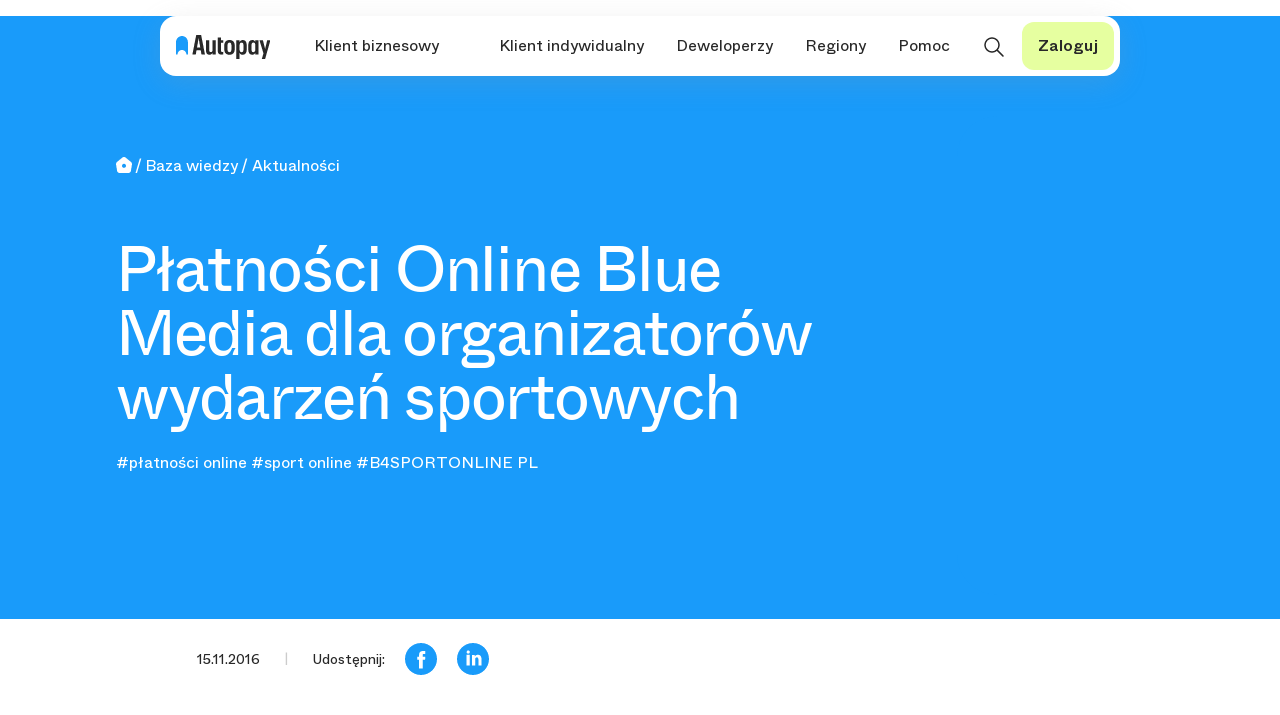

--- FILE ---
content_type: text/html; charset=UTF-8
request_url: https://autopay.pl/baza-wiedzy/aktualnosci/platnosci-online-bm-ulatwia-organizowanie-wydarzen-sportowych
body_size: 28936
content:
<!DOCTYPE html><html class="no-js" lang="pl"><head>
    <meta charset="utf-8">
                        

<title> Płatności Online Blue Media dla organizatorów wydarzeń sportowych </title>

       <meta name="description" content="">
<meta name="keywords">
<meta name="robots" content="index, follow">
<meta property="og:url" content="https://autopay.pl/baza-wiedzy/aktualnosci/platnosci-online-bm-ulatwia-organizowanie-wydarzen-sportowych">
<link href="https://autopay.pl/baza-wiedzy/aktualnosci/platnosci-online-bm-ulatwia-organizowanie-wydarzen-sportowych" rel="alternate" hreflang="x-default">
<style>.megamenu-mobile .apds2-main-menu-searcher {
    margin-left: -16px;
}

.apds2-main-menu-searcher{
    text-transform: none;
}

.apds2-main-menu-searcher__input {
  padding: 16px;
  display: flex;
  gap: 12px;
}
.apds2-main-menu-searcher__input input {
  border: none;
  font-family: "apds2 Whyte Inktrap", "Whyte Inktrap", sans-serif !important;
  font-size: 20px;
  font-style: normal;
  font-weight: 400;
  line-height: 115%;
  letter-spacing: -0.4px;
  padding: 0;
  width: 100%;
}
.apds2-main-menu-searcher__input input:focus {
    outline-offset: 5px;
}
.apds2-main-menu-searcher__input input::placeholder {
  color: var(--Neutrals-Digital-Gray-9, #808080);
}
.apds2-main-menu-searcher__results {
  padding: 12px;
}
.apds2-main-menu-searcher__results .vse__search-results__content {
  display: flex;
  flex-direction: column;
  gap: 4px;
}
.apds2-main-menu-searcher__results .vse__search-results__content a {
  padding: 0 8px;
  color: var(--Neutrals-Mineral-Black, #282828);
  font-family: "apds2 ABC Whyte", "ABC Whyte", sans-serif !important;
  font-size: 12px;
  font-style: normal;
  font-weight: 400;
  line-height: 100%;
  height: 28px;
  align-items: center;
  display: flex;
  border-radius: 6px;
}
.apds2-main-menu-searcher__results .vse__search-results__content a:hover {
  background: var(--Neutrals-Digital-Gray-2, #f5f5f5);
  color: var(--Neutrals-Mineral-Black, #282828) !important;
}
.apds2-main-menu-searcher__results__header {
  padding-left: 8px;
  font-size: 14px;
  font-weight: 500;
  height: 32px;
  display: flex;
  align-items: center;
}

.apds2-main-menu-searcher__more-results-info {
  padding-left: 16px;
}
</style>
<script>var script2 = document.createElement("script");
script2.defer = true;
script2.dataset.domain = window.location.host + ",rollup.autopay.pl";
script2.src = "https://plausible.io/js/script.pageview-props.outbound-links.tagged-events.js";
script2.setAttribute("event-host", window.location.host);
document.getElementsByTagName("head")[0].appendChild(script2);

window.plausible =
  window.plausible ||
  function () {
    (window.plausible.q = window.plausible.q || []).push(arguments);
  };

document.addEventListener("click", function (event) {
  if (event.target.id == "cennikKalkulatorButton") {
    plausible("calculator_open");
  }
  if (event.target.closest(".ca__boxes__box")) {
    if (event.target.href.startsWith("https://portal.autopay.eu")) {
      var url = event.target.href;
      plausible("click_" + url.match(/form=([^&]*)/)[1] + "_" + url.match(/utm_term=([a-z_0-9]*)/)[1]);
    }
  }
});

document.addEventListener("click", function (event) {
  var link = event.target;
  if (!link.href) {
    return;
  }
  var linkUrl = new URL(link.href);

  while (link && (typeof link.tagName == "undefined" || link.tagName.toLowerCase() != "a" || !link.href)) {
    link = link.parentNode;
  }

  if (link && link.href && link.host && link.host !== location.host) {
    var destination = linkUrl.origin + linkUrl.pathname;
    plausible("simplified_outbound_link", {
      props: {
        target: destination, // domena i ścieżka bez parametrów
      },
    });

    if (!link.target || link.target.match(/^_(self|parent|top)$/i)) {
      setTimeout(function () {
        location.href = link.href;
      }, 150);
      event.preventDefault();
    }
  }
});
</script>
    <meta name="viewport" content="width=device-width, initial-scale=1">

    <link rel="canonical" href="https://autopay.pl/baza-wiedzy/aktualnosci/platnosci-online-bm-ulatwia-organizowanie-wydarzen-sportowych">
	



 


	<meta property="og:type" content="article">
	<meta property="og:title" content="Płatności Online Blue Media dla organizatorów wydarzeń sportowych">
	<meta property="og:description" content="">
	<meta property="og:image" content="">


		<meta name="google-site-verification" content="POjgiohIB8eVr5mGaBii6vMGZ3e7obtqQ-fiQ7Np9AI">
<meta name="google-site-verification" content="yVvRv-L7FGeIGeErhEJlhvSdtlHxG_MMfNeZzqxPA4Q"> <!--MD-->


<link rel="dns-prefetch" href="//www.google.com">
<link rel="preconnect" href="https://delivery.consentmanager.net">
<link rel="preconnect" href="https://cdn.consentmanager.net">


<link href="/storage/template/ap/bootstrap5/bootstrap.min.css" rel="stylesheet">




<link rel="stylesheet" href="/storage/template/ap/modules/splide/splide.min.css">
<script src="/storage/template/ap/modules/splide/splide.min.js"></script>


<script src="/storage/template/v1/js/vue.min.js"></script>



<link rel="icon" href="https://autopay.pl/storage/template/ap/images/favicon_autopay.png?v=orig" type="image/png">
<link rel="shortcut icon" href="https://autopay.pl/storage/template/ap/images/favicon_autopay.png?v=orig" type="image/png">
<link rel="apple-touch-icon" href="https://autopay.pl/storage/template/ap/images/favicon_autopay.png?v=orig">







<!-- Google Tag Manager -->
<script class="cmplazyload" type="text/plain" data-cmp-vendor="s905">(function(w,d,s,l,i){w[l]=w[l]||[];w[l].push({'gtm.start':
new Date().getTime(),event:'gtm.js'});var f=d.getElementsByTagName(s)[0],
j=d.createElement(s),dl=l!='dataLayer'?'&l='+l:'';j.async=true;j.src=
'https://www.googletagmanager.com/gtm.js?id='+i+dl;f.parentNode.insertBefore(j,f);
})(window,document,'script','dataLayer','GTM-W3BZMP2');</script>
<!-- End Google Tag Manager -->

<!-- piwik -->
<script class="cmplazyload" data-cmp-vendor="s2589" type="text/plain">
        var _paq = _paq || [];
        /* tracker methods like "setCustomDimension" should be called before "trackPageView" */
        _paq.push(["setCookieDomain", "*.autopay.pl"]);
        _paq.push(['trackPageView']);
        _paq.push(['enableLinkTracking']);
        (function() {
            var u="//piwik.blue.pl/";
            _paq.push(['setTrackerUrl', u+'piwik.php']);
            _paq.push(['setSiteId', '17']);
            var d=document, g=d.createElement('script'), s=d.getElementsByTagName('script')[0];
            g.type='text/javascript'; g.async=true; g.defer=true; g.src=u+'piwik.js'; s.parentNode.insertBefore(g,s);
        })();
</script>
<!-- End piwik Code -->

<script class="cmplazyload" data-cmp-vendor="c32335" type="text/plain">
    let script = document.createElement('script');   
    script.src = "https://ta.gaconnector.com/gaconnector.js";
    script.onload = function() {
        gaconnector2.track("9ebb4ba133928cbe704d5a92e565efae");
    }
    document.head.appendChild(script);
</script>



<script>if(!("gdprAppliesGlobally" in window)){window.gdprAppliesGlobally=true}if(!("cmp_id" in window)||window.cmp_id<1){window.cmp_id=0}if(!("cmp_cdid" in window)){window.cmp_cdid="136af463a10ba"}if(!("cmp_params" in window)){window.cmp_params=""}if(!("cmp_host" in window)){window.cmp_host="c.delivery.consentmanager.net"}if(!("cmp_cdn" in window)){window.cmp_cdn="cdn.consentmanager.net"}if(!("cmp_proto" in window)){window.cmp_proto="https:"}if(!("cmp_codesrc" in window)){window.cmp_codesrc="1"}window.cmp_getsupportedLangs=function(){var b=["DE","EN","FR","IT","NO","DA","FI","ES","PT","RO","BG","ET","EL","GA","HR","LV","LT","MT","NL","PL","SV","SK","SL","CS","HU","RU","SR","ZH","TR","UK","AR","BS"];if("cmp_customlanguages" in window){for(var a=0;a<window.cmp_customlanguages.length;a++){b.push(window.cmp_customlanguages[a].l.toUpperCase())}}return b};window.cmp_getRTLLangs=function(){var a=["AR"];if("cmp_customlanguages" in window){for(var b=0;b<window.cmp_customlanguages.length;b++){if("r" in window.cmp_customlanguages[b]&&window.cmp_customlanguages[b].r){a.push(window.cmp_customlanguages[b].l)}}}return a};window.cmp_getlang=function(j){if(typeof(j)!="boolean"){j=true}if(j&&typeof(cmp_getlang.usedlang)=="string"&&cmp_getlang.usedlang!==""){return cmp_getlang.usedlang}var g=window.cmp_getsupportedLangs();var c=[];var f=location.hash;var e=location.search;var a="languages" in navigator?navigator.languages:[];if(f.indexOf("cmplang=")!=-1){c.push(f.substr(f.indexOf("cmplang=")+8,2).toUpperCase())}else{if(e.indexOf("cmplang=")!=-1){c.push(e.substr(e.indexOf("cmplang=")+8,2).toUpperCase())}else{if("cmp_setlang" in window&&window.cmp_setlang!=""){c.push(window.cmp_setlang.toUpperCase())}else{if(a.length>0){for(var d=0;d<a.length;d++){c.push(a[d])}}}}}if("language" in navigator){c.push(navigator.language)}if("userLanguage" in navigator){c.push(navigator.userLanguage)}var h="";for(var d=0;d<c.length;d++){var b=c[d].toUpperCase();if(g.indexOf(b)!=-1){h=b;break}if(b.indexOf("-")!=-1){b=b.substr(0,2)}if(g.indexOf(b)!=-1){h=b;break}}if(h==""&&typeof(cmp_getlang.defaultlang)=="string"&&cmp_getlang.defaultlang!==""){return cmp_getlang.defaultlang}else{if(h==""){h="EN"}}h=h.toUpperCase();return h};(function(){var y=document;var z=y.getElementsByTagName;var j=window;var r="";var b="_en";if("cmp_getlang" in j){r=j.cmp_getlang().toLowerCase();if("cmp_customlanguages" in j){var g=j.cmp_customlanguages;for(var u=0;u<g.length;u++){if(g[u].l.toLowerCase()==r){r="en";break}}}b="_"+r}function A(e,D){e+="=";var d="";var m=e.length;var i=location;var E=i.hash;var w=i.search;var s=E.indexOf(e);var C=w.indexOf(e);if(s!=-1){d=E.substring(s+m,9999)}else{if(C!=-1){d=w.substring(C+m,9999)}else{return D}}var B=d.indexOf("&");if(B!=-1){d=d.substring(0,B)}return d}var n=("cmp_proto" in j)?j.cmp_proto:"https:";if(n!="http:"&&n!="https:"){n="https:"}var h=("cmp_ref" in j)?j.cmp_ref:location.href;if(h.length>300){h=h.substring(0,300)}var k=y.createElement("script");k.setAttribute("data-cmp-ab","1");var c=A("cmpdesign","cmp_design" in j?j.cmp_design:"");var f=A("cmpregulationkey","cmp_regulationkey" in j?j.cmp_regulationkey:"");var v=A("cmpgppkey","cmp_gppkey" in j?j.cmp_gppkey:"");var p=A("cmpatt","cmp_att" in j?j.cmp_att:"");k.src=n+"//"+j.cmp_host+"/delivery/cmp.php?"+("cmp_id" in j&&j.cmp_id>0?"id="+j.cmp_id:"")+("cmp_cdid" in j?"&cdid="+j.cmp_cdid:"")+"&h="+encodeURIComponent(h)+(c!=""?"&cmpdesign="+encodeURIComponent(c):"")+(f!=""?"&cmpregulationkey="+encodeURIComponent(f):"")+(v!=""?"&cmpgppkey="+encodeURIComponent(v):"")+(p!=""?"&cmpatt="+encodeURIComponent(p):"")+("cmp_params" in j?"&"+j.cmp_params:"")+(y.cookie.length>0?"&__cmpfcc=1":"")+"&l="+r.toLowerCase()+"&o="+(new Date()).getTime();k.type="text/javascript";k.async=true;if(y.currentScript&&y.currentScript.parentElement){y.currentScript.parentElement.appendChild(k)}else{if(y.body){y.body.appendChild(k)}else{var q=["body","div","span","script","head"];for(var u=0;u<q.length;u++){var x=z(q[u]);if(x.length>0){x[0].appendChild(k);break}}}}var o="js";var t=A("cmpdebugunminimized","cmpdebugunminimized" in j?j.cmpdebugunminimized:0)>0?"":".min";var a=A("cmpdebugcoverage","cmp_debugcoverage" in j?j.cmp_debugcoverage:"");if(a=="1"){o="instrumented";t=""}var k=y.createElement("script");k.src=n+"//"+j.cmp_cdn+"/delivery/"+o+"/cmp"+b+t+".js";k.type="text/javascript";k.setAttribute("data-cmp-ab","1");k.async=true;if(y.currentScript&&y.currentScript.parentElement){y.currentScript.parentElement.appendChild(k)}else{if(y.body){y.body.appendChild(k)}else{var x=z("body");if(x.length==0){x=z("div")}if(x.length==0){x=z("span")}if(x.length==0){x=z("ins")}if(x.length==0){x=z("script")}if(x.length==0){x=z("head")}if(x.length>0){x[0].appendChild(k)}}}})();window.cmp_addFrame=function(b){if(!window.frames[b]){if(document.body){var a=document.createElement("iframe");a.style.cssText="display:none";if("cmp_cdn" in window&&"cmp_ultrablocking" in window&&window.cmp_ultrablocking>0){a.src="//"+window.cmp_cdn+"/delivery/empty.html"}a.name=b;a.setAttribute("title","Intentionally hidden, please ignore");a.setAttribute("role","none");a.setAttribute("tabindex","-1");document.body.appendChild(a)}else{window.setTimeout(window.cmp_addFrame,10,b)}}};window.cmp_rc=function(c,b){var j=document.cookie;var g="";var e=0;var f=false;while(j!=""&&e<100){e++;while(j.substr(0,1)==" "){j=j.substr(1,j.length)}var h=j.substring(0,j.indexOf("="));if(j.indexOf(";")!=-1){var k=j.substring(j.indexOf("=")+1,j.indexOf(";"))}else{var k=j.substr(j.indexOf("=")+1,j.length)}if(c==h){g=k;f=true}var d=j.indexOf(";")+1;if(d==0){d=j.length}j=j.substring(d,j.length)}if(!f&&typeof(b)=="string"){g=b}return(g)};window.cmp_stub=function(){var a=arguments;__cmp.a=__cmp.a||[];if(!a.length){return __cmp.a}else{if(a[0]==="ping"){if(a[1]===2){a[2]({gdprApplies:gdprAppliesGlobally,cmpLoaded:false,cmpStatus:"stub",displayStatus:"hidden",apiVersion:"2.2",cmpId:31},true)}else{a[2](false,true)}}else{if(a[0]==="getUSPData"){a[2]({version:1,uspString:window.cmp_rc("__cmpccpausps","1---")},true)}else{if(a[0]==="getTCData"){__cmp.a.push([].slice.apply(a))}else{if(a[0]==="addEventListener"||a[0]==="removeEventListener"){__cmp.a.push([].slice.apply(a))}else{if(a.length==4&&a[3]===false){a[2]({},false)}else{__cmp.a.push([].slice.apply(a))}}}}}}};window.cmp_gpp_ping=function(){return{gppVersion:"1.1",cmpStatus:"stub",cmpDisplayStatus:"hidden",signalStatus:"no ready",supportedAPIs:["5:tcfcav1","7:usnat","8:usca","9:usva","10:usco","11:usut","12:usct"],cmpId:31,sectionList:[],applicableSections:[0],gppString:"",parsedSections:{}}};window.cmp_gppstub=function(){var c=arguments;__gpp.q=__gpp.q||[];if(!c.length){return __gpp.q}var h=c[0];var g=c.length>1?c[1]:null;var f=c.length>2?c[2]:null;var a=null;var j=false;if(h==="ping"){a=window.cmp_gpp_ping();j=true}else{if(h==="addEventListener"){__gpp.e=__gpp.e||[];if(!("lastId" in __gpp)){__gpp.lastId=0}__gpp.lastId++;var d=__gpp.lastId;__gpp.e.push({id:d,callback:g});a={eventName:"listenerRegistered",listenerId:d,data:true,pingData:window.cmp_gpp_ping()};j=true}else{if(h==="removeEventListener"){__gpp.e=__gpp.e||[];a=false;for(var e=0;e<__gpp.e.length;e++){if(__gpp.e[e].id==f){__gpp.e[e].splice(e,1);a=true;break}}j=true}else{__gpp.q.push([].slice.apply(c))}}}if(a!==null&&typeof(g)==="function"){g(a,j)}};window.cmp_msghandler=function(d){var a=typeof d.data==="string";try{var c=a?JSON.parse(d.data):d.data}catch(f){var c=null}if(typeof(c)==="object"&&c!==null&&"__cmpCall" in c){var b=c.__cmpCall;window.__cmp(b.command,b.parameter,function(h,g){var e={__cmpReturn:{returnValue:h,success:g,callId:b.callId}};d.source.postMessage(a?JSON.stringify(e):e,"*")})}if(typeof(c)==="object"&&c!==null&&"__uspapiCall" in c){var b=c.__uspapiCall;window.__uspapi(b.command,b.version,function(h,g){var e={__uspapiReturn:{returnValue:h,success:g,callId:b.callId}};d.source.postMessage(a?JSON.stringify(e):e,"*")})}if(typeof(c)==="object"&&c!==null&&"__tcfapiCall" in c){var b=c.__tcfapiCall;window.__tcfapi(b.command,b.version,function(h,g){var e={__tcfapiReturn:{returnValue:h,success:g,callId:b.callId}};d.source.postMessage(a?JSON.stringify(e):e,"*")},b.parameter)}if(typeof(c)==="object"&&c!==null&&"__gppCall" in c){var b=c.__gppCall;window.__gpp(b.command,function(h,g){var e={__gppReturn:{returnValue:h,success:g,callId:b.callId}};d.source.postMessage(a?JSON.stringify(e):e,"*")},"parameter" in b?b.parameter:null,"version" in b?b.version:1)}};window.cmp_setStub=function(a){if(!(a in window)||(typeof(window[a])!=="function"&&typeof(window[a])!=="object"&&(typeof(window[a])==="undefined"||window[a]!==null))){window[a]=window.cmp_stub;window[a].msgHandler=window.cmp_msghandler;window.addEventListener("message",window.cmp_msghandler,false)}};window.cmp_setGppStub=function(a){if(!(a in window)||(typeof(window[a])!=="function"&&typeof(window[a])!=="object"&&(typeof(window[a])==="undefined"||window[a]!==null))){window[a]=window.cmp_gppstub;window[a].msgHandler=window.cmp_msghandler;window.addEventListener("message",window.cmp_msghandler,false)}};window.cmp_addFrame("__cmpLocator");if(!("cmp_disableusp" in window)||!window.cmp_disableusp){window.cmp_addFrame("__uspapiLocator")}if(!("cmp_disabletcf" in window)||!window.cmp_disabletcf){window.cmp_addFrame("__tcfapiLocator")}if(!("cmp_disablegpp" in window)||!window.cmp_disablegpp){window.cmp_addFrame("__gppLocator")}window.cmp_setStub("__cmp");if(!("cmp_disabletcf" in window)||!window.cmp_disabletcf){window.cmp_setStub("__tcfapi")}if(!("cmp_disableusp" in window)||!window.cmp_disableusp){window.cmp_setStub("__uspapi")}if(!("cmp_disablegpp" in window)||!window.cmp_disablegpp){window.cmp_setGppStub("__gpp")};
</script>


<!-- iframe secure -->
<style> html {visibility:hidden;} </style>
<script>
if(self.location.host == top.location.host)
{ document.documentElement.style.visibility="visible"; }
else { top.location = self.location; }
</script>
 

        

<link rel="stylesheet" href="/storage/template/ap/ap.css">

<script src="/storage/template/v2105/ls.unveilhooks.min.js" async=""></script>
<script src="/storage/template/v2105/lazysizes.min.js" async=""></script>


<style>


/* nowa paczka styli - Boxy https://autopay.pl/o-nas/partnerzy-i-klienci */
.box_link .card-body {
    padding: 0px;
}
.box_link .card-text a {
    padding: 2rem;
    display: block;
}
/* End nowa paczka styli - Boxy https://autopay.pl/o-nas/partnerzy-i-klienci */


/* Baza wiedzy - aby szerokość była gdy brak tekstu */
.baza-wiedzy .content_txt:not(.i3882),  .content_txt:not(.i3882), .card-body  {
    width: 100%;
}
/* End - Baza wiedzy - aby szerokość była gdy brak tekstu */



@media (max-width: 767.98px) {
/* Do językowego menu - ale mamy je nowe */	
	.b_lang {    margin-bottom: 150px;    }
	
/* do logów, ale po weryfikacji nie napotkałem zastosowaniu tych styli */		
    .ikona-logo {
        margin: 7px 0px;
    }
    .ikona-logo img {
        max-width: 85px;
    }    

}
</style> 
        

<style>
/* style formularzy z 23 */
/* font pod linki w captcha  */
form#lms-form div p a, form#lms_form div p a, form#lms-form__1 div p a    {
    font-size: 12px;
}
.js__expand-full {  display: none;}

.form-check-label {
    margin-bottom: 0;
    margin-left: 8px;
    vertical-align: middle;
}
.form-text.form-check span:not(.invalid-feedback), .info_star, .form-info_a label.form-check-label,
.form-check  a, .info_star a, .form-info_a  a  {
    font-size: 10px;
    font-style: normal;
    font-weight: 400;
    line-height: 14px;
    vertical-align: text-top;
}
.form-check span:not(.invalid-feedback), .info_star, .form-info_a label.form-check-label  {
	color: #4C4C4C;
}
.check_all span {
    font-size: 12px !important;
    font-style: normal;
    font-weight: 500;
    line-height: 16px;
    font-family: 'ABC Whyte M';
    color: #282828;
}  
.info_star {
    cursor: auto;
}
.info_star a {
    display: none;
}
.checkmark {
    height: 20px;
    width: 20px;
}
.form-check .checkmark:after {
    left: 5px;
    top: 0px;
}
form :not(.form-radio) .form-check-label:has(input[type=checkbox]) {
    line-height: 14px;
}
/* End - style formularzy z 23 */    
</style>



<style>
/* cookies */
#cmpbox a[role=button], #cmpbox a[role=button] *, #cmpbox a[role=button]:hover {
    color: white !important;
    border-radius: 8px !important;   
}
#cmpbox #cmpboxcontent a {
    color: #0c73bd !important;
}
#cmpbox #cmpboxcontent a:hover  {
    color: #0c73bd !important;
}
#cmpbox a:hover {
    text-decoration: underline;
}
/* End - cookies */


/* header */
header {
    background-color: #199bfa;    
}
/* header - End */


/* Zmiany przy banerze, zaokrąglenia */
.s_img_radius_l .baner-img-radius {
    border-radius: 500px 0px 0 500px;
    border-radius: 40px 0px 0 40px;	
    margin-right: 3px;
}
.s_img_radius_r .baner-img-radius {
    border-radius: 0px 500px 500px 0px;
    border-radius: 500px 0px 0 500px;
    border-radius: 0px 40px 40px 0px;
    margin-right: 3px;
}
.s_img_radius_t .baner-img-radius {
    border-radius: 500px 500px 0 0;
    border-radius: 40px 0px 0 40px;	
    margin-right: 3px;
}
.s_img_radius_t .container {
    --container: 1320px;
    --con-mar: calc((100vw - 1320px) / 2);
    margin-right: 0px;
    max-width: calc(var(--container) + var(--con-mar));
	padding-top: 0px;
}
.s_img_radius_t .s-btext{
    padding-top: 40px !important;
}
.baner-img-radius {
	margin-bottom: 24px;
}
@media (max-width: 767.98px) {
    .s_img_radius_t .s-btext {
        text-align: center;
        margin: 0 auto;
		margin-top: 0rem !important;
    }
	
	.s_img_radius_t .baner-img-radius, .s_img_radius_l .baner-img-radius {
		margin-right: 0px;
		border-radius: 40px 40px 0 0 !important;
		height: 340px !important;
		min-height: auto !important;
	}	
    .s_img_radius_t .s-btext {
        padding-left: 0rem !important;
    }	
	.s-btext div {
		width: 100%;
	}
}
/* Zmiany przy banerze, zaokrąglenia - End */




</style>

<style>
/* uniwerslane */  
header {
	height: 100px;
}
.clear{clear:both}
.ap25 .desktop {
    display: block !important;
}  
.ap25 .mobile {
    display: none !important;
}

.ap25 .card, .ap25 .card .card-footer {
	background-color: transparent;
	border: none;
	padding: 0px;
	border-radius: 0px;
}
.ap25 .card-footer p {
    margin-bottom: 0px;
}
.ap25 .card .card-body {
	padding: 0px;
}
.ap25 .container .row .div-img {
	background-repeat: no-repeat;
    background-position: center;
    background-size: cover;	
}
.ap25 .baner-img {
	background-repeat: no-repeat;
	background-position: center;
	background-size: contain;
}
	
@media (max-width: 991.98px) {
    .ap25 .desktop {
        display: none !important;
    }    
    .ap25 .mobile {
        display: block !important;
    }    
	.ap25 .container {
		padding-right: 0px;
		padding-left: 0px;		
	}
	.ap25 .row {
		margin-right: 0px;
		margin-left: 0px;		
	}
	.ap25 .img-fluid {
		max-width: 100% !important;
		height: auto;
	}
	.ap25 section {
		padding: 24px 16px;
	}
	.ap25 .card-title {
		margin-bottom: 32px;
	}
	.ap25 .card .card-footer {
		padding-top:32px !important;
	}
}
/* uniwerslane - End */  


/* container  */
@media (min-width: 1400px) {
    .container.wider_container {
        max-width: 1392px;
    }
    .container.wider_container2 {
        max-width: 1440px;
    }    
}
/* container - End */


/* Czcionki */
@font-face {
     font-family: "Whyte Inktrap";
     src: url("/storage/font/abcwhyteinktrap-regular.woff2") format("woff2");
     font-weight: 400;
     font-style: normal;
     font-stretch: normal;
     font-display: swap;
}
@font-face {
     font-family: "ABC Whyte";
     src: url("/storage/template/ap/font/abcwhyte-regular.woff2") format("woff2");
     font-weight: 700;
     font-style: normal;
     font-stretch: normal;
     font-display: swap;
}
@font-face {
     font-family: "ABC Whyte M";
     src: url("/storage/font/abcwhyteinktrap-regular.woff2") format("woff2");
     font-weight: 500;
     font-display: swap;
} @font-face {
     font-family: "Graphik Cond Web";
     src: url("/storage/template/ap/font/graphikcondensed-semibold-web.woff2") format("woff2"), url("/storage/template/ap/font/graphikcondensed-semibold-web.woff") format("woff");
     font-weight: 600;
     font-style: normal;
     font-stretch: normal;
}  
body.ap25  * {
/*    
    font-family: sans-serif;
    font-family: -apple-system, BlinkMacSystemFont, Segoe UI, Roboto, Oxygen, Ubuntu, Cantarell, Open Sans, Helvetica Neue, sans-serif;
*/    
    color: rgba(40, 40, 40, 1);
}
 h1, .h1, h2, .h2, h3, .h3, h4, .h4, h5, .h5, h6, .h6, h1 *, .h1 *, h2 *, .h2 *, h3 *, .h3 *, h4 *, .h4 *, h5 *, .h5 *, h6 *, .h6 *, #footer-25  h1, #footer-25 .h1, #footer-25 h2, #footer-25 .h2, #footer-25 h3, #footer-25 .h3, #footer-25 h4, #footer-25 .h4, #footer-25 h5, #footer-25 .h5, #footer-25 h6, #footer-25 .h6, #footer-25 h1 *, #footer-25 .h1 *, #footer-25 h2 *, #footer-25 .h2 *, #footer-25 h3 *, #footer-25 .h3 *, #footer-25 h4 *, #footer-25 .h4 *, #footer-25 h5 *, #footer-25 .h5 *, #footer-25 h6 *, #footer-25 .h6 *  {  
    font-family: "Whyte Inktrap";
	font-weight: 400;
	margin-bottom: 0rem;
}
p, p *, .txt-verylarge, .txt-verylarge *,  .txt-xxlarge, .txt-xxlarge *, .txt-xlarge, .txt-xlarge *, .txt-large, .txt-large *, .txt-medium, .txt-medium *, .txt-small, .txt-small *, .txt-tiny, .txt-tiny *, a.a-medium, a.a-medium *, a.a-small, a.a-small *, .l_txt-xxlarge, .l_txt-xxlarge *, .l_txt-xlarge, .ap25 .l_txt-xlarge *, .ap25 .l_txt-large, .ap25 .l_txt-large *, .ap25 .l_txt-medium, .ap25 .l_txt-medium *, .ap25 .l_txt-small, .ap25 .l_txt-small *, .ap25 .l_txt-tiny, .ap25 .l_txt-tiny *,
#footer-25 p, #footer-25 p *, #footer-25 .txt-verylarge, #footer-25 .txt-verylarge *,  #footer-25 .txt-xxlarge, #footer-25 .txt-xxlarge *, #footer-25 .txt-xlarge, #footer-25 .txt-xlarge *, #footer-25 .txt-large, #footer-25 .txt-large *, #footer-25 .txt-medium, #footer-25 .txt-medium *, #footer-25 .txt-small, #footer-25 .txt-small *, #footer-25 .txt-tiny, #footer-25 .txt-tiny *, #footer-25 a.a-medium, #footer-25 a.a-medium *, #footer-25 a.a-small, #footer-25 a.a-small *, #footer-25 .l_txt-xxlarge, #footer-25 .l_txt-xxlarge *, #footer-25 .l_txt-xlarge, #footer-25 .l_txt-xlarge *, #footer-25 .l_txt-large, #footer-25 .l_txt-large *, #footer-25 .l_txt-medium, #footer-25 .l_txt-medium *, #footer-25 .l_txt-small, #footer-25 .l_txt-small *, #footer-25 .l_txt-tiny, #footer-25 .l_txt-tiny * {
     font-family: "ABC Whyte";
}
.ap25 .fw-medium, .ap25 b, .ap25 strong, #footer-25 .fw-medium, #footer-25 b, #footer-25 strong {font-family: "ABC Whyte M";}
/* Czcionki - End */

/* h1 ... h6 */
h1, .h1, h1 *, .h1 *, #footer-25 h1, #footer-25 .h1, #footer-25 h1 *, #footer-25 .h1 * {
    font-style: normal;
    font-size: 64px  !important;
    line-height: 115%  !important;
    letter-spacing: -0.02em;
}
h2, .h2, h2 *, .h2 *, #footer-25 h2, #footer-25 .h2, #footer-25 h2 *, #footer-25 .h2 * {
    font-style: normal;
    font-size: 56px  !important;
    line-height: 115%  !important;
    letter-spacing: -0.02em;
}
h3, .h3, h3 *, .h3 *, #footer-25 h3, #footer-25 .h3, #footer-25 h3 *, #footer-25 .h3 * {
    font-style: normal;
    font-size: 48px  !important;
    line-height: 115%  !important;
    letter-spacing: -0.02em;
}
h4, .h4, h4 *, .h4 *, #footer-25 h4, #footer-25 .h4, #footer-25 h4 *, #footer-25 .h4 * {
    font-style: normal;
    font-size: 32px  !important;
    line-height: 115%  !important;
    letter-spacing: -0.02em;

}
h5, .h5, h5 *, .h5 *, #footer-25 h5, #footer-25 .h5, #footer-25 h5 *, #footer-25 .h5 * {
    font-style: normal;
    font-size: 24px  !important;
    line-height: 115%  !important;
    letter-spacing: -0.01em;
}
h6, .h6, h6 *, .h6 *, #footer-25 h6, #footer-25 .h6, #footer-25 h6 *, #footer-25 .h6 * {
    font-style: normal;
    font-size: 20px  !important;
    line-height: 115%  !important;
    letter-spacing: -0.01em;
}
@media (max-width: 1199.98px) {
	h1, .h1, h1 *, .h1 *, #footer-25 h1, #footer-25 .h1, #footer-25 h1 *, #footer-25 .h1 *  {
		font-size: 48px  !important;
		line-height: 48px  !important;
		letter-spacing: 0.01em;				 
	}
	h2, .h2, h2 *, .h2 *, #footer-25 h2, #footer-25 .h2, #footer-25 h2 *, #footer-25 .h2 * {
		font-size: 40px  !important;
		line-height: 40px  !important;
		letter-spacing: 0.01em;				 
	}
}
@media (max-width: 767.98px) {
	h1, .h1, h1 *, .h1 *, #footer-25 h1, #footer-25 .h1, #footer-25 h1 *, #footer-25 .h1 *  {
		font-size: 48px  !important;
		line-height: 48px  !important;
		letter-spacing: 0.01em;				 
	}
	h2, .h2, h2 *, .h2 *, #footer-25 h2, #footer-25 .h2, #footer-25 h2 *, #footer-25 .h2 * {
		font-size: 40px  !important;
		line-height: 40px  !important;
		letter-spacing: 0.01em;				 
	}
	h3, .h3, h3 *, .h3 *, #footer-25 h3, #footer-25 .h3, #footer-25 h3 *, #footer-25 .h3 * {
		font-size: 32px  !important;
		line-height: 32px  !important;
		letter-spacing: 0.01em;				 
	}
	h4, .ap25 .h4, .ap25 h4 *, .ap25 .h4 *, #footer-25 h4, #footer-25 .h4, #footer-25 h4 *, #footer-25 .h4 * {
		font-size: 24px  !important;
		line-height: 28px  !important;
		letter-spacing: 0.01em;				 
	}
	.ap25 h5, .ap25 .h5, .ap25 h5 *, .ap25 .h5 *, #footer-25 h5, #footer-25 .h5, #footer-25 h5 *, #footer-25 .h5 * {
		font-size: 24px  !important;
		line-height: 28px  !important;
		letter-spacing: 0.01em;
	}
	.ap25 h6, .ap25 .h6, .ap25 h6 *, .ap25 .h6 *, #footer-25 h6, #footer-25 .h6, #footer-25 h6 *, #footer-25 .h6 * {
		font-size: 20px  !important;
		line-height: 115%  !important;
		letter-spacing: 0.01em;
	}
}
/* h1 ... h6 - End */

 
/* text */
.ap25 .t-404 {
	font-family: 'Graphik Cond Web';
	font-size: 400px;
	font-style: normal;
	font-weight: 600;
	line-height: 340px; 
	letter-spacing: 20px;
	font-size: 22vw;
    line-height: 18vw;
    padding-bottom: 2rem;
}
.ap25 .txt-verylarge, .ap25 .txt-verylarge *, #footer-25 .txt-verylarge, #footer-25 .txt-verylarge * {
    font-size: 24px  !important;
    line-height: 32px  !important;
	letter-spacing: 0em;					
}
.ap25 .txt-xxlarge, .ap25 .txt-xxlarge *, #footer-25 .txt-xxlarge, #footer-25 .txt-xxlarge * {
    font-size: 20px  !important;
    line-height: 140%  !important;
	letter-spacing: 0em;					
}
.ap25 .txt-xlarge, .ap25 .txt-xlarge *, #footer-25 .txt-xlarge, #footer-25 .txt-xlarge * {
    font-size: 18px  !important;
    line-height: 140%  !important;
	letter-spacing: 0em;					
}
.ap25 .txt-large, .ap25 .txt-large *, #footer-25 .txt-large, #footer-25 .txt-large *, p, p * {
    font-size: 16px;
    line-height: 140%;
	letter-spacing: 0em;					
}
.ap25 .txt-medium, .ap25 .txt-medium *, #footer-25 .txt-medium, #footer-25 .txt-medium * {
    font-size: 14px  !important;
    line-height: 140%  !important;
	letter-spacing: 0em;					
}
.ap25 .txt-small, .ap25 .txt-small *, #footer-25 .txt-small, #footer-25 .txt-small * {
    font-size: 12px  !important;
    line-height: 140%  !important;
	letter-spacing: 0em;					
}
.ap25 .txt-tiny, .ap25 .txt-tiny *, #footer-25 .txt-tiny, #footer-25 .txt-tiny * {
    font-size: 10px  !important;
    line-height: 140%  !important;
	letter-spacing: 0em;					
}
.ap25 a.a-medium, .ap25 a.a-medium *, #footer-25 a.a-medium, #footer-25 a.a-medium * {
    font-size: 16px  !important;
    line-height: 20px  !important;
	letter-spacing: 0em;					
}
.ap25 a.a-small, .ap25 a.a-small *, #footer-25 a.a-small, #footer-25 a.a-small * {
    font-size: 14px  !important;
    line-height: 18px  !important;
	letter-spacing: 0em;					
}

.ap25 .l_txt-xxlarge, .ap25 .l_txt-xxlarge *, #footer-25 .l_txt-xxlarge, #footer-25 .l_txt-xxlarge * {
    font-size: 20px  !important;
    line-height: 100%  !important;
	letter-spacing: 0em;					
}
.ap25 .l_txt-xlarge, .ap25 .l_txt-xlarge *, #footer-25 .l_txt-xlarge, #footer-25 .l_txt-xlarge * {
    font-size: 18px  !important;
    line-height: 100%  !important;
	letter-spacing: 0em;					
}
.ap25 .l_txt-large, .ap25 .l_txt-large *, #footer-25 .l_txt-large, #footer-25 .l_txt-large * {
    font-size: 16px  !important;
    line-height: 100%  !important;
	letter-spacing: 0em;					
}
.ap25 .l_txt-medium, .ap25 .l_txt-medium *, #footer-25 .l_txt-medium, #footer-25 .l_txt-medium * {
    font-size: 14px  !important;
    line-height: 100%  !important;
	letter-spacing: 0em;					
}
.ap25 .l_txt-small, .ap25 .l_txt-small *, #footer-25 .l_txt-small, #footer-25 .l_txt-small * {
    font-size: 12px  !important;
    line-height: 100%  !important;
	letter-spacing: 0em;					
}
.ap25 .l_txt-tiny, .ap25 .l_txt-tiny *, #footer-25 .l_txt-tiny, #footer-25 .l_txt-tiny * {
    font-size: 10px  !important;
    line-height: 100%  !important;
	letter-spacing: 0em;					
}
@media (max-width: 767.98px) {
	.ap25 .txt-verylarge, .ap25 .txt-verylarge *, #footer-25 .txt-verylarge, #footer-25 .txt-verylarge *  {
		font-size: 16px  !important;
		line-height: 20px  !important;
	}
}
/* text - End */

/* a (linki) */
.ap25 a, #footer-25 a {
	text-decoration: none;
}
.ap25 a:hover {
	color: rgba(102, 102, 102, 1) !important;
}
/* a (linki) - End */

/* formularz */
.ap25 .f-input {
	height: 48px;
	border-radius: 16px;
}
/* formularz - End */




/* padding */
.ap25 .py-xxlarge {
    padding-top: 120px;
    padding-bottom: 120px;
}
.ap25 .py-xlarge {
	padding-top:96px !important;
	padding-bottom:96px !important
} 
.ap25 .pt-xlarge {
	padding-top:96px !important
}
.ap25 .pb-xlarge {
	padding-bottom:96px !important;
}
.ap25 .px-xlarge {
	padding-left:96px !important;
	padding-right:96px !important
} 
.ap25 .p-large {
	padding:64px !important;	
} 
.ap25 .py-large, .ap25 .py-md-large_out {
	padding-top:64px !important;
	padding-bottom:64px !important
} 
.ap25 .pt-large {
	padding-top:64px !important
}
.ap25 .pb-large {
	padding-bottom:64px !important;
}
/*
.ap25 .ps-md-large {
	padding-left:64px;
}
.ap25 .pe-md-large {
	padding-right:64px;
}
*/
.ap25 .p-medium {
	padding:48px !important;	
} 
.ap25 .py-medium {
	padding-top:48px !important;
	padding-bottom:48px !important
} 
.ap25 .pt-medium {
	padding-top:48px !important
}
.ap25 .pb-medium {
	padding-bottom:48px !important;
}
@media (min-width: 768px) {
	.ap25 .p-md-4-5 {
		padding: 2rem !important;
	}
	.ap25 .pt-md-4-5 {
		padding-top: 2rem !important;
	}
	.ap25 .pb-md-4-5 {
		padding-bottom: 2rem !important;
	}	
	.ap25 .pe-md-4-5 {
		padding-right: 2rem !important;
	}
	.ap25 .ps-md-4-5 {
		padding-left: 2rem !important;
	}
	.ap25 .p-medium {
		padding:24px !important;	
	}	

    .ap25 .py-large {
    	padding-top:24px !important;
    	padding-bottom:40px !important
    } 
    .ap25 .p-md-large {
    	padding:64px !important;	
    }     
	.ap25 .py-md-large {
		padding-top:64px !important;
		padding-bottom:64px !important
	} 	
	.ap25 .ps-md-large {
		padding-left:64px !important;
	}
	.ap25 .pe-md-large {
		padding-right:64px !important;
	}	
}
@media (min-width: 992px) {
	.ap25 .p-lg-4-5 {
		padding: 2rem !important;
	}
	.ap25 .pt-lg-4-5 {
		padding-top: 2rem !important;
	}
	.ap25 .pb-lg-4-5 {
		padding-bottom: 2rem !important;
	}	
	.ap25 .pe-lg-4-5 {
		padding-right: 2rem !important;
	}
	.ap25 .ps-lg-4-5 {
		padding-left: 2rem !important;
	}
	
	.ap25 .py-lg-xxlarge {
		padding-top: 120px;
		padding-bottom: 120px;
	}
	.ap25 .py-lg-xlarge {
		padding-top:96px !important;
		padding-bottom:96px !important
	} 
	.ap25 .pt-lg-xlarge {
		padding-top:96px !important
	}
	.ap25 .pb-lg-xlarge {
		padding-bottom:96px !important;
	}
	.ap25 .px-lg-xlarge {
		padding-left:96px !important;
		padding-right:96px !important
	} 
	.ap25 .p-lg-large {
		padding:64px !important;	
	} 
	.ap25 .py-lg-large {
		padding-top:64px !important;
		padding-bottom:64px !important
	} 
	.ap25 .pt-lg-large {
		padding-top:64px !important
	}
	.ap25 .pb-lg-large {
		padding-bottom:64px !important;
	}	
	.ap25 .p-lg-medium {
		padding:48px !important;	
	} 
	.ap25 .py-lg-medium {
		padding-top:48px !important;
		padding-bottom:48px !important
	} 
	.ap25 .pt-lg-medium {
		padding-top:48px !important
	}
	.ap25 .pb-lg-medium {
		padding-bottom:48px !important;
	}					
}
@media (max-width: 991.98px) {
	.ap25 .p-4-5 {
		padding: 2rem !important;
	}
	.ap25 .pt-4-5 {
		padding-top: 2rem !important;
	}
	.ap25 .pb-4-5 {
		padding-bottom: 2rem !important;
	}	
	.ap25 .pe-4-5 {
		padding-right: 2rem !important;
	}
	.ap25 .ps-4-5 {
		padding-left: 2rem !important;
	}	
}
@media (max-width: 767.98px) {
    .ap25 .py-xxlarge {
        padding-top: 40px;
        padding-bottom: 40px;
    }    
	.ap25 .py-xlarge {
		padding-top:24px !important;
		padding-bottom:24px !important
	} 
	.ap25 .pt-xlarge {
		padding-top:24px !important
	}
	.ap25 .pb-xlarge {
		padding-bottom:24px !important;
	}
    .ap25 .px-xlarge {
    	padding-left:24px !important;
    	padding-right:24px !important
    }
    .ap25 .p-large {
    	padding:24px !important;	
    } 	    
	.ap25 .py-large {
		padding-top:24px !important;
		padding-bottom:24px !important
	} 
	.ap25 .pt-large {
		padding-top:24px !important
	}
	.ap25 .pb-large {
		padding-bottom:24px !important;
	}
	.ap25 .py-medium {
		padding-top:24px !important;
		padding-bottom:24px !important
	} 
	.ap25 .pt-medium {
		padding-top:24px !important
	}
	.ap25 .pb-medium {
		padding-bottom:24px !important;
	}
}
/* padding - End */



/* margin */
.ap25 .mb-large {
	margin-bottom:64px !important;
}
.ap25 .mt-2-3 {
	margin-top: 12px !important;
}	
.ap25 .mt-xlarge {
	margin-top:96px !important
}
@media (min-width: 768px) {
	.ap25 .m-md-4-5 {
		margin: 2rem !important;
	}	
	.ap25 .mt-md-4-5 {
		margin-top: 2rem !important;
	}	
	.ap25 .mb-md-4-5 {
		margin-bottom: 2rem !important;
	}    
	.ap25 .me-md-4-5 {
		margin-right: 2rem !important;
	}
	.ap25 .ms-md-4-5 {
		margin-left: 2rem !important;
	}		
}
@media (min-width: 992px) {
	.ap25 .m-lg-4-5 {
		margin: 2rem !important;
	}	
	.ap25 .mt-lg-4-5 {
		margin-top: 2rem !important;
	}	
	.ap25 .mb-lg-4-5 {
		margin-bottom: 2rem !important;
	}    
	.ap25 .me-lg-4-5 {
		margin-right: 2rem !important;
	}
	.ap25 .ms-lg-4-5 {
		margin-left: 2rem !important;
	}		
}
@media (max-width: 991.98px) {
	.ap25 .m-4-5 {
		margin: 2rem !important;
	}	
	.ap25 .mt-4-5 {
		margin-top: 2rem !important;
	}	
	.ap25 .mb-4-5 {
		margin-bottom: 2rem !important;
	}    
	.ap25 .me-4-5 {
		margin-right: 2rem !important;
	}
	.ap25 .ms-4-5 {
		margin-left: 2rem !important;
	}	
}
@media (max-width: 767.98px) {
	.ap25 .mb-large {
		margin-bottom:48px !important;
	}	
}	
/* margin - End */



/* background-color */
.ap25 .bg_pistachio-500 , #footer-25 .bg_pistachio-500 {
    background-color: #E6FFA0 !important;
}
.ap25 .bg_pistachio-900  {
    background-color: rgba(115, 128, 80, 1) !important;
}
.ap25 .bg_blue-50  {
    background-color: #D1EBFE !important;
}
.ap25 .bg_blue-100 { 
	background-color: rgba(163, 215, 253, 1) !important;
}
.ap25 .bg_blue-300 { 
	background-color: rgba(117, 195, 252, 1) !important;
}
.ap25 .bg_blue-500 { 
	background-color: rgba(25, 155, 250, 1) !important;
}
.ap25 .bg_blue-700  {
    background-color: #0C73BD !important;
}
.ap25 .bg_blue-900 { 
	background-color: rgba(13, 78, 125, 1) !important;
}
.ap25 .bg_blue-900 > * {
	color: #fff;
}
.ap25 .bg_error-300 {
	background-color: rgba(252, 158, 134, 1) !important;
}
.ap25 .bg_error-700 {
	background-color: rgba(178, 78, 53, 1) !important;
}
.ap25 .bg_error-700 *, .ap25 .bg_pistachio-900 *, .ap25 .bg_blue-900 *, .ap25 .bg_blue-700 * {
	color: #fff;
}
.ap25 .bg_warning-300 {
	background-color: rgba(255, 232, 121, 1) !important;
}
.ap25 .bg_white {
	background-color: rgba(255, 255, 255, 1) !important;
}
.ap25 .bg_gray-1 {
	background-color: #FAFAFA !important;
}
.ap25 .bg_gray-2 {
	background-color: #F5F5F5 !important;
}
.ap25 .bg_gray-6 {
	background-color: #CCC !important;
}
.ap25 .bg_violet-300 {
	background-color: #ABABF5 !important;
}
.ap25 .bg_black-900 { 
   background-color: rgba(40, 40, 40, 1) !important;
}
.ap25 .bg_black-900 *:not(.btn-medium) {
	color: #fff !important;
}
.ap25 .bg_black-900 a:not(.btn-medium) {
	color: rgba(117, 195, 252, 1) !important;
}
.ap25 .bg_insights-100 {
	background-color: #FFCFE6 !important;
}
.ap25 .bg_insights-500 {
	background-color: #F56EAF !important;
}
.ap25 .bg_orange-100 {
    background-color: #FEF7E0 !important;
}

.ap25 .bg_gray-3 {
	background-color: rgba(240, 240, 240, 1) !important;
}
.ap25 .bg_black-900 { 
   background-color: background: #4C4C4C !important;
}
.ap25 .bg_white-o03 { 
	background-color: rgba(255, 255, 255, 0.3) !important;
}
.ap25 .col-tab_accordion .col-tab_accordion_desktop .nav li div.active {
	background-color: #F56EAF !important;
}
.ap25 .bg_reach-100  {
	background-color: #FFCA84 !important;
}
.ap25 .bg_blue-m1  {
	background-color: #DFF2FF !important;
}
.ap25 .bg_blue-m2  {
	background-color: #75C7FC !important;
}
.ap25 .bg_authorization-100  {
	background-color: #EBF7AB; !important;
}

@media (max-width: 991.98px) {
	.ap25 .bg_error-700 hr {
		color: #893F2C !important;height: 1px;
	}
	.ap25 .bg_pistachio-900 hr {
		color: rgba(87, 99, 55, 1) !important;height: 1px;
	}
	.ap25 .bg_blue-900 hr {
		color: rgba(9, 53, 85, 1) !important;height: 1px;
	}	
	.ap25 .bg_blue-700 hr {
		color: #199BFA !important;height: 1px;
	}		
}
/* background-color - End */

/* border */
.ap25 .hero img, .ap25 .border-r-24 {
	border-radius: 24px !important;
}

.ap25 .border-t_pistachio-700 {
    border-top: 1px solid rgba(173, 191, 120, 1) !important;
}
.ap25 .border-r_pistachio-700 {
    border-right: 1px solid rgba(173, 191, 120, 1) !important;
}
.ap25 .border-b_pistachio-700 {
    border-bottom: 1px solid rgba(173, 191, 120, 1) !important;
}
.ap25 .border-l_pistachio-700 {
    border-left: 1px solid rgba(173, 191, 120, 1) !important;
}
.ap25 .border-t_blue-300 {
    border-top: 1px solid rgba(117, 195, 252, 1) !important;
}
.ap25 .border-r_blue-300 {
    border-right: 1px solid rgba(117, 195, 252, 1) !important;
}
.ap25 .border-b_blue-300 {
    border-bottom: 1px solid rgba(117, 195, 252, 1) !important;
}
.ap25 .border-l_blue-300 {
    border-left: 1px solid rgba(117, 195, 252, 1) !important;
}
.ap25 .border-gray-3 {
	border: 1px solid rgba(240, 240, 240, 1);
}
.ap25 .border-t_gray-3 {
    border-top: 1px solid rgba(240, 240, 240, 1) !important;
}
.ap25 .border-r_gray-3 {
    border-right: 1px solid rgba(240, 240, 240, 1) !important;
}
.ap25 .border-b_gray-3 {
    border-bottom: 1px solid rgba(240, 240, 240, 1) !important;
}
.ap25 .border-l_gray-3 {
    border-left: 1px solid rgba(240, 240, 240, 1) !important;
}
.ap25 .border-r-16 {
	border-radius: 16px !important;
}
.ap25 .border-l_insights {
	border-left: 1px solid var(--Solution-Insights-Insights-500, #F56EAF);
}
.ap25 .border-l_reach {
	border-left: 1px solid var(--Solution-Reach-Reach-500, #FFA100);
}
@media (min-width: 992px) {
	.ap25 .border-md-b_pistachio-700 {
		border-bottom: 1px solid rgba(173, 191, 120, 1) !important;
	}
}
/* border - End */





/* color */
.ap25 .text-white, .ap25 .text-white * {
    color: rgba(255,255,255) !important;
}
.ap25 .ctxt_pistachio-900, .ap25 .ctxt_pistachio-900 *, #footer-25 .ctxt_pistachio-900, #footer-25 .ctxt_pistachio-900 * {
	color: rgba(115, 128, 80, 1) !important; 
}
.ap25 .ctxt_neutrals-500, .ap25 .ctxt_neutrals-500 *  {
	color: rgba(102, 102, 102, 1) !important;
}
.ap25 .ctxt_blue-300, .ap25 .ctxt_blue-300 *  {
	color: rgba(25, 155, 250, 1) !important;
}
.ap25 .ctxt_gray-9, .ap25 .ctxt_gray-9 *  {
	color: rgba(128, 128, 128, 1) !important;
}
.ap25 .ctxt_gray-8, .ap25 .ctxt_gray-8 *  {
	color: #999999 !important;
}
.ap25 .ctxt_gray-3, .ap25 .ctxt_gray-3 *  {
	color: rgba(240, 240, 240, 1) !important;
}
.ap25 .ctxt_gray-11, .ap25 .ctxt_gray-11 * {
	color: rgba(76, 76, 76, 1) !important;
}
.ap25 .ctxt_black-o40, .ap25 .ctxt_black-o40 *  {
	color: rgb(40 40 40 / 40%) !important;
}
.ap25 .ctxt_gray-1, .ap25 .ctxt_gray-1 * {
	color: #FAFAFA !important;
}
.ap25 .ctxt_gray-2, .ap25 .ctxt_gray-2 * {
	color: #F5F5F5 !important;
}
.ap25 .ctxt_blue-500, .ap25 .ctxt_blue-500 * {
	color: rgba(25, 155, 250, 1) !important;
}
.ap25 .ctxt_blue-500, .ap25 .ctxt_blue-500 *  {
	color: #199BFA !important;
}
.ap25 .ctxt_orange, .ap25 .ctxt_orange *  {
	color: #FFAA37 !important;
}
.ap25 .ctxt_bubble-gum-pink, .ap25 .ctxt_bubble-gum-pink *  {
	color: #F56EAF !important;
}
/* color - End */

/* button */
.btn {
    border-radius: 8px !important;
}
.ap25 .btn-medium, #footer-25 .btn-medium, .ap25 .btn-small, #footer-25 .btn-small {
	margin-right: 1rem !important;
}
.ap25 .btn-medium, #footer-25 .btn-medium {
    font-size: 16px;
    line-height: 100%;
	
	height: 48px;
    padding: 16px 24px;	
	min-width: 200px;	
    font-weight: 500;	
    border-radius: 8px;	
    font-family: "ABC Whyte M";	
	
    flex-direction: row;
    justify-content: center;
    align-items: center;
    gap: 4px;


    box-sizing: border-box;
    display: inline-flex;
}
.ap25 .btn-small, #footer-25 .btn-small {
    font-size: 14px;
    line-height: 140%;
	
	height: 38px;
    padding: 12px 24px;
	min-width: 160px;	
    font-weight: 500;	
    border-radius: 8px;	
    font-family: "ABC Whyte M";	
	
    flex-direction: row;
			 
						 
    justify-content: center;
    align-items: center;
    gap: 4px;

    box-sizing: border-box;
    display: inline-flex;
}
.ap25 .btn-blue-700, #footer-25 .btn-blue-700 {
	background-color: rgba(12, 115, 189, 1);
	border: 1px solid rgba(12, 115, 189, 1);
	color: #fff !important;
}
.ap25 .btn-blue-700:hover, #footer-25 .btn-blue-700:hover {
	background-color: rgba(13, 78, 125, 1);
	border: 1px solid rgba(13, 78, 125, 1);
	color: #fff !important;
}
.ap25 .btn-blue-500, #footer-25 .btn-blue-500 {
	background-color: rgba(25, 155, 250, 1);
	border: 1px solid rgba(25, 155, 250, 1);
	color: #fff !important;
}
.ap25 .btn-blue-500:hover, #footer-25 .btn-blue-500:hover {
	background-color: rgba(117, 195, 252, 1);
	border: 1px solid rgba(117, 195, 252, 1);
	color: #fff !important;
}
.ap25 .btn-blue-300, .ap25 .bg_black-900 .btn-blue-300 {
	background-color: rgba(117, 195, 252, 1);
	border: 1px solid rgba(117, 195, 252, 1);
	color: #000 !important;
}
.ap25 .btn-white {
	background-color: rgba(255, 255, 255, 1);
	border: 1px solid rgba(204, 204, 204, 1);
	color: rgba(40, 40, 40, 1) !important;
}	
.ap25 .btn-white:hover {
	background-color: rgba(229, 229, 229, 1);
	border: 1px solid rgba(204, 204, 204, 1);
	color: rgba(40, 40, 40, 1) !important;
}	
.ap25 .btn-black-900 {
	background-color: rgba(40, 40, 40, 1);
	border: 1px solid rgba(40, 40, 40, 1);
	color: #fff !important;
}
.ap25 .btn-black-900:hover {
	background-color: rgba(76, 76, 76, 1);
	border: 1px solid rgba(76, 76, 76, 1);
	color: #fff !important;
}
.ap25 .btn-pistachio-500 {
	background-color: rgba(230, 255, 160, 1);
	border: 1px solid rgba(230, 255, 160, 1);
	color: rgba(40, 40, 40, 1) !important;
}
.ap25 .btn-pistachio-500:hover {
	background-color: rgba(173, 191, 120, 1);
	border: 1px solid rgba(173, 191, 120, 1);
	color: rgba(40, 40, 40, 1) !important;
}
.ap25 .btn-br_white {
	border: 1px solid rgba(255, 255, 255, 1);
	color: rgba(255, 255, 255, 1) !important;
}
.ap25 .btn-br_white:hover {
	background-color: rgba(12, 115, 189, 1);
	border: 1px solid rgba(245, 245, 245, 1);
	color: rgba(255, 255, 255, 1) !important;
}
.ap25 .btn-br_black-900 {
	border: 1px solid rgba(40, 40, 40, 1);
	color: rgba(40, 40, 40, 1) !important;
}
.ap25 .btn-br_black-900:hover {
	background-color: rgba(245, 245, 245, 1);	
	border: 1px solid rgba(40, 40, 40, 1);
	color: rgba(40, 40, 40, 1) !important;
}
.ap25 .btn-with-arrow p:after {
    width: 24px;
    height: 24px;
    content: "";
    background-image: url(/storage/ico/ap25/arrow_left_md.svg);
    background-position: center;
    margin-left: 5px;
    background-size: contain;
}
.ap25 .btn-with-arrow.btn-pistachio-500 p:after {
    background-image: url(/storage/ico/ap25/arrow_left_md.svg);
}
.ap25 .btn-with-arrow.btn-black-900 p:after {
    background-image: url(/storage/ico/ap25/arrow_white_left_md.svg);
}
@media (max-width: 767.98px) {
	.ap25 .btn-medium, .ap25 .btn-small, #footer-25 .btn-medium, #footer-25 .btn-small  {
		width: 100%;
	}
	.ap25 .btn-medium, #footer-25 .btn-medium, .ap25 .btn-small, #footer-25 .btn-small {
		margin-right: 0rem !important;
		margin-top: 1rem !important;
	}	
}
/* button - End */


/* linear-gradient */
.ap25 .linear-gradient-dff2ff {
	background: linear-gradient(180deg, #DFF2FF 0.05%, #FFF 74.07%);
}
/* linear-gradient - End */


/* box-shadow */
.ap25 .b_shadow {
	box-shadow: 0px 7px 29px 0px rgba(153, 153, 153, 0.20);
}
.ap25 .b_shadow2 {
	box-shadow: 0px 11.2px 46.4px 0px rgba(153, 153, 153, 0.30);
}
/* box-shadow - End */

/* ca__boxes__mark */
.ap25 .ca__boxes__mark li span:first-child {
    width: 24px;
    height: 24px;
    border-radius: 4px;
    vertical-align: text-top;
    line-height: 14px;
    font-size: 12px !important;
    position: relative;
    top: 0;
    left: 0;
	margin-right: 12px;
}
.ap25 .ca__boxes__mark li span:first-child:before, .ap25 .ca__boxes__mark span:first-child:before {
    width: 7px;
    height: 13px;
    border: solid #282828;
    border-width: 0 2px 2px 0;
    -webkit-transform: rotate(45deg);
    -ms-transform: rotate(45deg);
    transform: rotate(45deg);
    content: "";
    margin: auto;
    top: 4px;
    position: relative;
    display: block;
}
.ap25 .icon_medium.ctxt_orange:before {
    border: solid #FFAA37 !important;
    border-width: 0 2px 2px 0 !important;
}
.ap25 .ca__boxes__mark .icon_medium.ctxt_orange:before {
    top: 0px !important;
}
.ap25 .ca__boxes__mark li .txt-xxlarge, .ap25 .ca__boxes__mark li .txt-medium {
    width: calc(100% - 36px);
}
.ap25 .ca__boxes__mark li span:first-child.icon_medium {
    width: 20px;
    height: 20px;
}
.ap25 .ca__boxes__mark li span:first-child.border-white:before {
	border: solid #ffffff;
    border-width: 0 2px 2px 0;
}
@media (max-width: 767.98px) {
	.ap25 .ca__boxes__mark li span:first-child {
		margin: 0px auto 12px auto !important;
	}
	.ap25 .ca__boxes__mark li .txt-xxlarge {
		width: 100%;
	}	
    .ap25 .ca__boxes__mark li .txt-medium {
        width: 100%;
    }		
}
/* ca__boxes__mark - End */

/* col-icon-txt */
.ap25 .col-icon-txt div:first-child {
    width: 25px;
    height: 25px;
    margin-right: 1rem;
    margin-bottom: 16px;
}
.ap25 .col-icon-txt > .pusty-znak_tekst {
    width: calc(100% - 45px);
}
.ap25 .col-icon-txt.icon_in_circle_small .ca__boxes__mark {				
	display: flex;
	width: 40px;
	height: 40px;
	padding: 4px;
	justify-content: center;
	align-items: center;
	gap: 10px;
	aspect-ratio: 1/1;	
    border-radius: 999px;	
}	
.ap25 .col-icon-txt.icon_in_circle_small .ca__boxes__mark > div {
	width: 20px;
	height: 20px;
	flex-shrink: 0;
	aspect-ratio: 1/1;
    background-repeat: no-repeat;
    background-position: center;	
	margin: auto;
}	
.ap25 .col-icon-txt.icon_in_circle_small > .pusty-znak_tekst {
    width: calc(100% - 56px);
}

.ap25 .col-icon-txt.nr_step .ca__boxes__mark {
	width: 48px;height: 48px;margin-right: 32px;
}
.ap25 .col-icon-txt.nr_step .ca__boxes__mark > div {
    display: flex;
    width: 48px;
    height: 48px;
    padding: 16px;
    justify-content: center;
    align-items: center;
    aspect-ratio: 1 / 1;
    border-radius: 999px;
    position: relative;
    z-index: 22;
}
.ap25 .col-icon-txt.nr_step .ca__boxes__mark > div:after {
    content: "";
    background: linear-gradient(180deg, #C5C5C5 0%, rgba(197, 197, 197, 0.00) 100%);
    display: block;
    width: 1px;
    padding-top: 55px;
    margin-bottom: 0px;
    z-index: 1;
    position: absolute;
    left: 50%;
    top: 100%;
    height: 14vh;
}
.ap25 .col-icon-txt.nr_step:last-child .ca__boxes__mark > div:after {
    display: none;
}
.ap25 .col-icon-txt.nr_step > .pusty-znak_tekst {
    width: calc(100% - 48px + 32px);
    width: calc(100% - 80px);
}

.ap25 .col-icon-txt.nr_step_small .ca__boxes__mark  {
    width: 32px;
    height: 32px;
    margin-right: 1rem;    
}
.ap25 .col-icon-txt.nr_step_small .ca__boxes__mark > div {
	display: flex;
	width: 32px;
	height: 32px;
	padding: 8px;
	flex-direction: column;
	justify-content: center;
	align-items: center;
	border-radius: 999px;
	margin-right: 1.5rem;
}
.ap25 .col-icon-txt.nr_step_small > .pusty-znak_tekst {
    width: calc(100% - 56px);
}

.ap25 .col-icon-txt.icon_in_circle_xsmall .ca__boxes__mark {
    display: flex;
    width: 24px;
    height: 24px;
    padding: 4px;
    justify-content: center;
    align-items: center;
	flex-direction: column;
    border-radius: 999px;
}

@media (max-width: 767.98px) {
    .ap25 .col-icon-txt > .pusty-znak_tekst {
        width: 100%;
    }
    .ap25 .col-icon-txt.nr_step_small > .pusty-znak_tekst {
        width: 100%;
    }   	
}
/* col-icon-txt - End */

/* badge i eyebrow */
.ap25 .badge {
    border-radius: 40px;
    padding: 8px 16px;
    font-weight: 400;
    font-size: 14px;
    line-height: 14px;
    margin-bottom: 1.5rem;
    color: var(--bs-body-color);
    flex-direction: column;
    align-items: flex-start;
    gap: 24px;
    align-self: flex-start;
	display: inline-block;
}
.ap25 .badge_large {
	display: inline-block;
	padding: 4px 16px;
	flex-direction: column;
	align-items: flex-start;
	gap: 24px;
	border-radius: 999px;
}
.ap25 .badge_small {
    display: inline-block;
	padding: 4px 8px;
	flex-direction: column;
	align-items: flex-start;
	gap: 24px;
	border-radius: 999px;
}
.ap25 .eyebrow {
    display: inline-block;
	border-radius: 40px;
	padding: 8px 16px;	
	flex-direction: column;
	align-items: flex-start;
	gap: 24px;
	text-transform: uppercase;
}
/* badge i eyebrow - End  */



/* download_app  */
.ap25 .download_app .show-on-android, .ap25 .download_app .show-on-ios, .ap25 .download_app .default-content {
     display: none;
}
.ap25 .download_app .mobile img {
    height: 43px;
}
.ap25 .download_app .kod_qr {
    border-radius: 16px;
    padding: 8px 16px 8px 8px;
    display: inline-flex;
    width: auto;
    height: auto;    
}
.ap25 .download_app .kod_qr .box_img_qr {
    width: 96px;
    height: 96px;
    background-image: url(/storage/template/ap/images/qr-pobierz.png?v=sm);
    background-repeat: no-repeat;
    background-size: contain;
    background-position: center;
}
.ap25 .download_app .kod_qr .text_qr {
    color: #282828;
    margin-left: 24px;
    align-self: center;
}
/* download_app - End */

/* box_in_img */
.ap25 .box_in_img {
    padding: 16px 24px;
    border-radius: 16px;
    position: absolute;
    bottom: 0px;
    right: 0px;
    cursor: pointer;
}
.ap25 .box_in_img div {
    align-self: center;
}
.ap25 .box_in_img img {
    width: 48px;
    height: 48px;
    aspect-ratio: 1/1;
    align-self: center;
}
.ap25 .box_in_img:hover {
    background: #F5F5F5 !important;
}
@media (max-width: 767.98px) {
    .ap25 .box_in_img {
        padding: 8px 12px;
        border-radius: 12px;
        position: absolute;
        bottom: 0px;
        right: 0px;
    }
    .ap25 .box_in_img img {
        width: 32px;
        height: 32px;
        aspect-ratio: 1/1;
        align-self: center;
    }	
}
/* box_in_img - End */


/* hero */
.ap25 .hero .row img {
	/*max-width: 604px;*/
}
/* hero - End */


/* sekacja z logami */
	.ap25 .lista-logo {
		display: flex;
		flex-wrap: wrap;
		text-align: center !important;
		padding-bottom: 1.5rem !important;
		padding-top: 1.5rem !important;
		justify-content: space-evenly;
	}
	.ap25 .ikona-logo {
		flex-direction: column;
		max-width: fit-content;
		width: auto;
		margin: 20px;
		display: flex;
		justify-content: space-around;
		filter: grayscale(1);
	}
	.ap25 .ikona-logo img {
		max-height: 48px;
		max-width: none;
	}	
/* sekacja z logami- End */


/* box-txt-img */  
	.ap25 .box-txt-img .baner-img {
		background-repeat: no-repeat;
		background-position: center;
		background-size: contain;
		min-height: 486px;
	}

	.ap25 .headings_with_img > .ca__boxes__mark {
		display: flex;
		align-items: center;
		justify-content: center;
		width: 64px;height: 64px;
		background-color: white;
		background-repeat: no-repeat;
		background-position: center;
		box-shadow: 0px 0px 30px rgba(0, 0, 0, 0.12);
		margin-right: 1.5rem;
	}
	.ap25 .headings_with_img > .ca__boxes__mark.b-radius8 { 
		border-radius: 8px;
	}
	.ap25 .headings_with_img > .ca__boxes__mark.b-shadow-blue {
		box-shadow: 0px 4px 16px 0px rgba(12, 115, 189, 0.65);
	}
	.ap25 .headings_with_img > .ca__boxes__mark.b-shadow-yellow {
		box-shadow: 0px 6px 24px 0px rgba(201, 224, 85, 0.65);
	}
	.ap25 .headings_with_img > .ca__boxes__mark.b-shadow-violet {
		box-shadow: 0px 6px 24px 0px rgba(130, 130, 240, 0.65);
	}
	.ap25 .headings_with_img > .ca__boxes__mark.b-shadow-pink {
		box-shadow: 0px 6px 24px 0px rgba(252, 159, 136, 0.65);
	}
	.ap25 .headings_with_img > .ca__boxes__mark.b-shadow-orange {
		box-shadow: 0px 6px 24px 0px rgba(255, 170, 63, 0.65);
	}
	.ap25 .headings_with_img > .ca__boxes__mark.b-shadow-grey {
		box-shadow: 0px 6px 24px 0px rgba(208, 208, 208, 1);
	}
    .ap25 .baner_main .headings_with_img > .ca__boxes__mark {
        width: 96px;
        height: 96px;
    }	
 @media (max-width: 767.98px) {
    .ap25 .box-txt-img .baner-img {	
		min-height: 343px;	
    }  
	.ap25 .headings_with_img > .ca__boxes__mark {
	    margin: auto;
		margin-bottom: 20px;
	}
	.ap25 .headings_with_img > h2 {
	    margin: auto;
		width: 100%;
	}
 }
/* box-txt-img - End */


/* col2-break-txt-img */
.ap25 .col2-break-txt-img .container .row   {
	border-radius: 32px;
	padding: 16px;
}
.ap25 .col2-break-txt-img .container .row .div-txt {
	padding: 32px;
}
.ap25 .col2-break-txt-img .container .row .div-img {
	min-height: 519px;	
}
@media (max-width: 991.98px) {
	.ap25 .col2-break-txt-img .container .row .div-img {
		min-height: 311px;
	}	
	.ap25 .col2-break-txt-img .container .row .div-txt {
		padding: 24px 16px 16px 16px;
		padding: 0px;
		text-align: center;
	}	
	.ap25 .col2-break-txt-img .div-txt {
		padding-bottom:32px !important;
	}
	.ap25 .col2-break-txt-img .container .row {
		padding: 24px 16px 16px 16px;
	}
}
/* col2-break-txt-img - End */

/* col2-break-img-txt */
.ap25 .col2-break-img-txt .container .row   {
	border-radius: 32px;
	padding: 16px;
}
.ap25 .col2-break-img-txt .container .row .div-txt {
	padding: 32px;
}
.ap25 .col2-break-img-txt .container .row .div-img {
	min-height: 519px;	
}
@media (max-width: 767.98px) {
	.ap25 .col2-break-img-txt .div-txt {
		padding-top:32px !important;
	}	
	.ap25 .col2-break-img-txt .container .row .div-img {
		min-height: 311px;
	}	
	.ap25 .col2-break-img-txt .container .row .div-txt {
		padding: 24px 16px 16px 16px;
		padding: 0px;
		text-align: center;
	}	
	.ap25 .col2-break-img-txt .container .row {
		padding: 16px 16px 16px 16px;
	}
}
/* col2-break-img-txt - End */



/* col2-txt-img */
.ap25 .col2-txt-img .row {
	min-height: 672px;
}
.ap25 .col2-txt-img .div-txt {
	border-top-left-radius: 24px;
    border-bottom-left-radius: 24px;
}
.ap25 .col2-txt-img .div-img {
	border-top-right-radius: 24px;
    border-bottom-right-radius: 24px;
}
@media (max-width: 991.98px) {
	.ap25 .col2-txt-img .div-txt {
		padding-bottom:32px !important;
	}	
	.ap25 .col2-txt-img .row {
		min-height: auto;
	}
	.ap25 .col2-txt-img .div-img {
		min-height: 343px;
	}	
	.ap25 .col2-txt-img .div-txt {
		border-top-left-radius: 24px;
		border-top-right-radius: 24px;
		border-bottom-left-radius: 0px;
	}
	.ap25 .col2-txt-img .div-img {
		border-bottom-left-radius: 24px;
		border-bottom-right-radius: 24px;
		border-top-right-radius: 0px;
	}		
}
/* col2-txt-img - End */

/* col2-txt-img_card */
	.ap25 .col2-txt-img_card .div-txt {
		border-top-left-radius: 24px;
		border-bottom-left-radius: 24px;
	}
	.ap25 .col2-txt-img_card .div-img {
		border-top-right-radius: 24px;
		border-bottom-right-radius: 24px;
	}
	@media (max-width: 767.98px) {
		.ap25 .col2-txt-img_card .div-img {
			min-height: 343px;
		}		
		.ap25 .col2-txt-img_card .div-txt {
			border-top-left-radius: 24px;
			border-top-right-radius: 24px;
			border-bottom-left-radius: 0px;
		}
		.ap25 .col2-txt-img_card .div-img {
			border-bottom-left-radius: 24px;
			border-bottom-right-radius: 24px;
			border-top-right-radius: 0px;
		}
	}
	@media (max-width: 1199.98px) {
		.ap25 .col2-txt-img_card .div-img {
			min-height: 343px;
		}
		.ap25 .col2-txt-img_card .div-img {
			border-bottom-left-radius: 24px;
			border-bottom-right-radius: 24px;
			border-top-right-radius: 0px;
		}
	}	
	/* col-nav-tabs */
	.ap25 .col-nav-tabs > div {
		height: 64px;
	}
	.ap25 .col-nav-tabs > div.col-nav-tabs_txt {
		padding: 8px;
	}
	.ap25 .col-nav-tabs img {
		height: 28px;
		margin: auto;
	}
	.ap25 .col-nav-tabs > div {
		text-align: center;
		align-items: center;
		display: inline-grid;
	}
	@media (max-width: 1199.98px) {
		.ap25 .col-nav-tabs > div {
			padding: 8px !important;
		}
	}	
	/* col-nav-tabs - End */
	
	
	/* col-txt-big-normal */
	.ap25 .col-txt-big-normal > p {
		padding: 12px;
	}
	.ap25 .col-txt-big-normal > p span:nth-child(n + 2) {
		width: calc(100% - 81px)
	}
	@media (max-width: 767.98px) {
		.ap25 .col-txt-big-normal > p {
			padding: 0px;
			padding-bottom: 24px;
		}
		.ap25 .col-txt-big-normal > p:last-child {
			padding: 0px;
		}	
		.ap25 .col-txt-big-normal h4 {
			padding-bottom: 8px;
		}	
		.ap25 .col-txt-big-normal span {
			width: 100% !important;
		}
	}
	/* col-txt-big-normal - End */

/* col2-txt-img_card - End */


/* col-tab_accordion */
	.ap25 .col-tab_accordion .accordion-button::after {
		background-image: url(/storage/ico/arrow-down.svg);
		filter: invert(1);
		width: 40px;
		height: 40px;
		background-position: center;	
	}
	.ap25 .col-tab_accordion .accordion-button:not(.collapsed)::after {
		background-image: url(/storage/ico/arrow-down.svg);
	}
	.ap25 .col-tab_accordion .bg_img {
		align-items: flex-start;
		background-position: center;
		background-repeat: no-repeat;
		background-size: cover;	
		min-height: 762px;
		border-top-right-radius: 24px;
		border-bottom-right-radius: 24px;	
	}
	.ap25 .col-tab_accordion .col-tab_accordion_desktop ul {
		border-radius: 999px !important;
		padding: 8px;
		background-color: #fff !important;
	}
	.ap25 .col-tab_accordion .col-tab_accordion_desktop .nav li, 
	.ap25 .col-tab_accordion .col-tab_accordion_desktop .nav li div {
		color: #fff;
		border-top-left-radius: 24px;
		border-bottom-left-radius: 24px;
		border-radius: 99px;
	}	

	.ap25 .col-tab_accordion .col-tab_accordion_desktop	.nav li p {
		color: #4C4C4C;
		align-items: center;
		width: 100%;
		position: relative;	
		text-align: center;
	}
	.ap25 .nav .bg_blue-700, .ap25 .nav .bg_pistachio-900, .ap25 .nav .bg_error-700 {	
		background-color: #ffffff !important;
	}
	.ap25 .col-tab_accordion .col-tab_accordion_desktop	.nav li.bg_blue-700 div.active {
		background-color: #0C73BD !important;
	}
	.ap25 .col-tab_accordion .col-tab_accordion_desktop	.nav li.bg_pistachio-900 div.active {
		background-color: rgba(115, 128, 80, 1) !important;
	}
	.ap25 .col-tab_accordion .col-tab_accordion_desktop	.nav li.bg_error-700 div.active {
		background-color: rgba(178, 78, 53, 1) !important;
	}
	.ap25 .col-tab_accordion .col-tab_accordion_desktop	.nav li div.active p {
		color: #fff;
		opacity: 1;
	}	

	.ap25 .col-tab_accordion .col-tab_accordion_desktop	.nav li div p:after {
		content: "";
		width: 16px;
		height: 16px;
		border-radius: 24px;
		position: absolute;
		right: 0px;
	}
	.ap25 .col-tab_accordion .btn-medium {
		width: fit-content;
	}
	.ap25 .col-tab_accordion .desktop {
		display: flex !important;
	}	
	
    .ap25 .accordion.col-tab_accordion_mobile .accordion-item .accordion-collapse, .ap25 .col-tab_accordion .accordion.col-tab_accordion_mobile .accordion-header {
    	padding: 0px;
    }
    .ap25 .col-tab_accordion .col-tab_accordion_mobile .accordion-button {
        padding: 24px;
    }	
    
    .ap25 .col-tab_accordion .bg_pistachio-900 .bg_img {
    	background-image: url(/storage/images/pexels-19546262.jpg?v=webp2);
        background-position: -275px -487.621px;
        background-size: 140.511% 188.12%;
    }	
    .ap25 .col-tab_accordion .bg_error-700 .bg_img {
    	background-image: url(/storage/images/pexels-19546262.jpg?v=webp2);
        background-position: -250px -487.33px;
        background-size: 136.92% 185.155%;
    }    

	.ap25 .accordion .accordion-button.ctxt_gray-11::after {
		filter: blur(1px);
	}
    
	@media (max-width: 991.98px) {
		.ap25 .col-tab_accordion .accordion-button {
			border-top-left-radius: 24px;
			border-top-right-radius: 24px;
			padding: 16px 24px;
			
				border-bottom: 1px solid var(--Additional-Palette-Error-error-300, #FC9E86);
		}
		.ap25 .col-tab_accordion .accordion-button.collapsed {
			border-radius: 24px;
		}   
		.ap25 .col-tab_accordion .accordion-collapse  {
			border-bottom-left-radius: 24px;
			border-bottom-right-radius: 24px;	
		}
		.ap25 .col-tab_accordion .btn-medium {
			width: 100%;
		}
		.ap25 .col-tab_accordion .bg_img {
			height: 343px;
			width: 100%;	
			min-height: auto;
			border-top-right-radius: 0px;
			border-bottom-right-radius: 24px;	
			border-bottom-left-radius: 24px;			
		}
		.ap25 .col-tab_accordion .bg_img.mobile  {
			border-top-right-radius: 0px;
			border-bottom-right-radius: 0px;	
			border-bottom-left-radius: 0px;			
		}	
		.ap25 .col-tab_accordion .bg_img img {
            border-radius: 12px;
            padding: 40px;
            height: 100%;
            /* width: 100%; */
            padding: 0px;
		}	
		.ap25 .col-tab_accordion .desktop {
			display: none !important;
		}
		.ap25 .col-tab_accordion .mobile.d-flex {
			display: flex !important;
		}
        .ap25 .col-tab_accordion .accordion-button.bg_blue-700 {
            border-bottom: 1px solid #0f7dcc;
    	}
        .ap25 .col-tab_accordion .accordion-button.bg_pistachio-900 {
            border-bottom: 1px solid rgb(108 121 74);
    	}
        .ap25 .col-tab_accordion .accordion-button.bg_error-700 {
            border-bottom: 1px solid #a74a32;
    	}
        .ap25 .col-tab_accordion .bg_pistachio-900 .bg_img {
            background-position: -167.716px -314.518px;
            background-size: 160.641% 240.933%;
        }
        .ap25 .col-tab_accordion .bg_error-700 .bg_img {
            background-position: 0px -137.676px;
            background-size: 100% 143.11%;
        }    	
	}
/* col-tab_accordion - End */


/* box2-logo */
	.ap25 .box2-logo .circle_blue {
		width:200px;
		height: 200px;
		border-radius: 100px;
		background-color: #199BFA;
	}
	.ap25 .box2-logo .circle_blue > div.img_logo {
		background-position: center;
		background-repeat: no-repeat;
		/*background-size: contain;*/
		padding: 40px;
	}
	.ap25 .box2-logo .circle_blue > div.img_logo.logo_magento {
		background-image: url(/storage/loga/magento_white.svg?v=orig);
	}
	.ap25 .box2-logo .circle_blue > div.img_logo.logo_woo-commerce {
		background-image: url(/storage/loga/woo-commerce_white.svg?v=orig);
	}	
	.ap25 .box2-logo .circle_blue > div.img_logo.logo_shoper {
		background-image: url(/storage/loga/shoper_white.svg?v=orig);
	}	
	.ap25 .box2-logo .circle_blue > div.img_logo.logo_selly {
		background-image: url(/storage/loga/selly_white.svg?v=orig);
	}	
	.ap25 .box2-logo .circle_blue > div.img_logo.logo_shopware {
		background-image: url(/storage/loga/shopware_white.svg?v=orig);
	}	
	.ap25 .box2-logo .circle_blue > div.img_logo.logo_prestashop {
		background-image: url(/storage/loga/prestashop_white.svg?v=orig);
	}	
	.ap25 .box2-logo .circle_blue > div.img_logo.logo_opencart {
		background-image: url(/storage/loga/opencart_white.svg?v=orig);
	}	
	.ap25 .box2-logo .circle_blue > div.img_logo.logo_atomstore {
		background-image: url(/storage/loga/atomstore_white.svg?v=orig);
	}	
	.ap25 .box2-logo .circle_blue > div.img_logo.logo_skyshop {
		background-image: url(/storage/loga/skyshop_white.svg?v=orig);
	}	
	.ap25 .box2-logo .circle_blue > div.img_logo.logo_comarch {
		background-image: url(/storage/loga/comarch_white.svg?v=orig);
	}	
	.ap25 .box2-logo .circle_blue > div.img_logo.logo_sote {
		background-image: url(/storage/loga/sote_white.svg?v=orig);
	}	
	.ap25 .box2-logo .circle_blue > div.img_logo.logo_ebexo {
		background-image: url(/storage/loga/ebexo_white.svg?v=orig);
	}	
	.ap25 .box2-logo .circle_blue > div.img_logo.logo_trisoshop {
		background-image: url(/storage/loga/trisoshop_white.svg?v=orig);
	}	
	
	.ap25 .box2-logo .list_logos > div {
		padding: 78px 29px;
	}
	@media (max-width: 991.98px) {
		.ap25 .box2-logo .col-lg-6 {
			padding: 0px;
		}
		.ap25 .box2-logo .d-circle_blue{
			height: 336px;
		}
		.ap25 .box2-logo .list_logos > div {
			padding: 40px 15px;
		}
	}
/* box2-logo - End */


/* box_check_card */
	.ap25 .box_check_card .baner-img video {
		border-top-right-radius: 24px;
	}  
	.ap25 .box_check_card.t_statics .baner-img {
		background-image: url(/storage/LP/global/apple_white.png);
		background-position: right 25px;
		background-size: auto;
		background-repeat: no-repeat;
	}
	.ap25 .box_check_card .txt-200px, .ap25 .txt-200px {
		font-family: "ABC Whyte";
		font-size: 200px !important;
		font-style: normal;
		font-weight: 400;
		line-height: 100% !important; /* 200px */
		letter-spacing: -4px;
	}	
	
	.ap25 .box_check_card .bg_black-900 .baner-img {
		border-left: 1px solid #4C4C4C !important;
	}
	.ap25 .box_check_card .bg_black-900 .row .col {
		border-top: 1px solid #4C4C4C;
		border-right: 1px solid #4C4C4C;
	}
	.ap25 .box_check_card .bg_black-900 .row .col:last-child {
		border-right: 0px !important;
	}
	@media (max-width: 1399.98px) {
		.ap25 .box_check_card .txt-200px, .ap25 .txt-200px {
			font-size: 150px !important;
		}
	}
	@media (max-width: 991.98px) {
		.ap25 .box_check_card.t_statics .baner-txt {
			background-image: url(/storage/LP/global/apple_white.png);
			background-position: right 25px;
			background-repeat: no-repeat;
			background-size: 190px;
		}    
		.ap25 .box_check_card.t_statics .baner-img {
			background-image: none;
			border-top: 1px solid rgba(173, 191, 120, 1) !important;
			border-left: none !important;
		}   
		.ap25 .box_check_card.t_statics .baner-img, .ap25 .box_check_card.t_statics .card .card-body {
			margin: auto;
			text-align: center;
		}
		.ap25 .box_check_card .txt-200px, .ap25 .txt-200px  {
			font-size: 64px !important;
			line-height: 115% !important;
			letter-spacing: -0.02em;
		}  
	}
	@media (max-width: 991.98px) {
		.ap25 .box_check_card .baner-img video {
			border-top-right-radius: 0px;
		}
		.ap25 .box_check_card .txt-200px, .ap25 .txt-200px  {
			font-size: 48px !important;
			line-height: 48px !important;
			letter-spacing: 0.01em;
		}       

		.ap25 .box_check_card .baner-txt {
			border-right: 0px;
		}
		.ap25 .box_check_card .bg_black-900 .baner-img {
			border-top: 1px solid #4C4C4C !important;
		}
		.ap25 .box_check_card .row.row-cols-1 .col {
			border-right: 0 !important;
		}
	}
/* box_check_card - End */


/* sekcja_slaid_scroll */
.ap25 .sekcja_slaid_scroll {
	position: relative;
	height: calc(4 * 50vh); 
}
.ap25 .sekcja_slaid_scroll .fixed-content {
	position: sticky;
	top: 0;
	height: 100vh;
}
.ap25 .sekcja_slaid_scroll .slide {
	display: none;
}
.ap25 .sekcja_slaid_scroll .slide.active {
	display: block;
}
.ap25 .sekcja_slaid_scroll .col2-break-beetwen-txt-img .div-img > div {
	background-repeat: no-repeat;
    background-position: center;
    background-size: cover;
	min-height: 70vh;	
}
.ap25 .sekcja_slaid_scroll .col2-break-beetwen-txt-img .card-body{
	max-width:560px;
}
.ap25 .sekcja_slaid_scroll .col2-break-beetwen-txt-img .div-img {
	padding-left:96px;
}
.ap25 .sekcja_slaid_scroll .col2-break-beetwen-txt-img .div-img > div{
    min-height: 680px;
}
@media (max-width: 767.98px) {
	.ap25 .sekcja_slaid_scroll .col2-break-beetwen-txt-img .div-img {
		padding: 0px;
	}	
	.ap25 .sekcja_slaid_scroll .col2-break-beetwen-txt-img .div-txt {
		padding-bottom:32px !important;
	}	
	.ap25 .sekcja_slaid_scroll .fixed-content, .ap25 .sekcja_slaid_scroll section {
		height: 110vh !important;
	}
	.ap25 .sekcja_slaid_scroll .col2-break-beetwen-txt-img .div-img > div {
		min-height: 35vh;
	}	
}
/* sekcja_slaid_scroll - End */


/* accordion */
.ap25 .accordion .accordion-item {
    margin-bottom: 1rem;
	border-radius: 20px;
	border: none;
}
.ap25 .accordion .accordion-item .accordion-header, .ap25 .accordion .accordion-item .accordion-collapse{
	padding: 24px;
}
.ap25 .accordion .accordion-button {
	background-color: transparent;
    box-shadow: none;
	padding: 0px;
	color:#282828;
}
.ap25 .accordion .accordion-body {
	padding: 0px;
}
.ap25 .accordion .accordion-button::after {
    background-image: url(/storage/ico/arrow-down.svg);
    width: 24px;
    height: 24px;
    background-position: center;	
}
.ap25 .accordion .accordion-button:not(.collapsed)::after {
    background-image: url(/storage/ico/arrow-up.svg);
}
/* accordion - End */


/* s_field_search */
	.ap25 .s_field_search .f-input {
		display: flex;
		padding: 12px 16px;
		align-items: center;
		gap: 8px;
		flex: 1 0 0;
		align-self: stretch;
		border-radius: 10px;
		border: 1px solid #F5F5F5 !important;
	}
	.ap25 .s_field_search .btn_with_icon:after {
		width: 19px;
		height: 19px;
		content: "";
		background-image: url(/storage/ico/ap25/arrow_left_md.svg);
		background-position: center;
		margin-left: 4px;
		background-size: contain;
	}
/* s_field_search - End */


/* big-cta */
.ap25 .big-cta .h-verylarge {
	font-family: "Whyte Inktrap";
	font-size: 120px;
	font-style: normal;
	font-weight: 400;
	line-height: 100%; 
	letter-spacing: -2.4px;
}
.ap25 .big-cta .h-verylarge {
	padding-top: 154px;
	padding-bottom: 40px;
}
.ap25 .big-cta .btn-small {
	margin-bottom: 100px;
}
.ap25 .big-cta img {
	display: block;
    margin: auto;
	mix-blend-mode: multiply;
	mix-blend-mode: plus-darker;
}
@media (max-width: 767.98px) {
	.ap25 .big-cta .h-verylarge {
		font-size: 64px;
		font-style: normal;
		font-weight: 400;
		line-height: 100%;
		letter-spacing: -1.28px;
	}
	.ap25 .big-cta .h-verylarge {
		padding-top: 80px;
	}
	.ap25 .big-cta .btn-small {
		margin-bottom: 49px;
	}
}
/* big-cta - End */


/* t_statics_2 */
.ap25 .t_statics_2 .baner-txt {
    background-image: url(/storage/LP/global/autopay_right_white.png);
    background-position: left bottom;
    background-size: auto;
    background-repeat: no-repeat;
}
@media (max-width: 992px) {
	.ap25 .t_statics_2 .baner-txt {
		background-image: url(/storage/LP/global/apple_white.png);
		background-position: right 24px;
		background-size: 200px;
		background-repeat: no-repeat;
	}
}
/* t_statics_2 - End */


/* box2-2box-half */
@media (max-width: 992px) {
	.ap25 .box2-2box-half .box_nr2 > div {
		height: 272px !important;
	}
    .ap25 .box2-2box-half .card .card-footer {
        padding-top: 16px !important;
		padding: 1rem 0px 0px 0px !important;
    }	
}
/* box2-2box-half - End */


/* col-tab_break */
.ap25 .col-tab_break .group-btns {
    display: inline-flex;
    flex-wrap: nowrap;
    overflow-x: auto;
    white-space: nowrap;
    border-top-left-radius: 50px;
    border-bottom-left-radius: 50px;
    gap: 8px;	
    width: max-content;
    max-width: 100%;
    overflow-y: hidden;
    -webkit-overflow-scrolling: touch;
    margin: 28px 0 52px 0;
    overflow-x: auto;
    overflow-y: hidden;
    -ms-overflow-style: none;
    scrollbar-width: none;
}
.ap25 .col-tab_break .prospect-btn {
    background-color: transparent;
	display: flex;
	padding: 8px 12px;
	flex-direction: column;
	justify-content: center;
	align-items: center;
	gap: 24px;
	flex: 1 0 0;	
	border-radius: 40px;
	background: var(--base-digital-palette-digital-gray-2-items-bg-light, #F5F5F5);
	backdrop-filter: blur(15px);	
	border: 0px;
}
.ap25 .col-tab_break .prospect-btn.active-btn {
	border-radius: 40px;
	background-color: #DFF2FF;
	backdrop-filter: blur(15px);
	color: #0C73BD;
}
.ap25 .col-tab_break #prospect-view-container #prospect-view1 > div:first-child{
	background-position: 50%;
	background-size: cover;
	background-repeat: no-repeat;
	background-image: linear-gradient(180deg, rgba(0, 0, 0, 0) 0%, rgba(0, 0, 0, 0.5) 100%),   url(/storage/images/pexels-olly-3762927.jpg?v=xl);
	gap: 64px;
}
.ap25 .col-tab_break #prospect-view-container #prospect-view2 > div:first-child {
	background-position: 50%;
	background-size: cover;
	background-repeat: no-repeat;
	background-image: linear-gradient(180deg, rgba(0, 0, 0, 0) 0%, rgba(0, 0, 0, 0.5) 100%),   url(/storage/images/why-kei-8e2gal_gie8-unsplash.jpg?v=xl);
	gap: 64px;
}
.ap25 .col-tab_break #prospect-view-container #prospect-view3 > div:first-child {
	background-position: 50%;
	background-size: cover;
	background-repeat: no-repeat;
	background-image: linear-gradient(180deg, rgba(0, 0, 0, 0) 0%, rgba(0, 0, 0, 0.5) 100%),   url(/storage/images/invest-europe-mkyf6jv-ryo-unsplash.jpg?v=xl);
	gap: 64px;
}
.ap25 .col-tab_break #prospect-view-container #prospect-view4 > div:first-child {
	background-position: 50%;
	background-size: cover;
	background-repeat: no-repeat;
	background-image: linear-gradient(180deg, rgba(0, 0, 0, 0) 0%, rgba(0, 0, 0, 0.5) 100%),   url(/storage/images/pexels-gustavo-fring-4173201.jpg?v=xl);
	gap: 64px;
}
.ap25 .col-tab_break #prospect-view-container #prospect-view5 > div:first-child {
	background-position: 50%;
	background-size: cover;
	background-repeat: no-repeat;
	background-image: linear-gradient(180deg, rgba(0, 0, 0, 0) 0%, rgba(0, 0, 0, 0.5) 100%),   url(/storage/images/pexels-pavel-danilyuk-7937688.jpg?v=xl);
	gap: 64px;
}
@media (max-width: 991.98px) {
	.ap25 .col-tab_break #prospect-view-container #prospect-view1 > div:first-child {
		background-repeat: no-repeat;
		background-image: linear-gradient(180deg, rgba(0, 0, 0, 0.50) 0%, rgba(0, 0, 0, 0.30) 99.99%), url(/storage/images/pexels-olly-3762927.jpg?v=xl);
        background-size: cover;
        background-position: 65%;        
	}
	.ap25 .col-tab_break #prospect-view-container #prospect-view2 > div:first-child {
		background-repeat: no-repeat;
		background-image: linear-gradient(180deg, rgba(0, 0, 0, 0.50) 0%, rgba(0, 0, 0, 0.30) 99.99%), url(/storage/images/why-kei-8e2gal_gie8-unsplash.jpg?v=xl);
        background-size: cover;
        background-position: 65%;   
	}
	.ap25 .col-tab_break #prospect-view-container #prospect-view3 > div:first-child {
		background-repeat: no-repeat;
		background-image: linear-gradient(180deg, rgba(0, 0, 0, 0.50) 0%, rgba(0, 0, 0, 0.30) 99.99%),  url(/storage/images/invest-europe-mkyf6jv-ryo-unsplash.jpg?v=xl);
        background-size: cover;
        background-position: 65%;   
	}
	.ap25 .col-tab_break #prospect-view-container #prospect-view4 > div:first-child {
		background-repeat: no-repeat;
		background-image: linear-gradient(180deg, rgba(0, 0, 0, 0.50) 0%, rgba(0, 0, 0, 0.30) 99.99%),   url(/storage/images/pexels-gustavo-fring-4173201.jpg?v=xl);
        background-size: cover;
        background-position: 65%;   	
	}
	.ap25 .col-tab_break #prospect-view-container #prospect-view5 > div:first-child {
		background-repeat: no-repeat;
		background-image: linear-gradient(180deg, rgba(0, 0, 0, 0.50) 0%, rgba(0, 0, 0, 0.30) 99.99%), url(/storage/images/pexels-pavel-danilyuk-7937688.jpg?v=xl);
        background-size: cover;
        background-position: 65%;   
	}
}
/* col-tab_break - End */


/* box-col_separated_border */
.ap25 .box-col_separated_border .col-lg-4 {
	border-right: 2px solid #EBEBEB;
	padding: 40px 40px 32px 40px;
}
.ap25 .box-col_separated_border .col-lg-4:last-child {
	border-right: 0px;
}
@media (max-width: 991.98px) {
	.ap25 .box-col_separated_border .col-lg-4 {
		border-bottom: 2px solid #EBEBEB;
		padding: 24px 16px;
	}
	.ap25 .box-col_separated_border .col-lg-4:last-child {
		border-right: 0px;
	}
}
/* box-col_separated_border - End */


/* contact  */
.ap25 #contact .baner-img {
    background-color: #fff;
    color: var(--bs-body-color);
    box-shadow: 0px 0px 15px rgba(0, 0, 0, 0.12);
    margin: auto;
    border-radius: 20px;
}
.ap25 #contact .container > div  {
	gap: 96px;
}
@media (max-width: 1199.98px) {
	.ap25 #contact .container > div  {
		gap: 0px;
	}
}  
/* contact - End  */


/* Insights */
.ap25 .box-3col .bg_blue-900  {
	background-image: url(/storage/images/fragment_loga_autopay.png);
	background-size: contain;
	background-repeat: no-repeat;
	background-position: top;
}
.ap25 .d-dla_kogo {
	display: flex;
	justify-content: space-between;
	align-items: center;
	align-self: stretch;
}
/* Insights - End */


/* s-channels_and_formats reach */
.ap25 .s-channels_and_formats  .container .row  > .col-12 {
	align-items: flex-start;
	gap: 24px;
	align-self: stretch	
}
.ap25 .s-channels_and_formats .col-icon-txt div:last-child{
	width: calc(100% - 32px);
}
.ap25 .s-channels_and_formats .container .row > .col-12 > .col-12 {
	flex: 1 0 0;
}
.ap25 .s-channels_and_formats .container .row .div-img.col-lg-6 {
	background-position: center;flex: 1 0 0;    background-size: cover;		
}	
@media (max-width: 991.98px) {
	.ap25 .s-channels_and_formats .container .row > .col-12 > .col-12 {
		flex: 0 0 auto;
	}
	.ap25 .s-channels_and_formats .container .row .div-img.col-lg-6 {
		flex: 0 0 auto;
		height: 200px;		
	}	
}
/* s-channels_and_formats - End */


/* box-dotrzyj reach */
.ap25 .box-dotrzyj .container .row {
	background-image: linear-gradient(270deg, rgba(0, 42, 72, 0) 17.95%, rgba(0, 42, 72, 0.6) 96.07%), url(/storage/images/sciezki_zakupow.png?v=xl);
	background-size: 109.604% 198.265%;
	background-repeat: no-repeat;
	background-attachment: initial;
	background-origin: initial;
	background-clip: initial;
	background-color: lightgray;
	background-size: cover;
	background-position-x: center;
}
@media (max-width: 991.98px) {
	.ap25 .box-dotrzyj .container .row {
		background: linear-gradient(0deg, rgba(0, 0, 0, 0.00) 0%, rgba(0, 0, 0, 0.40) 50%, rgba(0, 0, 0, 0.50) 100%), url(/storage/images/sciezki_zakupow_mobile.png?v=xl) lightgray 50% / cover no-repeat;
	}
}
/* box-dotrzyj - End */


/* s-retail_media reach */
.ap25 .s-retail_media .row > .col-12 {
	gap: 64px;
}
.ap25 .s-retail_media .bg_gray-2:hover {
	background-color: #fff !important;
	box-shadow: 0 7px 29px 0 rgba(153, 153, 153, 0.20);
}
.ap25 .s-retail_media .bg_gray-2:hover .ctxt_gray-9 {
	color: #0F0F0F !important;
}
.ap25 .s-retail_media .bg_gray-2:hover .ctxt_gray-8 {
	color: #4C4C4C !important;
}
.ap25 .s-retail_media ul li span:last-child{
	width: calc(100% - 32px);
}
@media (max-width: 991.98px) {
	.ap25 .s-retail_media .row > .col-12 {
		gap: 32px;
	}
	.ap25 .s-retail_media .bg_gray-2 {
		background-color: #fff !important;
		box-shadow: 0 7px 29px 0 rgba(153, 153, 153, 0.20);
	}
	.ap25 .s-retail_media .bg_gray-2 .ctxt_gray-9 {
		color: #0F0F0F !important;
	}
	.ap25 .s-retail_media .bg_gray-2 .ctxt_gray-8 {
		color: #4C4C4C !important;
	}
}
/* s-retail_media - End */


/* Formularz - ap25 */
.ap25 form * {
    font-family: "ABC Whyte";
}
.ap25 form .form-control-label, .ap25 form .form-check-label, .ap25 form .form-info_a {
    font-size: 14px;
    line-height: 14px;
}
.ap25 form .form-group {
    position: relative;	
}
.ap25 form .form-group.has-danger {
	margin-bottom: 1.5rem
}
.ap25 form .form-control {
	background-color: #F5F5F5;
}
.ap25 form .form-group[data-field-index="zgoda1"] {
    margin-bottom: 12px;
}
.ap25 form .form-group[data-field-index="lang"] {
    display: none;
}
.ap25 form .form-info_a {
	min-height: auto;
	margin-bottom: 0px;
}
.ap25 form .form-info_a  {
    padding-left: 0em;
}
.ap25 form .form-info_a  .form-check-label {
    margin-left: 0px;
}
.ap25 form .form-check input[type="checkbox"] {
    position: absolute;
    opacity: 0;
    cursor: pointer;
    height: 0;
    width: 0;
    top: 0px;
    left: 25px;
}
.ap25 form .checkmark {
    position: absolute;
    top: 0;
    left: 0;
	height: 16px;
    width: 16px;
    border: 2px solid #808080;
    background-color: #fff;
    cursor: pointer;
    border-radius: 4px;
}
.ap25 form a {
	text-decoration: underline;
}
.ap25 form .form-text.form-check span:not(.invalid-feedback), .ap25 form .form-check a {
    font-size: 12px;
    font-style: normal;
    font-weight: 400;
    line-height: 140%;
    vertical-align: text-top;
}
.ap25 form .info_star {
    margin-top: 16px;
}
.ap25 form .info_star, .info_star a, .ap25 form .form-info_a label.form-check-label, .ap25 form .form-info_a a {
    font-size: 10px;
    font-style: normal;
    font-weight: 400;
    line-height: 140%;
    vertical-align: text-top;
}
.ap25 form button.btn-outline-secondary, .btn-outline-secondary {
	background-color: #282828;
    color: #fff;
    text-align: center;
    border-radius: 8px;
    padding: 13px 24px;
    width: 100%;
    margin-top: 1.5rem !important;
}
.ap25 form .form-check input:checked ~ .checkmark:after {
    display: block;
}
.ap25 form .checkmark:after {
    content: "";
    position: absolute;
    display: none;
}
.ap25 form .form-check .checkmark:after {
    left: 7px;
    top: 2px;
    width: 5px;
    height: 10px;
    border: solid #ffffff;
    border-width: 0 3px 3px 0;
    -webkit-transform: rotate(45deg);
    -ms-transform: rotate(45deg);
    transform: rotate(45deg);
    border-width: 0 2px 2px 0;
}
.ap25 form .form-check .checkmark:after {
    left: 3px;
    top: 0px;
}
.ap25 form .form-check input:checked ~ .checkmark {
    background: #0c73bd;
    border: 2px solid #0c73bd;
}
.ap25 form div.upload label {
    flex-direction: column;
    display: flex;
    position: relative;
    width: 100%;
}
.ap25 form div.upload .form-controlfile {
    display: block;
    width: 100%;
    color: #0062cc;
    border-radius: 10px;
    border: 1px dashed #CCC;
    display: flex;
    padding: 12px 16px;
    flex-direction: column;
    justify-content: center;
    align-items: flex-start;
    gap: 10px;
    align-self: stretch;
	margin-bottom: 24px;
}
.ap25 form div.upload .uploadButton {
    color: #282828;
    background-color: #ffffff;
    border: 1px solid #cccccc;
    font-size: 14px;
    line-height: 140%;
    font-family: "ABC Whyte M";
    display: inline-block;
    margin-right: 20px;
    border-radius: 8px;
    padding: 12px 24px;
    display: flex;
    min-width: 160px;
	max-width: 160px;	
    justify-content: center;
    align-items: center;
    gap: 4px;
}
.ap25 form div.upload .fileName {
    color: #4C4C4C;
    font-size: 14px;
    font-style: normal;
    font-weight: 400;
    line-height: 140%;
    order: -1;
    margin-bottom: 10px;
	width: calc(100% - 40px);
}
.ap25 form div.upload input[type="file"] {
    display: input-block;
    width: 100%;
    height: 50px;
    opacity: 0;
    cursor: pointer;
    position: absolute;
    left: 0;
    display: inline-block;
    margin: 0px;
    top: 60px;
    font-size: 0;
	top: 25px;
}
.ap25 form div.upload .form-control-label{
	font-size: 10px;
    font-style: normal;
    font-weight: 400;
    line-height: 140%;
    color: #808080;
    margin-bottom: 4px;	
}
.ap25 form div.upload .delete-file-button {
    display: none;
    position: absolute;
    right: 0px;
    top: calc(50% - 19px);
    color: red;
    font-weight: bold;
	top: -7px;
}
/* Formularz - ap25 */







</style>
  
        
        

<script>
function mouseOver(e) {
	e.preventDefault();
	document.querySelectorAll("#box-lang .select-items").forEach(function (item) {
		item.style.display = "block";
	});
	document.querySelector("#box-lang .select-selected").classList.add("select-arrow-active");
}
function mouseOut(e) {
	e.preventDefault();
	document.querySelectorAll("#box-lang .select-items").forEach(function (item) {
		item.style.display = "none";
	});
	document.querySelector("#box-lang .select-selected").classList.remove("select-arrow-active");
}

addEventListener("resize", (event) => {
    let element = document.querySelector("#box-lang");
    if(element === null){
        return;
    }
	element.addEventListener("mouseover", function(event) {
		mouseOver(event);
	});
	element.addEventListener("mouseout", function(event) {
		mouseOut(event);
	});	
});
addEventListener("DOMContentLoaded", () => {
    let element = document.querySelector("#box-lang");
    if(element === null){
        return;
    }
	element.addEventListener("mouseover", function(event) {
		mouseOver(event);
	});
	element.addEventListener("mouseout", function(event) {
		mouseOut(event);
	});	
});	
</script>



 
        
        



<style>

h2, .h2, h2 *, .h2 * {
    font-size: 32px;
    line-height: 32px;
    padding-top: 10px;        
}
h3, .h3, h3 *, .h3 * {
	font-size: 22px;
	line-height: 24px;   
}
 h4, .h4, h4 *, .h4 * {
	font-size: 20px;
    line-height: 24px;
    padding-bottom: 10px;
}

h5, .h5, h5 *, .h5 * {
	font-size: 18px;
    line-height: 22px;
}

h6, .h6, h6 *, .h6 * {
	font-size: 18px;
    line-height: 22px;
}

main img {max-width:100%}
    
.artykul ul { list-style: disc;}
ul.list-point li::before {display:none}
    
.artykul {
    /* max-width: 890px; */
    padding-left: 0.5rem!important;
}
.artykul a:hover {text-decoration-color: transparent;}
.col-12.col-lg-8.border-0.px-0 span {border-bottom:1px solid #0C73BD!important}


@media (max-width: 991.98px) {
    .row.bg-cbm2.p-5.card-deck.w-100 {  padding: 30px 10px!important;}
    .row.bg-cbm2.p-5.card-deck.w-100 {   margin: 0px;}
    .col-md-8.pl-md-5 {     margin-top: 30px;}
}


    
</style>    



<style>
.ads_container {
    padding-top: 15px;
    padding-bottom: 15px;
}
.content_sticky .container, .content_sticky .container .box-sticky {
    width: 750px;
	max-height: 300px;
}

.content_sticky {
	display: none;
    box-shadow: 6px 6px 18px 10px rgb(0 0 0 / 30%);
    bottom: 0px;
    border-top: 1px solid #d0d0d0;
    z-index: 10;
}
.box-sticky {
    border-radius: 10px;
    padding: 10px 20px;
    display: flex;
}
.box-sticky p {
    color: white !important;
}

.close-sticky {
	position: absolute;
    top: -18px;
    right: -15px;
    border-radius: 20px;
    bottom: 0px;
    border-top: 1px solid #d0d0d0;
    padding: 8px;
    background: white;
    cursor: pointer;
    height: min-content;
    margin: 0px;
}
.close-sticky p {
	color: #000;
    font-weight: 700;
    font-size: 12px;
    text-align: center;
    cursor: pointer;
    margin: 0px;
    line-height: 9px;
}
.box-sticky_img {
    background-image: url(/storage/images/ux-indy3-aplication.jpg);
    border-radius: 500px 0px 0 500px;
    background-size: cover;
    background-repeat: no-repeat;
    background-position: center left;
    position: relative;
    right: -20px;    
}

@media (max-width: 767.98px) {
   .content_sticky .container {
        width: 100%;
    }
	.content_sticky .container .box-sticky {
		max-height: 200px;
		margin: auto !important;
	}
	.box-sticky img {
	    max-height: 120px;
		height: 120px;
		width: 350px;
	}
	.box-sticky .h2 {
        font-size: 25px;
        line-height: 25px;
        padding-top: 0px;
	}
	.box-sticky .btn {
        margin-top: 1rem!important;
        font-size: 12px;
        padding: 12px 15px;
	}
    .close-sticky {
        right: 40px;
    }
}

.a-date {
    font-size: 14px;
    text-align: left;
}

.a-date::after {
    color: var(--base-digital-palette-digital-gray-6, #CCC);
    font-family: ABC Whyte;
    font-size: 14px;
    font-style: normal;
    font-weight: 400;
    line-height: 18px;
    content: '|';
    margin: 0 24px;
}

@media (max-width: 767.98px){
    .a-date::after{
        display: none;
    }
    .a-date{
        width: 100%;
    }
}
</style>

</head>

<body id="web_bm" class="main-bg">

    <script>window.currentDocumentAlternatives = {
  1: "//autopay.pl/baza-wiedzy/aktualnosci/platnosci-online-bm-ulatwia-organizowanie-wydarzen-sportowych",
  2: "//autopay.pl/eu",
  3: "//autopay.pl/es",
  4: "//autopay.pl/pt-br",
  5: "//autopay.pl/de",
};

const cdlTargetNode = document.querySelector("body");
const cdlObserverConfig = { attributes: true, childList: true, subtree: true };
const cdlCallback = (mutationList, observer) => {
  document.querySelectorAll("[data-cdl-lang-id]").forEach((element) => {
    let langId = element.getAttribute("data-cdl-lang-id");
    element.removeAttribute("data-cdl-lang-id");
    element.setAttribute("href", window.currentDocumentAlternatives[langId]);
  });
};
const cdlObserver = new MutationObserver(cdlCallback);
if (cdlTargetNode) {
  cdlObserver.observe(cdlTargetNode, cdlObserverConfig);
}

if (typeof window.menus === "undefined") {
  window.menus = {};
}
window.menus["megamenu"] = {
  url: "/fragmenty/megamenu-ap25",
};

window.mmConfig = {
  loadFonts: 1,
  version: "v2",
  currentItem: -1, // numer pozycji w menu do podswietlenia
  searchAction: function () {
    // funkcja wywoływana przy kliknięciu w lupę
    if (typeof window.searchNavbar !== "undefined") {
      window.searchNavbar.show();
    }
  },
};
</script>

<header>
	<div id="vue-menu"></div>
 
</header>

		
		
		
		
    
<style>
#baner_main, .baner_main.s_img_radius_l .container .baner-img-radius, .baner_main.s_img_radius_r .container .baner-img-radius {
    min-height: auto !important;
}   
@media (min-width: 768px) {
    #baner_main .col-md-5 {
        flex: 0 0 auto;
        width: 83.33333333%;    
    }    
    #baner_main .col-md-6 {
        flex: 0 0 auto;
        width: 8.33333333%;    
    } 
}
@media (min-width: 1200px) {
    #baner_main .col-xl-5 {
        flex: 0 0 auto;
        width: 66.66666667%;    
    }    
    #baner_main .col-md-6 {
        flex: 0 0 auto;
        width: 33.33333333%; 
        width: 25%;
    }    

}

</style>
 
    

    
<section id="baner_main" class="baner_main s_img_radius_l bg_blue" style="min-height: 700px;">
	<div class="container" style="">
		<div class="row featurette pb-0">

			<div class="s-btext col-md-5 col-xl-5  py-5" style="">
<!-- Start Breadcrumbs -->  			    
 				<nav aria-label="breadcrumb" style="">
				  <ol class="breadcrumb p-0  mt-3" vocab="https://schema.org/" typeof="BreadcrumbList">
    				<li property="itemListElement" typeof="ListItem" class="breadcrumb-item">
                    	<a property="item" typeof="WebPage" href="/biznes">
                    		<span id="icon_home" property="name">Klient biznesowy</span>
                    	</a>
                    	<meta property="position" content="1">
                    </li>
					<li property="itemListElement" typeof="ListItem" class="breadcrumb-item"><a property="item" typeof="WebPage" href="/baza-wiedzy"><span property="name">Baza wiedzy</span></a><meta property="position" content="2"></li><li property="itemListElement" typeof="ListItem" class="breadcrumb-item"><a property="item" typeof="WebPage" href="/baza-wiedzy/aktualnosci"><span property="name">Aktualności</span></a><meta property="position" content="3"></li>
				  </ol>
				</nav>       
				<script>
				    window.bradcrubms = [{"label":"Baza-wiedzy","url":"\/baza-wiedzy"},{"label":"Aktualno\u015bci","url":"\/baza-wiedzy\/aktualnosci"},{"label":"P\u0142atno\u015bci Online Blue Media dla organizator\u00f3w wydarze\u0144 sportowych","url":"\/baza-wiedzy\/aktualnosci\/platnosci-online-bm-ulatwia-organizowanie-wydarzen-sportowych"}];
				</script>						
<!-- End Breadcrumbs -->  

			
					
						<h1 class="featurette-heading fw-normal lh-1 pb-4 d-md-block" style="padding-bottom: .5rem;">Płatności Online Blue Media dla organizatorów wydarzeń sportowych </h1>	
						<p class="t-16" style="padding-bottom: 1rem;">
									<a href="/baza-wiedzy?tag=płatności online" target="_blank">#płatności online</a>
									<a href="/baza-wiedzy?tag=sport online" target="_blank">#sport online</a>
									<a href="/baza-wiedzy?tag=B4SPORTONLINE PL" target="_blank">#B4SPORTONLINE PL</a>
				                    
						</p>
						<p style="padding-bottom: 50px;">
						     
                        </p>
    					
    					

				</div>	



    
				<div class="baner-img-radius col-md-6 card border-0 bg-cbm1 pe-0" style="    background-color: #199bfa;">

				</div>    
				
				
			</div>
		</div>
	</section>      
		
	
<section class="pt-4 share">
    <div class="container">         
        <div class="row">
            <div class="col-12 col-xl-10 mx-auto text-center">

				
				
				
<div style="margin-left: 20px; align-items: center; row-gap: 16px" class="d-flex flex-wrap mb-4">
    <div class="a-date">15.11.2016</div>
    <div class="d-flex align-items-center">
        <div style="font-size: 14px; margin-right: 20px;">Udostępnij: </div>
        <div style="width: 32px;height: 32px;    margin-right: 20px;" class="fb_share">
        	<div class="box">
        		<a rel="nofollow" style="width: 32px;height: 32px; display: flex;" class="share" href="
        https://www.facebook.com/sharer/sharer.php?u=https://autopay.pl/baza-wiedzy/aktualnosci/platnosci-online-bm-ulatwia-organizowanie-wydarzen-sportowych&amp;src=sdkpreparse" onclick="javascript:window.open(this.href, '', 'menubar=no,toolbar=no,resizable=yes,scrollbars=yes,height=600,width=600');return false;">
        		<img class="share_image lazyload" data-src="/storage/template/ap/icons/fb.svg" alt="share on facebook"></a>
        	</div>
        </div>
        <div style="width: 32px;height: 32px;" class="linkedin">
        	<div class="box">
        		<a style="width: 32px;height: 32px; display: flex;" class="share" rel="nofollow" href="https://www.linkedin.com/sharing/share-offsite/?url=https://autopay.pl/baza-wiedzy/aktualnosci/platnosci-online-bm-ulatwia-organizowanie-wydarzen-sportowych&amp;src=sdkpreparse>" data-title=" " data-config-metrics-group="social_shares" data-config-metrics-title="linkedin_shares" data-config-metrics-item="linkedin_share" onclick="javascript:window.open(this.href, '', 'menubar=no,toolbar=no,resizable=yes,scrollbars=yes,height=600,width=600');return false;"><img class="share_image lazyload" data-src="/storage/template/ap/icons/in.svg" alt="share on linkedin"></a>
        	</div>
        </div>
    </div>



</div>
						
				
				
            </div>
        </div>
    </div>       
</section>		
		
		
		
		
		
<section class="pt-4 ">
    <div class="container">         
        <div class="row">
            <div class="col-12 col-xl-10  mx-auto">	

<main>
      <section class="mb-4">
    	<div class="artykul row p-4 m-auto">
			<div class="w-100">	    

			
				<h4>
Płatności Online sopockiej spółki Blue Media, zostały wdrożone na platformie B4SPORTONLINE.PL, umożliwiającej organizowanie i zarządzanie wydarzeniami sportowymi.

</h4>

<p>B4SPORTONLINE.PL to innowacyjna platforma, która pozwala w kilka minut utworzyć własną unikalną stronę zawodów, np. biegu masowego, wyścigu kolarskiego czy zawodów triathlonowych, przeprowadzić zapisy uczestników, jednocześnie oferując im możliwość wniesienia wpisowego przez internet. Dzięki Płatnościom Online BM, opłaty za udział w zawodach można dokonywać szybkim przelewem typu Pay by link lub kartą płatniczą.
</p><p>Tym, co wyróżnia wprowadzone przez Blue Media rozwiązanie, to możliwość założenia bramki płatniczej w maksymalnie uproszczony sposób, poprzez internetowy kwestionariusz. <i>- Wystarcza wypełnienie formularza online w ramach platformy i weryfikacja danych poprzez wykonanie przelewu zwrotnego. Nie ma konieczności podpisywania umów z operatorem płatności, co zazwyczaj istotnie wydłuża proces organizacji zapisów</i> – mówi Krzysztof Ambroziak z Blue Media.<i></i>
</p><p><i>- Do tej pory organizatorzy zawodów sportowych musieli pamiętać o wielu formalnościach, które teraz z nich zdejmujemy. Dzięki naszej współpracy z Blue Media, doświadczonym dostawcą rozwiązań płatniczych, mają pewność, że następnego dnia roboczego będą mieli na swoim koncie środki wpłacane przez zawodników. A co najważniejsze, wszystko dzieje się automatycznie, a dla organizatora na bieżąco dostępne są najważniejsze statystyki – </i>podkreśla Rafał Moś z B4SPORTONLINE.PL.
</p><p>Wdrożenie <a href="/oferta/platnosci/platnosci-online">Płatności Online Blue Media</a> nastąpiło w modelu zintegrowanym, dzięki czemu bramka płatnicza jest graficznie i funkcjonalnie zintegrowana z platformą, otwierając się w domenie B4SPORTONLINE.PL. Dzięki zintegrowaniu <a href="/oferta/platnosci/platnosci-online">Płatności Online Blue Media</a> z B4SPORTONLINE.PL, stworzenie unikalnej strony zawodów oraz rozpoczęcie zapisów jest możliwe w tym samym dniu, w którym zostanie podjęta decyzję o organizacji wydarzenia.
</p><p>Więcej informacji o Płatnościach Online BM dostępnych jest na stronie: http://platnosci.bm.pl</p>
                 			   			  
			  	 
			
			
			

			</div>
		</div>
	</section>     
	

		
</main>		
            </div>
        </div>
    </div>       
</section>		
		
		




<section id="slider_2" class="baza-wiedzy slider hide_arrow bg_white" style="">
	<div class="container mb-4">	
		<div class="row">
<div class="col-12 col-xl-10  mx-auto text-center">
				<p class="h4">Przeczytaj także:</p>
</div>
			<div class="col-12 col-xl-10 mx-auto">	
                <div class="container_slider_2 mt-5" style="">
                    <section class="splide splide_baza_wiedzy" aria-label="">
                        <div class="splide__track col-12  mx-auto">	
			
			<div id="w0" class="splide__list card-deck_out w-100_out"><div class="splide__slide col-12 col-md-4 box_slider card_out bg-light_out my-3_out" data-key="2495"><div class="content_img nr1 col col-img p-0" style="background-image: url('/storage/davos-grafika-promocyjna.png?v=sm');">
													
								</div>				
								<div class="content_txt bg_white card-body p-3 ">
									<p class="txt-typ">Artykuł</p>
									<p class="title small"><a href="/baza-wiedzy/aktualnosci/globalne-zawirowania-relacje-z-usa-i-praca-przyszlosci-polska-organizuje-w-davos-debate-z-udzialem-swiatowych-liderow">Globalne zawirowania, relacje z USA i praca przyszłości. Polska organizuje w Davos debatę z udziałem światowych liderów</a></p>
									<p class="pb-4 mb-4">W ramach „Leaders Forum powered by Poland” czołowi politycy, eksperci i przedstawiciele biznesu będą szukać odpowiedzi na wyzwania współczesności.</p>
									<span class="btn-sm abs-bot text-secondary small float-right">15.01.2026</span>
									<a href="/baza-wiedzy/aktualnosci/globalne-zawirowania-relacje-z-usa-i-praca-przyszlosci-polska-organizuje-w-davos-debate-z-udzialem-swiatowych-liderow" class="btn-sm btn-t2 abs-bot-l" role="button">Czytaj więcej</a>
								</div></div>
<div class="splide__slide col-12 col-md-4 box_slider card_out bg-light_out my-3_out" data-key="2494"><div class="content_img nr1 col col-img p-0" style="background-image: url('/storage/aktualnosci/autopay-logo.jpg?v=sm'); background-size: 300px;  background-position: center;background-color: #fff;">
													
								</div>				
								<div class="content_txt bg_white card-body p-3 ">
									<p class="txt-typ">Artykuł</p>
									<p class="title small"><a href="/baza-wiedzy/aktualnosci/ikano-bank-we-wspolpracy-z-autopay-umozliwia-weryfikacje-mobywatelem">Ikano Bank we współpracy z Autopay umożliwia weryfikację mObywatelem</a></p>
									<p class="pb-4 mb-4">Klienci Ikano Banku mogą teraz zdalnie potwierdzać swoją tożsamość przy zakupach ratalnych. Dzięki współpracy z Autopay proces ten odbywa się w pełni online, z wykorzystaniem aplikacji mObywatel.</p>
									<span class="btn-sm abs-bot text-secondary small float-right">14.01.2026</span>
									<a href="/baza-wiedzy/aktualnosci/ikano-bank-we-wspolpracy-z-autopay-umozliwia-weryfikacje-mobywatelem" class="btn-sm btn-t2 abs-bot-l" role="button">Czytaj więcej</a>
								</div></div>
<div class="splide__slide col-12 col-md-4 box_slider card_out bg-light_out my-3_out" data-key="2493"><div class="content_img nr1 col col-img p-0" style="background-image: url('/storage/aktualnosci/autopay-logo.jpg?v=sm'); background-size: 300px;  background-position: center;background-color: #fff;">
													
								</div>				
								<div class="content_txt bg_white card-body p-3 ">
									<p class="txt-typ">Artykuł</p>
									<p class="title small"><a href="/baza-wiedzy/aktualnosci/od-ai-po-biometrie-siedem-trendow-ktore-zmieniaja-branze-ecommerce-i-fintech">Od AI po biometrię: siedem trendów, które zmieniają branże ecommerce i fintech [komentarz ekspertów]</a></p>
									<p class="pb-4 mb-4">Nadchodzące trendy w branży ecommerce i fintech komentują eksperci Autopay.
</p>
									<span class="btn-sm abs-bot text-secondary small float-right">13.01.2026</span>
									<a href="/baza-wiedzy/aktualnosci/od-ai-po-biometrie-siedem-trendow-ktore-zmieniaja-branze-ecommerce-i-fintech" class="btn-sm btn-t2 abs-bot-l" role="button">Czytaj więcej</a>
								</div></div></div>			
			

                        </div>
                    </section>
                </div>
                <script>
                    new Splide(".splide_baza_wiedzy", {
                        type: 'slide',			
						padding: "0%", // tu regulujemy szerokość slajdów z lewej i prawej
						breakpoints: {
							400: {
							  type: "loop",
							  padding: "20%"
							},
						},						
                    }).mount();
                </script>
			</div>
	
		</div>	
	</div>		
</section>
	
	
	
	










	
<style>
.ap25 #footer-25 .bg_pistachio-500 a, .ap25 #footer-25 .bg_pistachio-500 a *, #footer-25 .bg_pistachio-500 a, #footer-25 .bg_pistachio-500 a *  {
	color: rgba(40, 40, 40, 1) !important;
}
.ap25 #footer-25 .container, #footer-25 .container {
    background-image: linear-gradient(rgba(0, 0, 0, 0.3), rgba(0, 0, 0, 0.3)), url(/storage/images/s1781307755.jpg?v=xl);
    border-top-left-radius: 24px;
    border-top-right-radius: 24px;
    padding: 30px 24px 24px 24px;
    background-repeat: no-repeat;
    background-size: auto;
    background-position: center -220px;
    background-color: rgba(0, 0, 0, 0.3);
}
.ap25 #footer-25 .top-footer, #footer-25 .top-footer  {
	min-height: 400px;
}
.ap25 #footer-25 .featurette, #footer-25 .featurette {
    border-radius: 24px;
}
.ap25 #footer-25 .div-contact, #footer-25 .div-contact {
    padding: 16px 24px;
    border-radius: 24px;
    float: right;
    gap: 12px;		  
    display: inline-flex;
    justify-content: center;
    align-items: center;
}
.ap25 #footer-25 .div-contact p:after, #footer-25 .div-contact p:after {
    width: 48px;
    height: 48px;
	content: "";
	background-image: url(/storage/ico/arrow_left_white.svg);
	background-position: center;
	margin-left: 5px;
}
.ap25 #footer-25 .txt-medium, #footer-25 .txt-medium {
    margin-bottom: 0.5rem;
}
.ap25 #footer-25 .more:after, #footer-25 .more:after {
    content: url(/storage/ico/arrow_left_black.svg?v=orig);
    display: inline-flex;
    align-items: center;
    width: 16px;
    height: 16px;
    margin-left: 4px;
}


@media (max-width: 991.98px) {
	.ap25 #footer-25 .container, #footer-25 .container {
		background-position: center top;
		padding: 48px 16px 16px 16px;	
		background-size: 720px;
	}	
	.ap25 #footer-25 .top-footer, #footer-25 #footer-25 .top-footer   {
		min-height: auto;
	}
	.ap25 #footer-25 .top-footer .align-self-center, #footer-25 .top-footer .align-self-center {
	    justify-content: center;
        display: flex;    
	}
	.ap25 #footer-25 .div-contact, #footer-25 #footer-25 .div-contact {
		width: 100%;
        max-width: 400px;
	}

	.ap25 #footer-25 .div-contact > div, #footer-25 .div-contact > div{
		text-align: center;
	}	
    .ap25 #footer-25 .div-contact p, #footer-25 .div-contact p {
        display: inline-flex !important;
    }	
	


}




@media (min-width: 992px) {
    .col-lg-16 {
        flex: 0 0 auto;
        width: calc(100% / 6);
    }
}
    
</style>




<footer id="footer-25" class="mt-5" style="">
    <div class="container wider_container2" style="">
		<div class="top-footer row mb-0 mb-lg-5 mt-lg-4" style="">
            <div class="col-12 col-lg-6 text-center text-lg-start d-flex_out pt-4 pb-5 py-lg-5 px-lg-5" style="">
                <p class="h2 text-white fw-normal ">Efektywny rozwój  <br>Twojej firmy?</p>
                <p class="text-white fw-normal txt-xxlarge mt-3" style="">Dołącz do klientów, którzy rozwijają swój biznes z Autopay</p>
            </div>
            <div class="col-12 col-lg-6 py-4 py-lg-5 px-lg-5 px-0 align-self-center float-sm-end" style="">
				<a class="div-contact btn-blue-500  px-lg-4 px-2" href="/kontakt" style="">
                    <div>
                        <p class="h2 d-flex align-items-center text-white mb-0" style="letter-spacing: -0.8px;">Skontaktuj się</p>
                    </div>
                </a>
            </div>			
        </div>	

        <div class="row featurette bg_pistachio-500  pb-0 mx-0" style="">
			<div class="d-flex flex-wrap text-lg-start pt-4 p-3 p-lg-5 " style="border-bottom: 1px solid #ADBF78;">
				<div class="col-12 col-lg-12 d-flex flex-wrap " style="display: inline-block !important;">
					<img src="/storage/template/ap/images/logo_autopay.svg" alt="Autopay Global logo" class="img-fluid me-4 align-top mb-4_out" style="height: 24px;">
					<p class="h5 mb-5 mb-lg-0" style="display: inline-block;">Proste płatności. Elastyczne rozwiązania. Efektywny rozwój.</p>
					<div class="col-12_out col-lg-6_out float-end d-inline-flex" style="" c-spol="" text-left="" d-flex="" py-2="">
						<span class="d-inline-flex me-3" style=""><a class="d-inline-flex" href="https://www.facebook.com/AutopaySA" target="_blank" rel="nofollow"><img class=" " alt="Facebook icon" src="/storage/LP/global/fb.svg"></a></span>
						<span class="d-inline-flex me-3"><a class="d-inline-flex" href="https://www.linkedin.com/company/640338" target="_blank" rel="nofollow"><img class=" " alt="Linkedin icon" src="/storage/LP/global/in.svg"></a></span>
					</div>
				</div>            
            </div>		
		
		
			<div class="d-flex flex-wrap text-lg-start pt-4 p-3 px-lg-5 py-lg-4 " style="border-bottom: 1px solid #ADBF78;">

						<div class="col-6 col-lg-16 pe-3 pb-lg-0 pb-3">
							<p class="ctxt_pistachio-900 txt-medium">Produkt dla biznesu</p>
							<a class="txt-medium d-flex" data-place="footer" href="/biznes">Wszystkie usługi</a>
							<a class="txt-medium d-flex" data-place="footer" href="/oferta/platnosci-online">Płatności online dla sklepów </a>
							<a class="txt-medium d-flex" data-place="footer" href="/rozwiazania/platnosci-dla-dzialalnosci-nierejestrowanej">Płatności dla działalności nierejestrowanej </a>
							<a class="txt-medium d-flex" data-place="footer" href="/oferta/platnosci-za-rachunki">Płatności za rachunki </a>
							<a class="txt-medium d-flex" data-place="footer" href="/oferta/doladowania-pre-paid">Doładowania online </a>
							<a class="txt-medium d-flex" data-place="footer" href="/oferta/kody-do-gier">Płatności za kody do gier</a>
							<a class="txt-medium d-flex" data-place="footer" href="/oferta/bramka-sms">Bramka SMS </a>
							<a class="txt-medium d-flex" data-place="footer" href="/oferta/weryfikacja-dowodu-tozsamosci">Weryfikacja dowodu tożsamości OCR </a>
							<a class="txt-medium d-flex" data-place="footer" href="/oferta/platnosci-za-liczniki-przedplatowe">Płatności za liczniki przedpłacowe </a>
							<a class="txt-medium d-flex" data-place="footer" href="/autopay-insight">Autopay Insight </a>
							<a class="txt-medium d-flex" data-place="footer" href="/oferta/polska-bezgotowkowa">Program Polska Bezgotówkowa </a>
							<a class="txt-medium d-flex" data-place="footer" href="/oferta/potwierdzenie-tozsamosci-z-eid">Potwierdzenia tożsamości z eID </a>
							<a class="txt-medium d-flex" data-place="footer" href="/oferta/platnosci-online#pricing">Cennik </a>
							<a class="txt-medium d-flex" data-place="footer" href="/program-partnerski"> Program partnerski</a>
						</div>		
						<div class="col-6 col-lg-16 pe-3 pb-lg-0 pb-3">
							<p class="ctxt_pistachio-900 txt-medium">Metody płatności</p>
							<a class="txt-medium d-flex" data-place="footer" href="/rozwiazania/blik">BLIK </a>
							<a class="txt-medium d-flex" data-place="footer" href="/rozwiazania/platnosc-karta">Karty </a>
							<a class="txt-medium d-flex" data-place="footer" href="/rozwiazania/pay-by-link">Pay by link </a>
							<a class="txt-medium d-flex" data-place="footer" href="/rozwiazania/przelewy-online">Szybkie przelewy </a>
							<a class="txt-medium d-flex" data-place="footer" href="/rozwiazania/apple-pay">Apple Pay </a>
							<a class="txt-medium d-flex" data-place="footer" href="/rozwiazania/google-pay">Google Pay </a>
							<a class="txt-medium d-flex" data-place="footer" href="/rozwiazania/platnosc-one-click">Płatność 1-click </a>
							<a class="txt-medium d-flex" data-place="footer" href="/rozwiazania/raty-online">Raty</a>
							<a class="txt-medium d-flex" data-place="footer" href="/rozwiazania/platnosc-odroczona">Zapłać później (płatność odroczona)</a>
							<a class="txt-medium d-flex" data-place="footer" href="/rozwiazania/blik-place-pozniej-bnpl">Płatności BLIK Płacę Później</a>
							<a class="txt-medium d-flex" data-place="footer" href="/rozwiazania/platnosc-click-to-pay">Płatność Click To Pay</a>
							<a class="txt-medium d-flex" data-place="footer" href="/rozwiazania/platnosci-cykliczne-blik">Płatności cykliczne BLIK</a>
							<a class="txt-medium d-flex" data-place="footer" href="/rozwiazania/portfele-elektroniczne">Portfele elektroniczne </a>
							<a class="txt-medium d-flex" data-place="footer" href="/rozwiazania/platnosci-kredytowe">Płatności kredytowe</a>			
							<a class="txt-medium d-flex" data-place="footer" href="/rozwiazania/platnosci-mobilne">Płatności w aplikacjach mobilnych </a>
							<a class="txt-medium d-flex" data-place="footer" href="/rozwiazania/visa">Visa </a>
							<a class="txt-medium d-flex" data-place="footer" href="/rozwiazania/platnosci-cykliczne">Płatności cykliczne </a>
						</div>	
						<div class="col-6 col-lg-16 pe-3 pb-lg-0 pb-3">
							<p class="ctxt_pistachio-900 txt-medium">System i integracje</p>
							<a class="txt-medium d-flex" data-place="footer" href="/rozwiazania/szybkie-wdrozenie">Szybkie wdrożenia</a>
							<a class="txt-medium d-flex" data-place="footer" href="/rozwiazania/platnosci-shoper">Shoper</a>
							<a class="txt-medium d-flex" data-place="footer" href="/rozwiazania/platnosci-magento">Magento </a>
							<a class="txt-medium d-flex" data-place="footer" href="/rozwiazania/platnosci-woocommerce">WooCommerce </a>
							<a class="txt-medium d-flex" data-place="footer" href="/rozwiazania/platnosci-prestashop">Prestashop </a>
							<a class="txt-medium d-flex" data-place="footer" href="/rozwiazania/platnosci-selly">Selly</a>
							<a class="txt-medium d-flex" data-place="footer" href="/rozwiazania/platnosci-ebexo">Ebexo</a>
							<a class="txt-medium d-flex" data-place="footer" href="/rozwiazania/platnosci-comarch">Comarch </a>
							<a class="txt-medium d-flex" data-place="footer" href="/rozwiazania/platnosci-sote">SOTE </a>	
							<a class="txt-medium d-flex" data-place="footer" href="/rozwiazania/sky-pay">Sky-Shop</a>						
							<a class="txt-medium d-flex" data-place="footer" href="/rozwiazania/platnosci-shopware">Shopware</a>	
							<a class="txt-medium d-flex" data-place="footer" href="/rozwiazania/platnosci-opencart">OpenCart</a>
							<a class="txt-medium d-flex" data-place="footer" href="/rozwiazania/platnosci-atomstore">Atomstore</a>
							<a class="txt-medium d-flex" data-place="footer" href="/rozwiazania/platnosci-trisoshop">TrisoSHOP</a>

							<a class="txt-medium d-flex" data-place="footer" href="/rozwiazania/platnosci-w-sklepie-internetowym">Płatności dla e-sklepów </a>
							<a class="txt-medium d-flex" data-place="footer" href="/rozwiazania/platnosci-w-sklepie-internetowym">Płatności dla stron www </a>
							<a class="txt-medium d-flex" data-place="footer" href="/rozwiazania/latwa-integracja-dla-saas-sklepow-aplikacji">Prosta integracja z bramką płatności </a>
							<a class="txt-medium d-flex" data-place="footer" href="/rozwiazania/marketplace">Dla platform marketplace</a>
							<a class="txt-medium d-flex" data-place="footer" href="/rozwiazania/platnosci-w-infakt">Płatności w inFakt</a>						
							<a class="txt-medium d-flex" data-place="footer" href="/rozwiazania/platnosci-w-gymsteer">Płatności w Gymsteer</a>
							<a class="txt-medium d-flex" data-place="footer" href="/rozwiazania/platnosci-fanipay">Płatności FaniPay</a>
							<a class="txt-medium d-flex" data-place="footer" href="/rozwiazania/platnosci-w-mediach-spolecznosciowych">Płatności w mediach społecznościowych</a>
							<a class="txt-medium d-flex" data-place="footer" href="/rozwiazania/platnosci-google-workspace">Płatności Google Workspace</a>
							<a class="txt-medium d-flex" data-place="footer" href="/rozwiazania/platnosci-wix">Płatności WIX</a>
							<a class="txt-medium d-flex" data-place="footer" href="/rozwiazania/platnosci-joomla">Płatności Joomla</a>
							<a class="txt-medium d-flex" data-place="footer" href="/rozwiazania/platnosci-white-label">Płatności White-label </a>
                    </div>						
						<div class="col-6 col-lg-16 pe-3 pb-lg-0 pb-3">
							<p class="ctxt_pistachio-900 txt-medium">Branże</p>
							<a class="txt-medium d-flex" data-place="footer" href="/dla-branzy/ecommerce">E-commerce </a>
							<a class="txt-medium d-flex" data-place="footer" href="/dla-branzy/bankowej">Banki </a>
							<a class="txt-medium d-flex" data-place="footer" href="/dla-branzy/ubezpieczeniowej">Ubezpieczyciele </a>
							<a class="txt-medium d-flex" data-place="footer" href="/dla-branzy/pozyczkowej">Pożyczkodawcy </a>
							<a class="txt-medium d-flex" data-place="footer" href="/dla-branzy/uslugi">Usługodawcy </a>
							<a class="txt-medium d-flex" data-place="footer" href="/dla-branzy/integratorzy">Integratorzy</a>						

							<a class="txt-medium d-flex" data-place="footer" href="/dla-branzy/sektora-publicznego">Sektor publiczny </a>
							<a class="txt-medium d-flex" data-place="footer" href="/dla-branzy/dostawcow-mediow">Dostawcy mediów </a>
							<a class="txt-medium d-flex" data-place="footer" href="/dla-branzy/rozrywkowej">Rozrywka </a>
							<a class="txt-medium d-flex" data-place="footer" href="/dla-branzy/leasing">Firmy leasingowe </a>	
							<a class="txt-medium d-flex" data-place="footer" href="/dla-branzy/turystycznej">Turystyka </a>
							<a class="txt-medium d-flex" data-place="footer" href="/dla-branzy/transportowej">Transport </a>	
							<a class="txt-medium d-flex" data-place="footer" href="/dla-branzy/startup">Startupy </a>						
							<a class="txt-medium d-flex" data-place="footer" href="/dla-branzy/sportowej">Sport </a>
							<a class="txt-medium d-flex" data-place="footer" href="/dla-branzy/firm-wdrozeniowych">Firmy wdrożeniowe </a>
							<a class="txt-medium d-flex" data-place="footer" href="/dla-branzy/mieszkaniowa">Mieszkaniowa </a>
						</div>
						<div class="col-6 col-lg-16 pe-3 pb-lg-0 pb-3">
							<p class="ctxt_pistachio-900 txt-medium">O nas</p>
							<a class="txt-medium d-flex" data-place="footer" href="/o-nas/kim-jestesmy">Kim jesteśmy?</a>
							<a class="txt-medium d-flex" data-place="footer" href="/o-nas/nagrody-i-wyroznienia">Nagrody i wyróżnienia</a>	
							<a class="txt-medium d-flex" data-place="footer" href="/o-nas/grupa-autopay">O grupie Autopay</a>	

							<a class="txt-medium d-flex" data-place="footer" href="/o-nas/partnerzy-i-klienci">Partnerzy i klienci</a>							
							<a class="txt-medium d-flex" data-place="footer" href="https://akcjonariusze.autopay.pl/zaloguj">Dla akcjonariuszy</a>
							<a class="txt-medium d-flex" data-place="footer" href="/kariera">Kariera</a>			
							<a class="txt-medium d-flex" data-place="footer" href="/kariera/oferty-pracy">Oferty pracy</a>	
							<a class="txt-medium d-flex" data-place="footer" href="/kontakt">Kontakt</a>		


							<p class="ctxt_pistachio-900 txt-medium mt-4 pt-2">Co nowego</p>
							<a class="txt-medium d-flex" data-place="footer" href="/baza-wiedzy">Baza wiedzy [wszystkie publikacje] </a>
							<a class="txt-medium d-flex" data-place="footer" href="/baza-wiedzy?type=Artykuł">Artykuły</a>
							<a class="txt-medium d-flex" data-place="footer" href="/baza-wiedzy?type=Ecommerce">Ecommerce </a>
							<a class="txt-medium d-flex" data-place="footer" href="/baza-wiedzy?type=Fintech">Fintech </a>
							<a class="txt-medium d-flex" data-place="footer" href="/baza-wiedzy?type=Ekologia">Ekologia </a>
							<a class="txt-medium d-flex" data-place="footer" href="/baza-wiedzy?type=Raport">Badania i raporty </a>
							<a class="txt-medium d-flex" data-place="footer" href="/baza-wiedzy?type=Nagroda">Nagrody </a>							
						</div>
						<div class="col-6 col-lg-16 pe-3 pb-lg-0 pb-3">
							<p class="ctxt_pistachio-900 txt-medium">Rozwiązania dla biznesu</p>
							<a class="txt-medium d-flex" data-place="footer" href="/rozwiazania/zwiekszenie-konwersji">Poprawa konwersji </a>
							<a class="txt-medium d-flex" data-place="footer" href="/rozwiazania/weryfikacja-tozsamosci-klienta">Weryfikacja tożsamości klienta online</a>						
							<a class="txt-medium d-flex" data-place="footer" href="/rozwiazania/poprawa-sciagalnosci-naleznosci">Poprawa ściągalności należności
							</a>
							<a class="txt-medium d-flex" data-place="footer" href="/rozwiazania/wieksze-bezpieczenstwo-transakcji">Wyższe bezpieczeństwo transakcji
							</a>						
							<a class="txt-medium d-flex" data-place="footer" href="/rozwiazania/komunikacja-sms-z-klientem">Lepsza komunikacja SMS z klientami </a>						
							<a class="txt-medium d-flex" data-place="footer" href="/rozwiazania/rozpoczecie-sprzedazy-online">Rozpoczęcie sprzedaży online
							</a>						
							<a class="txt-medium d-flex" data-place="footer" href="/rozwiazania/ekspresowe-przyjmowanie-splat">Ekspresowe przyjmowanie spłat
							</a>						
							<a class="txt-medium d-flex" data-place="footer" href="/rozwiazania/ekspresowe-przekazywanie-wyplat">Ekspresowe przekazywanie wypłat
							</a>	

						</div>
	
			</div>
			<div class="d-flex flex-wrap text-lg-start  p-0" style="border-bottom: 1px solid #ADBF78;">
				<div class="border-r_pistachio-700 col-12 col-lg-4 pt-4 p-3 p-lg-4">
					<p class="ctxt_pistachio-900 txt-medium">Klient biznesowy</p>
					<p class="txt-medium d-flex">Skontaktuj się z naszym działem sprzedaży, aby otrzymać ofertę dopasowaną do Twoich potrzeb.</p>
					<a class="l_txt-medium fw-mediu d-flex more" href="/kontakt" data-place="footer">Dowiedz się więcej</a>
				</div>
				<div class="border-r_pistachio-700 col-12 col-lg-4 pt-4 p-3 p-lg-4">
					<p class="ctxt_pistachio-900 txt-medium">Developerzy</p>
					<p class="txt-medium d-flex">Potrzebujesz pomocy przy wdrożeniu bramki płatniczej Autopay lub innego rozwiązania?</p>				
					<a class="l_txt-medium fw-mediu d-flex more" href="https://pomoc.autopay.pl/" data-place="footer">Dowiedz się więcej</a>
				</div>
				<div class="col-12 col-lg-4 pt-4 p-3 p-lg-4">
					<p class="ctxt_pistachio-900 txt-medium">Klient indywidualny</p>
					<p class="txt-medium d-flex">Skorzystaj z sekcji Pomoc lub skontaktuj się z naszym działem obsługi klienta indywidualnego.</p>
					<a class="l_txt-medium fw-mediu d-flex more" href="https://developers.autopay.pl/kontakt" data-place="footer">Dowiedz się więcej</a>
				</div>
			</div>

			<div class="d-flex flex-wrap text-center text-lg-start px-4 py-3">
				<div class="t-poli col-12 col-lg-6 mb-2 mb-lg-0" style="">
					<a href="/storage/app/media/Autopay_pl/Dokumenty/polityka-prywatnosci.pdf" target="_blank" class="txt-medium" style="">Polityka prywatności Autopay S.A.</a>
				</div>
				<div class="c-floga col-12 col-lg-6 order-first order-lg-last mb-4 mb-lg-0" style="">
					<img class="float-sm-end" src="/storage/LP/global/logo-footer.png" alt="loga Verified by VISA, Mastercard SecureCode, pcj" style="">
				</div>
			</div>
        </div>
    </div>
</footer>
 


<script src="/biblioteka-formularzy"></script>
	




<script>
    document.querySelectorAll('.js__expand-link.link--more').forEach(function(item) {
        item.addEventListener("click", function( event ) {
        	event.preventDefault();
        	let tmp = event.target.closest(".js__expand-pre");
        	tmp.style.display = "none";
        	tmp.nextElementSibling.style.display = "block";
        });
    });
    
    document.querySelectorAll('.js__expand-link.link--less').forEach(function(item) {
        item.addEventListener("click", function( event ) {
        	event.preventDefault();
        	let tmp = event.target.closest(".js__expand-full");
        	tmp.style.display = "none";
        	tmp.previousElementSibling.style.display = "block";
        });
    });
</script>




<script>
    let show_Android = document.querySelectorAll(".show-on-android");
    let show_iOS = document.querySelectorAll(".show-on-ios");
    let defaultContent = document.querySelectorAll(".default-content");

    let agent = navigator.userAgent;
    let ios = /iPad|iPhone|iPod/.test(agent);
    let android = /android/i.test(agent);

    if (ios) {
        for (let x of show_iOS) {
            x.style.display = "block";
        }
    } else if (android) {
        for (let x of show_Android) {
            x.style.display = "block";
        }
    } else {
        for (let x of defaultContent) {
            x.style.display = "block";
        }
    }

    
    
</script>





<!-- Optional JavaScript -->
<!-- jQuery first, then Popper.js, then Bootstrap JS -->
<!--<script async src="/storage/template/v2105/popper.min.js"></script>    -->
<script src="/storage/template/ap/bootstrap5/bootstrap.bundle.min.js"></script>
    
    
     




      

    <script>
    class TrackingTool {
        storageKeysPrefix = "tt_";
        regex = /^utm_(source|medium|campaign|term|content|referrer|landing_page|timestamp)$/;
        botsUserAgentRegex = /bot|crawl|slurp|spider/i;
        noStorage = true;
        visitDatetime = null;
        curentUrlParams = null;
        metadataInUrls = true;

        constructor() {
            this.visitDatetime = new Date().toISOString();
        }

        collect() {
            this.noStorage = false;
            if (document.referrer && this.compareWitCurrentHostname(document.referrer)) {
                return;
            }
            let collection = this.getCurrentUrlParams();
            let length = Object.keys(collection).length;
            if (length > 0) {
                collection = this.collectMetaData(collection, "utm_");
                this.saveInStorage("lastClick", JSON.stringify(collection));
                let firstClick = this.readFromSotrage("firstClick");
                if (firstClick === null) {
                    this.saveInStorage("firstClick", JSON.stringify(collection));
                }
            }
        }

        collectMetaData(currentCollection, prefix = "") {
            let newCollection = Object.assign({}, currentCollection);
            if (typeof newCollection[prefix + "referrer"] === "undefined") {
                newCollection[prefix + "referrer"] = document.referrer;
            }
            if (typeof newCollection[prefix + "timestamp"] === "undefined") {
                newCollection[prefix + "timestamp"] = new Date().toISOString();
            }
            if (typeof newCollection[prefix + "landing_page"] === "undefined") {
                newCollection[prefix + "landing_page"] = location.href;
            }
            return newCollection;
        }

        getCurrentUrlParams() {
            if (this.curentUrlParams === null) {
                let url = new URL(location.href);
                let collection = {};
                for (let param of url.searchParams.keys()) {
                    if (this.regex.test(param)) {
                        collection[param] = url.searchParams.get(param);
                    }
                }
                this.curentUrlParams = collection;
            }
            return this.curentUrlParams;
        }

        readFromSotrage(key) {
            return localStorage.getItem(this.getKey(key));
        }

        saveInStorage(key, value) {
            return localStorage.setItem(this.getKey(key), value);
        }

        getKey(key) {
            return this.storageKeysPrefix + key;
        }

        getFirstClickData() {
            if (!this.noStorage) {
                let tmp = JSON.parse(this.readFromSotrage("firstClick"))
                if(tmp['datetime']){
                    tmp['utm_timestamp'] = tmp['datetime'];
                }
                return tmp;
            }
            return null;
        }

        getLastClickData() {
            let tmp = null;
            if (!this.noStorage) {
                tmp = this.readFromSotrage("lastClick");
            }
            if (tmp === null) {
                tmp = this.getCurrentUrlParams();
                if (this.metadataInUrls && Object.keys(tmp).length > 0) {
                    tmp = this.collectMetaData(tmp, "utm_");
                }
                tmp = JSON.stringify(tmp);
            }
            return JSON.parse(tmp);
        }

        connectWithFL2() {
            document.addEventListener("fl2-on-submit", (e) => {
                let data = e.detail.data;
                data.append(this.getKey("firstClick"), JSON.stringify(this.getFirstClickData()));
                data.append(this.getKey("lastClick"), JSON.stringify(this.getLastClickData()));
            });
        }

        compareWitCurrentHostname(url) {
            let tmp = new URL(url);
            return tmp.hostname.endsWith(location.hostname);
        }

        rewriteUTMParams() {
            if(this.botsUserAgentRegex.test(window.navigator.userAgent)){
                return
            }
            let urlParamsCount = Object.keys(this.getCurrentUrlParams()).length;
            let lastClickParamsCount = Object.keys(this.getLastClickData()).length;
            document.querySelectorAll("a").forEach((element) => {
                let baseUrl = location.href;
                let url = new URL(element.getAttribute("href"), baseUrl);
                let configAtributeValue = element.dataset.tt;
                let config = {}
                try{
                    if(configAtributeValue !== undefined){
                        config = JSON.parse(configAtributeValue);
                    }
                }
                catch (e) {
                    console.error("Invalid data-tt attribute value. Invalid Tracking Tool config.");
                    config = {};
                }
                if(configAtributeValue !== undefined){
                    config.ignoreHostnameMatching = true;
                }
                else{
                    config.ignoreHostnameMatching = false;
                }
                if(config.useLocalStorage || urlParamsCount > 0){
                    if (url.hostname.endsWith(location.hostname) || config.ignoreHostnameMatching) {
                        let newUrl = this.addParamsToUrl(url.toString(), config.useLocalStorage);
                        element.setAttribute("href", newUrl);
                    }
                }
            });
        }

        addParamsToUrl(url, useLocalStorage = false) {
            let paramsToRewrite = this.getCurrentUrlParams();
            if(useLocalStorage){
                paramsToRewrite = this.getLastClickData();
            }
            if (this.metadataInUrls && !useLocalStorage) {
                paramsToRewrite = this.collectMetaData(paramsToRewrite, "utm_");
            }
            let dstUrl = new URL(url);
            for (let utmParam in paramsToRewrite) {
                let utmParamValue = paramsToRewrite[utmParam];
                if (utmParamValue !== null && utmParamValue.length > 0) {
                    let current = dstUrl.searchParams.get(utmParam);
                    if (current && current.length > 0) {
                        continue;
                    }
                    dstUrl.searchParams.set(utmParam, utmParamValue);
                }
            }

            return dstUrl.toString();
        }
    }
    var trackingTool = new TrackingTool();
    // trackingTool.collect();
    document.addEventListener("DOMContentLoaded", () => {
        trackingTool.rewriteUTMParams();
        trackingTool.connectWithFL2();
        const targetNode = document.querySelector("body");
        const config = { attributes: false, childList: true, subtree: true };
        const callback = (mutationList, observer) => {
            trackingTool.rewriteUTMParams();
        };
        const observer = new MutationObserver(callback);
        observer.observe(targetNode, config);
    });
</script>

<script type="text/plain" class="cmplazyload" data-cmp-vendor="c61378">
    trackingTool.collect();
</script>
<!-- control rule --><script src="/storage/modules/vse/beta/vse.js"></script>
<script src="/storage/modules/megamenu/1.7.2/megamenu.js"></script>
<script>function initMegamenuSearcher() {
  const targetNode = document.getElementById("mega_menu");
  const config = { childList: true, subtree: true };
  const callback = (mutationList, observer) => {
    let apps = document.querySelectorAll(".vse:not(.vse-mounted)");
    for (let app of apps) {
      app.classList.add("vse-mounted");
      window.vseUtils.createApp().mount(app);
    }
  };
  const observer = new MutationObserver(callback);
  observer.observe(targetNode, config);
}

initMegamenuSearcher();

// document.addEventListener("megamenu-zero-level-item-change", () => {
//   let n = 0;
//   let interval = setInterval(() => {
//     n++;
//     let apps = document.querySelectorAll(".vse:not(.vse-mounted)");
//     for (let app of apps) {
//       app.classList.add("vse-mounted");
//       window.vseUtils.createApp().mount(app);
//       let n2 = 0;
//       let interval2 = setInterval(() => {
//         n2++;
//         let input = document.querySelector(".apds2-main-menu-searcher__input input");
//         if (input) {
//           clearInterval(interval2);
//           input.focus({ focusVisible: true });
//         } else if (n2 > 3) {
//           clearInterval(interval2);
//         }
//       }, 100);
//     }
//     if (apps.length < 1 && n < 3) {
//       clearInterval(interval);
//     } else {
//       clearInterval(interval);
//     }
//   }, 100);
// });
</script>    
    
</body></html>

--- FILE ---
content_type: image/svg+xml
request_url: https://autopay.pl/storage/LP/australia/ico_payments.svg
body_size: 974
content:
<svg width="34" height="38" viewBox="0 0 34 38" fill="none" xmlns="http://www.w3.org/2000/svg">
<path opacity="0.9" d="M2.06291 21.8319C-0.114724 20.5718 -0.114719 17.428 2.06292 16.1679L28.6588 0.778103C30.8401 -0.484122 33.5695 1.08994 33.5695 3.61013V34.3896C33.5695 36.9098 30.8401 38.4839 28.6588 37.2217L2.06291 21.8319Z" fill="url(#paint0_linear_3845_14)"/>
<path opacity="0.9" d="M31.9363 21.8319C34.1139 20.5718 34.1139 17.4279 31.9363 16.1679L5.34041 0.778102C3.1591 -0.484121 0.429687 1.08994 0.429688 3.61013L0.429689 34.3896C0.429689 36.9098 3.15911 38.4839 5.34042 37.2217L31.9363 21.8319Z" fill="url(#paint1_linear_3845_14)"/>
<defs>
<linearGradient id="paint0_linear_3845_14" x1="33.5695" y1="18.9999" x2="0.429688" y2="18.9999" gradientUnits="userSpaceOnUse">
<stop stop-color="#199BFA" stop-opacity="0"/>
<stop offset="1" stop-color="#199BFA"/>
</linearGradient>
<linearGradient id="paint1_linear_3845_14" x1="33.5695" y1="18.9999" x2="0.429688" y2="18.9999" gradientUnits="userSpaceOnUse">
<stop stop-color="#199BFA"/>
<stop offset="1" stop-color="#199BFA" stop-opacity="0"/>
</linearGradient>
</defs>
</svg>


--- FILE ---
content_type: image/svg+xml
request_url: https://autopay.pl/storage/LP/australia/ico_insights.svg
body_size: 1245
content:
<svg width="46" height="38" viewBox="0 0 46 38" fill="none" xmlns="http://www.w3.org/2000/svg">
<g clip-path="url(#clip0_3881_54)">
<path d="M26.8466 3.94194C28.3649 2.42365 30.8265 2.42365 32.3448 3.94194L44.457 16.0541C45.9753 17.5724 45.9753 20.034 44.457 21.5523L32.3448 33.6645C30.8265 35.1828 28.3649 35.1828 26.8466 33.6645L14.7344 21.5523C13.2161 20.034 13.2161 17.5724 14.7344 16.0541L26.8466 3.94194Z" fill="url(#paint0_linear_3881_54)"/>
<path d="M13.5624 3.94194C15.0807 2.42365 17.5423 2.42365 19.0606 3.94194L31.1728 16.0541C32.6911 17.5724 32.6911 20.034 31.1728 21.5523L19.0606 33.6645C17.5423 35.1828 15.0807 35.1828 13.5624 33.6645L1.45024 21.5523C-0.0680471 20.034 -0.0680516 17.5724 1.45024 16.0541L13.5624 3.94194Z" fill="url(#paint1_linear_3881_54)"/>
</g>
<defs>
<linearGradient id="paint0_linear_3881_54" x1="29.5957" y1="2.80322" x2="29.5957" y2="34.8032" gradientUnits="userSpaceOnUse">
<stop stop-color="#F56EAF"/>
<stop offset="1" stop-color="#F56EAF" stop-opacity="0"/>
</linearGradient>
<linearGradient id="paint1_linear_3881_54" x1="16.3115" y1="2.80322" x2="16.3115" y2="34.8032" gradientUnits="userSpaceOnUse">
<stop stop-color="#F56EAF" stop-opacity="0"/>
<stop offset="1" stop-color="#F56EAF"/>
</linearGradient>
<clipPath id="clip0_3881_54">
<rect width="45.3333" height="37.3333" fill="white" transform="translate(0.333008 0.333496)"/>
</clipPath>
</defs>
</svg>


--- FILE ---
content_type: image/svg+xml
request_url: https://autopay.pl/storage/LP/australia/ico_authorization.svg
body_size: 1250
content:
<svg width="38" height="38" viewBox="0 0 38 38" fill="none" xmlns="http://www.w3.org/2000/svg">
<g clip-path="url(#clip0_3881_50)">
<path d="M5.01748 27.2467C2.43032 27.2467 0.333008 25.1494 0.333008 22.5622L0.333008 5.01773C0.333008 2.43056 2.43032 0.333252 5.01749 0.333252L22.562 0.333252C25.1491 0.333252 27.2464 2.43056 27.2464 5.01773L27.2464 22.5622C27.2464 25.1494 25.1491 27.2467 22.562 27.2467L5.01748 27.2467Z" fill="url(#paint0_linear_3881_50)"/>
<path d="M15.4374 37.6666C12.8502 37.6666 10.7529 35.5693 10.7529 32.9821L10.7529 15.4376C10.7529 12.8505 12.8502 10.7532 15.4374 10.7532L32.9819 10.7532C35.5691 10.7532 37.6664 12.8505 37.6664 15.4377L37.6664 32.9821C37.6664 35.5693 35.5691 37.6666 32.9819 37.6666L15.4374 37.6666Z" fill="url(#paint1_linear_3881_50)"/>
</g>
<defs>
<linearGradient id="paint0_linear_3881_50" x1="13.7897" y1="0.333252" x2="13.7897" y2="27.2467" gradientUnits="userSpaceOnUse">
<stop stop-color="#C9E055" stop-opacity="0"/>
<stop offset="1" stop-color="#C9E055"/>
</linearGradient>
<linearGradient id="paint1_linear_3881_50" x1="24.2096" y1="10.7532" x2="24.2096" y2="37.6666" gradientUnits="userSpaceOnUse">
<stop stop-color="#C9E055"/>
<stop offset="1" stop-color="#C9E055" stop-opacity="0"/>
</linearGradient>
<clipPath id="clip0_3881_50">
<rect width="37.3336" height="37.3333" fill="white" transform="translate(0.333008 0.333252)"/>
</clipPath>
</defs>
</svg>


--- FILE ---
content_type: application/javascript
request_url: https://autopay.pl/storage/modules/megamenu/1.7.2/642-906a3c073c7f1eae.js
body_size: 1185
content:
/*! MegaMenu, version: 1.7.2 (6014c43e) */
(self["webpackChunk_2020_menu"]=self["webpackChunk_2020_menu"]||[]).push([[642],{186:function(e,n,t){"use strict";e.exports=t.p+"img/close_sm.svg"},749:function(e,n,t){"use strict";e.exports=t.p+"img/arrow-chevron_down.svg"},4683:function(e,n,t){"use strict";e.exports=t.p+"img/check.svg"},5406:function(e,n,t){"use strict";e.exports=t.p+"img/hamburger_md.svg"},6133:function(e,n,t){"use strict";e.exports=t.p+"img/close_md.svg"},6943:function(e,n,t){"use strict";t.r(n);var o=t(5522),a=t.n(o),i=t(7643),r=t.n(i),p=t(8402),s=t.n(p),m=new URL(t(5406),t.b),c=new URL(t(6133),t.b),u=new URL(t(9326),t.b),g=new URL(t(749),t.b),d=new URL(t(4683),t.b),l=new URL(t(186),t.b),b=r()(a()),x=s()(m),_=s()(c),f=s()(u),h=s()(g),k=s()(d),w=s()(l);b.push([e.id,"#mega_menu .apds2-mobile-menu-bar__btn,.apds2-mobile-menu-bar__btn{border-radius:12px;padding:8px 16px;display:flex;justify-content:space-around;align-items:center;text-align:center;font-size:16px;box-sizing:content-box;height:32px;text-decoration:none;color:#282828;border:none;background:none;cursor:pointer}#mega_menu .apds2-mobile-menu-bar__toggle-menu-icon,.apds2-mobile-menu-bar__toggle-menu-icon{width:24px;height:24px;display:inline-block;background-image:url("+x+");background-position:50%;background-repeat:no-repeat}#mega_menu.megamenu-mobile-open .apds2-mobile-menu-bar__toggle-menu-icon,.megamenu-mobile-open .apds2-mobile-menu-bar__toggle-menu-icon{background-image:url("+_+')}.apds2-megamenu__btn{border-radius:12px!important;padding:8px 16px!important;display:flex!important;justify-content:space-around!important;align-items:center!important;text-align:center!important;font-size:16px!important;box-sizing:content-box!important;height:32px!important;text-decoration:none!important;color:#282828!important;border:none!important;background:none!important;position:relative!important;text-transform:unset!important;margin:0!important}#mega_menu .apds2-main-menu__btn,.apds2-main-menu__btn{border-radius:12px;padding:8px 16px;display:flex;justify-content:space-around;align-items:center;text-align:center;font-size:16px;box-sizing:content-box;height:32px;text-decoration:none;color:#282828;border:none;background:none;position:relative}.apds2-megamenu__btn-pistachio{background-color:#e6ffa0!important;font-weight:500!important}.apds2-megamenu__btn-pistachio:hover{background-color:#adbf78!important}.apds2-megamenu__btn-blue{background-color:#0c73bd!important;color:#fff!important;font-weight:500!important}.apds2-megamenu__btn-blue:hover{background-color:#0d4e7d!important}.apds2-megamenu__btn-right-arrow{justify-content:center!important;display:flex}.apds2-megamenu__btn-right-arrow:after{content:" ";background-image:url('+f+");width:24px;height:24px;background-position:50%;background-size:contain;margin-left:4px}.apds2-megamenu__btn-h5,.apds2-megamenu__btn-h5 *{color:var(--Neutrals-Mineral-Black,#282828);font-family:APDS2 Whyte Inktrap,Whyte Inktrap,sans-serif!important;font-size:24px;font-style:normal;font-weight:400;line-height:115%;letter-spacing:-.24px}.apds2-megamenu__btn-body-regular{color:var(--Neutrals-Mineral-Black,#282828);font-family:APDS2 ABC Whyte,ABC Whyte,sans-serif;font-size:20px;font-style:normal;font-weight:400;line-height:140%;text-decoration:none}.apds2-megamenu__btn-border-white{border-radius:8px;border:1px solid var(--Neutrals-Digital-Gray-6,#ccc);background:var(--Neutrals-Digital-White,#fff);text-decoration:none;display:flex;height:54px;padding:16px 24px;justify-content:center;align-items:center;gap:4px;align-self:stretch}.apds2-megemenu__h-auto{height:auto!important}[class^=apds2-][class$=-icon]{width:24px;height:24px;background-position:50%;background-repeat:no-repeat;display:inline-block}.apds2-arrow-down-icon{background-image:url("+h+")}.apds2-check-icon{background-image:url("+k+")}.apds2-close-sm-icon{background-image:url("+w+")}",""]),n["default"]=b},8642:function(e,n,t){var o=t(6943);o.__esModule&&(o=o.default),"string"===typeof o&&(o=[[e.id,o,""]]),o.locals&&(e.exports=o.locals);var a=t(9548).A;a("6bb1316d",o,!0,{sourceMap:!1,shadowMode:!1})},9326:function(e,n,t){"use strict";e.exports=t.p+"img/arrow_left_white.svg"}}]);

--- FILE ---
content_type: image/svg+xml
request_url: https://autopay.pl/storage/megamenu/ads2/search_magnifying_glass.svg
body_size: 163
content:
<svg width="24" height="24" viewBox="0 0 24 24" fill="none" xmlns="http://www.w3.org/2000/svg">
<path d="M15 15L21 21M10 17C6.13401 17 3 13.866 3 10C3 6.13401 6.13401 3 10 3C13.866 3 17 6.13401 17 10C17 13.866 13.866 17 10 17Z" stroke="#282828" stroke-width="1.5" stroke-linecap="round" stroke-linejoin="round"/>
</svg>


--- FILE ---
content_type: image/svg+xml
request_url: https://autopay.pl/storage/ico/arrow_left_white.svg
body_size: 100
content:
<svg width="48" height="49" viewBox="0 0 48 49" fill="none" xmlns="http://www.w3.org/2000/svg">
<path d="M10 24.6768H38M38 24.6768L26 12.6768M38 24.6768L26 36.6768" stroke="#FFFFF5" stroke-width="4" stroke-linecap="round" stroke-linejoin="round"/>
</svg>


--- FILE ---
content_type: image/svg+xml
request_url: https://autopay.pl/storage/modules/megamenu/1.7.2/img/logo_autopay.svg
body_size: 2779
content:
<svg width="156" height="40" viewBox="0 0 156 40" fill="none" xmlns="http://www.w3.org/2000/svg">
<path d="M19.6914 11.9923C19.6914 6.31331 15.437 1.71006 9.84572 1.71006C4.25444 1.71006 0 6.31331 0 11.9923V32.5568H2.46164C2.46164 28.2976 5.76813 24.8453 9.84572 24.8453C13.9233 24.8453 17.2298 28.2984 17.2298 32.5568H19.6914V11.9923Z" fill="#199BFA"/>
<path fill-rule="evenodd" clip-rule="evenodd" d="M33.3993 0L27.0772 32.558H32.6911L33.9123 25.4093H40.8882L42.1093 32.558H47.8867L41.5637 0H33.3993ZM34.6968 20.9461L37.3998 5.23609L40.1028 20.9461H34.6968Z" fill="#282828"/>
<path d="M60.3872 25.0896C60.3872 27.4118 59.1224 28.5506 57.4218 28.5506C55.7212 28.5506 54.9803 27.5492 54.9803 25.4082V8.74237H49.5734V26.1365C49.5734 30.7809 51.8406 32.9665 55.1546 32.9665C57.8577 32.9665 59.5147 31.5547 60.3872 29.5966V32.556H65.7941V8.74237H60.3872V25.0896Z" fill="#282828"/>
<path d="M69.0037 3.96157H74.4098V8.74338H78.1161V12.8871H74.4098V25.9091C74.4098 27.5485 75.0635 28.2768 76.459 28.2768C77.1572 28.2768 77.811 28.1857 78.1161 28.0492V32.375C77.6802 32.557 76.6342 32.7391 75.413 32.7391C70.9222 32.7391 69.0037 30.6445 69.0037 26.3642V3.96157Z" fill="#282828"/>
<path fill-rule="evenodd" clip-rule="evenodd" d="M88.3532 8.3333C83.383 8.3333 79.8075 11.3837 79.8075 17.2579V24.1335C79.8075 29.9167 83.383 32.9671 88.3097 32.9671C93.2363 32.9671 96.9862 29.9167 96.9862 24.0425V17.1669C96.9862 11.3382 93.3671 8.3333 88.3532 8.3333ZM91.5365 24.2709C91.5365 27.1848 90.4905 28.6422 88.3532 28.6422C86.216 28.6422 85.2136 27.1848 85.2136 24.2709V16.9857C85.2136 14.0263 86.304 12.6144 88.3532 12.6144C90.4025 12.6144 91.5365 14.0263 91.5365 17.0312V24.2709Z" fill="#282828"/>
<path fill-rule="evenodd" clip-rule="evenodd" d="M105.095 11.6575C106.011 9.83599 107.799 8.33309 110.415 8.33309C114.296 8.33309 116.868 11.0641 116.868 16.7562V24.4519C116.868 30.1895 114.165 32.9669 110.197 32.9669C107.668 32.9669 105.88 31.6469 105.095 29.8254V40H99.6885V8.74361H105.095V11.6575ZM108.365 28.6875C110.371 28.6875 111.418 27.3667 111.418 24.4983V16.7579C111.418 13.7985 110.284 12.6597 108.365 12.6597C106.272 12.6597 105.051 14.1626 105.051 17.1221V24.1797C105.051 27.1391 106.141 28.6875 108.365 28.6875Z" fill="#282828"/>
<path fill-rule="evenodd" clip-rule="evenodd" d="M131.001 11.4757C130.173 9.56311 128.646 8.3333 126.117 8.3333C122.28 8.3333 119.402 11.1107 119.402 16.8938V24.453C119.402 30.2361 122.105 32.968 125.855 32.968C128.471 32.968 130.128 31.4651 131.001 29.5525V32.5575H136.408V8.74294H131.001V11.4757ZM131.044 24.1344C131.044 27.0938 129.823 28.6422 127.73 28.6422C125.899 28.6422 124.853 27.4579 124.853 24.544V16.8028C124.853 13.8434 125.899 12.568 127.862 12.568C129.955 12.568 131.045 14.1165 131.045 17.1669V24.1335L131.044 24.1344Z" fill="#282828"/>
<path d="M147.258 23.2226L150.703 8.74237H156L147.241 39.9996H141.816L144.512 30.6452L137.927 8.74237H143.683L147.258 23.2226Z" fill="#282828"/>
</svg>


--- FILE ---
content_type: application/javascript
request_url: https://autopay.pl/storage/modules/vse/beta/vse.js
body_size: 64231
content:
/*! Version: 0.2.0-beta (643b4f51) */(function(){var e={34:function(e,t,n){"use strict";var r=n(4901),o=n(2171),s=o.all;e.exports=o.IS_HTMLDDA?function(e){return"object"==typeof e?null!==e:r(e)||e===s}:function(e){return"object"==typeof e?null!==e:r(e)}},283:function(e,t,n){"use strict";var r=n(9504),o=n(9039),s=n(4901),i=n(9297),c=n(3724),l=n(350).CONFIGURABLE,a=n(3706),u=n(1181),p=u.enforce,f=u.get,d=String,h=Object.defineProperty,g=r("".slice),m=r("".replace),v=r([].join),y=c&&!o(function(){return 8!==h(function(){},"length",{value:8}).length}),b=String(String).split("String"),_=e.exports=function(e,t,n){"Symbol("===g(d(t),0,7)&&(t="["+m(d(t),/^Symbol\(([^)]*)\)/,"$1")+"]"),n&&n.getter&&(t="get "+t),n&&n.setter&&(t="set "+t),(!i(e,"name")||l&&e.name!==t)&&(c?h(e,"name",{value:t,configurable:!0}):e.name=t),y&&n&&i(n,"arity")&&e.length!==n.arity&&h(e,"length",{value:n.arity});try{n&&i(n,"constructor")&&n.constructor?c&&h(e,"prototype",{writable:!1}):e.prototype&&(e.prototype=void 0)}catch(o){}var r=p(e);return i(r,"source")||(r.source=v(b,"string"==typeof t?t:"")),e};Function.prototype.toString=_(function(){return s(this)&&f(this).source||a(this)},"toString")},350:function(e,t,n){"use strict";var r=n(3724),o=n(9297),s=Function.prototype,i=r&&Object.getOwnPropertyDescriptor,c=o(s,"name"),l=c&&"something"===function(){}.name,a=c&&(!r||r&&i(s,"name").configurable);e.exports={EXISTS:c,PROPER:l,CONFIGURABLE:a}},421:function(e){"use strict";e.exports={}},616:function(e,t,n){"use strict";var r=n(9039);e.exports=!r(function(){var e=function(){}.bind();return"function"!=typeof e||e.hasOwnProperty("prototype")})},655:function(e,t,n){"use strict";var r=n(6955),o=String;e.exports=function(e){if("Symbol"===r(e))throw new TypeError("Cannot convert a Symbol value to a string");return o(e)}},741:function(e){"use strict";var t=Math.ceil,n=Math.floor;e.exports=Math.trunc||function(e){var r=+e;return(r>0?n:t)(r)}},757:function(e,t,n){"use strict";var r=n(7751),o=n(4901),s=n(1625),i=n(7040),c=Object;e.exports=i?function(e){return"symbol"==typeof e}:function(e){var t=r("Symbol");return o(t)&&s(t.prototype,c(e))}},1181:function(e,t,n){"use strict";var r,o,s,i=n(8622),c=n(4475),l=n(34),a=n(6699),u=n(9297),p=n(7629),f=n(6119),d=n(421),h="Object already initialized",g=c.TypeError,m=c.WeakMap,v=function(e){return s(e)?o(e):r(e,{})},y=function(e){return function(t){var n;if(!l(t)||(n=o(t)).type!==e)throw new g("Incompatible receiver, "+e+" required");return n}};if(i||p.state){var b=p.state||(p.state=new m);b.get=b.get,b.has=b.has,b.set=b.set,r=function(e,t){if(b.has(e))throw new g(h);return t.facade=e,b.set(e,t),t},o=function(e){return b.get(e)||{}},s=function(e){return b.has(e)}}else{var _=f("state");d[_]=!0,r=function(e,t){if(u(e,_))throw new g(h);return t.facade=e,a(e,_,t),t},o=function(e){return u(e,_)?e[_]:{}},s=function(e){return u(e,_)}}e.exports={set:r,get:o,has:s,enforce:v,getterFor:y}},1241:function(e,t){"use strict";t.A=(e,t)=>{const n=e.__vccOpts||e;for(const[r,o]of t)n[r]=o;return n}},1291:function(e,t,n){"use strict";var r=n(741);e.exports=function(e){var t=+e;return t!==t||0===t?0:r(t)}},1601:function(e){"use strict";e.exports=function(e){return e[1]}},1625:function(e,t,n){"use strict";var r=n(9504);e.exports=r({}.isPrototypeOf)},1828:function(e,t,n){"use strict";var r=n(9504),o=n(9297),s=n(5397),i=n(9617).indexOf,c=n(421),l=r([].push);e.exports=function(e,t){var n,r=s(e),a=0,u=[];for(n in r)!o(c,n)&&o(r,n)&&l(u,n);while(t.length>a)o(r,n=t[a++])&&(~i(u,n)||l(u,n));return u}},2106:function(e,t,n){"use strict";var r=n(283),o=n(4913);e.exports=function(e,t,n){return n.get&&r(n.get,t,{getter:!0}),n.set&&r(n.set,t,{setter:!0}),o.f(e,t,n)}},2140:function(e,t,n){"use strict";var r=n(8227),o=r("toStringTag"),s={};s[o]="z",e.exports="[object z]"===String(s)},2171:function(e){"use strict";var t="object"==typeof document&&document.all,n="undefined"==typeof t&&void 0!==t;e.exports={all:t,IS_HTMLDDA:n}},2687:function(e,t,n){var r=n(5236);r.__esModule&&(r=r.default),"string"===typeof r&&(r=[[e.id,r,""]]),r.locals&&(e.exports=r.locals);var o=n(8459).A;o("a3cca704",r,!0,{sourceMap:!1,shadowMode:!1})},2777:function(e,t,n){"use strict";var r=n(9565),o=n(34),s=n(757),i=n(5966),c=n(4270),l=n(8227),a=TypeError,u=l("toPrimitive");e.exports=function(e,t){if(!o(e)||s(e))return e;var n,l=i(e,u);if(l){if(void 0===t&&(t="default"),n=r(l,e,t),!o(n)||s(n))return n;throw new a("Can't convert object to primitive value")}return void 0===t&&(t="number"),c(e,t)}},2796:function(e,t,n){"use strict";var r=n(9039),o=n(4901),s=/#|\.prototype\./,i=function(e,t){var n=l[c(e)];return n===u||n!==a&&(o(t)?r(t):!!t)},c=i.normalize=function(e){return String(e).replace(s,".").toLowerCase()},l=i.data={},a=i.NATIVE="N",u=i.POLYFILL="P";e.exports=i},2812:function(e){"use strict";var t=TypeError;e.exports=function(e,n){if(e<n)throw new t("Not enough arguments");return e}},3392:function(e,t,n){"use strict";var r=n(9504),o=0,s=Math.random(),i=r(1..toString);e.exports=function(e){return"Symbol("+(void 0===e?"":e)+")_"+i(++o+s,36)}},3706:function(e,t,n){"use strict";var r=n(9504),o=n(4901),s=n(7629),i=r(Function.toString);o(s.inspectSource)||(s.inspectSource=function(e){return i(e)}),e.exports=s.inspectSource},3717:function(e,t){"use strict";t.f=Object.getOwnPropertySymbols},3724:function(e,t,n){"use strict";var r=n(9039);e.exports=!r(function(){return 7!==Object.defineProperty({},1,{get:function(){return 7}})[1]})},4055:function(e,t,n){"use strict";var r=n(4475),o=n(34),s=r.document,i=o(s)&&o(s.createElement);e.exports=function(e){return i?s.createElement(e):{}}},4114:function(e,t,n){"use strict";var r=n(6518),o=n(8981),s=n(6198),i=n(4527),c=n(6837),l=n(9039),a=l(function(){return 4294967297!==[].push.call({length:4294967296},1)}),u=function(){try{Object.defineProperty([],"length",{writable:!1}).push()}catch(e){return e instanceof TypeError}},p=a||!u();r({target:"Array",proto:!0,arity:1,forced:p},{push:function(e){var t=o(this),n=s(t),r=arguments.length;c(n+r);for(var l=0;l<r;l++)t[n]=arguments[l],n++;return i(t,n),n}})},4117:function(e){"use strict";e.exports=function(e){return null===e||void 0===e}},4270:function(e,t,n){"use strict";var r=n(9565),o=n(4901),s=n(34),i=TypeError;e.exports=function(e,t){var n,c;if("string"===t&&o(n=e.toString)&&!s(c=r(n,e)))return c;if(o(n=e.valueOf)&&!s(c=r(n,e)))return c;if("string"!==t&&o(n=e.toString)&&!s(c=r(n,e)))return c;throw new i("Can't convert object to primitive value")}},4376:function(e,t,n){"use strict";var r=n(4576);e.exports=Array.isArray||function(e){return"Array"===r(e)}},4475:function(e,t,n){"use strict";var r=function(e){return e&&e.Math===Math&&e};e.exports=r("object"==typeof globalThis&&globalThis)||r("object"==typeof window&&window)||r("object"==typeof self&&self)||r("object"==typeof n.g&&n.g)||r("object"==typeof this&&this)||function(){return this}()||Function("return this")()},4495:function(e,t,n){"use strict";var r=n(7388),o=n(9039),s=n(4475),i=s.String;e.exports=!!Object.getOwnPropertySymbols&&!o(function(){var e=Symbol("symbol detection");return!i(e)||!(Object(e)instanceof Symbol)||!Symbol.sham&&r&&r<41})},4527:function(e,t,n){"use strict";var r=n(3724),o=n(4376),s=TypeError,i=Object.getOwnPropertyDescriptor,c=r&&!function(){if(void 0!==this)return!0;try{Object.defineProperty([],"length",{writable:!1}).length=1}catch(e){return e instanceof TypeError}}();e.exports=c?function(e,t){if(o(e)&&!i(e,"length").writable)throw new s("Cannot set read only .length");return e.length=t}:function(e,t){return e.length=t}},4576:function(e,t,n){"use strict";var r=n(9504),o=r({}.toString),s=r("".slice);e.exports=function(e){return s(o(e),8,-1)}},4603:function(e,t,n){"use strict";var r=n(6840),o=n(9504),s=n(655),i=n(2812),c=URLSearchParams,l=c.prototype,a=o(l.append),u=o(l["delete"]),p=o(l.forEach),f=o([].push),d=new c("a=1&a=2&b=3");d["delete"]("a",1),d["delete"]("b",void 0),d+""!=="a=2"&&r(l,"delete",function(e){var t=arguments.length,n=t<2?void 0:arguments[1];if(t&&void 0===n)return u(this,e);var r=[];p(this,function(e,t){f(r,{key:t,value:e})}),i(t,1);var o,c=s(e),l=s(n),d=0,h=0,g=!1,m=r.length;while(d<m)o=r[d++],g||o.key===c?(g=!0,u(this,o.key)):h++;while(h<m)o=r[h++],o.key===c&&o.value===l||a(this,o.key,o.value)},{enumerable:!0,unsafe:!0})},4901:function(e,t,n){"use strict";var r=n(2171),o=r.all;e.exports=r.IS_HTMLDDA?function(e){return"function"==typeof e||e===o}:function(e){return"function"==typeof e}},4913:function(e,t,n){"use strict";var r=n(3724),o=n(5917),s=n(8686),i=n(8551),c=n(6969),l=TypeError,a=Object.defineProperty,u=Object.getOwnPropertyDescriptor,p="enumerable",f="configurable",d="writable";t.f=r?s?function(e,t,n){if(i(e),t=c(t),i(n),"function"===typeof e&&"prototype"===t&&"value"in n&&d in n&&!n[d]){var r=u(e,t);r&&r[d]&&(e[t]=n.value,n={configurable:f in n?n[f]:r[f],enumerable:p in n?n[p]:r[p],writable:!1})}return a(e,t,n)}:a:function(e,t,n){if(i(e),t=c(t),i(n),o)try{return a(e,t,n)}catch(r){}if("get"in n||"set"in n)throw new l("Accessors not supported");return"value"in n&&(e[t]=n.value),e}},5031:function(e,t,n){"use strict";var r=n(7751),o=n(9504),s=n(8480),i=n(3717),c=n(8551),l=o([].concat);e.exports=r("Reflect","ownKeys")||function(e){var t=s.f(c(e)),n=i.f;return n?l(t,n(e)):t}},5236:function(e,t,n){"use strict";n.r(t);var r=n(1601),o=n.n(r),s=n(6314),i=n.n(s),c=i()(o());c.push([e.id,".vse__search-results__content{position:relative;z-index:100}.vse__search-results__content__loading-overlay{position:absolute;width:100%;height:100%;display:flex;justify-content:center;align-items:center;z-index:101;background-color:hsla(0,0%,100%,.81)}.vse__search-results__pagination{margin-top:24px}.pagination-container{list-style:none;display:flex;justify-content:center;align-items:center;gap:24px;width:100%;padding-left:0}button.paginate-buttons{border:none;background:none;color:#0c73bd;font-size:16px;font-family:ABC Whyte;font-weight:400;line-height:20px;word-wrap:break-word}button.paginate-buttons.number-buttons.active-page{word-wrap:break-word;display:flex;width:32px;height:32px;flex-direction:column;justify-content:center;align-items:center;gap:10px;border-radius:40px;background:var(--Blue-500,#199bfa);color:var(--neutrals-0-bg-white,#fff);text-align:center;font-family:ABC Whyte;font-size:16px;font-style:normal;font-weight:400;line-height:20px}button.paginate-buttons.back-button,button.paginate-buttons.next-button{flex-shrink:0;border-radius:40px;display:flex;width:32px;height:32px;padding:4px;justify-content:center;align-items:center;background:var(--pistachio-500-main,#e6ffa0);box-shadow:0 20px 50px 0 rgba(0,0,0,.12)}",""]),t["default"]=c},5397:function(e,t,n){"use strict";var r=n(7055),o=n(7750);e.exports=function(e){return r(o(e))}},5610:function(e,t,n){"use strict";var r=n(1291),o=Math.max,s=Math.min;e.exports=function(e,t){var n=r(e);return n<0?o(n+t,0):s(n,t)}},5745:function(e,t,n){"use strict";var r=n(6395),o=n(7629);(e.exports=function(e,t){return o[e]||(o[e]=void 0!==t?t:{})})("versions",[]).push({version:"3.34.0",mode:r?"pure":"global",copyright:"© 2014-2023 Denis Pushkarev (zloirock.ru)",license:"https://github.com/zloirock/core-js/blob/v3.34.0/LICENSE",source:"https://github.com/zloirock/core-js"})},5917:function(e,t,n){"use strict";var r=n(3724),o=n(9039),s=n(4055);e.exports=!r&&!o(function(){return 7!==Object.defineProperty(s("div"),"a",{get:function(){return 7}}).a})},5966:function(e,t,n){"use strict";var r=n(9306),o=n(4117);e.exports=function(e,t){var n=e[t];return o(n)?void 0:r(n)}},6119:function(e,t,n){"use strict";var r=n(5745),o=n(3392),s=r("keys");e.exports=function(e){return s[e]||(s[e]=o(e))}},6198:function(e,t,n){"use strict";var r=n(8014);e.exports=function(e){return r(e.length)}},6314:function(e){"use strict";e.exports=function(e){var t=[];return t.toString=function(){return this.map(function(t){var n="",r="undefined"!==typeof t[5];return t[4]&&(n+="@supports (".concat(t[4],") {")),t[2]&&(n+="@media ".concat(t[2]," {")),r&&(n+="@layer".concat(t[5].length>0?" ".concat(t[5]):""," {")),n+=e(t),r&&(n+="}"),t[2]&&(n+="}"),t[4]&&(n+="}"),n}).join("")},t.i=function(e,n,r,o,s){"string"===typeof e&&(e=[[null,e,void 0]]);var i={};if(r)for(var c=0;c<this.length;c++){var l=this[c][0];null!=l&&(i[l]=!0)}for(var a=0;a<e.length;a++){var u=[].concat(e[a]);r&&i[u[0]]||("undefined"!==typeof s&&("undefined"===typeof u[5]||(u[1]="@layer".concat(u[5].length>0?" ".concat(u[5]):""," {").concat(u[1],"}")),u[5]=s),n&&(u[2]?(u[1]="@media ".concat(u[2]," {").concat(u[1],"}"),u[2]=n):u[2]=n),o&&(u[4]?(u[1]="@supports (".concat(u[4],") {").concat(u[1],"}"),u[4]=o):u[4]="".concat(o)),t.push(u))}},t}},6395:function(e){"use strict";e.exports=!1},6518:function(e,t,n){"use strict";var r=n(4475),o=n(7347).f,s=n(6699),i=n(6840),c=n(9433),l=n(7740),a=n(2796);e.exports=function(e,t){var n,u,p,f,d,h,g=e.target,m=e.global,v=e.stat;if(u=m?r:v?r[g]||c(g,{}):(r[g]||{}).prototype,u)for(p in t){if(d=t[p],e.dontCallGetSet?(h=o(u,p),f=h&&h.value):f=u[p],n=a(m?p:g+(v?".":"#")+p,e.forced),!n&&void 0!==f){if(typeof d==typeof f)continue;l(d,f)}(e.sham||f&&f.sham)&&s(d,"sham",!0),i(u,p,d,e)}}},6699:function(e,t,n){"use strict";var r=n(3724),o=n(4913),s=n(6980);e.exports=r?function(e,t,n){return o.f(e,t,s(1,n))}:function(e,t,n){return e[t]=n,e}},6823:function(e){"use strict";var t=String;e.exports=function(e){try{return t(e)}catch(n){return"Object"}}},6837:function(e){"use strict";var t=TypeError,n=9007199254740991;e.exports=function(e){if(e>n)throw t("Maximum allowed index exceeded");return e}},6840:function(e,t,n){"use strict";var r=n(4901),o=n(4913),s=n(283),i=n(9433);e.exports=function(e,t,n,c){c||(c={});var l=c.enumerable,a=void 0!==c.name?c.name:t;if(r(n)&&s(n,a,c),c.global)l?e[t]=n:i(t,n);else{try{c.unsafe?e[t]&&(l=!0):delete e[t]}catch(u){}l?e[t]=n:o.f(e,t,{value:n,enumerable:!1,configurable:!c.nonConfigurable,writable:!c.nonWritable})}return e}},6955:function(e,t,n){"use strict";var r=n(2140),o=n(4901),s=n(4576),i=n(8227),c=i("toStringTag"),l=Object,a="Arguments"===s(function(){return arguments}()),u=function(e,t){try{return e[t]}catch(n){}};e.exports=r?s:function(e){var t,n,r;return void 0===e?"Undefined":null===e?"Null":"string"==typeof(n=u(t=l(e),c))?n:a?s(t):"Object"===(r=s(t))&&o(t.callee)?"Arguments":r}},6969:function(e,t,n){"use strict";var r=n(2777),o=n(757);e.exports=function(e){var t=r(e,"string");return o(t)?t:t+""}},6980:function(e){"use strict";e.exports=function(e,t){return{enumerable:!(1&e),configurable:!(2&e),writable:!(4&e),value:t}}},7040:function(e,t,n){"use strict";var r=n(4495);e.exports=r&&!Symbol.sham&&"symbol"==typeof Symbol.iterator},7055:function(e,t,n){"use strict";var r=n(9504),o=n(9039),s=n(4576),i=Object,c=r("".split);e.exports=o(function(){return!i("z").propertyIsEnumerable(0)})?function(e){return"String"===s(e)?c(e,""):i(e)}:i},7347:function(e,t,n){"use strict";var r=n(3724),o=n(9565),s=n(8773),i=n(6980),c=n(5397),l=n(6969),a=n(9297),u=n(5917),p=Object.getOwnPropertyDescriptor;t.f=r?p:function(e,t){if(e=c(e),t=l(t),u)try{return p(e,t)}catch(n){}if(a(e,t))return i(!o(s.f,e,t),e[t])}},7388:function(e,t,n){"use strict";var r,o,s=n(4475),i=n(9392),c=s.process,l=s.Deno,a=c&&c.versions||l&&l.version,u=a&&a.v8;u&&(r=u.split("."),o=r[0]>0&&r[0]<4?1:+(r[0]+r[1])),!o&&i&&(r=i.match(/Edge\/(\d+)/),(!r||r[1]>=74)&&(r=i.match(/Chrome\/(\d+)/),r&&(o=+r[1]))),e.exports=o},7566:function(e,t,n){"use strict";var r=n(6840),o=n(9504),s=n(655),i=n(2812),c=URLSearchParams,l=c.prototype,a=o(l.getAll),u=o(l.has),p=new c("a=1");!p.has("a",2)&&p.has("a",void 0)||r(l,"has",function(e){var t=arguments.length,n=t<2?void 0:arguments[1];if(t&&void 0===n)return u(this,e);var r=a(this,e);i(t,1);var o=s(n),c=0;while(c<r.length)if(r[c++]===o)return!0;return!1},{enumerable:!0,unsafe:!0})},7629:function(e,t,n){"use strict";var r=n(4475),o=n(9433),s="__core-js_shared__",i=r[s]||o(s,{});e.exports=i},7740:function(e,t,n){"use strict";var r=n(9297),o=n(5031),s=n(7347),i=n(4913);e.exports=function(e,t,n){for(var c=o(t),l=i.f,a=s.f,u=0;u<c.length;u++){var p=c[u];r(e,p)||n&&r(n,p)||l(e,p,a(t,p))}}},7750:function(e,t,n){"use strict";var r=n(4117),o=TypeError;e.exports=function(e){if(r(e))throw new o("Can't call method on "+e);return e}},7751:function(e,t,n){"use strict";var r=n(4475),o=n(4901),s=function(e){return o(e)?e:void 0};e.exports=function(e,t){return arguments.length<2?s(r[e]):r[e]&&r[e][t]}},8014:function(e,t,n){"use strict";var r=n(1291),o=Math.min;e.exports=function(e){return e>0?o(r(e),9007199254740991):0}},8227:function(e,t,n){"use strict";var r=n(4475),o=n(5745),s=n(9297),i=n(3392),c=n(4495),l=n(7040),a=r.Symbol,u=o("wks"),p=l?a["for"]||a:a&&a.withoutSetter||i;e.exports=function(e){return s(u,e)||(u[e]=c&&s(a,e)?a[e]:p("Symbol."+e)),u[e]}},8459:function(e,t,n){"use strict";n.d(t,{A:function(){return h}});n(4114);function r(e,t){for(var n=[],r={},o=0;o<t.length;o++){var s=t[o],i=s[0],c=s[1],l=s[2],a=s[3],u={id:e+":"+o,css:c,media:l,sourceMap:a};r[i]?r[i].parts.push(u):n.push(r[i]={id:i,parts:[u]})}return n}var o="undefined"!==typeof document;if("undefined"!==typeof DEBUG&&DEBUG&&!o)throw new Error("vue-style-loader cannot be used in a non-browser environment. Use { target: 'node' } in your Webpack config to indicate a server-rendering environment.");var s={},i=o&&(document.head||document.getElementsByTagName("head")[0]),c=null,l=0,a=!1,u=function(){},p=null,f="data-vue-ssr-id",d="undefined"!==typeof navigator&&/msie [6-9]\b/.test(navigator.userAgent.toLowerCase());function h(e,t,n,o){a=n,p=o||{};var i=r(e,t);return g(i),function(t){for(var n=[],o=0;o<i.length;o++){var c=i[o],l=s[c.id];l.refs--,n.push(l)}t?(i=r(e,t),g(i)):i=[];for(o=0;o<n.length;o++){l=n[o];if(0===l.refs){for(var a=0;a<l.parts.length;a++)l.parts[a]();delete s[l.id]}}}}function g(e){for(var t=0;t<e.length;t++){var n=e[t],r=s[n.id];if(r){r.refs++;for(var o=0;o<r.parts.length;o++)r.parts[o](n.parts[o]);for(;o<n.parts.length;o++)r.parts.push(v(n.parts[o]));r.parts.length>n.parts.length&&(r.parts.length=n.parts.length)}else{var i=[];for(o=0;o<n.parts.length;o++)i.push(v(n.parts[o]));s[n.id]={id:n.id,refs:1,parts:i}}}}function m(){var e=document.createElement("style");return e.type="text/css",i.appendChild(e),e}function v(e){var t,n,r=document.querySelector("style["+f+'~="'+e.id+'"]');if(r){if(a)return u;r.parentNode.removeChild(r)}if(d){var o=l++;r=c||(c=m()),t=b.bind(null,r,o,!1),n=b.bind(null,r,o,!0)}else r=m(),t=_.bind(null,r),n=function(){r.parentNode.removeChild(r)};return t(e),function(r){if(r){if(r.css===e.css&&r.media===e.media&&r.sourceMap===e.sourceMap)return;t(e=r)}else n()}}var y=function(){var e=[];return function(t,n){return e[t]=n,e.filter(Boolean).join("\n")}}();function b(e,t,n,r){var o=n?"":r.css;if(e.styleSheet)e.styleSheet.cssText=y(t,o);else{var s=document.createTextNode(o),i=e.childNodes;i[t]&&e.removeChild(i[t]),i.length?e.insertBefore(s,i[t]):e.appendChild(s)}}function _(e,t){var n=t.css,r=t.media,o=t.sourceMap;if(r&&e.setAttribute("media",r),p.ssrId&&e.setAttribute(f,t.id),o&&(n+="\n/*# sourceURL="+o.sources[0]+" */",n+="\n/*# sourceMappingURL=data:application/json;base64,"+btoa(unescape(encodeURIComponent(JSON.stringify(o))))+" */"),e.styleSheet)e.styleSheet.cssText=n;else{while(e.firstChild)e.removeChild(e.firstChild);e.appendChild(document.createTextNode(n))}}},8480:function(e,t,n){"use strict";var r=n(1828),o=n(8727),s=o.concat("length","prototype");t.f=Object.getOwnPropertyNames||function(e){return r(e,s)}},8551:function(e,t,n){"use strict";var r=n(34),o=String,s=TypeError;e.exports=function(e){if(r(e))return e;throw new s(o(e)+" is not an object")}},8622:function(e,t,n){"use strict";var r=n(4475),o=n(4901),s=r.WeakMap;e.exports=o(s)&&/native code/.test(String(s))},8686:function(e,t,n){"use strict";var r=n(3724),o=n(9039);e.exports=r&&o(function(){return 42!==Object.defineProperty(function(){},"prototype",{value:42,writable:!1}).prototype})},8721:function(e,t,n){"use strict";var r=n(3724),o=n(9504),s=n(2106),i=URLSearchParams.prototype,c=o(i.forEach);r&&!("size"in i)&&s(i,"size",{get:function(){var e=0;return c(this,function(){e++}),e},configurable:!0,enumerable:!0})},8727:function(e){"use strict";e.exports=["constructor","hasOwnProperty","isPrototypeOf","propertyIsEnumerable","toLocaleString","toString","valueOf"]},8773:function(e,t){"use strict";var n={}.propertyIsEnumerable,r=Object.getOwnPropertyDescriptor,o=r&&!n.call({1:2},1);t.f=o?function(e){var t=r(this,e);return!!t&&t.enumerable}:n},8981:function(e,t,n){"use strict";var r=n(7750),o=Object;e.exports=function(e){return o(r(e))}},9039:function(e){"use strict";e.exports=function(e){try{return!!e()}catch(t){return!0}}},9297:function(e,t,n){"use strict";var r=n(9504),o=n(8981),s=r({}.hasOwnProperty);e.exports=Object.hasOwn||function(e,t){return s(o(e),t)}},9306:function(e,t,n){"use strict";var r=n(4901),o=n(6823),s=TypeError;e.exports=function(e){if(r(e))return e;throw new s(o(e)+" is not a function")}},9392:function(e){"use strict";e.exports="undefined"!=typeof navigator&&String(navigator.userAgent)||""},9433:function(e,t,n){"use strict";var r=n(4475),o=Object.defineProperty;e.exports=function(e,t){try{o(r,e,{value:t,configurable:!0,writable:!0})}catch(n){r[e]=t}return t}},9504:function(e,t,n){"use strict";var r=n(616),o=Function.prototype,s=o.call,i=r&&o.bind.bind(s,s);e.exports=r?i:function(e){return function(){return s.apply(e,arguments)}}},9565:function(e,t,n){"use strict";var r=n(616),o=Function.prototype.call;e.exports=r?o.bind(o):function(){return o.apply(o,arguments)}},9617:function(e,t,n){"use strict";var r=n(5397),o=n(5610),s=n(6198),i=function(e){return function(t,n,i){var c,l=r(t),a=s(l),u=o(i,a);if(e&&n!==n){while(a>u)if(c=l[u++],c!==c)return!0}else for(;a>u;u++)if((e||u in l)&&l[u]===n)return e||u||0;return!e&&-1}};e.exports={includes:i(!0),indexOf:i(!1)}}},t={};function n(r){var o=t[r];if(void 0!==o)return o.exports;var s=t[r]={id:r,exports:{}};return e[r].call(s.exports,s,s.exports,n),s.exports}!function(){n.n=function(e){var t=e&&e.__esModule?function(){return e["default"]}:function(){return e};return n.d(t,{a:t}),t}}(),function(){n.d=function(e,t){for(var r in t)n.o(t,r)&&!n.o(e,r)&&Object.defineProperty(e,r,{enumerable:!0,get:t[r]})}}(),function(){n.g=function(){if("object"===typeof globalThis)return globalThis;try{return this||new Function("return this")()}catch(e){if("object"===typeof window)return window}}()}(),function(){n.o=function(e,t){return Object.prototype.hasOwnProperty.call(e,t)}}(),function(){n.r=function(e){"undefined"!==typeof Symbol&&Symbol.toStringTag&&Object.defineProperty(e,Symbol.toStringTag,{value:"Module"}),Object.defineProperty(e,"__esModule",{value:!0})}}();!function(){"use strict";var e={};n.r(e),n.d(e,{BaseTransition:function(){return zr},BaseTransitionPropsValidators:function(){return Hr},Comment:function(){return ii},EffectScope:function(){return me},Fragment:function(){return oi},KeepAlive:function(){return oo},ReactiveEffect:function(){return Ae},Static:function(){return ci},Suspense:function(){return vr},Teleport:function(){return ni},Text:function(){return si},Transition:function(){return Ec},TransitionGroup:function(){return Ml},VueElement:function(){return kl},assertNumber:function(){return gn},callWithAsyncErrorHandling:function(){return vn},callWithErrorHandling:function(){return mn},camelize:function(){return M},capitalize:function(){return I},cloneVNode:function(){return Ti},compatUtils:function(){return bc},computed:function(){return lc},createApp:function(){return pa},createBlock:function(){return vi},createCommentVNode:function(){return Oi},createElementBlock:function(){return mi},createElementVNode:function(){return Ci},createHydrationRenderer:function(){return Hs},createPropsRestProxy:function(){return Jo},createRenderer:function(){return Ds},createSSRApp:function(){return fa},createSlots:function(){return Po},createStaticVNode:function(){return Bi},createTextVNode:function(){return Ni},createVNode:function(){return ki},customRef:function(){return sn},defineAsyncComponent:function(){return eo},defineComponent:function(){return Zr},defineCustomElement:function(){return wl},defineEmits:function(){return $o},defineExpose:function(){return Fo},defineModel:function(){return Vo},defineOptions:function(){return Lo},defineProps:function(){return Io},defineSSRCustomElement:function(){return xl},defineSlots:function(){return jo},devtools:function(){return Vn},effect:function(){return Ie},effectScope:function(){return ve},getCurrentInstance:function(){return Ui},getCurrentScope:function(){return be},getTransitionRawChildren:function(){return Qr},guardReactiveProps:function(){return Ei},h:function(){return ac},handleError:function(){return yn},hasInjectionContext:function(){return ys},hydrate:function(){return ua},initCustomFormatter:function(){return fc},initDirectivesForSSR:function(){return ga},inject:function(){return vs},isMemoSame:function(){return hc},isProxy:function(){return Ut},isReactive:function(){return Lt},isReadonly:function(){return jt},isRef:function(){return Kt},isRuntimeOnly:function(){return tc},isShallow:function(){return Vt},isVNode:function(){return yi},markRaw:function(){return Ht},mergeDefaults:function(){return Go},mergeModels:function(){return Ko},mergeProps:function(){return Ii},nextTick:function(){return Nn},normalizeClass:function(){return Z},normalizeProps:function(){return X},normalizeStyle:function(){return G},onActivated:function(){return io},onBeforeMount:function(){return go},onBeforeUnmount:function(){return bo},onBeforeUpdate:function(){return vo},onDeactivated:function(){return co},onErrorCaptured:function(){return Co},onMounted:function(){return mo},onRenderTracked:function(){return xo},onRenderTriggered:function(){return wo},onScopeDispose:function(){return _e},onServerPrefetch:function(){return So},onUnmounted:function(){return _o},onUpdated:function(){return yo},openBlock:function(){return ui},popScopeId:function(){return Qn},provide:function(){return ms},proxyRefs:function(){return rn},pushScopeId:function(){return Yn},queuePostFlushCb:function(){return Rn},reactive:function(){return At},readonly:function(){return It},ref:function(){return Jt},registerRuntimeCompiler:function(){return ec},render:function(){return aa},renderList:function(){return ko},renderSlot:function(){return Eo},resolveComponent:function(){return ar},resolveDirective:function(){return fr},resolveDynamicComponent:function(){return pr},resolveFilter:function(){return yc},resolveTransitionHooks:function(){return Gr},setBlockTracking:function(){return hi},setDevtoolsHook:function(){return Hn},setTransitionHooks:function(){return Yr},shallowReactive:function(){return Rt},shallowReadonly:function(){return $t},shallowRef:function(){return Yt},ssrContextKey:function(){return uc},ssrUtils:function(){return vc},stop:function(){return $e},toDisplayString:function(){return fe},toHandlerKey:function(){return $},toHandlers:function(){return No},toRaw:function(){return Dt},toRef:function(){return un},toRefs:function(){return cn},toValue:function(){return tn},transformVNodeArgs:function(){return _i},triggerRef:function(){return Xt},unref:function(){return en},useAttrs:function(){return Ho},useCssModule:function(){return Pl},useCssVars:function(){return Yc},useModel:function(){return Wo},useSSRContext:function(){return pc},useSlots:function(){return Do},useTransitionState:function(){return Ur},vModelCheckbox:function(){return Dl},vModelDynamic:function(){return Jl},vModelRadio:function(){return Wl},vModelSelect:function(){return zl},vModelText:function(){return Ul},vShow:function(){return qc},version:function(){return gc},warn:function(){return hn},watch:function(){return Mr},watchEffect:function(){return Tr},watchPostEffect:function(){return Nr},watchSyncEffect:function(){return Br},withAsyncContext:function(){return Yo},withCtx:function(){return Xn},withDefaults:function(){return Uo},withDirectives:function(){return Fr},withKeys:function(){return ra},withMemo:function(){return dc},withModifiers:function(){return ta},withScopeId:function(){return Zn}});n(4114);function t(e,t){const n=Object.create(null),r=e.split(",");for(let o=0;o<r.length;o++)n[r[o]]=!0;return t?e=>!!n[e.toLowerCase()]:e=>!!n[e]}const r={},o=[],s=()=>{},i=()=>!1,c=e=>111===e.charCodeAt(0)&&110===e.charCodeAt(1)&&(e.charCodeAt(2)>122||e.charCodeAt(2)<97),l=e=>e.startsWith("onUpdate:"),a=Object.assign,u=(e,t)=>{const n=e.indexOf(t);n>-1&&e.splice(n,1)},p=Object.prototype.hasOwnProperty,f=(e,t)=>p.call(e,t),d=Array.isArray,h=e=>"[object Map]"===C(e),g=e=>"[object Set]"===C(e),m=e=>"[object Date]"===C(e),v=e=>"[object RegExp]"===C(e),y=e=>"function"===typeof e,b=e=>"string"===typeof e,_=e=>"symbol"===typeof e,S=e=>null!==e&&"object"===typeof e,w=e=>(S(e)||y(e))&&y(e.then)&&y(e.catch),x=Object.prototype.toString,C=e=>x.call(e),k=e=>C(e).slice(8,-1),P=e=>"[object Object]"===C(e),E=e=>b(e)&&"NaN"!==e&&"-"!==e[0]&&""+parseInt(e,10)===e,T=t(",key,ref,ref_for,ref_key,onVnodeBeforeMount,onVnodeMounted,onVnodeBeforeUpdate,onVnodeUpdated,onVnodeBeforeUnmount,onVnodeUnmounted"),N=t("bind,cloak,else-if,else,for,html,if,model,on,once,pre,show,slot,text,memo"),B=e=>{const t=Object.create(null);return n=>{const r=t[n];return r||(t[n]=e(n))}},O=/-(\w)/g,M=B(e=>e.replace(O,(e,t)=>t?t.toUpperCase():"")),A=/\B([A-Z])/g,R=B(e=>e.replace(A,"-$1").toLowerCase()),I=B(e=>e.charAt(0).toUpperCase()+e.slice(1)),$=B(e=>{const t=e?`on${I(e)}`:"";return t}),F=(e,t)=>!Object.is(e,t),L=(e,t)=>{for(let n=0;n<e.length;n++)e[n](t)},j=(e,t,n)=>{Object.defineProperty(e,t,{configurable:!0,enumerable:!1,value:n})},V=e=>{const t=parseFloat(e);return isNaN(t)?e:t},U=e=>{const t=b(e)?Number(e):NaN;return isNaN(t)?e:t};let D;const H=()=>D||(D="undefined"!==typeof globalThis?globalThis:"undefined"!==typeof self?self:"undefined"!==typeof window?window:"undefined"!==typeof n.g?n.g:{});const W={[1]:"TEXT",[2]:"CLASS",[4]:"STYLE",[8]:"PROPS",[16]:"FULL_PROPS",[32]:"NEED_HYDRATION",[64]:"STABLE_FRAGMENT",[128]:"KEYED_FRAGMENT",[256]:"UNKEYED_FRAGMENT",[512]:"NEED_PATCH",[1024]:"DYNAMIC_SLOTS",[2048]:"DEV_ROOT_FRAGMENT",[-1]:"HOISTED",[-2]:"BAIL"},z="Infinity,undefined,NaN,isFinite,isNaN,parseFloat,parseInt,decodeURI,decodeURIComponent,encodeURI,encodeURIComponent,Math,Number,Date,Array,Object,Boolean,String,RegExp,Map,Set,JSON,Intl,BigInt,console",q=t(z);function G(e){if(d(e)){const t={};for(let n=0;n<e.length;n++){const r=e[n],o=b(r)?Q(r):G(r);if(o)for(const e in o)t[e]=o[e]}return t}if(b(e)||S(e))return e}const K=/;(?![^(]*\))/g,J=/:([^]+)/,Y=/\/\*[^]*?\*\//g;function Q(e){const t={};return e.replace(Y,"").split(K).forEach(e=>{if(e){const n=e.split(J);n.length>1&&(t[n[0].trim()]=n[1].trim())}}),t}function Z(e){let t="";if(b(e))t=e;else if(d(e))for(let n=0;n<e.length;n++){const r=Z(e[n]);r&&(t+=r+" ")}else if(S(e))for(const n in e)e[n]&&(t+=n+" ");return t.trim()}function X(e){if(!e)return null;let{class:t,style:n}=e;return t&&!b(t)&&(e.class=Z(t)),n&&(e.style=G(n)),e}const ee="html,body,base,head,link,meta,style,title,address,article,aside,footer,header,hgroup,h1,h2,h3,h4,h5,h6,nav,section,div,dd,dl,dt,figcaption,figure,picture,hr,img,li,main,ol,p,pre,ul,a,b,abbr,bdi,bdo,br,cite,code,data,dfn,em,i,kbd,mark,q,rp,rt,ruby,s,samp,small,span,strong,sub,sup,time,u,var,wbr,area,audio,map,track,video,embed,object,param,source,canvas,script,noscript,del,ins,caption,col,colgroup,table,thead,tbody,td,th,tr,button,datalist,fieldset,form,input,label,legend,meter,optgroup,option,output,progress,select,textarea,details,dialog,menu,summary,template,blockquote,iframe,tfoot",te="svg,animate,animateMotion,animateTransform,circle,clipPath,color-profile,defs,desc,discard,ellipse,feBlend,feColorMatrix,feComponentTransfer,feComposite,feConvolveMatrix,feDiffuseLighting,feDisplacementMap,feDistantLight,feDropShadow,feFlood,feFuncA,feFuncB,feFuncG,feFuncR,feGaussianBlur,feImage,feMerge,feMergeNode,feMorphology,feOffset,fePointLight,feSpecularLighting,feSpotLight,feTile,feTurbulence,filter,foreignObject,g,hatch,hatchpath,image,line,linearGradient,marker,mask,mesh,meshgradient,meshpatch,meshrow,metadata,mpath,path,pattern,polygon,polyline,radialGradient,rect,set,solidcolor,stop,switch,symbol,text,textPath,title,tspan,unknown,use,view",ne="area,base,br,col,embed,hr,img,input,link,meta,param,source,track,wbr",re=t(ee),oe=t(te),se=t(ne),ie="itemscope,allowfullscreen,formnovalidate,ismap,nomodule,novalidate,readonly",ce=t(ie);function le(e){return!!e||""===e}function ae(e,t){if(e.length!==t.length)return!1;let n=!0;for(let r=0;n&&r<e.length;r++)n=ue(e[r],t[r]);return n}function ue(e,t){if(e===t)return!0;let n=m(e),r=m(t);if(n||r)return!(!n||!r)&&e.getTime()===t.getTime();if(n=_(e),r=_(t),n||r)return e===t;if(n=d(e),r=d(t),n||r)return!(!n||!r)&&ae(e,t);if(n=S(e),r=S(t),n||r){if(!n||!r)return!1;const o=Object.keys(e).length,s=Object.keys(t).length;if(o!==s)return!1;for(const n in e){const r=e.hasOwnProperty(n),o=t.hasOwnProperty(n);if(r&&!o||!r&&o||!ue(e[n],t[n]))return!1}}return String(e)===String(t)}function pe(e,t){return e.findIndex(e=>ue(e,t))}const fe=e=>b(e)?e:null==e?"":d(e)||S(e)&&(e.toString===x||!y(e.toString))?JSON.stringify(e,de,2):String(e),de=(e,t)=>t&&t.__v_isRef?de(e,t.value):h(t)?{[`Map(${t.size})`]:[...t.entries()].reduce((e,[t,n],r)=>(e[he(t,r)+" =>"]=n,e),{})}:g(t)?{[`Set(${t.size})`]:[...t.values()].map(e=>he(e))}:_(t)?he(t):!S(t)||d(t)||P(t)?t:String(t),he=(e,t="")=>{var n;return _(e)?`Symbol(${null!=(n=e.description)?n:t})`:e};let ge;class me{constructor(e=!1){this.detached=e,this._active=!0,this.effects=[],this.cleanups=[],this.parent=ge,!e&&ge&&(this.index=(ge.scopes||(ge.scopes=[])).push(this)-1)}get active(){return this._active}run(e){if(this._active){const t=ge;try{return ge=this,e()}finally{ge=t}}else 0}on(){ge=this}off(){ge=this.parent}stop(e){if(this._active){let t,n;for(t=0,n=this.effects.length;t<n;t++)this.effects[t].stop();for(t=0,n=this.cleanups.length;t<n;t++)this.cleanups[t]();if(this.scopes)for(t=0,n=this.scopes.length;t<n;t++)this.scopes[t].stop(!0);if(!this.detached&&this.parent&&!e){const e=this.parent.scopes.pop();e&&e!==this&&(this.parent.scopes[this.index]=e,e.index=this.index)}this.parent=void 0,this._active=!1}}}function ve(e){return new me(e)}function ye(e,t=ge){t&&t.active&&t.effects.push(e)}function be(){return ge}function _e(e){ge&&ge.cleanups.push(e)}const Se=e=>{const t=new Set(e);return t.w=0,t.n=0,t},we=e=>(e.w&Te)>0,xe=e=>(e.n&Te)>0,Ce=({deps:e})=>{if(e.length)for(let t=0;t<e.length;t++)e[t].w|=Te},ke=e=>{const{deps:t}=e;if(t.length){let n=0;for(let r=0;r<t.length;r++){const o=t[r];we(o)&&!xe(o)?o.delete(e):t[n++]=o,o.w&=~Te,o.n&=~Te}t.length=n}},Pe=new WeakMap;let Ee=0,Te=1;const Ne=30;let Be;const Oe=Symbol(""),Me=Symbol("");class Ae{constructor(e,t=null,n){this.fn=e,this.scheduler=t,this.active=!0,this.deps=[],this.parent=void 0,ye(this,n)}run(){if(!this.active)return this.fn();let e=Be,t=Fe;while(e){if(e===this)return;e=e.parent}try{return this.parent=Be,Be=this,Fe=!0,Te=1<<++Ee,Ee<=Ne?Ce(this):Re(this),this.fn()}finally{Ee<=Ne&&ke(this),Te=1<<--Ee,Be=this.parent,Fe=t,this.parent=void 0,this.deferStop&&this.stop()}}stop(){Be===this?this.deferStop=!0:this.active&&(Re(this),this.onStop&&this.onStop(),this.active=!1)}}function Re(e){const{deps:t}=e;if(t.length){for(let n=0;n<t.length;n++)t[n].delete(e);t.length=0}}function Ie(e,t){e.effect instanceof Ae&&(e=e.effect.fn);const n=new Ae(e);t&&(a(n,t),t.scope&&ye(n,t.scope)),t&&t.lazy||n.run();const r=n.run.bind(n);return r.effect=n,r}function $e(e){e.effect.stop()}let Fe=!0;const Le=[];function je(){Le.push(Fe),Fe=!1}function Ve(){const e=Le.pop();Fe=void 0===e||e}function Ue(e,t,n){if(Fe&&Be){let t=Pe.get(e);t||Pe.set(e,t=new Map);let r=t.get(n);r||t.set(n,r=Se());const o=void 0;De(r,o)}}function De(e,t){let n=!1;Ee<=Ne?xe(e)||(e.n|=Te,n=!we(e)):n=!e.has(Be),n&&(e.add(Be),Be.deps.push(e))}function He(e,t,n,r,o,s){const i=Pe.get(e);if(!i)return;let c=[];if("clear"===t)c=[...i.values()];else if("length"===n&&d(e)){const e=Number(r);i.forEach((t,n)=>{("length"===n||!_(n)&&n>=e)&&c.push(t)})}else switch(void 0!==n&&c.push(i.get(n)),t){case"add":d(e)?E(n)&&c.push(i.get("length")):(c.push(i.get(Oe)),h(e)&&c.push(i.get(Me)));break;case"delete":d(e)||(c.push(i.get(Oe)),h(e)&&c.push(i.get(Me)));break;case"set":h(e)&&c.push(i.get(Oe));break}if(1===c.length)c[0]&&We(c[0]);else{const e=[];for(const t of c)t&&e.push(...t);We(Se(e))}}function We(e,t){const n=d(e)?e:[...e];for(const r of n)r.computed&&ze(r,t);for(const r of n)r.computed||ze(r,t)}function ze(e,t){(e!==Be||e.allowRecurse)&&(e.scheduler?e.scheduler():e.run())}function qe(e,t){var n;return null==(n=Pe.get(e))?void 0:n.get(t)}const Ge=t("__proto__,__v_isRef,__isVue"),Ke=new Set(Object.getOwnPropertyNames(Symbol).filter(e=>"arguments"!==e&&"caller"!==e).map(e=>Symbol[e]).filter(_)),Je=Ye();function Ye(){const e={};return["includes","indexOf","lastIndexOf"].forEach(t=>{e[t]=function(...e){const n=Dt(this);for(let t=0,o=this.length;t<o;t++)Ue(n,"get",t+"");const r=n[t](...e);return-1===r||!1===r?n[t](...e.map(Dt)):r}}),["push","pop","shift","unshift","splice"].forEach(t=>{e[t]=function(...e){je();const n=Dt(this)[t].apply(this,e);return Ve(),n}}),e}function Qe(e){const t=Dt(this);return Ue(t,"has",e),t.hasOwnProperty(e)}class Ze{constructor(e=!1,t=!1){this._isReadonly=e,this._shallow=t}get(e,t,n){const r=this._isReadonly,o=this._shallow;if("__v_isReactive"===t)return!r;if("__v_isReadonly"===t)return r;if("__v_isShallow"===t)return o;if("__v_raw"===t)return n===(r?o?Bt:Nt:o?Tt:Et).get(e)||Object.getPrototypeOf(e)===Object.getPrototypeOf(n)?e:void 0;const s=d(e);if(!r){if(s&&f(Je,t))return Reflect.get(Je,t,n);if("hasOwnProperty"===t)return Qe}const i=Reflect.get(e,t,n);return(_(t)?Ke.has(t):Ge(t))?i:(r||Ue(e,"get",t),o?i:Kt(i)?s&&E(t)?i:i.value:S(i)?r?It(i):At(i):i)}}class Xe extends Ze{constructor(e=!1){super(!1,e)}set(e,t,n,r){let o=e[t];if(!this._shallow){const t=jt(o);if(Vt(n)||jt(n)||(o=Dt(o),n=Dt(n)),!d(e)&&Kt(o)&&!Kt(n))return!t&&(o.value=n,!0)}const s=d(e)&&E(t)?Number(t)<e.length:f(e,t),i=Reflect.set(e,t,n,r);return e===Dt(r)&&(s?F(n,o)&&He(e,"set",t,n,o):He(e,"add",t,n)),i}deleteProperty(e,t){const n=f(e,t),r=e[t],o=Reflect.deleteProperty(e,t);return o&&n&&He(e,"delete",t,void 0,r),o}has(e,t){const n=Reflect.has(e,t);return _(t)&&Ke.has(t)||Ue(e,"has",t),n}ownKeys(e){return Ue(e,"iterate",d(e)?"length":Oe),Reflect.ownKeys(e)}}class et extends Ze{constructor(e=!1){super(!0,e)}set(e,t){return!0}deleteProperty(e,t){return!0}}const tt=new Xe,nt=new et,rt=new Xe(!0),ot=new et(!0),st=e=>e,it=e=>Reflect.getPrototypeOf(e);function ct(e,t,n=!1,r=!1){e=e["__v_raw"];const o=Dt(e),s=Dt(t);n||(F(t,s)&&Ue(o,"get",t),Ue(o,"get",s));const{has:i}=it(o),c=r?st:n?zt:Wt;return i.call(o,t)?c(e.get(t)):i.call(o,s)?c(e.get(s)):void(e!==o&&e.get(t))}function lt(e,t=!1){const n=this["__v_raw"],r=Dt(n),o=Dt(e);return t||(F(e,o)&&Ue(r,"has",e),Ue(r,"has",o)),e===o?n.has(e):n.has(e)||n.has(o)}function at(e,t=!1){return e=e["__v_raw"],!t&&Ue(Dt(e),"iterate",Oe),Reflect.get(e,"size",e)}function ut(e){e=Dt(e);const t=Dt(this),n=it(t),r=n.has.call(t,e);return r||(t.add(e),He(t,"add",e,e)),this}function pt(e,t){t=Dt(t);const n=Dt(this),{has:r,get:o}=it(n);let s=r.call(n,e);s||(e=Dt(e),s=r.call(n,e));const i=o.call(n,e);return n.set(e,t),s?F(t,i)&&He(n,"set",e,t,i):He(n,"add",e,t),this}function ft(e){const t=Dt(this),{has:n,get:r}=it(t);let o=n.call(t,e);o||(e=Dt(e),o=n.call(t,e));const s=r?r.call(t,e):void 0,i=t.delete(e);return o&&He(t,"delete",e,void 0,s),i}function dt(){const e=Dt(this),t=0!==e.size,n=void 0,r=e.clear();return t&&He(e,"clear",void 0,void 0,n),r}function ht(e,t){return function(n,r){const o=this,s=o["__v_raw"],i=Dt(s),c=t?st:e?zt:Wt;return!e&&Ue(i,"iterate",Oe),s.forEach((e,t)=>n.call(r,c(e),c(t),o))}}function gt(e,t,n){return function(...r){const o=this["__v_raw"],s=Dt(o),i=h(s),c="entries"===e||e===Symbol.iterator&&i,l="keys"===e&&i,a=o[e](...r),u=n?st:t?zt:Wt;return!t&&Ue(s,"iterate",l?Me:Oe),{next(){const{value:e,done:t}=a.next();return t?{value:e,done:t}:{value:c?[u(e[0]),u(e[1])]:u(e),done:t}},[Symbol.iterator](){return this}}}}function mt(e){return function(...t){return"delete"!==e&&("clear"===e?void 0:this)}}function vt(){const e={get(e){return ct(this,e)},get size(){return at(this)},has:lt,add:ut,set:pt,delete:ft,clear:dt,forEach:ht(!1,!1)},t={get(e){return ct(this,e,!1,!0)},get size(){return at(this)},has:lt,add:ut,set:pt,delete:ft,clear:dt,forEach:ht(!1,!0)},n={get(e){return ct(this,e,!0)},get size(){return at(this,!0)},has(e){return lt.call(this,e,!0)},add:mt("add"),set:mt("set"),delete:mt("delete"),clear:mt("clear"),forEach:ht(!0,!1)},r={get(e){return ct(this,e,!0,!0)},get size(){return at(this,!0)},has(e){return lt.call(this,e,!0)},add:mt("add"),set:mt("set"),delete:mt("delete"),clear:mt("clear"),forEach:ht(!0,!0)},o=["keys","values","entries",Symbol.iterator];return o.forEach(o=>{e[o]=gt(o,!1,!1),n[o]=gt(o,!0,!1),t[o]=gt(o,!1,!0),r[o]=gt(o,!0,!0)}),[e,n,t,r]}const[yt,bt,_t,St]=vt();function wt(e,t){const n=t?e?St:_t:e?bt:yt;return(t,r,o)=>"__v_isReactive"===r?!e:"__v_isReadonly"===r?e:"__v_raw"===r?t:Reflect.get(f(n,r)&&r in t?n:t,r,o)}const xt={get:wt(!1,!1)},Ct={get:wt(!1,!0)},kt={get:wt(!0,!1)},Pt={get:wt(!0,!0)};const Et=new WeakMap,Tt=new WeakMap,Nt=new WeakMap,Bt=new WeakMap;function Ot(e){switch(e){case"Object":case"Array":return 1;case"Map":case"Set":case"WeakMap":case"WeakSet":return 2;default:return 0}}function Mt(e){return e["__v_skip"]||!Object.isExtensible(e)?0:Ot(k(e))}function At(e){return jt(e)?e:Ft(e,!1,tt,xt,Et)}function Rt(e){return Ft(e,!1,rt,Ct,Tt)}function It(e){return Ft(e,!0,nt,kt,Nt)}function $t(e){return Ft(e,!0,ot,Pt,Bt)}function Ft(e,t,n,r,o){if(!S(e))return e;if(e["__v_raw"]&&(!t||!e["__v_isReactive"]))return e;const s=o.get(e);if(s)return s;const i=Mt(e);if(0===i)return e;const c=new Proxy(e,2===i?r:n);return o.set(e,c),c}function Lt(e){return jt(e)?Lt(e["__v_raw"]):!(!e||!e["__v_isReactive"])}function jt(e){return!(!e||!e["__v_isReadonly"])}function Vt(e){return!(!e||!e["__v_isShallow"])}function Ut(e){return Lt(e)||jt(e)}function Dt(e){const t=e&&e["__v_raw"];return t?Dt(t):e}function Ht(e){return j(e,"__v_skip",!0),e}const Wt=e=>S(e)?At(e):e,zt=e=>S(e)?It(e):e;function qt(e){Fe&&Be&&(e=Dt(e),De(e.dep||(e.dep=Se())))}function Gt(e,t){e=Dt(e);const n=e.dep;n&&We(n)}function Kt(e){return!(!e||!0!==e.__v_isRef)}function Jt(e){return Qt(e,!1)}function Yt(e){return Qt(e,!0)}function Qt(e,t){return Kt(e)?e:new Zt(e,t)}class Zt{constructor(e,t){this.__v_isShallow=t,this.dep=void 0,this.__v_isRef=!0,this._rawValue=t?e:Dt(e),this._value=t?e:Wt(e)}get value(){return qt(this),this._value}set value(e){const t=this.__v_isShallow||Vt(e)||jt(e);e=t?e:Dt(e),F(e,this._rawValue)&&(this._rawValue=e,this._value=t?e:Wt(e),Gt(this,e))}}function Xt(e){Gt(e,void 0)}function en(e){return Kt(e)?e.value:e}function tn(e){return y(e)?e():en(e)}const nn={get:(e,t,n)=>en(Reflect.get(e,t,n)),set:(e,t,n,r)=>{const o=e[t];return Kt(o)&&!Kt(n)?(o.value=n,!0):Reflect.set(e,t,n,r)}};function rn(e){return Lt(e)?e:new Proxy(e,nn)}class on{constructor(e){this.dep=void 0,this.__v_isRef=!0;const{get:t,set:n}=e(()=>qt(this),()=>Gt(this));this._get=t,this._set=n}get value(){return this._get()}set value(e){this._set(e)}}function sn(e){return new on(e)}function cn(e){const t=d(e)?new Array(e.length):{};for(const n in e)t[n]=pn(e,n);return t}class ln{constructor(e,t,n){this._object=e,this._key=t,this._defaultValue=n,this.__v_isRef=!0}get value(){const e=this._object[this._key];return void 0===e?this._defaultValue:e}set value(e){this._object[this._key]=e}get dep(){return qe(Dt(this._object),this._key)}}class an{constructor(e){this._getter=e,this.__v_isRef=!0,this.__v_isReadonly=!0}get value(){return this._getter()}}function un(e,t,n){return Kt(e)?e:y(e)?new an(e):S(e)&&arguments.length>1?pn(e,t,n):Jt(e)}function pn(e,t,n){const r=e[t];return Kt(r)?r:new ln(e,t,n)}class fn{constructor(e,t,n,r){this._setter=t,this.dep=void 0,this.__v_isRef=!0,this["__v_isReadonly"]=!1,this._dirty=!0,this.effect=new Ae(e,()=>{this._dirty||(this._dirty=!0,Gt(this))}),this.effect.computed=this,this.effect.active=this._cacheable=!r,this["__v_isReadonly"]=n}get value(){const e=Dt(this);return qt(e),!e._dirty&&e._cacheable||(e._dirty=!1,e._value=e.effect.run()),e._value}set value(e){this._setter(e)}}function dn(e,t,n=!1){let r,o;const i=y(e);i?(r=e,o=s):(r=e.get,o=e.set);const c=new fn(r,o,i||!o,n);return c}function hn(e,...t){}function gn(e,t){}function mn(e,t,n,r){let o;try{o=r?e(...r):e()}catch(s){yn(s,t,n)}return o}function vn(e,t,n,r){if(y(e)){const o=mn(e,t,n,r);return o&&w(o)&&o.catch(e=>{yn(e,t,n)}),o}const o=[];for(let s=0;s<e.length;s++)o.push(vn(e[s],t,n,r));return o}function yn(e,t,n,r=!0){const o=t?t.vnode:null;if(t){let r=t.parent;const o=t.proxy,s=n;while(r){const t=r.ec;if(t)for(let n=0;n<t.length;n++)if(!1===t[n](e,o,s))return;r=r.parent}const i=t.appContext.config.errorHandler;if(i)return void mn(i,null,10,[e,o,s])}bn(e,n,o,r)}function bn(e,t,n,r=!0){console.error(e)}let _n=!1,Sn=!1;const wn=[];let xn=0;const Cn=[];let kn=null,Pn=0;const En=Promise.resolve();let Tn=null;function Nn(e){const t=Tn||En;return e?t.then(this?e.bind(this):e):t}function Bn(e){let t=xn+1,n=wn.length;while(t<n){const r=t+n>>>1,o=wn[r],s=Fn(o);s<e||s===e&&o.pre?t=r+1:n=r}return t}function On(e){wn.length&&wn.includes(e,_n&&e.allowRecurse?xn+1:xn)||(null==e.id?wn.push(e):wn.splice(Bn(e.id),0,e),Mn())}function Mn(){_n||Sn||(Sn=!0,Tn=En.then(jn))}function An(e){const t=wn.indexOf(e);t>xn&&wn.splice(t,1)}function Rn(e){d(e)?Cn.push(...e):kn&&kn.includes(e,e.allowRecurse?Pn+1:Pn)||Cn.push(e),Mn()}function In(e,t,n=(_n?xn+1:0)){for(0;n<wn.length;n++){const t=wn[n];if(t&&t.pre){if(e&&t.id!==e.uid)continue;0,wn.splice(n,1),n--,t()}}}function $n(e){if(Cn.length){const e=[...new Set(Cn)];if(Cn.length=0,kn)return void kn.push(...e);for(kn=e,kn.sort((e,t)=>Fn(e)-Fn(t)),Pn=0;Pn<kn.length;Pn++)kn[Pn]();kn=null,Pn=0}}const Fn=e=>null==e.id?1/0:e.id,Ln=(e,t)=>{const n=Fn(e)-Fn(t);if(0===n){if(e.pre&&!t.pre)return-1;if(t.pre&&!e.pre)return 1}return n};function jn(e){Sn=!1,_n=!0,wn.sort(Ln);try{for(xn=0;xn<wn.length;xn++){const e=wn[xn];e&&!1!==e.active&&mn(e,null,14)}}finally{xn=0,wn.length=0,$n(e),_n=!1,Tn=null,(wn.length||Cn.length)&&jn(e)}}let Vn,Un=[],Dn=!1;function Hn(e,t){var n,r;if(Vn=e,Vn)Vn.enabled=!0,Un.forEach(({event:e,args:t})=>Vn.emit(e,...t)),Un=[];else if("undefined"!==typeof window&&window.HTMLElement&&!(null==(r=null==(n=window.navigator)?void 0:n.userAgent)?void 0:r.includes("jsdom"))){const e=t.__VUE_DEVTOOLS_HOOK_REPLAY__=t.__VUE_DEVTOOLS_HOOK_REPLAY__||[];e.push(e=>{Hn(e,t)}),setTimeout(()=>{Vn||(t.__VUE_DEVTOOLS_HOOK_REPLAY__=null,Dn=!0,Un=[])},3e3)}else Dn=!0,Un=[]}function Wn(e,t,...n){if(e.isUnmounted)return;const o=e.vnode.props||r;let s=n;const i=t.startsWith("update:"),c=i&&t.slice(7);if(c&&c in o){const e=`${"modelValue"===c?"model":c}Modifiers`,{number:t,trim:i}=o[e]||r;i&&(s=n.map(e=>b(e)?e.trim():e)),t&&(s=n.map(V))}let l;let a=o[l=$(t)]||o[l=$(M(t))];!a&&i&&(a=o[l=$(R(t))]),a&&vn(a,e,6,s);const u=o[l+"Once"];if(u){if(e.emitted){if(e.emitted[l])return}else e.emitted={};e.emitted[l]=!0,vn(u,e,6,s)}}function zn(e,t,n=!1){const r=t.emitsCache,o=r.get(e);if(void 0!==o)return o;const s=e.emits;let i={},c=!1;if(!y(e)){const r=e=>{const n=zn(e,t,!0);n&&(c=!0,a(i,n))};!n&&t.mixins.length&&t.mixins.forEach(r),e.extends&&r(e.extends),e.mixins&&e.mixins.forEach(r)}return s||c?(d(s)?s.forEach(e=>i[e]=null):a(i,s),S(e)&&r.set(e,i),i):(S(e)&&r.set(e,null),null)}function qn(e,t){return!(!e||!c(t))&&(t=t.slice(2).replace(/Once$/,""),f(e,t[0].toLowerCase()+t.slice(1))||f(e,R(t))||f(e,t))}let Gn=null,Kn=null;function Jn(e){const t=Gn;return Gn=e,Kn=e&&e.type.__scopeId||null,t}function Yn(e){Kn=e}function Qn(){Kn=null}const Zn=e=>Xn;function Xn(e,t=Gn,n){if(!t)return e;if(e._n)return e;const r=(...n)=>{r._d&&hi(-1);const o=Jn(t);let s;try{s=e(...n)}finally{Jn(o),r._d&&hi(1)}return s};return r._n=!0,r._c=!0,r._d=!0,r}function er(e){const{type:t,vnode:n,proxy:r,withProxy:o,props:s,propsOptions:[i],slots:c,attrs:a,emit:u,render:p,renderCache:f,data:d,setupState:h,ctx:g,inheritAttrs:m}=e;let v,y;const b=Jn(e);try{if(4&n.shapeFlag){const e=o||r,t=e;v=Mi(p.call(t,e,f,s,h,d,g)),y=a}else{const e=t;0,v=Mi(e.length>1?e(s,{attrs:a,slots:c,emit:u}):e(s,null)),y=t.props?a:nr(a)}}catch(S){li.length=0,yn(S,e,1),v=ki(ii)}let _=v;if(y&&!1!==m){const e=Object.keys(y),{shapeFlag:t}=_;e.length&&7&t&&(i&&e.some(l)&&(y=rr(y,i)),_=Ti(_,y))}return n.dirs&&(_=Ti(_),_.dirs=_.dirs?_.dirs.concat(n.dirs):n.dirs),n.transition&&(_.transition=n.transition),v=_,Jn(b),v}function tr(e){let t;for(let n=0;n<e.length;n++){const r=e[n];if(!yi(r))return;if(r.type!==ii||"v-if"===r.children){if(t)return;t=r}}return t}const nr=e=>{let t;for(const n in e)("class"===n||"style"===n||c(n))&&((t||(t={}))[n]=e[n]);return t},rr=(e,t)=>{const n={};for(const r in e)l(r)&&r.slice(9)in t||(n[r]=e[r]);return n};function or(e,t,n){const{props:r,children:o,component:s}=e,{props:i,children:c,patchFlag:l}=t,a=s.emitsOptions;if(t.dirs||t.transition)return!0;if(!(n&&l>=0))return!(!o&&!c||c&&c.$stable)||r!==i&&(r?!i||sr(r,i,a):!!i);if(1024&l)return!0;if(16&l)return r?sr(r,i,a):!!i;if(8&l){const e=t.dynamicProps;for(let t=0;t<e.length;t++){const n=e[t];if(i[n]!==r[n]&&!qn(a,n))return!0}}return!1}function sr(e,t,n){const r=Object.keys(t);if(r.length!==Object.keys(e).length)return!0;for(let o=0;o<r.length;o++){const s=r[o];if(t[s]!==e[s]&&!qn(n,s))return!0}return!1}function ir({vnode:e,parent:t},n){while(t&&t.subTree===e)(e=t.vnode).el=n,t=t.parent}const cr="components",lr="directives";function ar(e,t){return dr(cr,e,!0,t)||e}const ur=Symbol.for("v-ndc");function pr(e){return b(e)?dr(cr,e,!1)||e:e||ur}function fr(e){return dr(lr,e)}function dr(e,t,n=!0,r=!1){const o=Gn||Vi;if(o){const n=o.type;if(e===cr){const e=ic(n,!1);if(e&&(e===t||e===M(t)||e===I(M(t))))return n}const s=hr(o[e]||n[e],t)||hr(o.appContext[e],t);return!s&&r?n:s}}function hr(e,t){return e&&(e[t]||e[M(t)]||e[I(M(t))])}const gr=e=>e.__isSuspense,mr={name:"Suspense",__isSuspense:!0,process(e,t,n,r,o,s,i,c,l,a){null==e?br(t,n,r,o,s,i,c,l,a):_r(e,t,n,r,o,i,c,l,a)},hydrate:wr,create:Sr,normalize:xr},vr=mr;function yr(e,t){const n=e.props&&e.props[t];y(n)&&n()}function br(e,t,n,r,o,s,i,c,l){const{p:a,o:{createElement:u}}=l,p=u("div"),f=e.suspense=Sr(e,o,r,t,p,n,s,i,c,l);a(null,f.pendingBranch=e.ssContent,p,null,r,f,s,i),f.deps>0?(yr(e,"onPending"),yr(e,"onFallback"),a(null,e.ssFallback,t,n,r,null,s,i),Pr(f,e.ssFallback)):f.resolve(!1,!0)}function _r(e,t,n,r,o,s,i,c,{p:l,um:a,o:{createElement:u}}){const p=t.suspense=e.suspense;p.vnode=t,t.el=e.el;const f=t.ssContent,d=t.ssFallback,{activeBranch:h,pendingBranch:g,isInFallback:m,isHydrating:v}=p;if(g)p.pendingBranch=f,bi(f,g)?(l(g,f,p.hiddenContainer,null,o,p,s,i,c),p.deps<=0?p.resolve():m&&(l(h,d,n,r,o,null,s,i,c),Pr(p,d))):(p.pendingId++,v?(p.isHydrating=!1,p.activeBranch=g):a(g,o,p),p.deps=0,p.effects.length=0,p.hiddenContainer=u("div"),m?(l(null,f,p.hiddenContainer,null,o,p,s,i,c),p.deps<=0?p.resolve():(l(h,d,n,r,o,null,s,i,c),Pr(p,d))):h&&bi(f,h)?(l(h,f,n,r,o,p,s,i,c),p.resolve(!0)):(l(null,f,p.hiddenContainer,null,o,p,s,i,c),p.deps<=0&&p.resolve()));else if(h&&bi(f,h))l(h,f,n,r,o,p,s,i,c),Pr(p,f);else if(yr(t,"onPending"),p.pendingBranch=f,p.pendingId++,l(null,f,p.hiddenContainer,null,o,p,s,i,c),p.deps<=0)p.resolve();else{const{timeout:e,pendingId:t}=p;e>0?setTimeout(()=>{p.pendingId===t&&p.fallback(d)},e):0===e&&p.fallback(d)}}function Sr(e,t,n,r,o,s,i,c,l,a,u=!1){const{p:p,m:f,um:d,n:h,o:{parentNode:g,remove:m}}=a;let v;const y=Er(e);y&&(null==t?void 0:t.pendingBranch)&&(v=t.pendingId,t.deps++);const b=e.props?U(e.props.timeout):void 0;const _={vnode:e,parent:t,parentComponent:n,isSVG:i,container:r,hiddenContainer:o,anchor:s,deps:0,pendingId:0,timeout:"number"===typeof b?b:-1,activeBranch:null,pendingBranch:null,isInFallback:!u,isHydrating:u,isUnmounted:!1,effects:[],resolve(e=!1,n=!1){const{vnode:r,activeBranch:o,pendingBranch:s,pendingId:i,effects:c,parentComponent:l,container:a}=_;let u=!1;if(_.isHydrating)_.isHydrating=!1;else if(!e){u=o&&s.transition&&"out-in"===s.transition.mode,u&&(o.transition.afterLeave=()=>{i===_.pendingId&&(f(s,a,h(o),0),Rn(c))});let{anchor:e}=_;o&&(e=h(o),d(o,l,_,!0)),u||f(s,a,e,0)}Pr(_,s),_.pendingBranch=null,_.isInFallback=!1;let p=_.parent,g=!1;while(p){if(p.pendingBranch){p.effects.push(...c),g=!0;break}p=p.parent}g||u||Rn(c),_.effects=[],y&&t&&t.pendingBranch&&v===t.pendingId&&(t.deps--,0!==t.deps||n||t.resolve()),yr(r,"onResolve")},fallback(e){if(!_.pendingBranch)return;const{vnode:t,activeBranch:n,parentComponent:r,container:o,isSVG:s}=_;yr(t,"onFallback");const i=h(n),a=()=>{_.isInFallback&&(p(null,e,o,i,r,null,s,c,l),Pr(_,e))},u=e.transition&&"out-in"===e.transition.mode;u&&(n.transition.afterLeave=a),_.isInFallback=!0,d(n,r,null,!0),u||a()},move(e,t,n){_.activeBranch&&f(_.activeBranch,e,t,n),_.container=e},next(){return _.activeBranch&&h(_.activeBranch)},registerDep(e,t){const n=!!_.pendingBranch;n&&_.deps++;const r=e.vnode.el;e.asyncDep.catch(t=>{yn(t,e,0)}).then(o=>{if(e.isUnmounted||_.isUnmounted||_.pendingId!==e.suspenseId)return;e.asyncResolved=!0;const{vnode:s}=e;Xi(e,o,!1),r&&(s.el=r);const c=!r&&e.subTree.el;t(e,s,g(r||e.subTree.el),r?null:h(e.subTree),_,i,l),c&&m(c),ir(e,s.el),n&&0===--_.deps&&_.resolve()})},unmount(e,t){_.isUnmounted=!0,_.activeBranch&&d(_.activeBranch,n,e,t),_.pendingBranch&&d(_.pendingBranch,n,e,t)}};return _}function wr(e,t,n,r,o,s,i,c,l){const a=t.suspense=Sr(t,r,n,e.parentNode,document.createElement("div"),null,o,s,i,c,!0),u=l(e,a.pendingBranch=t.ssContent,n,a,s,i);return 0===a.deps&&a.resolve(!1,!0),u}function xr(e){const{shapeFlag:t,children:n}=e,r=32&t;e.ssContent=Cr(r?n.default:n),e.ssFallback=r?Cr(n.fallback):ki(ii)}function Cr(e){let t;if(y(e)){const n=di&&e._c;n&&(e._d=!1,ui()),e=e(),n&&(e._d=!0,t=ai,pi())}if(d(e)){const t=tr(e);0,e=t}return e=Mi(e),t&&!e.dynamicChildren&&(e.dynamicChildren=t.filter(t=>t!==e)),e}function kr(e,t){t&&t.pendingBranch?d(e)?t.effects.push(...e):t.effects.push(e):Rn(e)}function Pr(e,t){e.activeBranch=t;const{vnode:n,parentComponent:r}=e,o=n.el=t.el;r&&r.subTree===n&&(r.vnode.el=o,ir(r,o))}function Er(e){var t;return null!=(null==(t=e.props)?void 0:t.suspensible)&&!1!==e.props.suspensible}function Tr(e,t){return Ar(e,null,t)}function Nr(e,t){return Ar(e,null,{flush:"post"})}function Br(e,t){return Ar(e,null,{flush:"sync"})}const Or={};function Mr(e,t,n){return Ar(e,t,n)}function Ar(e,t,{immediate:n,deep:o,flush:i,onTrack:c,onTrigger:l}=r){var a;const p=be()===(null==(a=Vi)?void 0:a.scope)?Vi:null;let f,h,g=!1,m=!1;if(Kt(e)?(f=()=>e.value,g=Vt(e)):Lt(e)?(f=()=>e,o=!0):d(e)?(m=!0,g=e.some(e=>Lt(e)||Vt(e)),f=()=>e.map(e=>Kt(e)?e.value:Lt(e)?$r(e):y(e)?mn(e,p,2):void 0)):f=y(e)?t?()=>mn(e,p,2):()=>{if(!p||!p.isUnmounted)return h&&h(),vn(e,p,3,[b])}:s,t&&o){const e=f;f=()=>$r(e())}let v,b=e=>{h=x.onStop=()=>{mn(e,p,4),h=x.onStop=void 0}};if(Yi){if(b=s,t?n&&vn(t,p,3,[f(),m?[]:void 0,b]):f(),"sync"!==i)return s;{const e=pc();v=e.__watcherHandles||(e.__watcherHandles=[])}}let _=m?new Array(e.length).fill(Or):Or;const S=()=>{if(x.active)if(t){const e=x.run();(o||g||(m?e.some((e,t)=>F(e,_[t])):F(e,_)))&&(h&&h(),vn(t,p,3,[e,_===Or?void 0:m&&_[0]===Or?[]:_,b]),_=e)}else x.run()};let w;S.allowRecurse=!!t,"sync"===i?w=S:"post"===i?w=()=>Us(S,p&&p.suspense):(S.pre=!0,p&&(S.id=p.uid),w=()=>On(S));const x=new Ae(f,w);t?n?S():_=x.run():"post"===i?Us(x.run.bind(x),p&&p.suspense):x.run();const C=()=>{x.stop(),p&&p.scope&&u(p.scope.effects,x)};return v&&v.push(C),C}function Rr(e,t,n){const r=this.proxy,o=b(e)?e.includes(".")?Ir(r,e):()=>r[e]:e.bind(r,r);let s;y(t)?s=t:(s=t.handler,n=t);const i=Vi;zi(this);const c=Ar(o,s.bind(r),n);return i?zi(i):qi(),c}function Ir(e,t){const n=t.split(".");return()=>{let t=e;for(let e=0;e<n.length&&t;e++)t=t[n[e]];return t}}function $r(e,t){if(!S(e)||e["__v_skip"])return e;if(t=t||new Set,t.has(e))return e;if(t.add(e),Kt(e))$r(e.value,t);else if(d(e))for(let n=0;n<e.length;n++)$r(e[n],t);else if(g(e)||h(e))e.forEach(e=>{$r(e,t)});else if(P(e))for(const n in e)$r(e[n],t);return e}function Fr(e,t){const n=Gn;if(null===n)return e;const o=sc(n)||n.proxy,s=e.dirs||(e.dirs=[]);for(let i=0;i<t.length;i++){let[e,n,c,l=r]=t[i];e&&(y(e)&&(e={mounted:e,updated:e}),e.deep&&$r(n),s.push({dir:e,instance:o,value:n,oldValue:void 0,arg:c,modifiers:l}))}return e}function Lr(e,t,n,r){const o=e.dirs,s=t&&t.dirs;for(let i=0;i<o.length;i++){const c=o[i];s&&(c.oldValue=s[i].value);let l=c.dir[r];l&&(je(),vn(l,n,8,[e.el,c,e,t]),Ve())}}const jr=Symbol("_leaveCb"),Vr=Symbol("_enterCb");function Ur(){const e={isMounted:!1,isLeaving:!1,isUnmounting:!1,leavingVNodes:new Map};return mo(()=>{e.isMounted=!0}),bo(()=>{e.isUnmounting=!0}),e}const Dr=[Function,Array],Hr={mode:String,appear:Boolean,persisted:Boolean,onBeforeEnter:Dr,onEnter:Dr,onAfterEnter:Dr,onEnterCancelled:Dr,onBeforeLeave:Dr,onLeave:Dr,onAfterLeave:Dr,onLeaveCancelled:Dr,onBeforeAppear:Dr,onAppear:Dr,onAfterAppear:Dr,onAppearCancelled:Dr},Wr={name:"BaseTransition",props:Hr,setup(e,{slots:t}){const n=Ui(),r=Ur();let o;return()=>{const s=t.default&&Qr(t.default(),!0);if(!s||!s.length)return;let i=s[0];if(s.length>1){let e=!1;for(const t of s)if(t.type!==ii){0,i=t,e=!0;break}}const c=Dt(e),{mode:l}=c;if(r.isLeaving)return Kr(i);const a=Jr(i);if(!a)return Kr(i);const u=Gr(a,c,r,n);Yr(a,u);const p=n.subTree,f=p&&Jr(p);let d=!1;const{getTransitionKey:h}=a.type;if(h){const e=h();void 0===o?o=e:e!==o&&(o=e,d=!0)}if(f&&f.type!==ii&&(!bi(a,f)||d)){const e=Gr(f,c,r,n);if(Yr(f,e),"out-in"===l)return r.isLeaving=!0,e.afterLeave=()=>{r.isLeaving=!1,!1!==n.update.active&&n.update()},Kr(i);"in-out"===l&&a.type!==ii&&(e.delayLeave=(e,t,n)=>{const o=qr(r,f);o[String(f.key)]=f,e[jr]=()=>{t(),e[jr]=void 0,delete u.delayedLeave},u.delayedLeave=n})}return i}}},zr=Wr;function qr(e,t){const{leavingVNodes:n}=e;let r=n.get(t.type);return r||(r=Object.create(null),n.set(t.type,r)),r}function Gr(e,t,n,r){const{appear:o,mode:s,persisted:i=!1,onBeforeEnter:c,onEnter:l,onAfterEnter:a,onEnterCancelled:u,onBeforeLeave:p,onLeave:f,onAfterLeave:h,onLeaveCancelled:g,onBeforeAppear:m,onAppear:v,onAfterAppear:y,onAppearCancelled:b}=t,_=String(e.key),S=qr(n,e),w=(e,t)=>{e&&vn(e,r,9,t)},x=(e,t)=>{const n=t[1];w(e,t),d(e)?e.every(e=>e.length<=1)&&n():e.length<=1&&n()},C={mode:s,persisted:i,beforeEnter(t){let r=c;if(!n.isMounted){if(!o)return;r=m||c}t[jr]&&t[jr](!0);const s=S[_];s&&bi(e,s)&&s.el[jr]&&s.el[jr](),w(r,[t])},enter(e){let t=l,r=a,s=u;if(!n.isMounted){if(!o)return;t=v||l,r=y||a,s=b||u}let i=!1;const c=e[Vr]=t=>{i||(i=!0,w(t?s:r,[e]),C.delayedLeave&&C.delayedLeave(),e[Vr]=void 0)};t?x(t,[e,c]):c()},leave(t,r){const o=String(e.key);if(t[Vr]&&t[Vr](!0),n.isUnmounting)return r();w(p,[t]);let s=!1;const i=t[jr]=n=>{s||(s=!0,r(),w(n?g:h,[t]),t[jr]=void 0,S[o]===e&&delete S[o])};S[o]=e,f?x(f,[t,i]):i()},clone(e){return Gr(e,t,n,r)}};return C}function Kr(e){if(no(e))return e=Ti(e),e.children=null,e}function Jr(e){return no(e)?e.children?e.children[0]:void 0:e}function Yr(e,t){6&e.shapeFlag&&e.component?Yr(e.component.subTree,t):128&e.shapeFlag?(e.ssContent.transition=t.clone(e.ssContent),e.ssFallback.transition=t.clone(e.ssFallback)):e.transition=t}function Qr(e,t=!1,n){let r=[],o=0;for(let s=0;s<e.length;s++){let i=e[s];const c=null==n?i.key:String(n)+String(null!=i.key?i.key:s);i.type===oi?(128&i.patchFlag&&o++,r=r.concat(Qr(i.children,t,c))):(t||i.type!==ii)&&r.push(null!=c?Ti(i,{key:c}):i)}if(o>1)for(let s=0;s<r.length;s++)r[s].patchFlag=-2;return r}
/*! #__NO_SIDE_EFFECTS__ */function Zr(e,t){return y(e)?(()=>a({name:e.name},t,{setup:e}))():e}const Xr=e=>!!e.type.__asyncLoader;
/*! #__NO_SIDE_EFFECTS__ */function eo(e){y(e)&&(e={loader:e});const{loader:t,loadingComponent:n,errorComponent:r,delay:o=200,timeout:s,suspensible:i=!0,onError:c}=e;let l,a=null,u=0;const p=()=>(u++,a=null,f()),f=()=>{let e;return a||(e=a=t().catch(e=>{if(e=e instanceof Error?e:new Error(String(e)),c)return new Promise((t,n)=>{const r=()=>t(p()),o=()=>n(e);c(e,r,o,u+1)});throw e}).then(t=>e!==a&&a?a:(t&&(t.__esModule||"Module"===t[Symbol.toStringTag])&&(t=t.default),l=t,t)))};return Zr({name:"AsyncComponentWrapper",__asyncLoader:f,get __asyncResolved(){return l},setup(){const e=Vi;if(l)return()=>to(l,e);const t=t=>{a=null,yn(t,e,13,!r)};if(i&&e.suspense||Yi)return f().then(t=>()=>to(t,e)).catch(e=>(t(e),()=>r?ki(r,{error:e}):null));const c=Jt(!1),u=Jt(),p=Jt(!!o);return o&&setTimeout(()=>{p.value=!1},o),null!=s&&setTimeout(()=>{if(!c.value&&!u.value){const e=new Error(`Async component timed out after ${s}ms.`);t(e),u.value=e}},s),f().then(()=>{c.value=!0,e.parent&&no(e.parent.vnode)&&On(e.parent.update)}).catch(e=>{t(e),u.value=e}),()=>c.value&&l?to(l,e):u.value&&r?ki(r,{error:u.value}):n&&!p.value?ki(n):void 0}})}function to(e,t){const{ref:n,props:r,children:o,ce:s}=t.vnode,i=ki(e,r,o);return i.ref=n,i.ce=s,delete t.vnode.ce,i}const no=e=>e.type.__isKeepAlive,ro={name:"KeepAlive",__isKeepAlive:!0,props:{include:[String,RegExp,Array],exclude:[String,RegExp,Array],max:[String,Number]},setup(e,{slots:t}){const n=Ui(),r=n.ctx;if(!r.renderer)return()=>{const e=t.default&&t.default();return e&&1===e.length?e[0]:e};const o=new Map,s=new Set;let i=null;const c=n.suspense,{renderer:{p:l,m:a,um:u,o:{createElement:p}}}=r,f=p("div");function d(e){uo(e),u(e,n,c,!0)}function h(e){o.forEach((t,n)=>{const r=ic(t.type);!r||e&&e(r)||g(n)})}function g(e){const t=o.get(e);i&&bi(t,i)?i&&uo(i):d(t),o.delete(e),s.delete(e)}r.activate=(e,t,n,r,o)=>{const s=e.component;a(e,t,n,0,c),l(s.vnode,e,t,n,s,c,r,e.slotScopeIds,o),Us(()=>{s.isDeactivated=!1,s.a&&L(s.a);const t=e.props&&e.props.onVnodeMounted;t&&$i(t,s.parent,e)},c)},r.deactivate=e=>{const t=e.component;a(e,f,null,1,c),Us(()=>{t.da&&L(t.da);const n=e.props&&e.props.onVnodeUnmounted;n&&$i(n,t.parent,e),t.isDeactivated=!0},c)},Mr(()=>[e.include,e.exclude],([e,t])=>{e&&h(t=>so(e,t)),t&&h(e=>!so(t,e))},{flush:"post",deep:!0});let m=null;const v=()=>{null!=m&&o.set(m,po(n.subTree))};return mo(v),yo(v),bo(()=>{o.forEach(e=>{const{subTree:t,suspense:r}=n,o=po(t);if(e.type===o.type&&e.key===o.key){uo(o);const e=o.component.da;return void(e&&Us(e,r))}d(e)})}),()=>{if(m=null,!t.default)return null;const n=t.default(),r=n[0];if(n.length>1)return i=null,n;if(!yi(r)||!(4&r.shapeFlag)&&!(128&r.shapeFlag))return i=null,r;let c=po(r);const l=c.type,a=ic(Xr(c)?c.type.__asyncResolved||{}:l),{include:u,exclude:p,max:f}=e;if(u&&(!a||!so(u,a))||p&&a&&so(p,a))return i=c,r;const d=null==c.key?l:c.key,h=o.get(d);return c.el&&(c=Ti(c),128&r.shapeFlag&&(r.ssContent=c)),m=d,h?(c.el=h.el,c.component=h.component,c.transition&&Yr(c,c.transition),c.shapeFlag|=512,s.delete(d),s.add(d)):(s.add(d),f&&s.size>parseInt(f,10)&&g(s.values().next().value)),c.shapeFlag|=256,i=c,gr(r.type)?r:c}}},oo=ro;function so(e,t){return d(e)?e.some(e=>so(e,t)):b(e)?e.split(",").includes(t):!!v(e)&&e.test(t)}function io(e,t){lo(e,"a",t)}function co(e,t){lo(e,"da",t)}function lo(e,t,n=Vi){const r=e.__wdc||(e.__wdc=()=>{let t=n;while(t){if(t.isDeactivated)return;t=t.parent}return e()});if(fo(t,r,n),n){let e=n.parent;while(e&&e.parent)no(e.parent.vnode)&&ao(r,t,n,e),e=e.parent}}function ao(e,t,n,r){const o=fo(t,e,r,!0);_o(()=>{u(r[t],o)},n)}function uo(e){e.shapeFlag&=-257,e.shapeFlag&=-513}function po(e){return 128&e.shapeFlag?e.ssContent:e}function fo(e,t,n=Vi,r=!1){if(n){const o=n[e]||(n[e]=[]),s=t.__weh||(t.__weh=(...r)=>{if(n.isUnmounted)return;je(),zi(n);const o=vn(t,n,e,r);return qi(),Ve(),o});return r?o.unshift(s):o.push(s),s}}const ho=e=>(t,n=Vi)=>(!Yi||"sp"===e)&&fo(e,(...e)=>t(...e),n),go=ho("bm"),mo=ho("m"),vo=ho("bu"),yo=ho("u"),bo=ho("bum"),_o=ho("um"),So=ho("sp"),wo=ho("rtg"),xo=ho("rtc");function Co(e,t=Vi){fo("ec",e,t)}function ko(e,t,n,r){let o;const s=n&&n[r];if(d(e)||b(e)){o=new Array(e.length);for(let n=0,r=e.length;n<r;n++)o[n]=t(e[n],n,void 0,s&&s[n])}else if("number"===typeof e){0,o=new Array(e);for(let n=0;n<e;n++)o[n]=t(n+1,n,void 0,s&&s[n])}else if(S(e))if(e[Symbol.iterator])o=Array.from(e,(e,n)=>t(e,n,void 0,s&&s[n]));else{const n=Object.keys(e);o=new Array(n.length);for(let r=0,i=n.length;r<i;r++){const i=n[r];o[r]=t(e[i],i,r,s&&s[r])}}else o=[];return n&&(n[r]=o),o}function Po(e,t){for(let n=0;n<t.length;n++){const r=t[n];if(d(r))for(let t=0;t<r.length;t++)e[r[t].name]=r[t].fn;else r&&(e[r.name]=r.key?(...e)=>{const t=r.fn(...e);return t&&(t.key=r.key),t}:r.fn)}return e}function Eo(e,t,n={},r,o){if(Gn.isCE||Gn.parent&&Xr(Gn.parent)&&Gn.parent.isCE)return"default"!==t&&(n.name=t),ki("slot",n,r&&r());let s=e[t];s&&s._c&&(s._d=!1),ui();const i=s&&To(s(n)),c=vi(oi,{key:n.key||i&&i.key||`_${t}`},i||(r?r():[]),i&&1===e._?64:-2);return!o&&c.scopeId&&(c.slotScopeIds=[c.scopeId+"-s"]),s&&s._c&&(s._d=!0),c}function To(e){return e.some(e=>!yi(e)||e.type!==ii&&!(e.type===oi&&!To(e.children)))?e:null}function No(e,t){const n={};for(const r in e)n[t&&/[A-Z]/.test(r)?`on:${r}`:$(r)]=e[r];return n}const Bo=e=>e?Gi(e)?sc(e)||e.proxy:Bo(e.parent):null,Oo=a(Object.create(null),{$:e=>e,$el:e=>e.vnode.el,$data:e=>e.data,$props:e=>e.props,$attrs:e=>e.attrs,$slots:e=>e.slots,$refs:e=>e.refs,$parent:e=>Bo(e.parent),$root:e=>Bo(e.root),$emit:e=>e.emit,$options:e=>ns(e),$forceUpdate:e=>e.f||(e.f=()=>On(e.update)),$nextTick:e=>e.n||(e.n=Nn.bind(e.proxy)),$watch:e=>Rr.bind(e)}),Mo=(e,t)=>e!==r&&!e.__isScriptSetup&&f(e,t),Ao={get({_:e},t){const{ctx:n,setupState:o,data:s,props:i,accessCache:c,type:l,appContext:a}=e;let u;if("$"!==t[0]){const l=c[t];if(void 0!==l)switch(l){case 1:return o[t];case 2:return s[t];case 4:return n[t];case 3:return i[t]}else{if(Mo(o,t))return c[t]=1,o[t];if(s!==r&&f(s,t))return c[t]=2,s[t];if((u=e.propsOptions[0])&&f(u,t))return c[t]=3,i[t];if(n!==r&&f(n,t))return c[t]=4,n[t];Qo&&(c[t]=0)}}const p=Oo[t];let d,h;return p?("$attrs"===t&&Ue(e,"get",t),p(e)):(d=l.__cssModules)&&(d=d[t])?d:n!==r&&f(n,t)?(c[t]=4,n[t]):(h=a.config.globalProperties,f(h,t)?h[t]:void 0)},set({_:e},t,n){const{data:o,setupState:s,ctx:i}=e;return Mo(s,t)?(s[t]=n,!0):o!==r&&f(o,t)?(o[t]=n,!0):!f(e.props,t)&&(("$"!==t[0]||!(t.slice(1)in e))&&(i[t]=n,!0))},has({_:{data:e,setupState:t,accessCache:n,ctx:o,appContext:s,propsOptions:i}},c){let l;return!!n[c]||e!==r&&f(e,c)||Mo(t,c)||(l=i[0])&&f(l,c)||f(o,c)||f(Oo,c)||f(s.config.globalProperties,c)},defineProperty(e,t,n){return null!=n.get?e._.accessCache[t]=0:f(n,"value")&&this.set(e,t,n.value,null),Reflect.defineProperty(e,t,n)}};const Ro=a({},Ao,{get(e,t){if(t!==Symbol.unscopables)return Ao.get(e,t,e)},has(e,t){const n="_"!==t[0]&&!q(t);return n}});function Io(){return null}function $o(){return null}function Fo(e){0}function Lo(e){0}function jo(){return null}function Vo(){0}function Uo(e,t){return null}function Do(){return zo().slots}function Ho(){return zo().attrs}function Wo(e,t,n){const r=Ui();if(n&&n.local){const n=Jt(e[t]);return Mr(()=>e[t],e=>n.value=e),Mr(n,n=>{n!==e[t]&&r.emit(`update:${t}`,n)}),n}return{__v_isRef:!0,get value(){return e[t]},set value(e){r.emit(`update:${t}`,e)}}}function zo(){const e=Ui();return e.setupContext||(e.setupContext=oc(e))}function qo(e){return d(e)?e.reduce((e,t)=>(e[t]=null,e),{}):e}function Go(e,t){const n=qo(e);for(const r in t){if(r.startsWith("__skip"))continue;let e=n[r];e?d(e)||y(e)?e=n[r]={type:e,default:t[r]}:e.default=t[r]:null===e&&(e=n[r]={default:t[r]}),e&&t[`__skip_${r}`]&&(e.skipFactory=!0)}return n}function Ko(e,t){return e&&t?d(e)&&d(t)?e.concat(t):a({},qo(e),qo(t)):e||t}function Jo(e,t){const n={};for(const r in e)t.includes(r)||Object.defineProperty(n,r,{enumerable:!0,get:()=>e[r]});return n}function Yo(e){const t=Ui();let n=e();return qi(),w(n)&&(n=n.catch(e=>{throw zi(t),e})),[n,()=>zi(t)]}let Qo=!0;function Zo(e){const t=ns(e),n=e.proxy,r=e.ctx;Qo=!1,t.beforeCreate&&es(t.beforeCreate,e,"bc");const{data:o,computed:i,methods:c,watch:l,provide:a,inject:u,created:p,beforeMount:f,mounted:h,beforeUpdate:g,updated:m,activated:v,deactivated:b,beforeDestroy:_,beforeUnmount:w,destroyed:x,unmounted:C,render:k,renderTracked:P,renderTriggered:E,errorCaptured:T,serverPrefetch:N,expose:B,inheritAttrs:O,components:M,directives:A,filters:R}=t,I=null;if(u&&Xo(u,r,I),c)for(const s in c){const e=c[s];y(e)&&(r[s]=e.bind(n))}if(o){0;const t=o.call(n,n);0,S(t)&&(e.data=At(t))}if(Qo=!0,i)for(const d in i){const e=i[d],t=y(e)?e.bind(n,n):y(e.get)?e.get.bind(n,n):s;0;const o=!y(e)&&y(e.set)?e.set.bind(n):s,c=lc({get:t,set:o});Object.defineProperty(r,d,{enumerable:!0,configurable:!0,get:()=>c.value,set:e=>c.value=e})}if(l)for(const s in l)ts(l[s],r,n,s);if(a){const e=y(a)?a.call(n):a;Reflect.ownKeys(e).forEach(t=>{ms(t,e[t])})}function $(e,t){d(t)?t.forEach(t=>e(t.bind(n))):t&&e(t.bind(n))}if(p&&es(p,e,"c"),$(go,f),$(mo,h),$(vo,g),$(yo,m),$(io,v),$(co,b),$(Co,T),$(xo,P),$(wo,E),$(bo,w),$(_o,C),$(So,N),d(B))if(B.length){const t=e.exposed||(e.exposed={});B.forEach(e=>{Object.defineProperty(t,e,{get:()=>n[e],set:t=>n[e]=t})})}else e.exposed||(e.exposed={});k&&e.render===s&&(e.render=k),null!=O&&(e.inheritAttrs=O),M&&(e.components=M),A&&(e.directives=A)}function Xo(e,t,n=s){d(e)&&(e=cs(e));for(const r in e){const n=e[r];let o;o=S(n)?"default"in n?vs(n.from||r,n.default,!0):vs(n.from||r):vs(n),Kt(o)?Object.defineProperty(t,r,{enumerable:!0,configurable:!0,get:()=>o.value,set:e=>o.value=e}):t[r]=o}}function es(e,t,n){vn(d(e)?e.map(e=>e.bind(t.proxy)):e.bind(t.proxy),t,n)}function ts(e,t,n,r){const o=r.includes(".")?Ir(n,r):()=>n[r];if(b(e)){const n=t[e];y(n)&&Mr(o,n)}else if(y(e))Mr(o,e.bind(n));else if(S(e))if(d(e))e.forEach(e=>ts(e,t,n,r));else{const r=y(e.handler)?e.handler.bind(n):t[e.handler];y(r)&&Mr(o,r,e)}else 0}function ns(e){const t=e.type,{mixins:n,extends:r}=t,{mixins:o,optionsCache:s,config:{optionMergeStrategies:i}}=e.appContext,c=s.get(t);let l;return c?l=c:o.length||n||r?(l={},o.length&&o.forEach(e=>rs(l,e,i,!0)),rs(l,t,i)):l=t,S(t)&&s.set(t,l),l}function rs(e,t,n,r=!1){const{mixins:o,extends:s}=t;s&&rs(e,s,n,!0),o&&o.forEach(t=>rs(e,t,n,!0));for(const i in t)if(r&&"expose"===i);else{const r=os[i]||n&&n[i];e[i]=r?r(e[i],t[i]):t[i]}return e}const os={data:ss,props:us,emits:us,methods:as,computed:as,beforeCreate:ls,created:ls,beforeMount:ls,mounted:ls,beforeUpdate:ls,updated:ls,beforeDestroy:ls,beforeUnmount:ls,destroyed:ls,unmounted:ls,activated:ls,deactivated:ls,errorCaptured:ls,serverPrefetch:ls,components:as,directives:as,watch:ps,provide:ss,inject:is};function ss(e,t){return t?e?function(){return a(y(e)?e.call(this,this):e,y(t)?t.call(this,this):t)}:t:e}function is(e,t){return as(cs(e),cs(t))}function cs(e){if(d(e)){const t={};for(let n=0;n<e.length;n++)t[e[n]]=e[n];return t}return e}function ls(e,t){return e?[...new Set([].concat(e,t))]:t}function as(e,t){return e?a(Object.create(null),e,t):t}function us(e,t){return e?d(e)&&d(t)?[...new Set([...e,...t])]:a(Object.create(null),qo(e),qo(null!=t?t:{})):t}function ps(e,t){if(!e)return t;if(!t)return e;const n=a(Object.create(null),e);for(const r in t)n[r]=ls(e[r],t[r]);return n}function fs(){return{app:null,config:{isNativeTag:i,performance:!1,globalProperties:{},optionMergeStrategies:{},errorHandler:void 0,warnHandler:void 0,compilerOptions:{}},mixins:[],components:{},directives:{},provides:Object.create(null),optionsCache:new WeakMap,propsCache:new WeakMap,emitsCache:new WeakMap}}let ds=0;function hs(e,t){return function(n,r=null){y(n)||(n=a({},n)),null==r||S(r)||(r=null);const o=fs();const s=new WeakSet;let i=!1;const c=o.app={_uid:ds++,_component:n,_props:r,_container:null,_context:o,_instance:null,version:gc,get config(){return o.config},set config(e){0},use(e,...t){return s.has(e)||(e&&y(e.install)?(s.add(e),e.install(c,...t)):y(e)&&(s.add(e),e(c,...t))),c},mixin(e){return o.mixins.includes(e)||o.mixins.push(e),c},component(e,t){return t?(o.components[e]=t,c):o.components[e]},directive(e,t){return t?(o.directives[e]=t,c):o.directives[e]},mount(s,l,a){if(!i){0;const u=ki(n,r);return u.appContext=o,l&&t?t(u,s):e(u,s,a),i=!0,c._container=s,s.__vue_app__=c,sc(u.component)||u.component.proxy}},unmount(){i&&(e(null,c._container),delete c._container.__vue_app__)},provide(e,t){return o.provides[e]=t,c},runWithContext(e){gs=c;try{return e()}finally{gs=null}}};return c}}let gs=null;function ms(e,t){if(Vi){let n=Vi.provides;const r=Vi.parent&&Vi.parent.provides;r===n&&(n=Vi.provides=Object.create(r)),n[e]=t}else 0}function vs(e,t,n=!1){const r=Vi||Gn;if(r||gs){const o=r?null==r.parent?r.vnode.appContext&&r.vnode.appContext.provides:r.parent.provides:gs._context.provides;if(o&&e in o)return o[e];if(arguments.length>1)return n&&y(t)?t.call(r&&r.proxy):t}else 0}function ys(){return!!(Vi||Gn||gs)}function bs(e,t,n,r=!1){const o={},s={};j(s,Si,1),e.propsDefaults=Object.create(null),Ss(e,t,o,s);for(const i in e.propsOptions[0])i in o||(o[i]=void 0);n?e.props=r?o:Rt(o):e.type.props?e.props=o:e.props=s,e.attrs=s}function _s(e,t,n,r){const{props:o,attrs:s,vnode:{patchFlag:i}}=e,c=Dt(o),[l]=e.propsOptions;let a=!1;if(!(r||i>0)||16&i){let r;Ss(e,t,o,s)&&(a=!0);for(const s in c)t&&(f(t,s)||(r=R(s))!==s&&f(t,r))||(l?!n||void 0===n[s]&&void 0===n[r]||(o[s]=ws(l,c,s,void 0,e,!0)):delete o[s]);if(s!==c)for(const e in s)t&&f(t,e)||(delete s[e],a=!0)}else if(8&i){const n=e.vnode.dynamicProps;for(let r=0;r<n.length;r++){let i=n[r];if(qn(e.emitsOptions,i))continue;const u=t[i];if(l)if(f(s,i))u!==s[i]&&(s[i]=u,a=!0);else{const t=M(i);o[t]=ws(l,c,t,u,e,!1)}else u!==s[i]&&(s[i]=u,a=!0)}}a&&He(e,"set","$attrs")}function Ss(e,t,n,o){const[s,i]=e.propsOptions;let c,l=!1;if(t)for(let r in t){if(T(r))continue;const a=t[r];let u;s&&f(s,u=M(r))?i&&i.includes(u)?(c||(c={}))[u]=a:n[u]=a:qn(e.emitsOptions,r)||r in o&&a===o[r]||(o[r]=a,l=!0)}if(i){const t=Dt(n),o=c||r;for(let r=0;r<i.length;r++){const c=i[r];n[c]=ws(s,t,c,o[c],e,!f(o,c))}}return l}function ws(e,t,n,r,o,s){const i=e[n];if(null!=i){const e=f(i,"default");if(e&&void 0===r){const e=i.default;if(i.type!==Function&&!i.skipFactory&&y(e)){const{propsDefaults:s}=o;n in s?r=s[n]:(zi(o),r=s[n]=e.call(null,t),qi())}else r=e}i[0]&&(s&&!e?r=!1:!i[1]||""!==r&&r!==R(n)||(r=!0))}return r}function xs(e,t,n=!1){const s=t.propsCache,i=s.get(e);if(i)return i;const c=e.props,l={},u=[];let p=!1;if(!y(e)){const r=e=>{p=!0;const[n,r]=xs(e,t,!0);a(l,n),r&&u.push(...r)};!n&&t.mixins.length&&t.mixins.forEach(r),e.extends&&r(e.extends),e.mixins&&e.mixins.forEach(r)}if(!c&&!p)return S(e)&&s.set(e,o),o;if(d(c))for(let o=0;o<c.length;o++){0;const e=M(c[o]);Cs(e)&&(l[e]=r)}else if(c){0;for(const e in c){const t=M(e);if(Cs(t)){const n=c[e],r=l[t]=d(n)||y(n)?{type:n}:a({},n);if(r){const e=Es(Boolean,r.type),n=Es(String,r.type);r[0]=e>-1,r[1]=n<0||e<n,(e>-1||f(r,"default"))&&u.push(t)}}}}const h=[l,u];return S(e)&&s.set(e,h),h}function Cs(e){return"$"!==e[0]}function ks(e){const t=e&&e.toString().match(/^\s*(function|class) (\w+)/);return t?t[2]:null===e?"null":""}function Ps(e,t){return ks(e)===ks(t)}function Es(e,t){return d(t)?t.findIndex(t=>Ps(t,e)):y(t)&&Ps(t,e)?0:-1}const Ts=e=>"_"===e[0]||"$stable"===e,Ns=e=>d(e)?e.map(Mi):[Mi(e)],Bs=(e,t,n)=>{if(t._n)return t;const r=Xn((...e)=>Ns(t(...e)),n);return r._c=!1,r},Os=(e,t,n)=>{const r=e._ctx;for(const o in e){if(Ts(o))continue;const n=e[o];if(y(n))t[o]=Bs(o,n,r);else if(null!=n){0;const e=Ns(n);t[o]=()=>e}}},Ms=(e,t)=>{const n=Ns(t);e.slots.default=()=>n},As=(e,t)=>{if(32&e.vnode.shapeFlag){const n=t._;n?(e.slots=Dt(t),j(t,"_",n)):Os(t,e.slots={})}else e.slots={},t&&Ms(e,t);j(e.slots,Si,1)},Rs=(e,t,n)=>{const{vnode:o,slots:s}=e;let i=!0,c=r;if(32&o.shapeFlag){const e=t._;e?n&&1===e?i=!1:(a(s,t),n||1!==e||delete s._):(i=!t.$stable,Os(t,s)),c=t}else t&&(Ms(e,t),c={default:1});if(i)for(const r in s)Ts(r)||null!=c[r]||delete s[r]};function Is(e,t,n,o,s=!1){if(d(e))return void e.forEach((e,r)=>Is(e,t&&(d(t)?t[r]:t),n,o,s));if(Xr(o)&&!s)return;const i=4&o.shapeFlag?sc(o.component)||o.component.proxy:o.el,c=s?null:i,{i:l,r:a}=e;const p=t&&t.r,h=l.refs===r?l.refs={}:l.refs,g=l.setupState;if(null!=p&&p!==a&&(b(p)?(h[p]=null,f(g,p)&&(g[p]=null)):Kt(p)&&(p.value=null)),y(a))mn(a,l,12,[c,h]);else{const t=b(a),r=Kt(a);if(t||r){const o=()=>{if(e.f){const n=t?f(g,a)?g[a]:h[a]:a.value;s?d(n)&&u(n,i):d(n)?n.includes(i)||n.push(i):t?(h[a]=[i],f(g,a)&&(g[a]=h[a])):(a.value=[i],e.k&&(h[e.k]=a.value))}else t?(h[a]=c,f(g,a)&&(g[a]=c)):r&&(a.value=c,e.k&&(h[e.k]=c))};c?(o.id=-1,Us(o,n)):o()}else 0}}let $s=!1;const Fs=e=>/svg/.test(e.namespaceURI)&&"foreignObject"!==e.tagName,Ls=e=>8===e.nodeType;function js(e){const{mt:t,p:n,o:{patchProp:r,createText:o,nextSibling:s,parentNode:i,remove:l,insert:a,createComment:u}}=e,p=(e,t)=>{if(!t.hasChildNodes())return n(null,e,t),$n(),void(t._vnode=e);$s=!1,f(t.firstChild,e,null,null,null),$n(),t._vnode=e,$s&&console.error("Hydration completed but contains mismatches.")},f=(n,r,c,l,u,p=!1)=>{const _=Ls(n)&&"["===n.data,S=()=>m(n,r,c,l,u,_),{type:w,ref:x,shapeFlag:C,patchFlag:k}=r;let P=n.nodeType;r.el=n,-2===k&&(p=!1,r.dynamicChildren=null);let E=null;switch(w){case si:3!==P?""===r.children?(a(r.el=o(""),i(n),n),E=n):E=S():(n.data!==r.children&&($s=!0,n.data=r.children),E=s(n));break;case ii:b(n)?(E=s(n),y(r.el=n.content.firstChild,n,c)):E=8!==P||_?S():s(n);break;case ci:if(_&&(n=s(n),P=n.nodeType),1===P||3===P){E=n;const e=!r.children.length;for(let t=0;t<r.staticCount;t++)e&&(r.children+=1===E.nodeType?E.outerHTML:E.data),t===r.staticCount-1&&(r.anchor=E),E=s(E);return _?s(E):E}S();break;case oi:E=_?g(n,r,c,l,u,p):S();break;default:if(1&C)E=1===P&&r.type.toLowerCase()===n.tagName.toLowerCase()||b(n)?d(n,r,c,l,u,p):S();else if(6&C){r.slotScopeIds=u;const e=i(n);if(E=_?v(n):Ls(n)&&"teleport start"===n.data?v(n,n.data,"teleport end"):s(n),t(r,e,null,c,l,Fs(e),p),Xr(r)){let t;_?(t=ki(oi),t.anchor=E?E.previousSibling:e.lastChild):t=3===n.nodeType?Ni(""):ki("div"),t.el=n,r.component.subTree=t}}else 64&C?E=8!==P?S():r.type.hydrate(n,r,c,l,u,p,e,h):128&C&&(E=r.type.hydrate(n,r,c,l,Fs(i(n)),u,p,e,f))}return null!=x&&Is(x,null,l,r),E},d=(e,t,n,o,s,i)=>{i=i||!!t.dynamicChildren;const{type:a,props:u,patchFlag:p,shapeFlag:f,dirs:d,transition:g}=t,m="input"===a||"option"===a;if(m||-1!==p){d&&Lr(t,null,n,"created");let a,v=!1;if(b(e)){v=qs(o,g)&&n&&n.vnode.props&&n.vnode.props.appear;const r=e.content.firstChild;v&&g.beforeEnter(r),y(r,e,n),t.el=e=r}if(u)if(m||!i||48&p)for(const t in u)(m&&(t.endsWith("value")||"indeterminate"===t)||c(t)&&!T(t)||"."===t[0])&&r(e,t,null,u[t],!1,void 0,n);else u.onClick&&r(e,"onClick",null,u.onClick,!1,void 0,n);if((a=u&&u.onVnodeBeforeMount)&&$i(a,n,t),d&&Lr(t,null,n,"beforeMount"),((a=u&&u.onVnodeMounted)||d||v)&&kr(()=>{a&&$i(a,n,t),v&&g.enter(e),d&&Lr(t,null,n,"mounted")},o),16&f&&(!u||!u.innerHTML&&!u.textContent)){let r=h(e.firstChild,t,e,n,o,s,i);while(r){$s=!0;const e=r;r=r.nextSibling,l(e)}}else 8&f&&e.textContent!==t.children&&($s=!0,e.textContent=t.children)}return e.nextSibling},h=(e,t,r,o,s,i,c)=>{c=c||!!t.dynamicChildren;const l=t.children,a=l.length;for(let u=0;u<a;u++){const t=c?l[u]:l[u]=Mi(l[u]);if(e)e=f(e,t,o,s,i,c);else{if(t.type===si&&!t.children)continue;$s=!0,n(null,t,r,null,o,s,Fs(r),i)}}return e},g=(e,t,n,r,o,c)=>{const{slotScopeIds:l}=t;l&&(o=o?o.concat(l):l);const p=i(e),f=h(s(e),t,p,n,r,o,c);return f&&Ls(f)&&"]"===f.data?s(t.anchor=f):($s=!0,a(t.anchor=u("]"),p,f),f)},m=(e,t,r,o,c,a)=>{if($s=!0,t.el=null,a){const t=v(e);while(1){const n=s(e);if(!n||n===t)break;l(n)}}const u=s(e),p=i(e);return l(e),n(null,t,p,u,r,o,Fs(p),c),u},v=(e,t="[",n="]")=>{let r=0;while(e)if(e=s(e),e&&Ls(e)&&(e.data===t&&r++,e.data===n)){if(0===r)return s(e);r--}return e},y=(e,t,n)=>{const r=t.parentNode;r&&r.replaceChild(e,t);let o=n;while(o)o.vnode.el===t&&(o.vnode.el=o.subTree.el=e),o=o.parent},b=e=>1===e.nodeType&&"template"===e.tagName.toLowerCase();return[p,f]}function Vs(){}const Us=kr;function Ds(e){return Ws(e)}function Hs(e){return Ws(e,js)}function Ws(e,t){Vs();const n=H();n.__VUE__=!0;const{insert:i,remove:c,patchProp:l,createElement:a,createText:u,createComment:p,setText:f,setElementText:d,parentNode:h,nextSibling:g,setScopeId:m=s,insertStaticContent:v}=e,y=(e,t,n,r=null,o=null,s=null,i=!1,c=null,l=!!t.dynamicChildren)=>{if(e===t)return;e&&!bi(e,t)&&(r=J(e),W(e,o,s,!0),e=null),-2===t.patchFlag&&(l=!1,t.dynamicChildren=null);const{type:a,ref:u,shapeFlag:p}=t;switch(a){case si:b(e,t,n,r);break;case ii:_(e,t,n,r);break;case ci:null==e&&S(t,n,r,i);break;case oi:M(e,t,n,r,o,s,i,c,l);break;default:1&p?C(e,t,n,r,o,s,i,c,l):6&p?A(e,t,n,r,o,s,i,c,l):(64&p||128&p)&&a.process(e,t,n,r,o,s,i,c,l,Q)}null!=u&&o&&Is(u,e&&e.ref,s,t||e,!t)},b=(e,t,n,r)=>{if(null==e)i(t.el=u(t.children),n,r);else{const n=t.el=e.el;t.children!==e.children&&f(n,t.children)}},_=(e,t,n,r)=>{null==e?i(t.el=p(t.children||""),n,r):t.el=e.el},S=(e,t,n,r)=>{[e.el,e.anchor]=v(e.children,t,n,r,e.el,e.anchor)},w=({el:e,anchor:t},n,r)=>{let o;while(e&&e!==t)o=g(e),i(e,n,r),e=o;i(t,n,r)},x=({el:e,anchor:t})=>{let n;while(e&&e!==t)n=g(e),c(e),e=n;c(t)},C=(e,t,n,r,o,s,i,c,l)=>{i=i||"svg"===t.type,null==e?k(t,n,r,o,s,i,c,l):N(e,t,o,s,i,c,l)},k=(e,t,n,r,o,s,c,u)=>{let p,f;const{type:h,props:g,shapeFlag:m,transition:v,dirs:y}=e;if(p=e.el=a(e.type,s,g&&g.is,g),8&m?d(p,e.children):16&m&&E(e.children,p,null,r,o,s&&"foreignObject"!==h,c,u),y&&Lr(e,null,r,"created"),P(p,e,e.scopeId,c,r),g){for(const t in g)"value"===t||T(t)||l(p,t,null,g[t],s,e.children,r,o,K);"value"in g&&l(p,"value",null,g.value),(f=g.onVnodeBeforeMount)&&$i(f,r,e)}y&&Lr(e,null,r,"beforeMount");const b=qs(o,v);b&&v.beforeEnter(p),i(p,t,n),((f=g&&g.onVnodeMounted)||b||y)&&Us(()=>{f&&$i(f,r,e),b&&v.enter(p),y&&Lr(e,null,r,"mounted")},o)},P=(e,t,n,r,o)=>{if(n&&m(e,n),r)for(let s=0;s<r.length;s++)m(e,r[s]);if(o){let n=o.subTree;if(t===n){const t=o.vnode;P(e,t,t.scopeId,t.slotScopeIds,o.parent)}}},E=(e,t,n,r,o,s,i,c,l=0)=>{for(let a=l;a<e.length;a++){const l=e[a]=c?Ai(e[a]):Mi(e[a]);y(null,l,t,n,r,o,s,i,c)}},N=(e,t,n,o,s,i,c)=>{const a=t.el=e.el;let{patchFlag:u,dynamicChildren:p,dirs:f}=t;u|=16&e.patchFlag;const h=e.props||r,g=t.props||r;let m;n&&zs(n,!1),(m=g.onVnodeBeforeUpdate)&&$i(m,n,t,e),f&&Lr(t,e,n,"beforeUpdate"),n&&zs(n,!0);const v=s&&"foreignObject"!==t.type;if(p?B(e.dynamicChildren,p,a,n,o,v,i):c||j(e,t,a,null,n,o,v,i,!1),u>0){if(16&u)O(a,t,h,g,n,o,s);else if(2&u&&h.class!==g.class&&l(a,"class",null,g.class,s),4&u&&l(a,"style",h.style,g.style,s),8&u){const r=t.dynamicProps;for(let t=0;t<r.length;t++){const i=r[t],c=h[i],u=g[i];u===c&&"value"!==i||l(a,i,c,u,s,e.children,n,o,K)}}1&u&&e.children!==t.children&&d(a,t.children)}else c||null!=p||O(a,t,h,g,n,o,s);((m=g.onVnodeUpdated)||f)&&Us(()=>{m&&$i(m,n,t,e),f&&Lr(t,e,n,"updated")},o)},B=(e,t,n,r,o,s,i)=>{for(let c=0;c<t.length;c++){const l=e[c],a=t[c],u=l.el&&(l.type===oi||!bi(l,a)||70&l.shapeFlag)?h(l.el):n;y(l,a,u,null,r,o,s,i,!0)}},O=(e,t,n,o,s,i,c)=>{if(n!==o){if(n!==r)for(const r in n)T(r)||r in o||l(e,r,n[r],null,c,t.children,s,i,K);for(const r in o){if(T(r))continue;const a=o[r],u=n[r];a!==u&&"value"!==r&&l(e,r,u,a,c,t.children,s,i,K)}"value"in o&&l(e,"value",n.value,o.value)}},M=(e,t,n,r,o,s,c,l,a)=>{const p=t.el=e?e.el:u(""),f=t.anchor=e?e.anchor:u("");let{patchFlag:d,dynamicChildren:h,slotScopeIds:g}=t;g&&(l=l?l.concat(g):g),null==e?(i(p,n,r),i(f,n,r),E(t.children,n,f,o,s,c,l,a)):d>0&&64&d&&h&&e.dynamicChildren?(B(e.dynamicChildren,h,n,o,s,c,l),(null!=t.key||o&&t===o.subTree)&&Gs(e,t,!0)):j(e,t,n,f,o,s,c,l,a)},A=(e,t,n,r,o,s,i,c,l)=>{t.slotScopeIds=c,null==e?512&t.shapeFlag?o.ctx.activate(t,n,r,i,l):R(t,n,r,o,s,i,l):I(e,t,l)},R=(e,t,n,r,o,s,i)=>{const c=e.component=ji(e,r,o);if(no(e)&&(c.ctx.renderer=Q),Qi(c),c.asyncDep){if(o&&o.registerDep(c,$),!e.el){const e=c.subTree=ki(ii);_(null,e,t,n)}}else $(c,e,t,n,o,s,i)},I=(e,t,n)=>{const r=t.component=e.component;if(or(e,t,n)){if(r.asyncDep&&!r.asyncResolved)return void F(r,t,n);r.next=t,An(r.update),r.update()}else t.el=e.el,r.vnode=t},$=(e,t,n,r,o,s,i)=>{const c=()=>{if(e.isMounted){let t,{next:n,bu:r,u:c,parent:l,vnode:a}=e,u=n;0,zs(e,!1),n?(n.el=a.el,F(e,n,i)):n=a,r&&L(r),(t=n.props&&n.props.onVnodeBeforeUpdate)&&$i(t,l,n,a),zs(e,!0);const p=er(e);0;const f=e.subTree;e.subTree=p,y(f,p,h(f.el),J(f),e,o,s),n.el=p.el,null===u&&ir(e,p.el),c&&Us(c,o),(t=n.props&&n.props.onVnodeUpdated)&&Us(()=>$i(t,l,n,a),o)}else{let i;const{el:c,props:l}=t,{bm:a,m:u,parent:p}=e,f=Xr(t);if(zs(e,!1),a&&L(a),!f&&(i=l&&l.onVnodeBeforeMount)&&$i(i,p,t),zs(e,!0),c&&X){const n=()=>{e.subTree=er(e),X(c,e.subTree,e,o,null)};f?t.type.__asyncLoader().then(()=>!e.isUnmounted&&n()):n()}else{0;const i=e.subTree=er(e);0,y(null,i,n,r,e,o,s),t.el=i.el}if(u&&Us(u,o),!f&&(i=l&&l.onVnodeMounted)){const e=t;Us(()=>$i(i,p,e),o)}(256&t.shapeFlag||p&&Xr(p.vnode)&&256&p.vnode.shapeFlag)&&e.a&&Us(e.a,o),e.isMounted=!0,t=n=r=null}},l=e.effect=new Ae(c,()=>On(a),e.scope),a=e.update=()=>l.run();a.id=e.uid,zs(e,!0),a()},F=(e,t,n)=>{t.component=e;const r=e.vnode.props;e.vnode=t,e.next=null,_s(e,t.props,r,n),Rs(e,t.children,n),je(),In(e),Ve()},j=(e,t,n,r,o,s,i,c,l=!1)=>{const a=e&&e.children,u=e?e.shapeFlag:0,p=t.children,{patchFlag:f,shapeFlag:h}=t;if(f>0){if(128&f)return void U(a,p,n,r,o,s,i,c,l);if(256&f)return void V(a,p,n,r,o,s,i,c,l)}8&h?(16&u&&K(a,o,s),p!==a&&d(n,p)):16&u?16&h?U(a,p,n,r,o,s,i,c,l):K(a,o,s,!0):(8&u&&d(n,""),16&h&&E(p,n,r,o,s,i,c,l))},V=(e,t,n,r,s,i,c,l,a)=>{e=e||o,t=t||o;const u=e.length,p=t.length,f=Math.min(u,p);let d;for(d=0;d<f;d++){const r=t[d]=a?Ai(t[d]):Mi(t[d]);y(e[d],r,n,null,s,i,c,l,a)}u>p?K(e,s,i,!0,!1,f):E(t,n,r,s,i,c,l,a,f)},U=(e,t,n,r,s,i,c,l,a)=>{let u=0;const p=t.length;let f=e.length-1,d=p-1;while(u<=f&&u<=d){const r=e[u],o=t[u]=a?Ai(t[u]):Mi(t[u]);if(!bi(r,o))break;y(r,o,n,null,s,i,c,l,a),u++}while(u<=f&&u<=d){const r=e[f],o=t[d]=a?Ai(t[d]):Mi(t[d]);if(!bi(r,o))break;y(r,o,n,null,s,i,c,l,a),f--,d--}if(u>f){if(u<=d){const e=d+1,o=e<p?t[e].el:r;while(u<=d)y(null,t[u]=a?Ai(t[u]):Mi(t[u]),n,o,s,i,c,l,a),u++}}else if(u>d)while(u<=f)W(e[u],s,i,!0),u++;else{const h=u,g=u,m=new Map;for(u=g;u<=d;u++){const e=t[u]=a?Ai(t[u]):Mi(t[u]);null!=e.key&&m.set(e.key,u)}let v,b=0;const _=d-g+1;let S=!1,w=0;const x=new Array(_);for(u=0;u<_;u++)x[u]=0;for(u=h;u<=f;u++){const r=e[u];if(b>=_){W(r,s,i,!0);continue}let o;if(null!=r.key)o=m.get(r.key);else for(v=g;v<=d;v++)if(0===x[v-g]&&bi(r,t[v])){o=v;break}void 0===o?W(r,s,i,!0):(x[o-g]=u+1,o>=w?w=o:S=!0,y(r,t[o],n,null,s,i,c,l,a),b++)}const C=S?Ks(x):o;for(v=C.length-1,u=_-1;u>=0;u--){const e=g+u,o=t[e],f=e+1<p?t[e+1].el:r;0===x[u]?y(null,o,n,f,s,i,c,l,a):S&&(v<0||u!==C[v]?D(o,n,f,2):v--)}}},D=(e,t,n,r,o=null)=>{const{el:s,type:c,transition:l,children:a,shapeFlag:u}=e;if(6&u)return void D(e.component.subTree,t,n,r);if(128&u)return void e.suspense.move(t,n,r);if(64&u)return void c.move(e,t,n,Q);if(c===oi){i(s,t,n);for(let e=0;e<a.length;e++)D(a[e],t,n,r);return void i(e.anchor,t,n)}if(c===ci)return void w(e,t,n);const p=2!==r&&1&u&&l;if(p)if(0===r)l.beforeEnter(s),i(s,t,n),Us(()=>l.enter(s),o);else{const{leave:e,delayLeave:r,afterLeave:o}=l,c=()=>i(s,t,n),a=()=>{e(s,()=>{c(),o&&o()})};r?r(s,c,a):a()}else i(s,t,n)},W=(e,t,n,r=!1,o=!1)=>{const{type:s,props:i,ref:c,children:l,dynamicChildren:a,shapeFlag:u,patchFlag:p,dirs:f}=e;if(null!=c&&Is(c,null,n,e,!0),256&u)return void t.ctx.deactivate(e);const d=1&u&&f,h=!Xr(e);let g;if(h&&(g=i&&i.onVnodeBeforeUnmount)&&$i(g,t,e),6&u)G(e.component,n,r);else{if(128&u)return void e.suspense.unmount(n,r);d&&Lr(e,null,t,"beforeUnmount"),64&u?e.type.remove(e,t,n,o,Q,r):a&&(s!==oi||p>0&&64&p)?K(a,t,n,!1,!0):(s===oi&&384&p||!o&&16&u)&&K(l,t,n),r&&z(e)}(h&&(g=i&&i.onVnodeUnmounted)||d)&&Us(()=>{g&&$i(g,t,e),d&&Lr(e,null,t,"unmounted")},n)},z=e=>{const{type:t,el:n,anchor:r,transition:o}=e;if(t===oi)return void q(n,r);if(t===ci)return void x(e);const s=()=>{c(n),o&&!o.persisted&&o.afterLeave&&o.afterLeave()};if(1&e.shapeFlag&&o&&!o.persisted){const{leave:t,delayLeave:r}=o,i=()=>t(n,s);r?r(e.el,s,i):i()}else s()},q=(e,t)=>{let n;while(e!==t)n=g(e),c(e),e=n;c(t)},G=(e,t,n)=>{const{bum:r,scope:o,update:s,subTree:i,um:c}=e;r&&L(r),o.stop(),s&&(s.active=!1,W(i,e,t,n)),c&&Us(c,t),Us(()=>{e.isUnmounted=!0},t),t&&t.pendingBranch&&!t.isUnmounted&&e.asyncDep&&!e.asyncResolved&&e.suspenseId===t.pendingId&&(t.deps--,0===t.deps&&t.resolve())},K=(e,t,n,r=!1,o=!1,s=0)=>{for(let i=s;i<e.length;i++)W(e[i],t,n,r,o)},J=e=>6&e.shapeFlag?J(e.component.subTree):128&e.shapeFlag?e.suspense.next():g(e.anchor||e.el),Y=(e,t,n)=>{null==e?t._vnode&&W(t._vnode,null,null,!0):y(t._vnode||null,e,t,null,null,null,n),In(),$n(),t._vnode=e},Q={p:y,um:W,m:D,r:z,mt:R,mc:E,pc:j,pbc:B,n:J,o:e};let Z,X;return t&&([Z,X]=t(Q)),{render:Y,hydrate:Z,createApp:hs(Y,Z)}}function zs({effect:e,update:t},n){e.allowRecurse=t.allowRecurse=n}function qs(e,t){return(!e||e&&!e.pendingBranch)&&t&&!t.persisted}function Gs(e,t,n=!1){const r=e.children,o=t.children;if(d(r)&&d(o))for(let s=0;s<r.length;s++){const e=r[s];let t=o[s];1&t.shapeFlag&&!t.dynamicChildren&&((t.patchFlag<=0||32===t.patchFlag)&&(t=o[s]=Ai(o[s]),t.el=e.el),n||Gs(e,t)),t.type===si&&(t.el=e.el)}}function Ks(e){const t=e.slice(),n=[0];let r,o,s,i,c;const l=e.length;for(r=0;r<l;r++){const l=e[r];if(0!==l){if(o=n[n.length-1],e[o]<l){t[r]=o,n.push(r);continue}s=0,i=n.length-1;while(s<i)c=s+i>>1,e[n[c]]<l?s=c+1:i=c;l<e[n[s]]&&(s>0&&(t[r]=n[s-1]),n[s]=r)}}s=n.length,i=n[s-1];while(s-- >0)n[s]=i,i=t[i];return n}const Js=e=>e.__isTeleport,Ys=e=>e&&(e.disabled||""===e.disabled),Qs=e=>"undefined"!==typeof SVGElement&&e instanceof SVGElement,Zs=(e,t)=>{const n=e&&e.to;if(b(n)){if(t){const e=t(n);return e}return null}return n},Xs={name:"Teleport",__isTeleport:!0,process(e,t,n,r,o,s,i,c,l,a){const{mc:u,pc:p,pbc:f,o:{insert:d,querySelector:h,createText:g,createComment:m}}=a,v=Ys(t.props);let{shapeFlag:y,children:b,dynamicChildren:_}=t;if(null==e){const e=t.el=g(""),a=t.anchor=g("");d(e,n,r),d(a,n,r);const p=t.target=Zs(t.props,h),f=t.targetAnchor=g("");p&&(d(f,p),i=i||Qs(p));const m=(e,t)=>{16&y&&u(b,e,t,o,s,i,c,l)};v?m(n,a):p&&m(p,f)}else{t.el=e.el;const r=t.anchor=e.anchor,u=t.target=e.target,d=t.targetAnchor=e.targetAnchor,g=Ys(e.props),m=g?n:u,y=g?r:d;if(i=i||Qs(u),_?(f(e.dynamicChildren,_,m,o,s,i,c),Gs(e,t,!0)):l||p(e,t,m,y,o,s,i,c,!1),v)g?t.props&&e.props&&t.props.to!==e.props.to&&(t.props.to=e.props.to):ei(t,n,r,a,1);else if((t.props&&t.props.to)!==(e.props&&e.props.to)){const e=t.target=Zs(t.props,h);e&&ei(t,e,null,a,0)}else g&&ei(t,u,d,a,1)}ri(t)},remove(e,t,n,r,{um:o,o:{remove:s}},i){const{shapeFlag:c,children:l,anchor:a,targetAnchor:u,target:p,props:f}=e;if(p&&s(u),i&&s(a),16&c){const e=i||!Ys(f);for(let r=0;r<l.length;r++){const s=l[r];o(s,t,n,e,!!s.dynamicChildren)}}},move:ei,hydrate:ti};function ei(e,t,n,{o:{insert:r},m:o},s=2){0===s&&r(e.targetAnchor,t,n);const{el:i,anchor:c,shapeFlag:l,children:a,props:u}=e,p=2===s;if(p&&r(i,t,n),(!p||Ys(u))&&16&l)for(let f=0;f<a.length;f++)o(a[f],t,n,2);p&&r(c,t,n)}function ti(e,t,n,r,o,s,{o:{nextSibling:i,parentNode:c,querySelector:l}},a){const u=t.target=Zs(t.props,l);if(u){const l=u._lpa||u.firstChild;if(16&t.shapeFlag)if(Ys(t.props))t.anchor=a(i(e),t,c(e),n,r,o,s),t.targetAnchor=l;else{t.anchor=i(e);let c=l;while(c)if(c=i(c),c&&8===c.nodeType&&"teleport anchor"===c.data){t.targetAnchor=c,u._lpa=t.targetAnchor&&i(t.targetAnchor);break}a(l,t,u,n,r,o,s)}ri(t)}return t.anchor&&i(t.anchor)}const ni=Xs;function ri(e){const t=e.ctx;if(t&&t.ut){let n=e.children[0].el;while(n&&n!==e.targetAnchor)1===n.nodeType&&n.setAttribute("data-v-owner",t.uid),n=n.nextSibling;t.ut()}}const oi=Symbol.for("v-fgt"),si=Symbol.for("v-txt"),ii=Symbol.for("v-cmt"),ci=Symbol.for("v-stc"),li=[];let ai=null;function ui(e=!1){li.push(ai=e?null:[])}function pi(){li.pop(),ai=li[li.length-1]||null}let fi,di=1;function hi(e){di+=e}function gi(e){return e.dynamicChildren=di>0?ai||o:null,pi(),di>0&&ai&&ai.push(e),e}function mi(e,t,n,r,o,s){return gi(Ci(e,t,n,r,o,s,!0))}function vi(e,t,n,r,o){return gi(ki(e,t,n,r,o,!0))}function yi(e){return!!e&&!0===e.__v_isVNode}function bi(e,t){return e.type===t.type&&e.key===t.key}function _i(e){fi=e}const Si="__vInternal",wi=({key:e})=>null!=e?e:null,xi=({ref:e,ref_key:t,ref_for:n})=>("number"===typeof e&&(e=""+e),null!=e?b(e)||Kt(e)||y(e)?{i:Gn,r:e,k:t,f:!!n}:e:null);function Ci(e,t=null,n=null,r=0,o=null,s=(e===oi?0:1),i=!1,c=!1){const l={__v_isVNode:!0,__v_skip:!0,type:e,props:t,key:t&&wi(t),ref:t&&xi(t),scopeId:Kn,slotScopeIds:null,children:n,component:null,suspense:null,ssContent:null,ssFallback:null,dirs:null,transition:null,el:null,anchor:null,target:null,targetAnchor:null,staticCount:0,shapeFlag:s,patchFlag:r,dynamicProps:o,dynamicChildren:null,appContext:null,ctx:Gn};return c?(Ri(l,n),128&s&&e.normalize(l)):n&&(l.shapeFlag|=b(n)?8:16),di>0&&!i&&ai&&(l.patchFlag>0||6&s)&&32!==l.patchFlag&&ai.push(l),l}const ki=Pi;function Pi(e,t=null,n=null,r=0,o=null,s=!1){if(e&&e!==ur||(e=ii),yi(e)){const r=Ti(e,t,!0);return n&&Ri(r,n),di>0&&!s&&ai&&(6&r.shapeFlag?ai[ai.indexOf(e)]=r:ai.push(r)),r.patchFlag|=-2,r}if(cc(e)&&(e=e.__vccOpts),t){t=Ei(t);let{class:e,style:n}=t;e&&!b(e)&&(t.class=Z(e)),S(n)&&(Ut(n)&&!d(n)&&(n=a({},n)),t.style=G(n))}const i=b(e)?1:gr(e)?128:Js(e)?64:S(e)?4:y(e)?2:0;return Ci(e,t,n,r,o,i,s,!0)}function Ei(e){return e?Ut(e)||Si in e?a({},e):e:null}function Ti(e,t,n=!1){const{props:r,ref:o,patchFlag:s,children:i}=e,c=t?Ii(r||{},t):r,l={__v_isVNode:!0,__v_skip:!0,type:e.type,props:c,key:c&&wi(c),ref:t&&t.ref?n&&o?d(o)?o.concat(xi(t)):[o,xi(t)]:xi(t):o,scopeId:e.scopeId,slotScopeIds:e.slotScopeIds,children:i,target:e.target,targetAnchor:e.targetAnchor,staticCount:e.staticCount,shapeFlag:e.shapeFlag,patchFlag:t&&e.type!==oi?-1===s?16:16|s:s,dynamicProps:e.dynamicProps,dynamicChildren:e.dynamicChildren,appContext:e.appContext,dirs:e.dirs,transition:e.transition,component:e.component,suspense:e.suspense,ssContent:e.ssContent&&Ti(e.ssContent),ssFallback:e.ssFallback&&Ti(e.ssFallback),el:e.el,anchor:e.anchor,ctx:e.ctx,ce:e.ce};return l}function Ni(e=" ",t=0){return ki(si,null,e,t)}function Bi(e,t){const n=ki(ci,null,e);return n.staticCount=t,n}function Oi(e="",t=!1){return t?(ui(),vi(ii,null,e)):ki(ii,null,e)}function Mi(e){return null==e||"boolean"===typeof e?ki(ii):d(e)?ki(oi,null,e.slice()):"object"===typeof e?Ai(e):ki(si,null,String(e))}function Ai(e){return null===e.el&&-1!==e.patchFlag||e.memo?e:Ti(e)}function Ri(e,t){let n=0;const{shapeFlag:r}=e;if(null==t)t=null;else if(d(t))n=16;else if("object"===typeof t){if(65&r){const n=t.default;return void(n&&(n._c&&(n._d=!1),Ri(e,n()),n._c&&(n._d=!0)))}{n=32;const r=t._;r||Si in t?3===r&&Gn&&(1===Gn.slots._?t._=1:(t._=2,e.patchFlag|=1024)):t._ctx=Gn}}else y(t)?(t={default:t,_ctx:Gn},n=32):(t=String(t),64&r?(n=16,t=[Ni(t)]):n=8);e.children=t,e.shapeFlag|=n}function Ii(...e){const t={};for(let n=0;n<e.length;n++){const r=e[n];for(const e in r)if("class"===e)t.class!==r.class&&(t.class=Z([t.class,r.class]));else if("style"===e)t.style=G([t.style,r.style]);else if(c(e)){const n=t[e],o=r[e];!o||n===o||d(n)&&n.includes(o)||(t[e]=n?[].concat(n,o):o)}else""!==e&&(t[e]=r[e])}return t}function $i(e,t,n,r=null){vn(e,t,7,[n,r])}const Fi=fs();let Li=0;function ji(e,t,n){const o=e.type,s=(t?t.appContext:e.appContext)||Fi,i={uid:Li++,vnode:e,type:o,parent:t,appContext:s,root:null,next:null,subTree:null,effect:null,update:null,scope:new me(!0),render:null,proxy:null,exposed:null,exposeProxy:null,withProxy:null,provides:t?t.provides:Object.create(s.provides),accessCache:null,renderCache:[],components:null,directives:null,propsOptions:xs(o,s),emitsOptions:zn(o,s),emit:null,emitted:null,propsDefaults:r,inheritAttrs:o.inheritAttrs,ctx:r,data:r,props:r,attrs:r,slots:r,refs:r,setupState:r,setupContext:null,attrsProxy:null,slotsProxy:null,suspense:n,suspenseId:n?n.pendingId:0,asyncDep:null,asyncResolved:!1,isMounted:!1,isUnmounted:!1,isDeactivated:!1,bc:null,c:null,bm:null,m:null,bu:null,u:null,um:null,bum:null,da:null,a:null,rtg:null,rtc:null,ec:null,sp:null};return i.ctx={_:i},i.root=t?t.root:i,i.emit=Wn.bind(null,i),e.ce&&e.ce(i),i}let Vi=null;const Ui=()=>Vi||Gn;let Di,Hi,Wi="__VUE_INSTANCE_SETTERS__";(Hi=H()[Wi])||(Hi=H()[Wi]=[]),Hi.push(e=>Vi=e),Di=e=>{Hi.length>1?Hi.forEach(t=>t(e)):Hi[0](e)};const zi=e=>{Di(e),e.scope.on()},qi=()=>{Vi&&Vi.scope.off(),Di(null)};function Gi(e){return 4&e.vnode.shapeFlag}let Ki,Ji,Yi=!1;function Qi(e,t=!1){Yi=t;const{props:n,children:r}=e.vnode,o=Gi(e);bs(e,n,o,t),As(e,r);const s=o?Zi(e,t):void 0;return Yi=!1,s}function Zi(e,t){const n=e.type;e.accessCache=Object.create(null),e.proxy=Ht(new Proxy(e.ctx,Ao));const{setup:r}=n;if(r){const n=e.setupContext=r.length>1?oc(e):null;zi(e),je();const o=mn(r,e,0,[e.props,n]);if(Ve(),qi(),w(o)){if(o.then(qi,qi),t)return o.then(n=>{Xi(e,n,t)}).catch(t=>{yn(t,e,0)});e.asyncDep=o}else Xi(e,o,t)}else nc(e,t)}function Xi(e,t,n){y(t)?e.type.__ssrInlineRender?e.ssrRender=t:e.render=t:S(t)&&(e.setupState=rn(t)),nc(e,n)}function ec(e){Ki=e,Ji=e=>{e.render._rc&&(e.withProxy=new Proxy(e.ctx,Ro))}}const tc=()=>!Ki;function nc(e,t,n){const r=e.type;if(!e.render){if(!t&&Ki&&!r.render){const t=r.template||ns(e).template;if(t){0;const{isCustomElement:n,compilerOptions:o}=e.appContext.config,{delimiters:s,compilerOptions:i}=r,c=a(a({isCustomElement:n,delimiters:s},o),i);r.render=Ki(t,c)}}e.render=r.render||s,Ji&&Ji(e)}zi(e),je();try{Zo(e)}finally{Ve(),qi()}}function rc(e){return e.attrsProxy||(e.attrsProxy=new Proxy(e.attrs,{get(t,n){return Ue(e,"get","$attrs"),t[n]}}))}function oc(e){const t=t=>{e.exposed=t||{}};return{get attrs(){return rc(e)},slots:e.slots,emit:e.emit,expose:t}}function sc(e){if(e.exposed)return e.exposeProxy||(e.exposeProxy=new Proxy(rn(Ht(e.exposed)),{get(t,n){return n in t?t[n]:n in Oo?Oo[n](e):void 0},has(e,t){return t in e||t in Oo}}))}function ic(e,t=!0){return y(e)?e.displayName||e.name:e.name||t&&e.__name}function cc(e){return y(e)&&"__vccOpts"in e}const lc=(e,t)=>dn(e,t,Yi);function ac(e,t,n){const r=arguments.length;return 2===r?S(t)&&!d(t)?yi(t)?ki(e,null,[t]):ki(e,t):ki(e,null,t):(r>3?n=Array.prototype.slice.call(arguments,2):3===r&&yi(n)&&(n=[n]),ki(e,t,n))}const uc=Symbol.for("v-scx"),pc=()=>{{const e=vs(uc);return e}};function fc(){return void 0}function dc(e,t,n,r){const o=n[r];if(o&&hc(o,e))return o;const s=t();return s.memo=e.slice(),n[r]=s}function hc(e,t){const n=e.memo;if(n.length!=t.length)return!1;for(let r=0;r<n.length;r++)if(F(n[r],t[r]))return!1;return di>0&&ai&&ai.push(e),!0}const gc="3.3.13",mc={createComponentInstance:ji,setupComponent:Qi,renderComponentRoot:er,setCurrentRenderingInstance:Jn,isVNode:yi,normalizeVNode:Mi},vc=mc,yc=null,bc=null,_c="http://www.w3.org/2000/svg",Sc="undefined"!==typeof document?document:null,wc=Sc&&Sc.createElement("template"),xc={insert:(e,t,n)=>{t.insertBefore(e,n||null)},remove:e=>{const t=e.parentNode;t&&t.removeChild(e)},createElement:(e,t,n,r)=>{const o=t?Sc.createElementNS(_c,e):Sc.createElement(e,n?{is:n}:void 0);return"select"===e&&r&&null!=r.multiple&&o.setAttribute("multiple",r.multiple),o},createText:e=>Sc.createTextNode(e),createComment:e=>Sc.createComment(e),setText:(e,t)=>{e.nodeValue=t},setElementText:(e,t)=>{e.textContent=t},parentNode:e=>e.parentNode,nextSibling:e=>e.nextSibling,querySelector:e=>Sc.querySelector(e),setScopeId(e,t){e.setAttribute(t,"")},insertStaticContent(e,t,n,r,o,s){const i=n?n.previousSibling:t.lastChild;if(o&&(o===s||o.nextSibling)){while(1)if(t.insertBefore(o.cloneNode(!0),n),o===s||!(o=o.nextSibling))break}else{wc.innerHTML=r?`<svg>${e}</svg>`:e;const o=wc.content;if(r){const e=o.firstChild;while(e.firstChild)o.appendChild(e.firstChild);o.removeChild(e)}t.insertBefore(o,n)}return[i?i.nextSibling:t.firstChild,n?n.previousSibling:t.lastChild]}},Cc="transition",kc="animation",Pc=Symbol("_vtc"),Ec=(e,{slots:t})=>ac(zr,Mc(e),t);Ec.displayName="Transition";const Tc={name:String,type:String,css:{type:Boolean,default:!0},duration:[String,Number,Object],enterFromClass:String,enterActiveClass:String,enterToClass:String,appearFromClass:String,appearActiveClass:String,appearToClass:String,leaveFromClass:String,leaveActiveClass:String,leaveToClass:String},Nc=Ec.props=a({},Hr,Tc),Bc=(e,t=[])=>{d(e)?e.forEach(e=>e(...t)):e&&e(...t)},Oc=e=>!!e&&(d(e)?e.some(e=>e.length>1):e.length>1);function Mc(e){const t={};for(const a in e)a in Tc||(t[a]=e[a]);if(!1===e.css)return t;const{name:n="v",type:r,duration:o,enterFromClass:s=`${n}-enter-from`,enterActiveClass:i=`${n}-enter-active`,enterToClass:c=`${n}-enter-to`,appearFromClass:l=s,appearActiveClass:u=i,appearToClass:p=c,leaveFromClass:f=`${n}-leave-from`,leaveActiveClass:d=`${n}-leave-active`,leaveToClass:h=`${n}-leave-to`}=e,g=Ac(o),m=g&&g[0],v=g&&g[1],{onBeforeEnter:y,onEnter:b,onEnterCancelled:_,onLeave:S,onLeaveCancelled:w,onBeforeAppear:x=y,onAppear:C=b,onAppearCancelled:k=_}=t,P=(e,t,n)=>{$c(e,t?p:c),$c(e,t?u:i),n&&n()},E=(e,t)=>{e._isLeaving=!1,$c(e,f),$c(e,h),$c(e,d),t&&t()},T=e=>(t,n)=>{const o=e?C:b,i=()=>P(t,e,n);Bc(o,[t,i]),Fc(()=>{$c(t,e?l:s),Ic(t,e?p:c),Oc(o)||jc(t,r,m,i)})};return a(t,{onBeforeEnter(e){Bc(y,[e]),Ic(e,s),Ic(e,i)},onBeforeAppear(e){Bc(x,[e]),Ic(e,l),Ic(e,u)},onEnter:T(!1),onAppear:T(!0),onLeave(e,t){e._isLeaving=!0;const n=()=>E(e,t);Ic(e,f),Hc(),Ic(e,d),Fc(()=>{e._isLeaving&&($c(e,f),Ic(e,h),Oc(S)||jc(e,r,v,n))}),Bc(S,[e,n])},onEnterCancelled(e){P(e,!1),Bc(_,[e])},onAppearCancelled(e){P(e,!0),Bc(k,[e])},onLeaveCancelled(e){E(e),Bc(w,[e])}})}function Ac(e){if(null==e)return null;if(S(e))return[Rc(e.enter),Rc(e.leave)];{const t=Rc(e);return[t,t]}}function Rc(e){const t=U(e);return t}function Ic(e,t){t.split(/\s+/).forEach(t=>t&&e.classList.add(t)),(e[Pc]||(e[Pc]=new Set)).add(t)}function $c(e,t){t.split(/\s+/).forEach(t=>t&&e.classList.remove(t));const n=e[Pc];n&&(n.delete(t),n.size||(e[Pc]=void 0))}function Fc(e){requestAnimationFrame(()=>{requestAnimationFrame(e)})}let Lc=0;function jc(e,t,n,r){const o=e._endId=++Lc,s=()=>{o===e._endId&&r()};if(n)return setTimeout(s,n);const{type:i,timeout:c,propCount:l}=Vc(e,t);if(!i)return r();const a=i+"end";let u=0;const p=()=>{e.removeEventListener(a,f),s()},f=t=>{t.target===e&&++u>=l&&p()};setTimeout(()=>{u<l&&p()},c+1),e.addEventListener(a,f)}function Vc(e,t){const n=window.getComputedStyle(e),r=e=>(n[e]||"").split(", "),o=r(`${Cc}Delay`),s=r(`${Cc}Duration`),i=Uc(o,s),c=r(`${kc}Delay`),l=r(`${kc}Duration`),a=Uc(c,l);let u=null,p=0,f=0;t===Cc?i>0&&(u=Cc,p=i,f=s.length):t===kc?a>0&&(u=kc,p=a,f=l.length):(p=Math.max(i,a),u=p>0?i>a?Cc:kc:null,f=u?u===Cc?s.length:l.length:0);const d=u===Cc&&/\b(transform|all)(,|$)/.test(r(`${Cc}Property`).toString());return{type:u,timeout:p,propCount:f,hasTransform:d}}function Uc(e,t){while(e.length<t.length)e=e.concat(e);return Math.max(...t.map((t,n)=>Dc(t)+Dc(e[n])))}function Dc(e){return"auto"===e?0:1e3*Number(e.slice(0,-1).replace(",","."))}function Hc(){return document.body.offsetHeight}function Wc(e,t,n){const r=e[Pc];r&&(t=(t?[t,...r]:[...r]).join(" ")),null==t?e.removeAttribute("class"):n?e.setAttribute("class",t):e.className=t}const zc=Symbol("_vod"),qc={beforeMount(e,{value:t},{transition:n}){e[zc]="none"===e.style.display?"":e.style.display,n&&t?n.beforeEnter(e):Gc(e,t)},mounted(e,{value:t},{transition:n}){n&&t&&n.enter(e)},updated(e,{value:t,oldValue:n},{transition:r}){!t!==!n&&(r?t?(r.beforeEnter(e),Gc(e,!0),r.enter(e)):r.leave(e,()=>{Gc(e,!1)}):Gc(e,t))},beforeUnmount(e,{value:t}){Gc(e,t)}};function Gc(e,t){e.style.display=t?e[zc]:"none"}function Kc(){qc.getSSRProps=({value:e})=>{if(!e)return{style:{display:"none"}}}}const Jc=Symbol("");function Yc(e){const t=Ui();if(!t)return;const n=t.ut=(n=e(t.proxy))=>{Array.from(document.querySelectorAll(`[data-v-owner="${t.uid}"]`)).forEach(e=>Zc(e,n))},r=()=>{const r=e(t.proxy);Qc(t.subTree,r),n(r)};Nr(r),mo(()=>{const e=new MutationObserver(r);e.observe(t.subTree.el.parentNode,{childList:!0}),_o(()=>e.disconnect())})}function Qc(e,t){if(128&e.shapeFlag){const n=e.suspense;e=n.activeBranch,n.pendingBranch&&!n.isHydrating&&n.effects.push(()=>{Qc(n.activeBranch,t)})}while(e.component)e=e.component.subTree;if(1&e.shapeFlag&&e.el)Zc(e.el,t);else if(e.type===oi)e.children.forEach(e=>Qc(e,t));else if(e.type===ci){let{el:n,anchor:r}=e;while(n){if(Zc(n,t),n===r)break;n=n.nextSibling}}}function Zc(e,t){if(1===e.nodeType){const n=e.style;let r="";for(const e in t)n.setProperty(`--${e}`,t[e]),r+=`--${e}: ${t[e]};`;n[Jc]=r}}function Xc(e,t,n){const r=e.style,o=b(n);if(n&&!o){if(t&&!b(t))for(const e in t)null==n[e]&&tl(r,e,"");for(const e in n)tl(r,e,n[e])}else{const s=r.display;if(o){if(t!==n){const e=r[Jc];e&&(n+=";"+e),r.cssText=n}}else t&&e.removeAttribute("style");zc in e&&(r.display=s)}}const el=/\s*!important$/;function tl(e,t,n){if(d(n))n.forEach(n=>tl(e,t,n));else if(null==n&&(n=""),t.startsWith("--"))e.setProperty(t,n);else{const r=ol(e,t);el.test(n)?e.setProperty(R(r),n.replace(el,""),"important"):e[r]=n}}const nl=["Webkit","Moz","ms"],rl={};function ol(e,t){const n=rl[t];if(n)return n;let r=M(t);if("filter"!==r&&r in e)return rl[t]=r;r=I(r);for(let o=0;o<nl.length;o++){const n=nl[o]+r;if(n in e)return rl[t]=n}return t}const sl="http://www.w3.org/1999/xlink";function il(e,t,n,r,o){if(r&&t.startsWith("xlink:"))null==n?e.removeAttributeNS(sl,t.slice(6,t.length)):e.setAttributeNS(sl,t,n);else{const r=ce(t);null==n||r&&!le(n)?e.removeAttribute(t):e.setAttribute(t,r?"":n)}}function cl(e,t,n,r,o,s,i){if("innerHTML"===t||"textContent"===t)return r&&i(r,o,s),void(e[t]=null==n?"":n);const c=e.tagName;if("value"===t&&"PROGRESS"!==c&&!c.includes("-")){e._value=n;const r="OPTION"===c?e.getAttribute("value"):e.value,o=null==n?"":n;return r!==o&&(e.value=o),void(null==n&&e.removeAttribute(t))}let l=!1;if(""===n||null==n){const r=typeof e[t];"boolean"===r?n=le(n):null==n&&"string"===r?(n="",l=!0):"number"===r&&(n=0,l=!0)}try{e[t]=n}catch(a){0}l&&e.removeAttribute(t)}function ll(e,t,n,r){e.addEventListener(t,n,r)}function al(e,t,n,r){e.removeEventListener(t,n,r)}const ul=Symbol("_vei");function pl(e,t,n,r,o=null){const s=e[ul]||(e[ul]={}),i=s[t];if(r&&i)i.value=r;else{const[n,c]=dl(t);if(r){const i=s[t]=vl(r,o);ll(e,n,i,c)}else i&&(al(e,n,i,c),s[t]=void 0)}}const fl=/(?:Once|Passive|Capture)$/;function dl(e){let t;if(fl.test(e)){let n;t={};while(n=e.match(fl))e=e.slice(0,e.length-n[0].length),t[n[0].toLowerCase()]=!0}const n=":"===e[2]?e.slice(3):R(e.slice(2));return[n,t]}let hl=0;const gl=Promise.resolve(),ml=()=>hl||(gl.then(()=>hl=0),hl=Date.now());function vl(e,t){const n=e=>{if(e._vts){if(e._vts<=n.attached)return}else e._vts=Date.now();vn(yl(e,n.value),t,5,[e])};return n.value=e,n.attached=ml(),n}function yl(e,t){if(d(t)){const n=e.stopImmediatePropagation;return e.stopImmediatePropagation=()=>{n.call(e),e._stopped=!0},t.map(e=>t=>!t._stopped&&e&&e(t))}return t}const bl=e=>111===e.charCodeAt(0)&&110===e.charCodeAt(1)&&e.charCodeAt(2)>96&&e.charCodeAt(2)<123,_l=(e,t,n,r,o=!1,s,i,a,u)=>{"class"===t?Wc(e,r,o):"style"===t?Xc(e,n,r):c(t)?l(t)||pl(e,t,n,r,i):("."===t[0]?(t=t.slice(1),1):"^"===t[0]?(t=t.slice(1),0):Sl(e,t,r,o))?cl(e,t,r,s,i,a,u):("true-value"===t?e._trueValue=r:"false-value"===t&&(e._falseValue=r),il(e,t,r,o))};function Sl(e,t,n,r){if(r)return"innerHTML"===t||"textContent"===t||!!(t in e&&bl(t)&&y(n));if("spellcheck"===t||"draggable"===t||"translate"===t)return!1;if("form"===t)return!1;if("list"===t&&"INPUT"===e.tagName)return!1;if("type"===t&&"TEXTAREA"===e.tagName)return!1;if("width"===t||"height"===t){const t=e.tagName;if("IMG"===t||"VIDEO"===t||"CANVAS"===t||"SOURCE"===t)return!1}return(!bl(t)||!b(n))&&t in e}
/*! #__NO_SIDE_EFFECTS__ */function wl(e,t){const n=Zr(e);class r extends kl{constructor(e){super(n,e,t)}}return r.def=n,r}
/*! #__NO_SIDE_EFFECTS__ */const xl=e=>wl(e,ua),Cl="undefined"!==typeof HTMLElement?HTMLElement:class{};class kl extends Cl{constructor(e,t={},n){super(),this._def=e,this._props=t,this._instance=null,this._connected=!1,this._resolved=!1,this._numberProps=null,this._ob=null,this.shadowRoot&&n?n(this._createVNode(),this.shadowRoot):(this.attachShadow({mode:"open"}),this._def.__asyncLoader||this._resolveProps(this._def))}connectedCallback(){this._connected=!0,this._instance||(this._resolved?this._update():this._resolveDef())}disconnectedCallback(){this._connected=!1,this._ob&&(this._ob.disconnect(),this._ob=null),Nn(()=>{this._connected||(aa(null,this.shadowRoot),this._instance=null)})}_resolveDef(){this._resolved=!0;for(let n=0;n<this.attributes.length;n++)this._setAttr(this.attributes[n].name);this._ob=new MutationObserver(e=>{for(const t of e)this._setAttr(t.attributeName)}),this._ob.observe(this,{attributes:!0});const e=(e,t=!1)=>{const{props:n,styles:r}=e;let o;if(n&&!d(n))for(const s in n){const e=n[s];(e===Number||e&&e.type===Number)&&(s in this._props&&(this._props[s]=U(this._props[s])),(o||(o=Object.create(null)))[M(s)]=!0)}this._numberProps=o,t&&this._resolveProps(e),this._applyStyles(r),this._update()},t=this._def.__asyncLoader;t?t().then(t=>e(t,!0)):e(this._def)}_resolveProps(e){const{props:t}=e,n=d(t)?t:Object.keys(t||{});for(const r of Object.keys(this))"_"!==r[0]&&n.includes(r)&&this._setProp(r,this[r],!0,!1);for(const r of n.map(M))Object.defineProperty(this,r,{get(){return this._getProp(r)},set(e){this._setProp(r,e)}})}_setAttr(e){let t=this.getAttribute(e);const n=M(e);this._numberProps&&this._numberProps[n]&&(t=U(t)),this._setProp(n,t,!1)}_getProp(e){return this._props[e]}_setProp(e,t,n=!0,r=!0){t!==this._props[e]&&(this._props[e]=t,r&&this._instance&&this._update(),n&&(!0===t?this.setAttribute(R(e),""):"string"===typeof t||"number"===typeof t?this.setAttribute(R(e),t+""):t||this.removeAttribute(R(e))))}_update(){aa(this._createVNode(),this.shadowRoot)}_createVNode(){const e=ki(this._def,a({},this._props));return this._instance||(e.ce=e=>{this._instance=e,e.isCE=!0;const t=(e,t)=>{this.dispatchEvent(new CustomEvent(e,{detail:t}))};e.emit=(e,...n)=>{t(e,n),R(e)!==e&&t(R(e),n)};let n=this;while(n=n&&(n.parentNode||n.host))if(n instanceof kl){e.parent=n._instance,e.provides=n._instance.provides;break}}),e}_applyStyles(e){e&&e.forEach(e=>{const t=document.createElement("style");t.textContent=e,this.shadowRoot.appendChild(t)})}}function Pl(e="$style"){{const t=Ui();if(!t)return r;const n=t.type.__cssModules;if(!n)return r;const o=n[e];return o||r}}const El=new WeakMap,Tl=new WeakMap,Nl=Symbol("_moveCb"),Bl=Symbol("_enterCb"),Ol={name:"TransitionGroup",props:a({},Nc,{tag:String,moveClass:String}),setup(e,{slots:t}){const n=Ui(),r=Ur();let o,s;return yo(()=>{if(!o.length)return;const t=e.moveClass||`${e.name||"v"}-move`;if(!$l(o[0].el,n.vnode.el,t))return;o.forEach(Al),o.forEach(Rl);const r=o.filter(Il);Hc(),r.forEach(e=>{const n=e.el,r=n.style;Ic(n,t),r.transform=r.webkitTransform=r.transitionDuration="";const o=n[Nl]=e=>{e&&e.target!==n||e&&!/transform$/.test(e.propertyName)||(n.removeEventListener("transitionend",o),n[Nl]=null,$c(n,t))};n.addEventListener("transitionend",o)})}),()=>{const i=Dt(e),c=Mc(i);let l=i.tag||oi;o=s,s=t.default?Qr(t.default()):[];for(let e=0;e<s.length;e++){const t=s[e];null!=t.key&&Yr(t,Gr(t,c,r,n))}if(o)for(let e=0;e<o.length;e++){const t=o[e];Yr(t,Gr(t,c,r,n)),El.set(t,t.el.getBoundingClientRect())}return ki(l,null,s)}}};Ol.props;const Ml=Ol;function Al(e){const t=e.el;t[Nl]&&t[Nl](),t[Bl]&&t[Bl]()}function Rl(e){Tl.set(e,e.el.getBoundingClientRect())}function Il(e){const t=El.get(e),n=Tl.get(e),r=t.left-n.left,o=t.top-n.top;if(r||o){const t=e.el.style;return t.transform=t.webkitTransform=`translate(${r}px,${o}px)`,t.transitionDuration="0s",e}}function $l(e,t,n){const r=e.cloneNode(),o=e[Pc];o&&o.forEach(e=>{e.split(/\s+/).forEach(e=>e&&r.classList.remove(e))}),n.split(/\s+/).forEach(e=>e&&r.classList.add(e)),r.style.display="none";const s=1===t.nodeType?t:t.parentNode;s.appendChild(r);const{hasTransform:i}=Vc(r);return s.removeChild(r),i}const Fl=e=>{const t=e.props["onUpdate:modelValue"]||!1;return d(t)?e=>L(t,e):t};function Ll(e){e.target.composing=!0}function jl(e){const t=e.target;t.composing&&(t.composing=!1,t.dispatchEvent(new Event("input")))}const Vl=Symbol("_assign"),Ul={created(e,{modifiers:{lazy:t,trim:n,number:r}},o){e[Vl]=Fl(o);const s=r||o.props&&"number"===o.props.type;ll(e,t?"change":"input",t=>{if(t.target.composing)return;let r=e.value;n&&(r=r.trim()),s&&(r=V(r)),e[Vl](r)}),n&&ll(e,"change",()=>{e.value=e.value.trim()}),t||(ll(e,"compositionstart",Ll),ll(e,"compositionend",jl),ll(e,"change",jl))},mounted(e,{value:t}){e.value=null==t?"":t},beforeUpdate(e,{value:t,modifiers:{lazy:n,trim:r,number:o}},s){if(e[Vl]=Fl(s),e.composing)return;const i=o||"number"===e.type?V(e.value):e.value,c=null==t?"":t;if(i!==c){if(document.activeElement===e&&"range"!==e.type){if(n)return;if(r&&e.value.trim()===c)return}e.value=c}}},Dl={deep:!0,created(e,t,n){e[Vl]=Fl(n),ll(e,"change",()=>{const t=e._modelValue,n=Gl(e),r=e.checked,o=e[Vl];if(d(t)){const e=pe(t,n),s=-1!==e;if(r&&!s)o(t.concat(n));else if(!r&&s){const n=[...t];n.splice(e,1),o(n)}}else if(g(t)){const e=new Set(t);r?e.add(n):e.delete(n),o(e)}else o(Kl(e,r))})},mounted:Hl,beforeUpdate(e,t,n){e[Vl]=Fl(n),Hl(e,t,n)}};function Hl(e,{value:t,oldValue:n},r){e._modelValue=t,d(t)?e.checked=pe(t,r.props.value)>-1:g(t)?e.checked=t.has(r.props.value):t!==n&&(e.checked=ue(t,Kl(e,!0)))}const Wl={created(e,{value:t},n){e.checked=ue(t,n.props.value),e[Vl]=Fl(n),ll(e,"change",()=>{e[Vl](Gl(e))})},beforeUpdate(e,{value:t,oldValue:n},r){e[Vl]=Fl(r),t!==n&&(e.checked=ue(t,r.props.value))}},zl={deep:!0,created(e,{value:t,modifiers:{number:n}},r){const o=g(t);ll(e,"change",()=>{const t=Array.prototype.filter.call(e.options,e=>e.selected).map(e=>n?V(Gl(e)):Gl(e));e[Vl](e.multiple?o?new Set(t):t:t[0])}),e[Vl]=Fl(r)},mounted(e,{value:t}){ql(e,t)},beforeUpdate(e,t,n){e[Vl]=Fl(n)},updated(e,{value:t}){ql(e,t)}};function ql(e,t){const n=e.multiple;if(!n||d(t)||g(t)){for(let r=0,o=e.options.length;r<o;r++){const o=e.options[r],s=Gl(o);if(n)d(t)?o.selected=pe(t,s)>-1:o.selected=t.has(s);else if(ue(Gl(o),t))return void(e.selectedIndex!==r&&(e.selectedIndex=r))}n||-1===e.selectedIndex||(e.selectedIndex=-1)}}function Gl(e){return"_value"in e?e._value:e.value}function Kl(e,t){const n=t?"_trueValue":"_falseValue";return n in e?e[n]:t}const Jl={created(e,t,n){Ql(e,t,n,null,"created")},mounted(e,t,n){Ql(e,t,n,null,"mounted")},beforeUpdate(e,t,n,r){Ql(e,t,n,r,"beforeUpdate")},updated(e,t,n,r){Ql(e,t,n,r,"updated")}};function Yl(e,t){switch(e){case"SELECT":return zl;case"TEXTAREA":return Ul;default:switch(t){case"checkbox":return Dl;case"radio":return Wl;default:return Ul}}}function Ql(e,t,n,r,o){const s=Yl(e.tagName,n.props&&n.props.type),i=s[o];i&&i(e,t,n,r)}function Zl(){Ul.getSSRProps=({value:e})=>({value:e}),Wl.getSSRProps=({value:e},t)=>{if(t.props&&ue(t.props.value,e))return{checked:!0}},Dl.getSSRProps=({value:e},t)=>{if(d(e)){if(t.props&&pe(e,t.props.value)>-1)return{checked:!0}}else if(g(e)){if(t.props&&e.has(t.props.value))return{checked:!0}}else if(e)return{checked:!0}},Jl.getSSRProps=(e,t)=>{if("string"!==typeof t.type)return;const n=Yl(t.type.toUpperCase(),t.props&&t.props.type);return n.getSSRProps?n.getSSRProps(e,t):void 0}}const Xl=["ctrl","shift","alt","meta"],ea={stop:e=>e.stopPropagation(),prevent:e=>e.preventDefault(),self:e=>e.target!==e.currentTarget,ctrl:e=>!e.ctrlKey,shift:e=>!e.shiftKey,alt:e=>!e.altKey,meta:e=>!e.metaKey,left:e=>"button"in e&&0!==e.button,middle:e=>"button"in e&&1!==e.button,right:e=>"button"in e&&2!==e.button,exact:(e,t)=>Xl.some(n=>e[`${n}Key`]&&!t.includes(n))},ta=(e,t)=>{const n=e._withMods||(e._withMods={}),r=t.join(".");return n[r]||(n[r]=(n,...r)=>{for(let e=0;e<t.length;e++){const r=ea[t[e]];if(r&&r(n,t))return}return e(n,...r)})},na={esc:"escape",space:" ",up:"arrow-up",left:"arrow-left",right:"arrow-right",down:"arrow-down",delete:"backspace"},ra=(e,t)=>{const n=e._withKeys||(e._withKeys={}),r=t.join(".");return n[r]||(n[r]=n=>{if(!("key"in n))return;const r=R(n.key);return t.some(e=>e===r||na[e]===r)?e(n):void 0})},oa=a({patchProp:_l},xc);let sa,ia=!1;function ca(){return sa||(sa=Ds(oa))}function la(){return sa=ia?sa:Hs(oa),ia=!0,sa}const aa=(...e)=>{ca().render(...e)},ua=(...e)=>{la().hydrate(...e)},pa=(...e)=>{const t=ca().createApp(...e);const{mount:n}=t;return t.mount=e=>{const r=da(e);if(!r)return;const o=t._component;y(o)||o.render||o.template||(o.template=r.innerHTML),r.innerHTML="";const s=n(r,!1,r instanceof SVGElement);return r instanceof Element&&(r.removeAttribute("v-cloak"),r.setAttribute("data-v-app","")),s},t},fa=(...e)=>{const t=la().createApp(...e);const{mount:n}=t;return t.mount=e=>{const t=da(e);if(t)return n(t,!0,t instanceof SVGElement)},t};function da(e){if(b(e)){const t=document.querySelector(e);return t}return e}let ha=!1;const ga=()=>{ha||(ha=!0,Zl(),Kc())};function ma(e){throw e}function va(e){}function ya(e,t,n,r){const o=e,s=new SyntaxError(String(o));return s.code=e,s.loc=t,s}const ba=Symbol(""),_a=Symbol(""),Sa=Symbol(""),wa=Symbol(""),xa=Symbol(""),Ca=Symbol(""),ka=Symbol(""),Pa=Symbol(""),Ea=Symbol(""),Ta=Symbol(""),Na=Symbol(""),Ba=Symbol(""),Oa=Symbol(""),Ma=Symbol(""),Aa=Symbol(""),Ra=Symbol(""),Ia=Symbol(""),$a=Symbol(""),Fa=Symbol(""),La=Symbol(""),ja=Symbol(""),Va=Symbol(""),Ua=Symbol(""),Da=Symbol(""),Ha=Symbol(""),Wa=Symbol(""),za=Symbol(""),qa=Symbol(""),Ga=Symbol(""),Ka=Symbol(""),Ja=Symbol(""),Ya=Symbol(""),Qa=Symbol(""),Za=Symbol(""),Xa=Symbol(""),eu=Symbol(""),tu=Symbol(""),nu=Symbol(""),ru=Symbol(""),ou={[ba]:"Fragment",[_a]:"Teleport",[Sa]:"Suspense",[wa]:"KeepAlive",[xa]:"BaseTransition",[Ca]:"openBlock",[ka]:"createBlock",[Pa]:"createElementBlock",[Ea]:"createVNode",[Ta]:"createElementVNode",[Na]:"createCommentVNode",[Ba]:"createTextVNode",[Oa]:"createStaticVNode",[Ma]:"resolveComponent",[Aa]:"resolveDynamicComponent",[Ra]:"resolveDirective",[Ia]:"resolveFilter",[$a]:"withDirectives",[Fa]:"renderList",[La]:"renderSlot",[ja]:"createSlots",[Va]:"toDisplayString",[Ua]:"mergeProps",[Da]:"normalizeClass",[Ha]:"normalizeStyle",[Wa]:"normalizeProps",[za]:"guardReactiveProps",[qa]:"toHandlers",[Ga]:"camelize",[Ka]:"capitalize",[Ja]:"toHandlerKey",[Ya]:"setBlockTracking",[Qa]:"pushScopeId",[Za]:"popScopeId",[Xa]:"withCtx",[eu]:"unref",[tu]:"isRef",[nu]:"withMemo",[ru]:"isMemoSame"};function su(e){Object.getOwnPropertySymbols(e).forEach(t=>{ou[t]=e[t]})}const iu={source:"",start:{line:1,column:1,offset:0},end:{line:1,column:1,offset:0}};function cu(e,t=iu){return{type:0,children:e,helpers:new Set,components:[],directives:[],hoists:[],imports:[],cached:0,temps:0,codegenNode:void 0,loc:t}}function lu(e,t,n,r,o,s,i,c=!1,l=!1,a=!1,u=iu){return e&&(c?(e.helper(Ca),e.helper(_u(e.inSSR,a))):e.helper(bu(e.inSSR,a)),i&&e.helper($a)),{type:13,tag:t,props:n,children:r,patchFlag:o,dynamicProps:s,directives:i,isBlock:c,disableTracking:l,isComponent:a,loc:u}}function au(e,t=iu){return{type:17,loc:t,elements:e}}function uu(e,t=iu){return{type:15,loc:t,properties:e}}function pu(e,t){return{type:16,loc:iu,key:b(e)?fu(e,!0):e,value:t}}function fu(e,t=!1,n=iu,r=0){return{type:4,loc:n,content:e,isStatic:t,constType:t?3:r}}function du(e,t=iu){return{type:8,loc:t,children:e}}function hu(e,t=[],n=iu){return{type:14,loc:n,callee:e,arguments:t}}function gu(e,t=void 0,n=!1,r=!1,o=iu){return{type:18,params:e,returns:t,newline:n,isSlot:r,loc:o}}function mu(e,t,n,r=!0){return{type:19,test:e,consequent:t,alternate:n,newline:r,loc:iu}}function vu(e,t,n=!1){return{type:20,index:e,value:t,isVNode:n,loc:iu}}function yu(e){return{type:21,body:e,loc:iu}}function bu(e,t){return e||t?Ea:Ta}function _u(e,t){return e||t?ka:Pa}function Su(e,{helper:t,removeHelper:n,inSSR:r}){e.isBlock||(e.isBlock=!0,n(bu(r,e.isComponent)),t(Ca),t(_u(r,e.isComponent)))}const wu=e=>4===e.type&&e.isStatic,xu=(e,t)=>e===t||e===R(t);function Cu(e){return xu(e,"Teleport")?_a:xu(e,"Suspense")?Sa:xu(e,"KeepAlive")?wa:xu(e,"BaseTransition")?xa:void 0}const ku=/^\d|[^\$\w]/,Pu=e=>!ku.test(e),Eu=/[A-Za-z_$\xA0-\uFFFF]/,Tu=/[\.\?\w$\xA0-\uFFFF]/,Nu=/\s+[.[]\s*|\s*[.[]\s+/g,Bu=e=>{e=e.trim().replace(Nu,e=>e.trim());let t=0,n=[],r=0,o=0,s=null;for(let i=0;i<e.length;i++){const c=e.charAt(i);switch(t){case 0:if("["===c)n.push(t),t=1,r++;else if("("===c)n.push(t),t=2,o++;else if(!(0===i?Eu:Tu).test(c))return!1;break;case 1:"'"===c||'"'===c||"`"===c?(n.push(t),t=3,s=c):"["===c?r++:"]"===c&&(--r||(t=n.pop()));break;case 2:if("'"===c||'"'===c||"`"===c)n.push(t),t=3,s=c;else if("("===c)o++;else if(")"===c){if(i===e.length-1)return!1;--o||(t=n.pop())}break;case 3:c===s&&(t=n.pop(),s=null);break}}return!r&&!o},Ou=Bu;function Mu(e,t,n){const r=e.source.slice(t,t+n),o={source:r,start:Au(e.start,e.source,t),end:e.end};return null!=n&&(o.end=Au(e.start,e.source,t+n)),o}function Au(e,t,n=t.length){return Ru(a({},e),t,n)}function Ru(e,t,n=t.length){let r=0,o=-1;for(let s=0;s<n;s++)10===t.charCodeAt(s)&&(r++,o=s);return e.offset+=n,e.line+=r,e.column=-1===o?e.column+n:n-o,e}function Iu(e,t,n=!1){for(let r=0;r<e.props.length;r++){const o=e.props[r];if(7===o.type&&(n||o.exp)&&(b(t)?o.name===t:t.test(o.name)))return o}}function $u(e,t,n=!1,r=!1){for(let o=0;o<e.props.length;o++){const s=e.props[o];if(6===s.type){if(n)continue;if(s.name===t&&(s.value||r))return s}else if("bind"===s.name&&(s.exp||r)&&Fu(s.arg,t))return s}}function Fu(e,t){return!(!e||!wu(e)||e.content!==t)}function Lu(e){return e.props.some(e=>7===e.type&&"bind"===e.name&&(!e.arg||4!==e.arg.type||!e.arg.isStatic))}function ju(e){return 5===e.type||2===e.type}function Vu(e){return 7===e.type&&"slot"===e.name}function Uu(e){return 1===e.type&&3===e.tagType}function Du(e){return 1===e.type&&2===e.tagType}const Hu=new Set([Wa,za]);function Wu(e,t=[]){if(e&&!b(e)&&14===e.type){const n=e.callee;if(!b(n)&&Hu.has(n))return Wu(e.arguments[0],t.concat(e))}return[e,t]}function zu(e,t,n){let r,o,s=13===e.type?e.props:e.arguments[2],i=[];if(s&&!b(s)&&14===s.type){const e=Wu(s);s=e[0],i=e[1],o=i[i.length-1]}if(null==s||b(s))r=uu([t]);else if(14===s.type){const e=s.arguments[0];b(e)||15!==e.type?s.callee===qa?r=hu(n.helper(Ua),[uu([t]),s]):s.arguments.unshift(uu([t])):qu(t,e)||e.properties.unshift(t),!r&&(r=s)}else 15===s.type?(qu(t,s)||s.properties.unshift(t),r=s):(r=hu(n.helper(Ua),[uu([t]),s]),o&&o.callee===za&&(o=i[i.length-2]));13===e.type?o?o.arguments[0]=r:e.props=r:o?o.arguments[0]=r:e.arguments[2]=r}function qu(e,t){let n=!1;if(4===e.key.type){const r=e.key.content;n=t.properties.some(e=>4===e.key.type&&e.key.content===r)}return n}function Gu(e,t){return`_${t}_${e.replace(/[^\w]/g,(t,n)=>"-"===t?"_":e.charCodeAt(n).toString())}`}function Ku(e){return 14===e.type&&e.callee===nu?e.arguments[1].returns:e}const Ju=/([\s\S]*?)\s+(?:in|of)\s+([\s\S]*)/;function Yu(e,t){const n=t.options?t.options.compatConfig:t.compatConfig,r=n&&n[e];return"MODE"===e?r||3:r}function Qu(e,t){const n=Yu("MODE",t),r=Yu(e,t);return 3===n?!0===r:!1!==r}function Zu(e,t,n,...r){const o=Qu(e,t);return o}const Xu=/&(gt|lt|amp|apos|quot);/g,ep={gt:">",lt:"<",amp:"&",apos:"'",quot:'"'},tp={delimiters:["{{","}}"],getNamespace:()=>0,getTextMode:()=>0,isVoidTag:i,isPreTag:i,isCustomElement:i,decodeEntities:e=>e.replace(Xu,(e,t)=>ep[t]),onError:ma,onWarn:va,comments:!1};function np(e,t={}){const n=rp(e,t),r=bp(n);return cu(op(n,0,[]),_p(n,r))}function rp(e,t){const n=a({},tp);let r;for(r in t)n[r]=void 0===t[r]?tp[r]:t[r];return{options:n,column:1,line:1,offset:0,originalSource:e,source:e,inPre:!1,inVPre:!1,onWarn:n.onWarn}}function op(e,t,n){const r=Sp(n),o=r?r.ns:0,s=[];while(!Ep(e,t,n)){const i=e.source;let c;if(0===t||1===t)if(!e.inVPre&&wp(i,e.options.delimiters[0]))c=mp(e,t);else if(0===t&&"<"===i[0])if(1===i.length)Pp(e,5,1);else if("!"===i[1])wp(i,"\x3c!--")?c=cp(e):wp(i,"<!DOCTYPE")?c=lp(e):wp(i,"<![CDATA[")?0!==o?c=ip(e,n):(Pp(e,1),c=lp(e)):(Pp(e,11),c=lp(e));else if("/"===i[1])if(2===i.length)Pp(e,5,2);else{if(">"===i[2]){Pp(e,14,2),xp(e,3);continue}if(/[a-z]/i.test(i[2])){Pp(e,23),pp(e,1,r);continue}Pp(e,12,2),c=lp(e)}else/[a-z]/i.test(i[1])?(c=ap(e,n),Qu("COMPILER_NATIVE_TEMPLATE",e)&&c&&"template"===c.tag&&!c.props.some(e=>7===e.type&&up(e.name))&&(c=c.children)):"?"===i[1]?(Pp(e,21,1),c=lp(e)):Pp(e,12,1);if(c||(c=vp(e,t)),d(c))for(let e=0;e<c.length;e++)sp(s,c[e]);else sp(s,c)}let i=!1;if(2!==t&&1!==t){const t="preserve"!==e.options.whitespace;for(let n=0;n<s.length;n++){const r=s[n];if(2===r.type)if(e.inPre)r.content=r.content.replace(/\r\n/g,"\n");else if(/[^\t\r\n\f ]/.test(r.content))t&&(r.content=r.content.replace(/[\t\r\n\f ]+/g," "));else{const e=s[n-1],o=s[n+1];!e||!o||t&&(3===e.type&&3===o.type||3===e.type&&1===o.type||1===e.type&&3===o.type||1===e.type&&1===o.type&&/[\r\n]/.test(r.content))?(i=!0,s[n]=null):r.content=" "}else 3!==r.type||e.options.comments||(i=!0,s[n]=null)}if(e.inPre&&r&&e.options.isPreTag(r.tag)){const e=s[0];e&&2===e.type&&(e.content=e.content.replace(/^\r?\n/,""))}}return i?s.filter(Boolean):s}function sp(e,t){if(2===t.type){const n=Sp(e);if(n&&2===n.type&&n.loc.end.offset===t.loc.start.offset)return n.content+=t.content,n.loc.end=t.loc.end,void(n.loc.source+=t.loc.source)}e.push(t)}function ip(e,t){xp(e,9);const n=op(e,3,t);return 0===e.source.length?Pp(e,6):xp(e,3),n}function cp(e){const t=bp(e);let n;const r=/--(\!)?>/.exec(e.source);if(r){r.index<=3&&Pp(e,0),r[1]&&Pp(e,10),n=e.source.slice(4,r.index);const t=e.source.slice(0,r.index);let o=1,s=0;while(-1!==(s=t.indexOf("\x3c!--",o)))xp(e,s-o+1),s+4<t.length&&Pp(e,16),o=s+1;xp(e,r.index+r[0].length-o+1)}else n=e.source.slice(4),xp(e,e.source.length),Pp(e,7);return{type:3,content:n,loc:_p(e,t)}}function lp(e){const t=bp(e),n="?"===e.source[1]?1:2;let r;const o=e.source.indexOf(">");return-1===o?(r=e.source.slice(n),xp(e,e.source.length)):(r=e.source.slice(n,o),xp(e,o+1)),{type:3,content:r,loc:_p(e,t)}}function ap(e,t){const n=e.inPre,r=e.inVPre,o=Sp(t),s=pp(e,0,o),i=e.inPre&&!n,c=e.inVPre&&!r;if(s.isSelfClosing||e.options.isVoidTag(s.tag))return i&&(e.inPre=!1),c&&(e.inVPre=!1),s;t.push(s);const l=e.options.getTextMode(s,o),a=op(e,l,t);t.pop();{const t=s.props.find(e=>6===e.type&&"inline-template"===e.name);if(t&&Zu("COMPILER_INLINE_TEMPLATE",e,t.loc)){const n=_p(e,s.loc.end);t.value={type:2,content:n.source,loc:n}}}if(s.children=a,Tp(e.source,s.tag))pp(e,1,o);else if(Pp(e,24,0,s.loc.start),0===e.source.length&&"script"===s.tag.toLowerCase()){const t=a[0];t&&wp(t.loc.source,"\x3c!--")&&Pp(e,8)}return s.loc=_p(e,s.loc.start),i&&(e.inPre=!1),c&&(e.inVPre=!1),s}const up=t("if,else,else-if,for,slot");function pp(e,t,n){const r=bp(e),o=/^<\/?([a-z][^\t\r\n\f />]*)/i.exec(e.source),s=o[1],i=e.options.getNamespace(s,n);xp(e,o[0].length),Cp(e);const c=bp(e),l=e.source;e.options.isPreTag(s)&&(e.inPre=!0);let u=dp(e,t);0===t&&!e.inVPre&&u.some(e=>7===e.type&&"pre"===e.name)&&(e.inVPre=!0,a(e,c),e.source=l,u=dp(e,t).filter(e=>"v-pre"!==e.name));let p=!1;if(0===e.source.length?Pp(e,9):(p=wp(e.source,"/>"),1===t&&p&&Pp(e,4),xp(e,p?2:1)),1===t)return;let f=0;return e.inVPre||("slot"===s?f=2:"template"===s?u.some(e=>7===e.type&&up(e.name))&&(f=3):fp(s,u,e)&&(f=1)),{type:1,ns:i,tag:s,tagType:f,props:u,isSelfClosing:p,children:[],loc:_p(e,r),codegenNode:void 0}}function fp(e,t,n){const r=n.options;if(r.isCustomElement(e))return!1;if("component"===e||/^[A-Z]/.test(e)||Cu(e)||r.isBuiltInComponent&&r.isBuiltInComponent(e)||r.isNativeTag&&!r.isNativeTag(e))return!0;for(let o=0;o<t.length;o++){const e=t[o];if(6===e.type){if("is"===e.name&&e.value){if(e.value.content.startsWith("vue:"))return!0;if(Zu("COMPILER_IS_ON_ELEMENT",n,e.loc))return!0}}else{if("is"===e.name)return!0;if("bind"===e.name&&Fu(e.arg,"is")&&Zu("COMPILER_IS_ON_ELEMENT",n,e.loc))return!0}}}function dp(e,t){const n=[],r=new Set;while(e.source.length>0&&!wp(e.source,">")&&!wp(e.source,"/>")){if(wp(e.source,"/")){Pp(e,22),xp(e,1),Cp(e);continue}1===t&&Pp(e,3);const o=hp(e,r);6===o.type&&o.value&&"class"===o.name&&(o.value.content=o.value.content.replace(/\s+/g," ").trim()),0===t&&n.push(o),/^[^\t\r\n\f />]/.test(e.source)&&Pp(e,15),Cp(e)}return n}function hp(e,t){var n;const r=bp(e),o=/^[^\t\r\n\f />][^\t\r\n\f />=]*/.exec(e.source),s=o[0];t.has(s)&&Pp(e,2),t.add(s),"="===s[0]&&Pp(e,19);{const t=/["'<]/g;let n;while(n=t.exec(s))Pp(e,17,n.index)}let i;xp(e,s.length),/^[\t\r\n\f ]*=/.test(e.source)&&(Cp(e),xp(e,1),Cp(e),i=gp(e),i||Pp(e,13));const c=_p(e,r);if(!e.inVPre&&/^(v-[A-Za-z0-9-]|:|\.|@|#)/.test(s)){const t=/(?:^v-([a-z0-9-]+))?(?:(?::|^\.|^@|^#)(\[[^\]]+\]|[^\.]+))?(.+)?$/i.exec(s);let o,l=wp(s,"."),a=t[1]||(l||wp(s,":")?"bind":wp(s,"@")?"on":"slot");if(t[2]){const i="slot"===a,c=s.lastIndexOf(t[2],s.length-((null==(n=t[3])?void 0:n.length)||0)),l=_p(e,kp(e,r,c),kp(e,r,c+t[2].length+(i&&t[3]||"").length));let u=t[2],p=!0;u.startsWith("[")?(p=!1,u.endsWith("]")?u=u.slice(1,u.length-1):(Pp(e,27),u=u.slice(1))):i&&(u+=t[3]||""),o={type:4,content:u,isStatic:p,constType:p?3:0,loc:l}}if(i&&i.isQuoted){const e=i.loc;e.start.offset++,e.start.column++,e.end=Au(e.start,i.content),e.source=e.source.slice(1,-1)}const u=t[3]?t[3].slice(1).split("."):[];return l&&u.push("prop"),"bind"===a&&o&&u.includes("sync")&&Zu("COMPILER_V_BIND_SYNC",e,c,o.loc.source)&&(a="model",u.splice(u.indexOf("sync"),1)),{type:7,name:a,exp:i&&{type:4,content:i.content,isStatic:!1,constType:0,loc:i.loc},arg:o,modifiers:u,loc:c}}return!e.inVPre&&wp(s,"v-")&&Pp(e,26),{type:6,name:s,value:i&&{type:2,content:i.content,loc:i.loc},loc:c}}function gp(e){const t=bp(e);let n;const r=e.source[0],o='"'===r||"'"===r;if(o){xp(e,1);const t=e.source.indexOf(r);-1===t?n=yp(e,e.source.length,4):(n=yp(e,t,4),xp(e,1))}else{const t=/^[^\t\r\n\f >]+/.exec(e.source);if(!t)return;const r=/["'<=`]/g;let o;while(o=r.exec(t[0]))Pp(e,18,o.index);n=yp(e,t[0].length,4)}return{content:n,isQuoted:o,loc:_p(e,t)}}function mp(e,t){const[n,r]=e.options.delimiters,o=e.source.indexOf(r,n.length);if(-1===o)return void Pp(e,25);const s=bp(e);xp(e,n.length);const i=bp(e),c=bp(e),l=o-n.length,a=e.source.slice(0,l),u=yp(e,l,t),p=u.trim(),f=u.indexOf(p);f>0&&Ru(i,a,f);const d=l-(u.length-p.length-f);return Ru(c,a,d),xp(e,r.length),{type:5,content:{type:4,isStatic:!1,constType:0,content:p,loc:_p(e,i,c)},loc:_p(e,s)}}function vp(e,t){const n=3===t?["]]>"]:["<",e.options.delimiters[0]];let r=e.source.length;for(let i=0;i<n.length;i++){const t=e.source.indexOf(n[i],1);-1!==t&&r>t&&(r=t)}const o=bp(e),s=yp(e,r,t);return{type:2,content:s,loc:_p(e,o)}}function yp(e,t,n){const r=e.source.slice(0,t);return xp(e,t),2!==n&&3!==n&&r.includes("&")?e.options.decodeEntities(r,4===n):r}function bp(e){const{column:t,line:n,offset:r}=e;return{column:t,line:n,offset:r}}function _p(e,t,n){return n=n||bp(e),{start:t,end:n,source:e.originalSource.slice(t.offset,n.offset)}}function Sp(e){return e[e.length-1]}function wp(e,t){return e.startsWith(t)}function xp(e,t){const{source:n}=e;Ru(e,n,t),e.source=n.slice(t)}function Cp(e){const t=/^[\t\r\n\f ]+/.exec(e.source);t&&xp(e,t[0].length)}function kp(e,t,n){return Au(t,e.originalSource.slice(t.offset,n),n)}function Pp(e,t,n,r=bp(e)){n&&(r.offset+=n,r.column+=n),e.options.onError(ya(t,{start:r,end:r,source:""}))}function Ep(e,t,n){const r=e.source;switch(t){case 0:if(wp(r,"</"))for(let e=n.length-1;e>=0;--e)if(Tp(r,n[e].tag))return!0;break;case 1:case 2:{const e=Sp(n);if(e&&Tp(r,e.tag))return!0;break}case 3:if(wp(r,"]]>"))return!0;break}return!r}function Tp(e,t){return wp(e,"</")&&e.slice(2,2+t.length).toLowerCase()===t.toLowerCase()&&/[\t\r\n\f />]/.test(e[2+t.length]||">")}function Np(e,t){Op(e,t,Bp(e,e.children[0]))}function Bp(e,t){const{children:n}=e;return 1===n.length&&1===t.type&&!Du(t)}function Op(e,t,n=!1){const{children:r}=e,o=r.length;let s=0;for(let i=0;i<r.length;i++){const e=r[i];if(1===e.type&&0===e.tagType){const r=n?0:Mp(e,t);if(r>0){if(r>=2){e.codegenNode.patchFlag="-1",e.codegenNode=t.hoist(e.codegenNode),s++;continue}}else{const n=e.codegenNode;if(13===n.type){const r=Fp(n);if((!r||512===r||1===r)&&Ip(e,t)>=2){const r=$p(e);r&&(n.props=t.hoist(r))}n.dynamicProps&&(n.dynamicProps=t.hoist(n.dynamicProps))}}}if(1===e.type){const n=1===e.tagType;n&&t.scopes.vSlot++,Op(e,t),n&&t.scopes.vSlot--}else if(11===e.type)Op(e,t,1===e.children.length);else if(9===e.type)for(let n=0;n<e.branches.length;n++)Op(e.branches[n],t,1===e.branches[n].children.length)}if(s&&t.transformHoist&&t.transformHoist(r,t,e),s&&s===o&&1===e.type&&0===e.tagType&&e.codegenNode&&13===e.codegenNode.type&&d(e.codegenNode.children)){const n=t.hoist(au(e.codegenNode.children));t.hmr&&(n.content=`[...${n.content}]`),e.codegenNode.children=n}}function Mp(e,t){const{constantCache:n}=t;switch(e.type){case 1:if(0!==e.tagType)return 0;const r=n.get(e);if(void 0!==r)return r;const o=e.codegenNode;if(13!==o.type)return 0;if(o.isBlock&&"svg"!==e.tag&&"foreignObject"!==e.tag)return 0;const s=Fp(o);if(s)return n.set(e,0),0;{let r=3;const s=Ip(e,t);if(0===s)return n.set(e,0),0;s<r&&(r=s);for(let o=0;o<e.children.length;o++){const s=Mp(e.children[o],t);if(0===s)return n.set(e,0),0;s<r&&(r=s)}if(r>1)for(let o=0;o<e.props.length;o++){const s=e.props[o];if(7===s.type&&"bind"===s.name&&s.exp){const o=Mp(s.exp,t);if(0===o)return n.set(e,0),0;o<r&&(r=o)}}if(o.isBlock){for(let t=0;t<e.props.length;t++){const r=e.props[t];if(7===r.type)return n.set(e,0),0}t.removeHelper(Ca),t.removeHelper(_u(t.inSSR,o.isComponent)),o.isBlock=!1,t.helper(bu(t.inSSR,o.isComponent))}return n.set(e,r),r}case 2:case 3:return 3;case 9:case 11:case 10:return 0;case 5:case 12:return Mp(e.content,t);case 4:return e.constType;case 8:let i=3;for(let n=0;n<e.children.length;n++){const r=e.children[n];if(b(r)||_(r))continue;const o=Mp(r,t);if(0===o)return 0;o<i&&(i=o)}return i;default:return 0}}const Ap=new Set([Da,Ha,Wa,za]);function Rp(e,t){if(14===e.type&&!b(e.callee)&&Ap.has(e.callee)){const n=e.arguments[0];if(4===n.type)return Mp(n,t);if(14===n.type)return Rp(n,t)}return 0}function Ip(e,t){let n=3;const r=$p(e);if(r&&15===r.type){const{properties:e}=r;for(let r=0;r<e.length;r++){const{key:o,value:s}=e[r],i=Mp(o,t);if(0===i)return i;let c;if(i<n&&(n=i),c=4===s.type?Mp(s,t):14===s.type?Rp(s,t):0,0===c)return c;c<n&&(n=c)}}return n}function $p(e){const t=e.codegenNode;if(13===t.type)return t.props}function Fp(e){const t=e.patchFlag;return t?parseInt(t,10):void 0}function Lp(e,{filename:t="",prefixIdentifiers:n=!1,hoistStatic:o=!1,hmr:i=!1,cacheHandlers:c=!1,nodeTransforms:l=[],directiveTransforms:a={},transformHoist:u=null,isBuiltInComponent:p=s,isCustomElement:f=s,expressionPlugins:d=[],scopeId:h=null,slotted:g=!0,ssr:m=!1,inSSR:v=!1,ssrCssVars:y="",bindingMetadata:_=r,inline:S=!1,isTS:w=!1,onError:x=ma,onWarn:C=va,compatConfig:k}){const P=t.replace(/\?.*$/,"").match(/([^/\\]+)\.\w+$/),E={selfName:P&&I(M(P[1])),prefixIdentifiers:n,hoistStatic:o,hmr:i,cacheHandlers:c,nodeTransforms:l,directiveTransforms:a,transformHoist:u,isBuiltInComponent:p,isCustomElement:f,expressionPlugins:d,scopeId:h,slotted:g,ssr:m,inSSR:v,ssrCssVars:y,bindingMetadata:_,inline:S,isTS:w,onError:x,onWarn:C,compatConfig:k,root:e,helpers:new Map,components:new Set,directives:new Set,hoists:[],imports:[],constantCache:new WeakMap,temps:0,cached:0,identifiers:Object.create(null),scopes:{vFor:0,vSlot:0,vPre:0,vOnce:0},parent:null,currentNode:e,childIndex:0,inVOnce:!1,helper(e){const t=E.helpers.get(e)||0;return E.helpers.set(e,t+1),e},removeHelper(e){const t=E.helpers.get(e);if(t){const n=t-1;n?E.helpers.set(e,n):E.helpers.delete(e)}},helperString(e){return`_${ou[E.helper(e)]}`},replaceNode(e){E.parent.children[E.childIndex]=E.currentNode=e},removeNode(e){const t=E.parent.children,n=e?t.indexOf(e):E.currentNode?E.childIndex:-1;e&&e!==E.currentNode?E.childIndex>n&&(E.childIndex--,E.onNodeRemoved()):(E.currentNode=null,E.onNodeRemoved()),E.parent.children.splice(n,1)},onNodeRemoved:()=>{},addIdentifiers(e){},removeIdentifiers(e){},hoist(e){b(e)&&(e=fu(e)),E.hoists.push(e);const t=fu(`_hoisted_${E.hoists.length}`,!1,e.loc,2);return t.hoisted=e,t},cache(e,t=!1){return vu(E.cached++,e,t)}};return E.filters=new Set,E}function jp(e,t){const n=Lp(e,t);Dp(e,n),t.hoistStatic&&Np(e,n),t.ssr||Vp(e,n),e.helpers=new Set([...n.helpers.keys()]),e.components=[...n.components],e.directives=[...n.directives],e.imports=n.imports,e.hoists=n.hoists,e.temps=n.temps,e.cached=n.cached,e.filters=[...n.filters]}function Vp(e,t){const{helper:n}=t,{children:r}=e;if(1===r.length){const n=r[0];if(Bp(e,n)&&n.codegenNode){const r=n.codegenNode;13===r.type&&Su(r,t),e.codegenNode=r}else e.codegenNode=n}else if(r.length>1){let r=64;W[64];0,e.codegenNode=lu(t,n(ba),void 0,e.children,r+"",void 0,void 0,!0,void 0,!1)}}function Up(e,t){let n=0;const r=()=>{n--};for(;n<e.children.length;n++){const o=e.children[n];b(o)||(t.parent=e,t.childIndex=n,t.onNodeRemoved=r,Dp(o,t))}}function Dp(e,t){t.currentNode=e;const{nodeTransforms:n}=t,r=[];for(let s=0;s<n.length;s++){const o=n[s](e,t);if(o&&(d(o)?r.push(...o):r.push(o)),!t.currentNode)return;e=t.currentNode}switch(e.type){case 3:t.ssr||t.helper(Na);break;case 5:t.ssr||t.helper(Va);break;case 9:for(let n=0;n<e.branches.length;n++)Dp(e.branches[n],t);break;case 10:case 11:case 1:case 0:Up(e,t);break}t.currentNode=e;let o=r.length;while(o--)r[o]()}function Hp(e,t){const n=b(e)?t=>t===e:t=>e.test(t);return(e,r)=>{if(1===e.type){const{props:o}=e;if(3===e.tagType&&o.some(Vu))return;const s=[];for(let i=0;i<o.length;i++){const c=o[i];if(7===c.type&&n(c.name)){o.splice(i,1),i--;const n=t(e,c,r);n&&s.push(n)}}return s}}}const Wp="/*#__PURE__*/",zp=e=>`${ou[e]}: _${ou[e]}`;function qp(e,{mode:t="function",prefixIdentifiers:n="module"===t,sourceMap:r=!1,filename:o="template.vue.html",scopeId:s=null,optimizeImports:i=!1,runtimeGlobalName:c="Vue",runtimeModuleName:l="vue",ssrRuntimeModuleName:a="vue/server-renderer",ssr:u=!1,isTS:p=!1,inSSR:f=!1}){const d={mode:t,prefixIdentifiers:n,sourceMap:r,filename:o,scopeId:s,optimizeImports:i,runtimeGlobalName:c,runtimeModuleName:l,ssrRuntimeModuleName:a,ssr:u,isTS:p,inSSR:f,source:e.loc.source,code:"",column:1,line:1,offset:0,indentLevel:0,pure:!1,map:void 0,helper(e){return`_${ou[e]}`},push(e,t){d.code+=e},indent(){h(++d.indentLevel)},deindent(e=!1){e?--d.indentLevel:h(--d.indentLevel)},newline(){h(d.indentLevel)}};function h(e){d.push("\n"+"  ".repeat(e))}return d}function Gp(e,t={}){const n=qp(e,t);t.onContextCreated&&t.onContextCreated(n);const{mode:r,push:o,prefixIdentifiers:s,indent:i,deindent:c,newline:l,scopeId:a,ssr:u}=n,p=Array.from(e.helpers),f=p.length>0,d=!s&&"module"!==r,h=!1,g=h?qp(e,t):n;Kp(e,g);const m=u?"ssrRender":"render",v=u?["_ctx","_push","_parent","_attrs"]:["_ctx","_cache"],y=v.join(", ");if(o(`function ${m}(${y}) {`),i(),d&&(o("with (_ctx) {"),i(),f&&(o(`const { ${p.map(zp).join(", ")} } = _Vue`),o("\n"),l())),e.components.length&&(Jp(e.components,"component",n),(e.directives.length||e.temps>0)&&l()),e.directives.length&&(Jp(e.directives,"directive",n),e.temps>0&&l()),e.filters&&e.filters.length&&(l(),Jp(e.filters,"filter",n),l()),e.temps>0){o("let ");for(let t=0;t<e.temps;t++)o(`${t>0?", ":""}_temp${t}`)}return(e.components.length||e.directives.length||e.temps)&&(o("\n"),l()),u||o("return "),e.codegenNode?Xp(e.codegenNode,n):o("null"),d&&(c(),o("}")),c(),o("}"),{ast:e,code:n.code,preamble:h?g.code:"",map:n.map?n.map.toJSON():void 0}}function Kp(e,t){const{ssr:n,prefixIdentifiers:r,push:o,newline:s,runtimeModuleName:i,runtimeGlobalName:c,ssrRuntimeModuleName:l}=t,a=c,u=Array.from(e.helpers);if(u.length>0&&(o(`const _Vue = ${a}\n`),e.hoists.length)){const e=[Ea,Ta,Na,Ba,Oa].filter(e=>u.includes(e)).map(zp).join(", ");o(`const { ${e} } = _Vue\n`)}Yp(e.hoists,t),s(),o("return ")}function Jp(e,t,{helper:n,push:r,newline:o,isTS:s}){const i=n("filter"===t?Ia:"component"===t?Ma:Ra);for(let c=0;c<e.length;c++){let n=e[c];const l=n.endsWith("__self");l&&(n=n.slice(0,-6)),r(`const ${Gu(n,t)} = ${i}(${JSON.stringify(n)}${l?", true":""})${s?"!":""}`),c<e.length-1&&o()}}function Yp(e,t){if(!e.length)return;t.pure=!0;const{push:n,newline:r,helper:o,scopeId:s,mode:i}=t;r();for(let c=0;c<e.length;c++){const o=e[c];o&&(n(`const _hoisted_${c+1} = `),Xp(o,t),r())}t.pure=!1}function Qp(e,t){const n=e.length>3||!1;t.push("["),n&&t.indent(),Zp(e,t,n),n&&t.deindent(),t.push("]")}function Zp(e,t,n=!1,r=!0){const{push:o,newline:s}=t;for(let i=0;i<e.length;i++){const c=e[i];b(c)?o(c):d(c)?Qp(c,t):Xp(c,t),i<e.length-1&&(n?(r&&o(","),s()):r&&o(", "))}}function Xp(e,t){if(b(e))t.push(e);else if(_(e))t.push(t.helper(e));else switch(e.type){case 1:case 9:case 11:Xp(e.codegenNode,t);break;case 2:ef(e,t);break;case 4:tf(e,t);break;case 5:nf(e,t);break;case 12:Xp(e.codegenNode,t);break;case 8:rf(e,t);break;case 3:sf(e,t);break;case 13:cf(e,t);break;case 14:af(e,t);break;case 15:uf(e,t);break;case 17:pf(e,t);break;case 18:ff(e,t);break;case 19:df(e,t);break;case 20:hf(e,t);break;case 21:Zp(e.body,t,!0,!1);break;case 22:break;case 23:break;case 24:break;case 25:break;case 26:break;case 10:break;default:0}}function ef(e,t){t.push(JSON.stringify(e.content),e)}function tf(e,t){const{content:n,isStatic:r}=e;t.push(r?JSON.stringify(n):n,e)}function nf(e,t){const{push:n,helper:r,pure:o}=t;o&&n(Wp),n(`${r(Va)}(`),Xp(e.content,t),n(")")}function rf(e,t){for(let n=0;n<e.children.length;n++){const r=e.children[n];b(r)?t.push(r):Xp(r,t)}}function of(e,t){const{push:n}=t;if(8===e.type)n("["),rf(e,t),n("]");else if(e.isStatic){const t=Pu(e.content)?e.content:JSON.stringify(e.content);n(t,e)}else n(`[${e.content}]`,e)}function sf(e,t){const{push:n,helper:r,pure:o}=t;o&&n(Wp),n(`${r(Na)}(${JSON.stringify(e.content)})`,e)}function cf(e,t){const{push:n,helper:r,pure:o}=t,{tag:s,props:i,children:c,patchFlag:l,dynamicProps:a,directives:u,isBlock:p,disableTracking:f,isComponent:d}=e;u&&n(r($a)+"("),p&&n(`(${r(Ca)}(${f?"true":""}), `),o&&n(Wp);const h=p?_u(t.inSSR,d):bu(t.inSSR,d);n(r(h)+"(",e),Zp(lf([s,i,c,l,a]),t),n(")"),p&&n(")"),u&&(n(", "),Xp(u,t),n(")"))}function lf(e){let t=e.length;while(t--)if(null!=e[t])break;return e.slice(0,t+1).map(e=>e||"null")}function af(e,t){const{push:n,helper:r,pure:o}=t,s=b(e.callee)?e.callee:r(e.callee);o&&n(Wp),n(s+"(",e),Zp(e.arguments,t),n(")")}function uf(e,t){const{push:n,indent:r,deindent:o,newline:s}=t,{properties:i}=e;if(!i.length)return void n("{}",e);const c=i.length>1||!1;n(c?"{":"{ "),c&&r();for(let l=0;l<i.length;l++){const{key:e,value:r}=i[l];of(e,t),n(": "),Xp(r,t),l<i.length-1&&(n(","),s())}c&&o(),n(c?"}":" }")}function pf(e,t){Qp(e.elements,t)}function ff(e,t){const{push:n,indent:r,deindent:o}=t,{params:s,returns:i,body:c,newline:l,isSlot:a}=e;a&&n(`_${ou[Xa]}(`),n("(",e),d(s)?Zp(s,t):s&&Xp(s,t),n(") => "),(l||c)&&(n("{"),r()),i?(l&&n("return "),d(i)?Qp(i,t):Xp(i,t)):c&&Xp(c,t),(l||c)&&(o(),n("}")),a&&(e.isNonScopedSlot&&n(", undefined, true"),n(")"))}function df(e,t){const{test:n,consequent:r,alternate:o,newline:s}=e,{push:i,indent:c,deindent:l,newline:a}=t;if(4===n.type){const e=!Pu(n.content);e&&i("("),tf(n,t),e&&i(")")}else i("("),Xp(n,t),i(")");s&&c(),t.indentLevel++,s||i(" "),i("? "),Xp(r,t),t.indentLevel--,s&&a(),s||i(" "),i(": ");const u=19===o.type;u||t.indentLevel++,Xp(o,t),u||t.indentLevel--,s&&l(!0)}function hf(e,t){const{push:n,helper:r,indent:o,deindent:s,newline:i}=t;n(`_cache[${e.index}] || (`),e.isVNode&&(o(),n(`${r(Ya)}(-1),`),i()),n(`_cache[${e.index}] = `),Xp(e.value,t),e.isVNode&&(n(","),i(),n(`${r(Ya)}(1),`),i(),n(`_cache[${e.index}]`),s()),n(")")}new RegExp("\\b"+"arguments,await,break,case,catch,class,const,continue,debugger,default,delete,do,else,export,extends,finally,for,function,if,import,let,new,return,super,switch,throw,try,var,void,while,with,yield".split(",").join("\\b|\\b")+"\\b");const gf=Hp(/^(if|else|else-if)$/,(e,t,n)=>mf(e,t,n,(e,t,r)=>{const o=n.parent.children;let s=o.indexOf(e),i=0;while(s-- >=0){const e=o[s];e&&9===e.type&&(i+=e.branches.length)}return()=>{if(r)e.codegenNode=yf(t,i,n);else{const r=_f(e.codegenNode);r.alternate=yf(t,i+e.branches.length-1,n)}}}));function mf(e,t,n,r){if("else"!==t.name&&(!t.exp||!t.exp.content.trim())){const r=t.exp?t.exp.loc:e.loc;n.onError(ya(28,t.loc)),t.exp=fu("true",!1,r)}if("if"===t.name){const o=vf(e,t),s={type:9,loc:e.loc,branches:[o]};if(n.replaceNode(s),r)return r(s,o,!0)}else{const o=n.parent.children;let s=o.indexOf(e);while(s-- >=-1){const i=o[s];if(i&&3===i.type)n.removeNode(i);else{if(!i||2!==i.type||i.content.trim().length){if(i&&9===i.type){"else-if"===t.name&&void 0===i.branches[i.branches.length-1].condition&&n.onError(ya(30,e.loc)),n.removeNode();const o=vf(e,t);0,i.branches.push(o);const s=r&&r(i,o,!1);Dp(o,n),s&&s(),n.currentNode=null}else n.onError(ya(30,e.loc));break}n.removeNode(i)}}}}function vf(e,t){const n=3===e.tagType;return{type:10,loc:e.loc,condition:"else"===t.name?void 0:t.exp,children:n&&!Iu(e,"for")?e.children:[e],userKey:$u(e,"key"),isTemplateIf:n}}function yf(e,t,n){return e.condition?mu(e.condition,bf(e,t,n),hu(n.helper(Na),['""',"true"])):bf(e,t,n)}function bf(e,t,n){const{helper:r}=n,o=pu("key",fu(`${t}`,!1,iu,2)),{children:s}=e,i=s[0],c=1!==s.length||1!==i.type;if(c){if(1===s.length&&11===i.type){const e=i.codegenNode;return zu(e,o,n),e}{let t=64;W[64];return lu(n,r(ba),uu([o]),s,t+"",void 0,void 0,!0,!1,!1,e.loc)}}{const e=i.codegenNode,t=Ku(e);return 13===t.type&&Su(t,n),zu(t,o,n),e}}function _f(e){while(1)if(19===e.type){if(19!==e.alternate.type)return e;e=e.alternate}else 20===e.type&&(e=e.value)}const Sf=Hp("for",(e,t,n)=>{const{helper:r,removeHelper:o}=n;return wf(e,t,n,t=>{const s=hu(r(Fa),[t.source]),i=Uu(e),c=Iu(e,"memo"),l=$u(e,"key"),a=l&&(6===l.type?fu(l.value.content,!0):l.exp),u=l?pu("key",a):null,p=4===t.source.type&&t.source.constType>0,f=p?64:l?128:256;return t.codegenNode=lu(n,r(ba),void 0,s,f+"",void 0,void 0,!0,!p,!1,e.loc),()=>{let l;const{children:f}=t;const d=1!==f.length||1!==f[0].type,h=Du(e)?e:i&&1===e.children.length&&Du(e.children[0])?e.children[0]:null;if(h?(l=h.codegenNode,i&&u&&zu(l,u,n)):d?l=lu(n,r(ba),u?uu([u]):void 0,e.children,"64",void 0,void 0,!0,void 0,!1):(l=f[0].codegenNode,i&&u&&zu(l,u,n),l.isBlock!==!p&&(l.isBlock?(o(Ca),o(_u(n.inSSR,l.isComponent))):o(bu(n.inSSR,l.isComponent))),l.isBlock=!p,l.isBlock?(r(Ca),r(_u(n.inSSR,l.isComponent))):r(bu(n.inSSR,l.isComponent))),c){const e=gu(Ef(t.parseResult,[fu("_cached")]));e.body=yu([du(["const _memo = (",c.exp,")"]),du(["if (_cached",...a?[" && _cached.key === ",a]:[],` && ${n.helperString(ru)}(_cached, _memo)) return _cached`]),du(["const _item = ",l]),fu("_item.memo = _memo"),fu("return _item")]),s.arguments.push(e,fu("_cache"),fu(String(n.cached++)))}else s.arguments.push(gu(Ef(t.parseResult),l,!0))}})});function wf(e,t,n,r){if(!t.exp)return void n.onError(ya(31,t.loc));const o=kf(t.exp,n);if(!o)return void n.onError(ya(32,t.loc));const{addIdentifiers:s,removeIdentifiers:i,scopes:c}=n,{source:l,value:a,key:u,index:p}=o,f={type:11,loc:t.loc,source:l,valueAlias:a,keyAlias:u,objectIndexAlias:p,parseResult:o,children:Uu(e)?e.children:[e]};n.replaceNode(f),c.vFor++;const d=r&&r(f);return()=>{c.vFor--,d&&d()}}const xf=/,([^,\}\]]*)(?:,([^,\}\]]*))?$/,Cf=/^\(|\)$/g;function kf(e,t){const n=e.loc,r=e.content,o=r.match(Ju);if(!o)return;const[,s,i]=o,c={source:Pf(n,i.trim(),r.indexOf(i,s.length)),value:void 0,key:void 0,index:void 0};let l=s.trim().replace(Cf,"").trim();const a=s.indexOf(l),u=l.match(xf);if(u){l=l.replace(xf,"").trim();const e=u[1].trim();let t;if(e&&(t=r.indexOf(e,a+l.length),c.key=Pf(n,e,t)),u[2]){const o=u[2].trim();o&&(c.index=Pf(n,o,r.indexOf(o,c.key?t+e.length:a+l.length)))}}return l&&(c.value=Pf(n,l,a)),c}function Pf(e,t,n){return fu(t,!1,Mu(e,n,t.length))}function Ef({value:e,key:t,index:n},r=[]){return Tf([e,t,n,...r])}function Tf(e){let t=e.length;while(t--)if(e[t])break;return e.slice(0,t+1).map((e,t)=>e||fu("_".repeat(t+1),!1))}const Nf=fu("undefined",!1),Bf=(e,t)=>{if(1===e.type&&(1===e.tagType||3===e.tagType)){const n=Iu(e,"slot");if(n)return n.exp,t.scopes.vSlot++,()=>{t.scopes.vSlot--}}},Of=(e,t,n,r)=>gu(e,n,!1,!0,n.length?n[0].loc:r);function Mf(e,t,n=Of){t.helper(Xa);const{children:r,loc:o}=e,s=[],i=[];let c=t.scopes.vSlot>0||t.scopes.vFor>0;const l=Iu(e,"slot",!0);if(l){const{arg:e,exp:t}=l;e&&!wu(e)&&(c=!0),s.push(pu(e||fu("default",!0),n(t,void 0,r,o)))}let a=!1,u=!1;const p=[],f=new Set;let d=0;for(let m=0;m<r.length;m++){const e=r[m];let o;if(!Uu(e)||!(o=Iu(e,"slot",!0))){3!==e.type&&p.push(e);continue}if(l){t.onError(ya(37,o.loc));break}a=!0;const{children:h,loc:g}=e,{arg:v=fu("default",!0),exp:y,loc:b}=o;let _;wu(v)?_=v?v.content:"default":c=!0;const S=Iu(e,"for"),w=n(y,null==S?void 0:S.exp,h,g);let x,C;if(x=Iu(e,"if"))c=!0,i.push(mu(x.exp,Af(v,w,d++),Nf));else if(C=Iu(e,/^else(-if)?$/,!0)){let e,n=m;while(n--)if(e=r[n],3!==e.type)break;if(e&&Uu(e)&&Iu(e,"if")){r.splice(m,1),m--;let e=i[i.length-1];while(19===e.alternate.type)e=e.alternate;e.alternate=C.exp?mu(C.exp,Af(v,w,d++),Nf):Af(v,w,d++)}else t.onError(ya(30,C.loc))}else if(S){c=!0;const e=S.parseResult||kf(S.exp,t);e?i.push(hu(t.helper(Fa),[e.source,gu(Ef(e),Af(v,w),!0)])):t.onError(ya(32,S.loc))}else{if(_){if(f.has(_)){t.onError(ya(38,b));continue}f.add(_),"default"===_&&(u=!0)}s.push(pu(v,w))}}if(!l){const e=(e,r)=>{const s=n(e,void 0,r,o);return t.compatConfig&&(s.isNonScopedSlot=!0),pu("default",s)};a?p.length&&p.some(e=>If(e))&&(u?t.onError(ya(39,p[0].loc)):s.push(e(void 0,p))):s.push(e(void 0,r))}const h=c?2:Rf(e.children)?3:1;let g=uu(s.concat(pu("_",fu(h+"",!1))),o);return i.length&&(g=hu(t.helper(ja),[g,au(i)])),{slots:g,hasDynamicSlots:c}}function Af(e,t,n){const r=[pu("name",e),pu("fn",t)];return null!=n&&r.push(pu("key",fu(String(n),!0))),uu(r)}function Rf(e){for(let t=0;t<e.length;t++){const n=e[t];switch(n.type){case 1:if(2===n.tagType||Rf(n.children))return!0;break;case 9:if(Rf(n.branches))return!0;break;case 10:case 11:if(Rf(n.children))return!0;break}}return!1}function If(e){return 2!==e.type&&12!==e.type||(2===e.type?!!e.content.trim():If(e.content))}const $f=new WeakMap,Ff=(e,t)=>function(){if(e=t.currentNode,1!==e.type||0!==e.tagType&&1!==e.tagType)return;const{tag:n,props:r}=e,o=1===e.tagType;let s=o?Lf(e,t):`"${n}"`;const i=S(s)&&s.callee===Aa;let c,l,a,u,p,f,d=0,h=i||s===_a||s===Sa||!o&&("svg"===n||"foreignObject"===n);if(r.length>0){const n=jf(e,t,void 0,o,i);c=n.props,d=n.patchFlag,p=n.dynamicPropNames;const r=n.directives;f=r&&r.length?au(r.map(e=>Df(e,t))):void 0,n.shouldUseBlock&&(h=!0)}if(e.children.length>0){s===wa&&(h=!0,d|=1024);const n=o&&s!==_a&&s!==wa;if(n){const{slots:n,hasDynamicSlots:r}=Mf(e,t);l=n,r&&(d|=1024)}else if(1===e.children.length&&s!==_a){const n=e.children[0],r=n.type,o=5===r||8===r;o&&0===Mp(n,t)&&(d|=1),l=o||2===r?n:e.children}else l=e.children}0!==d&&(a=String(d),p&&p.length&&(u=Hf(p))),e.codegenNode=lu(t,s,c,l,a,u,f,!!h,!1,o,e.loc)};function Lf(e,t,n=!1){let{tag:r}=e;const o=Wf(r),s=$u(e,"is");if(s)if(o||Qu("COMPILER_IS_ON_ELEMENT",t)){const e=6===s.type?s.value&&fu(s.value.content,!0):s.exp;if(e)return hu(t.helper(Aa),[e])}else 6===s.type&&s.value.content.startsWith("vue:")&&(r=s.value.content.slice(4));const i=!o&&Iu(e,"is");if(i&&i.exp)return hu(t.helper(Aa),[i.exp]);const c=Cu(r)||t.isBuiltInComponent(r);return c?(n||t.helper(c),c):(t.helper(Ma),t.components.add(r),Gu(r,"component"))}function jf(e,t,n=e.props,r,o,s=!1){const{tag:i,loc:l,children:a}=e;let u=[];const p=[],f=[],d=a.length>0;let h=!1,g=0,m=!1,v=!1,y=!1,b=!1,S=!1,w=!1;const x=[],C=e=>{u.length&&(p.push(uu(Vf(u),l)),u=[]),e&&p.push(e)},k=({key:e,value:n})=>{if(wu(e)){const s=e.content,i=c(s);if(!i||r&&!o||"onclick"===s.toLowerCase()||"onUpdate:modelValue"===s||T(s)||(b=!0),i&&T(s)&&(w=!0),i&&14===n.type&&(n=n.arguments[0]),20===n.type||(4===n.type||8===n.type)&&Mp(n,t)>0)return;"ref"===s?m=!0:"class"===s?v=!0:"style"===s?y=!0:"key"===s||x.includes(s)||x.push(s),!r||"class"!==s&&"style"!==s||x.includes(s)||x.push(s)}else S=!0};for(let c=0;c<n.length;c++){const o=n[c];if(6===o.type){const{loc:e,name:n,value:r}=o;let s=!0;if("ref"===n&&(m=!0,t.scopes.vFor>0&&u.push(pu(fu("ref_for",!0),fu("true")))),"is"===n&&(Wf(i)||r&&r.content.startsWith("vue:")||Qu("COMPILER_IS_ON_ELEMENT",t)))continue;u.push(pu(fu(n,!0,Mu(e,0,n.length)),fu(r?r.content:"",s,r?r.loc:e)))}else{const{name:n,arg:c,exp:a,loc:m,modifiers:v}=o,y="bind"===n,b="on"===n;if("slot"===n){r||t.onError(ya(40,m));continue}if("once"===n||"memo"===n)continue;if("is"===n||y&&Fu(c,"is")&&(Wf(i)||Qu("COMPILER_IS_ON_ELEMENT",t)))continue;if(b&&s)continue;if((y&&Fu(c,"key")||b&&d&&Fu(c,"vue:before-update"))&&(h=!0),y&&Fu(c,"ref")&&t.scopes.vFor>0&&u.push(pu(fu("ref_for",!0),fu("true"))),!c&&(y||b)){if(S=!0,a)if(y){if(C(),Qu("COMPILER_V_BIND_OBJECT_ORDER",t)){p.unshift(a);continue}p.push(a)}else C({type:14,loc:m,callee:t.helper(qa),arguments:r?[a]:[a,"true"]});else t.onError(ya(y?34:35,m));continue}y&&v.includes("prop")&&(g|=32);const w=t.directiveTransforms[n];if(w){const{props:n,needRuntime:r}=w(o,e,t);!s&&n.forEach(k),b&&c&&!wu(c)?C(uu(n,l)):u.push(...n),r&&(f.push(o),_(r)&&$f.set(o,r))}else N(n)||(f.push(o),d&&(h=!0))}}let P;if(p.length?(C(),P=p.length>1?hu(t.helper(Ua),p,l):p[0]):u.length&&(P=uu(Vf(u),l)),S?g|=16:(v&&!r&&(g|=2),y&&!r&&(g|=4),x.length&&(g|=8),b&&(g|=32)),h||0!==g&&32!==g||!(m||w||f.length>0)||(g|=512),!t.inSSR&&P)switch(P.type){case 15:let e=-1,n=-1,r=!1;for(let t=0;t<P.properties.length;t++){const o=P.properties[t].key;wu(o)?"class"===o.content?e=t:"style"===o.content&&(n=t):o.isHandlerKey||(r=!0)}const o=P.properties[e],s=P.properties[n];r?P=hu(t.helper(Wa),[P]):(o&&!wu(o.value)&&(o.value=hu(t.helper(Da),[o.value])),s&&(y||4===s.value.type&&"["===s.value.content.trim()[0]||17===s.value.type)&&(s.value=hu(t.helper(Ha),[s.value])));break;case 14:break;default:P=hu(t.helper(Wa),[hu(t.helper(za),[P])]);break}return{props:P,directives:f,patchFlag:g,dynamicPropNames:x,shouldUseBlock:h}}function Vf(e){const t=new Map,n=[];for(let r=0;r<e.length;r++){const o=e[r];if(8===o.key.type||!o.key.isStatic){n.push(o);continue}const s=o.key.content,i=t.get(s);i?("style"===s||"class"===s||c(s))&&Uf(i,o):(t.set(s,o),n.push(o))}return n}function Uf(e,t){17===e.value.type?e.value.elements.push(t.value):e.value=au([e.value,t.value],e.loc)}function Df(e,t){const n=[],r=$f.get(e);r?n.push(t.helperString(r)):(t.helper(Ra),t.directives.add(e.name),n.push(Gu(e.name,"directive")));const{loc:o}=e;if(e.exp&&n.push(e.exp),e.arg&&(e.exp||n.push("void 0"),n.push(e.arg)),Object.keys(e.modifiers).length){e.arg||(e.exp||n.push("void 0"),n.push("void 0"));const t=fu("true",!1,o);n.push(uu(e.modifiers.map(e=>pu(e,t)),o))}return au(n,e.loc)}function Hf(e){let t="[";for(let n=0,r=e.length;n<r;n++)t+=JSON.stringify(e[n]),n<r-1&&(t+=", ");return t+"]"}function Wf(e){return"component"===e||"Component"===e}const zf=(e,t)=>{if(Du(e)){const{children:n,loc:r}=e,{slotName:o,slotProps:s}=qf(e,t),i=[t.prefixIdentifiers?"_ctx.$slots":"$slots",o,"{}","undefined","true"];let c=2;s&&(i[2]=s,c=3),n.length&&(i[3]=gu([],n,!1,!1,r),c=4),t.scopeId&&!t.slotted&&(c=5),i.splice(c),e.codegenNode=hu(t.helper(La),i,r)}};function qf(e,t){let n,r='"default"';const o=[];for(let s=0;s<e.props.length;s++){const t=e.props[s];6===t.type?t.value&&("name"===t.name?r=JSON.stringify(t.value.content):(t.name=M(t.name),o.push(t))):"bind"===t.name&&Fu(t.arg,"name")?t.exp&&(r=t.exp):("bind"===t.name&&t.arg&&wu(t.arg)&&(t.arg.content=M(t.arg.content)),o.push(t))}if(o.length>0){const{props:r,directives:s}=jf(e,t,o,!1,!1);n=r,s.length&&t.onError(ya(36,s[0].loc))}return{slotName:r,slotProps:n}}const Gf=/^\s*([\w$_]+|(async\s*)?\([^)]*?\))\s*(:[^=]+)?=>|^\s*(async\s+)?function(?:\s+[\w$]+)?\s*\(/,Kf=(e,t,n,r)=>{const{loc:o,modifiers:s,arg:i}=e;let c;if(e.exp||s.length||n.onError(ya(35,o)),4===i.type)if(i.isStatic){let e=i.content;0,e.startsWith("vue:")&&(e=`vnode-${e.slice(4)}`);const n=0!==t.tagType||e.startsWith("vnode")||!/[A-Z]/.test(e)?$(M(e)):`on:${e}`;c=fu(n,!0,i.loc)}else c=du([`${n.helperString(Ja)}(`,i,")"]);else c=i,c.children.unshift(`${n.helperString(Ja)}(`),c.children.push(")");let l=e.exp;l&&!l.content.trim()&&(l=void 0);let a=n.cacheHandlers&&!l&&!n.inVOnce;if(l){const e=Ou(l.content),t=!(e||Gf.test(l.content)),n=l.content.includes(";");0,(t||a&&e)&&(l=du([`${t?"$event":"(...args)"} => ${n?"{":"("}`,l,n?"}":")"]))}let u={props:[pu(c,l||fu("() => {}",!1,o))]};return r&&(u=r(u)),a&&(u.props[0].value=n.cache(u.props[0].value)),u.props.forEach(e=>e.key.isHandlerKey=!0),u},Jf=(e,t,n)=>{const{exp:r,modifiers:o,loc:s}=e,i=e.arg;return 4!==i.type?(i.children.unshift("("),i.children.push(') || ""')):i.isStatic||(i.content=`${i.content} || ""`),o.includes("camel")&&(4===i.type?i.isStatic?i.content=M(i.content):i.content=`${n.helperString(Ga)}(${i.content})`:(i.children.unshift(`${n.helperString(Ga)}(`),i.children.push(")"))),n.inSSR||(o.includes("prop")&&Yf(i,"."),o.includes("attr")&&Yf(i,"^")),!r||4===r.type&&!r.content.trim()?(n.onError(ya(34,s)),{props:[pu(i,fu("",!0,s))]}):{props:[pu(i,r)]}},Yf=(e,t)=>{4===e.type?e.isStatic?e.content=t+e.content:e.content=`\`${t}\${${e.content}}\``:(e.children.unshift(`'${t}' + (`),e.children.push(")"))},Qf=(e,t)=>{if(0===e.type||1===e.type||11===e.type||10===e.type)return()=>{const n=e.children;let r,o=!1;for(let e=0;e<n.length;e++){const t=n[e];if(ju(t)){o=!0;for(let o=e+1;o<n.length;o++){const s=n[o];if(!ju(s)){r=void 0;break}r||(r=n[e]=du([t],t.loc)),r.children.push(" + ",s),n.splice(o,1),o--}}}if(o&&(1!==n.length||0!==e.type&&(1!==e.type||0!==e.tagType||e.props.find(e=>7===e.type&&!t.directiveTransforms[e.name])||"template"===e.tag)))for(let e=0;e<n.length;e++){const r=n[e];if(ju(r)||8===r.type){const o=[];2===r.type&&" "===r.content||o.push(r),t.ssr||0!==Mp(r,t)||o.push("1"),n[e]={type:12,content:r,loc:r.loc,codegenNode:hu(t.helper(Ba),o)}}}}},Zf=new WeakSet,Xf=(e,t)=>{if(1===e.type&&Iu(e,"once",!0)){if(Zf.has(e)||t.inVOnce||t.inSSR)return;return Zf.add(e),t.inVOnce=!0,t.helper(Ya),()=>{t.inVOnce=!1;const e=t.currentNode;e.codegenNode&&(e.codegenNode=t.cache(e.codegenNode,!0))}}},ed=(e,t,n)=>{const{exp:r,arg:o}=e;if(!r)return n.onError(ya(41,e.loc)),td();const s=r.loc.source,i=4===r.type?r.content:s,c=n.bindingMetadata[s];if("props"===c||"props-aliased"===c)return n.onError(ya(44,r.loc)),td();const l=!1;if(!i.trim()||!Ou(i)&&!l)return n.onError(ya(42,r.loc)),td();const a=o||fu("modelValue",!0),u=o?wu(o)?`onUpdate:${M(o.content)}`:du(['"onUpdate:" + ',o]):"onUpdate:modelValue";let p;const f=n.isTS?"($event: any)":"$event";p=du([`${f} => ((`,r,") = $event)"]);const d=[pu(a,e.exp),pu(u,p)];if(e.modifiers.length&&1===t.tagType){const t=e.modifiers.map(e=>(Pu(e)?e:JSON.stringify(e))+": true").join(", "),n=o?wu(o)?`${o.content}Modifiers`:du([o,' + "Modifiers"']):"modelModifiers";d.push(pu(n,fu(`{ ${t} }`,!1,e.loc,2)))}return td(d)};function td(e=[]){return{props:e}}const nd=/[\w).+\-_$\]]/,rd=(e,t)=>{Qu("COMPILER_FILTER",t)&&(5===e.type&&od(e.content,t),1===e.type&&e.props.forEach(e=>{7===e.type&&"for"!==e.name&&e.exp&&od(e.exp,t)}))};function od(e,t){if(4===e.type)sd(e,t);else for(let n=0;n<e.children.length;n++){const r=e.children[n];"object"===typeof r&&(4===r.type?sd(r,t):8===r.type?od(e,t):5===r.type&&od(r.content,t))}}function sd(e,t){const n=e.content;let r,o,s,i,c=!1,l=!1,a=!1,u=!1,p=0,f=0,d=0,h=0,g=[];for(s=0;s<n.length;s++)if(o=r,r=n.charCodeAt(s),c)39===r&&92!==o&&(c=!1);else if(l)34===r&&92!==o&&(l=!1);else if(a)96===r&&92!==o&&(a=!1);else if(u)47===r&&92!==o&&(u=!1);else if(124!==r||124===n.charCodeAt(s+1)||124===n.charCodeAt(s-1)||p||f||d){switch(r){case 34:l=!0;break;case 39:c=!0;break;case 96:a=!0;break;case 40:d++;break;case 41:d--;break;case 91:f++;break;case 93:f--;break;case 123:p++;break;case 125:p--;break}if(47===r){let e,t=s-1;for(;t>=0;t--)if(e=n.charAt(t)," "!==e)break;e&&nd.test(e)||(u=!0)}}else void 0===i?(h=s+1,i=n.slice(0,s).trim()):m();function m(){g.push(n.slice(h,s).trim()),h=s+1}if(void 0===i?i=n.slice(0,s).trim():0!==h&&m(),g.length){for(s=0;s<g.length;s++)i=id(i,g[s],t);e.content=i}}function id(e,t,n){n.helper(Ia);const r=t.indexOf("(");if(r<0)return n.filters.add(t),`${Gu(t,"filter")}(${e})`;{const o=t.slice(0,r),s=t.slice(r+1);return n.filters.add(o),`${Gu(o,"filter")}(${e}${")"!==s?","+s:s}`}}const cd=new WeakSet,ld=(e,t)=>{if(1===e.type){const n=Iu(e,"memo");if(!n||cd.has(e))return;return cd.add(e),()=>{const r=e.codegenNode||t.currentNode.codegenNode;r&&13===r.type&&(1!==e.tagType&&Su(r,t),e.codegenNode=hu(t.helper(nu),[n.exp,gu(void 0,r),"_cache",String(t.cached++)]))}}};function ad(e){return[[Xf,gf,ld,Sf,rd,zf,Ff,Bf,Qf],{on:Kf,bind:Jf,model:ed}]}function ud(e,t={}){const n=t.onError||ma,r="module"===t.mode;!0===t.prefixIdentifiers?n(ya(47)):r&&n(ya(48));const o=!1;t.cacheHandlers&&n(ya(49)),t.scopeId&&!r&&n(ya(50));const s=b(e)?np(e,t):e,[i,c]=ad();return jp(s,a({},t,{prefixIdentifiers:o,nodeTransforms:[...i,...t.nodeTransforms||[]],directiveTransforms:a({},c,t.directiveTransforms||{})})),Gp(s,a({},t,{prefixIdentifiers:o}))}const pd=()=>({props:[]}),fd=Symbol(""),dd=Symbol(""),hd=Symbol(""),gd=Symbol(""),md=Symbol(""),vd=Symbol(""),yd=Symbol(""),bd=Symbol(""),_d=Symbol(""),Sd=Symbol("");let wd;function xd(e,t=!1){return wd||(wd=document.createElement("div")),t?(wd.innerHTML=`<div foo="${e.replace(/"/g,"&quot;")}">`,wd.children[0].getAttribute("foo")):(wd.innerHTML=e,wd.textContent)}su({[fd]:"vModelRadio",[dd]:"vModelCheckbox",[hd]:"vModelText",[gd]:"vModelSelect",[md]:"vModelDynamic",[vd]:"withModifiers",[yd]:"withKeys",[bd]:"vShow",[_d]:"Transition",[Sd]:"TransitionGroup"});const Cd=t("style,iframe,script,noscript",!0),kd={isVoidTag:se,isNativeTag:e=>re(e)||oe(e),isPreTag:e=>"pre"===e,decodeEntities:xd,isBuiltInComponent:e=>xu(e,"Transition")?_d:xu(e,"TransitionGroup")?Sd:void 0,getNamespace(e,t){let n=t?t.ns:0;if(t&&2===n)if("annotation-xml"===t.tag){if("svg"===e)return 1;t.props.some(e=>6===e.type&&"encoding"===e.name&&null!=e.value&&("text/html"===e.value.content||"application/xhtml+xml"===e.value.content))&&(n=0)}else/^m(?:[ions]|text)$/.test(t.tag)&&"mglyph"!==e&&"malignmark"!==e&&(n=0);else t&&1===n&&("foreignObject"!==t.tag&&"desc"!==t.tag&&"title"!==t.tag||(n=0));if(0===n){if("svg"===e)return 1;if("math"===e)return 2}return n},getTextMode({tag:e,ns:t}){if(0===t){if("textarea"===e||"title"===e)return 1;if(Cd(e))return 2}return 0}},Pd=e=>{1===e.type&&e.props.forEach((t,n)=>{6===t.type&&"style"===t.name&&t.value&&(e.props[n]={type:7,name:"bind",arg:fu("style",!0,t.loc),exp:Ed(t.value.content,t.loc),modifiers:[],loc:t.loc})})},Ed=(e,t)=>{const n=Q(e);return fu(JSON.stringify(n),!1,t,3)};function Td(e,t){return ya(e,t,void 0)}const Nd=(e,t,n)=>{const{exp:r,loc:o}=e;return r||n.onError(Td(53,o)),t.children.length&&(n.onError(Td(54,o)),t.children.length=0),{props:[pu(fu("innerHTML",!0,o),r||fu("",!0))]}},Bd=(e,t,n)=>{const{exp:r,loc:o}=e;return r||n.onError(Td(55,o)),t.children.length&&(n.onError(Td(56,o)),t.children.length=0),{props:[pu(fu("textContent",!0),r?Mp(r,n)>0?r:hu(n.helperString(Va),[r],o):fu("",!0))]}},Od=(e,t,n)=>{const r=ed(e,t,n);if(!r.props.length||1===t.tagType)return r;e.arg&&n.onError(Td(58,e.arg.loc));const{tag:o}=t,s=n.isCustomElement(o);if("input"===o||"textarea"===o||"select"===o||s){let i=hd,c=!1;if("input"===o||s){const r=$u(t,"type");if(r){if(7===r.type)i=md;else if(r.value)switch(r.value.content){case"radio":i=fd;break;case"checkbox":i=dd;break;case"file":c=!0,n.onError(Td(59,e.loc));break;default:break}}else Lu(t)&&(i=md)}else"select"===o&&(i=gd);c||(r.needRuntime=n.helper(i))}else n.onError(Td(57,e.loc));return r.props=r.props.filter(e=>!(4===e.key.type&&"modelValue"===e.key.content)),r},Md=t("passive,once,capture"),Ad=t("stop,prevent,self,ctrl,shift,alt,meta,exact,middle"),Rd=t("left,right"),Id=t("onkeyup,onkeydown,onkeypress",!0),$d=(e,t,n,r)=>{const o=[],s=[],i=[];for(let c=0;c<t.length;c++){const l=t[c];"native"===l&&Zu("COMPILER_V_ON_NATIVE",n,r)||Md(l)?i.push(l):Rd(l)?wu(e)?Id(e.content)?o.push(l):s.push(l):(o.push(l),s.push(l)):Ad(l)?s.push(l):o.push(l)}return{keyModifiers:o,nonKeyModifiers:s,eventOptionModifiers:i}},Fd=(e,t)=>{const n=wu(e)&&"onclick"===e.content.toLowerCase();return n?fu(t,!0):4!==e.type?du(["(",e,`) === "onClick" ? "${t}" : (`,e,")"]):e},Ld=(e,t,n)=>Kf(e,t,n,t=>{const{modifiers:r}=e;if(!r.length)return t;let{key:o,value:s}=t.props[0];const{keyModifiers:i,nonKeyModifiers:c,eventOptionModifiers:l}=$d(o,r,n,e.loc);if(c.includes("right")&&(o=Fd(o,"onContextmenu")),c.includes("middle")&&(o=Fd(o,"onMouseup")),c.length&&(s=hu(n.helper(vd),[s,JSON.stringify(c)])),!i.length||wu(o)&&!Id(o.content)||(s=hu(n.helper(yd),[s,JSON.stringify(i)])),l.length){const e=l.map(I).join("");o=wu(o)?fu(`${o.content}${e}`,!0):du(["(",o,`) + "${e}"`])}return{props:[pu(o,s)]}}),jd=(e,t,n)=>{const{exp:r,loc:o}=e;return r||n.onError(Td(61,o)),{props:[],needRuntime:n.helper(bd)}};const Vd=(e,t)=>{1!==e.type||0!==e.tagType||"script"!==e.tag&&"style"!==e.tag||t.removeNode()},Ud=[Pd],Dd={cloak:pd,html:Nd,text:Bd,model:Od,on:Ld,show:jd};function Hd(e,t={}){return ud(e,a({},kd,t,{nodeTransforms:[Vd,...Ud,...t.nodeTransforms||[]],directiveTransforms:a({},Dd,t.directiveTransforms||{}),transformHoist:null}))}const Wd=new WeakMap;function zd(e){let t=Wd.get(null!=e?e:r);return t||(t=Object.create(null),Wd.set(null!=e?e:r,t)),t}function qd(t,n){if(!b(t)){if(!t.nodeType)return s;t=t.innerHTML}const r=t,o=zd(n),i=o[r];if(i)return i;if("#"===t[0]){const e=document.querySelector(t);0,t=e?e.innerHTML:""}const c=a({hoistStatic:!0,onError:void 0,onWarn:s},n);c.isCustomElement||"undefined"===typeof customElements||(c.isCustomElement=e=>!!customElements.get(e));const{code:l}=Hd(t,c);const u=new Function("Vue",l)(e);return u._rc=!0,o[r]=u}ec(qd);const Gd={class:"vse__search-input"};function Kd(e,t,n,r,o,s){return ui(),mi("div",Gd,[Eo(e.$slots,"default",X(Ei(this)),()=>[Fr(Ci("input",{"onUpdate:modelValue":t[0]||(t[0]=e=>o.query=e),type:"text",onKeyup:t[1]||(t[1]=ra((...e)=>s.forceQuery&&s.forceQuery(...e),["enter"]))},null,544),[[Ul,o.query]])])])}n(4603),n(7566),n(8721);var Jd={props:{globalValueName:{type:String,default(){return"searchQuery"}},queryTimeout:{type:Number,default(){return 1e3}},redirectTo:{type:String,default(){return null}},queryParam:{type:String,default(){return"query"}}},data(){return{query:"",timeout:null}},mounted(){this.loadQueryFromUrlParam()},methods:{forceQuery(){if(null!==this.redirectTo){let e=new URL(this.redirectTo);return e.searchParams.append(this.queryParam,this.query),void(location.href=e.href)}null!==this.timeout&&clearTimeout(this.timeout),this.setGlobal(this.query)},loadQueryFromUrlParam(){let e=new URLSearchParams(window.location.search),t=e.get(this.queryParam);null!==t&&(this.query=t,this.setGlobal(this.query))},updateUrlParam(){let e=new URL(window.location.href);e.searchParams.set(this.queryParam,this.query),window.history.pushState("search","",e.toString())},setGlobal(e){window.myAutopayAppGlobals[this.globalValueName]=e,this.updateUrlParam()}},watch:{query(e){null!==this.timeout&&clearTimeout(this.timeout),this.timeout=setTimeout(()=>{this.setGlobal(e)},this.queryTimeout)}}},Yd=n(1241);const Qd=(0,Yd.A)(Jd,[["render",Kd]]);var Zd=Qd,Xd={data(){return{globals:null,windowWidth:0}},created(){this.windowWidth=window.innerWidth,addEventListener("resize",()=>{this.windowWidth=window.innerWidth}),void 0===window.myAutopayAppGlobals&&(window.myAutopayAppGlobals=[]),this.globals=window.myAutopayAppGlobals,setInterval(()=>{this.$forceUpdate()},100)}};const eh=Xd;var th=eh;const nh={key:0},rh={key:1},oh={key:2},sh={key:3},ih={key:4},ch={key:5},lh={key:6},ah={key:7},uh={key:8},ph={key:9},fh=Zr({__name:"vue-awesome-paginate",props:{totalItems:{type:Number,required:!0},itemsPerPage:{type:Number,default:10,validator:e=>{if(e<=0){const e="itemsPerPage attribute must be greater than 0.";throw console.error(e),new TypeError(e)}return!0}},currentPage:{type:Number,default:1,validator:e=>{const t="currentPage attribute must be greater than 0.";if(e<=0)throw console.error(t),new TypeError(t);return!0}},modelValue:{type:Number,required:!0,validator:e=>{const t="v-model is required and must be greater than 0.";if(e<=0)throw console.error(t),new TypeError(t);return!0}},maxPagesShown:{type:Number,default:5,validator:e=>{const t="maxPagesShown attribute must be greater than 0.";if(e<=0)throw console.error(t),new TypeError(t);return!0}},dir:{type:String,default:"ltr",validator:e=>{const t='dir attribute must be either "ltr" or "rtl".';if("ltr"!==e&&"rtl"!==e)throw console.error(t),new TypeError(t);return!0}},type:{type:String,default:"button",validator:e=>{const t=["link","button"],n="type attribute must be one of the following: "+t.join(", ");if(-1===t.indexOf(e))throw console.error(n),new TypeError(n);return!0}},onClick:{type:Function,default:()=>{}},locale:{type:String,default:"en",validator:e=>{const t=["en","ar","ir"],n="locale attribute must be one of the following: "+t.join(", ");if(-1===t.indexOf(e))throw console.error(n),new TypeError(n);return!0}},prevButtonContent:{type:String,default:"<"},nextButtonContent:{type:String,default:">"},hidePrevNext:{type:Boolean,default:!1},hidePrevNextWhenEnds:{type:Boolean,default:!1},showBreakpointButtons:{type:Boolean,default:!0},disableBreakpointButtons:{type:Boolean,default:!1},startingBreakpointContent:{type:String,default:"..."},endingBreakpointButtonContent:{type:String,default:"..."},showJumpButtons:{type:Boolean,default:!1},linkUrl:{type:String,default:"#"},backwardJumpButtonContent:{type:String,default:"<<"},forwardJumpButtonContent:{type:String,default:">>"},disablePagination:{type:Boolean,default:!1},showEndingButtons:{type:Boolean,default:!1},firstPageContent:{type:String,default:"First"},lastPageContent:{type:String,default:"Last"},backButtonClass:{type:String,default:"back-button"},nextButtonClass:{type:String,default:"next-button"},firstButtonClass:{type:String,default:"first-button"},lastButtonClass:{type:String,default:"last-button"},numberButtonsClass:{type:String,default:"number-buttons"},startingBreakpointButtonClass:{type:String,default:"starting-breakpoint-button"},endingBreakPointButtonClass:{type:String,default:"ending-breakpoint-button"},firstPageButtonClass:{type:String,default:"first-page-button"},lastPageButtonClass:{type:String,default:"last-page-button"},paginateButtonsClass:{type:String,default:"paginate-buttons"},disabledPaginateButtonsClass:{type:String,default:"disabled-paginate-buttons"},activePageClass:{type:String,default:"active-page"},paginationContainerClass:{type:String,default:"pagination-container"},disabledBreakPointButtonClass:{type:String,default:"disabled-breakpoint-button"},backwardJumpButtonClass:{type:String,default:"backward-jump-button"},forwardJumpButtonClass:{type:String,default:"forward-jump-button"},disabledBackwardJumpButtonClass:{type:String,default:"disabled-backward-jump-button"},disabledBackButtonClass:{type:String,default:"disabled-back-button"},disabledFirstButtonClass:{type:String,default:"disabled-first-button"},disabledLastButtonClass:{type:String,default:"disabled-last-button"},disabledNextButtonClass:{type:String,default:"disabled-next-button"},disabledForwardJumpButtonClass:{type:String,default:"disabled-forward-jump-button"}},emits:["update:modelValue"],setup(e,{emit:t}){const n=e;if(n.currentPage&&!n.modelValue)throw new Error("currentPage/current-page is now deprecated, use v-model instead to set the current page.");if(!n.modelValue)throw new TypeError("v-model is required for the paginate component.");const r=un(n,"modelValue"),o=e=>{e!==r.value&&(e>c.value||e<1||n.disablePagination||(t("update:modelValue",e),n.onClick(e)))},s=e=>{switch(n.locale){case"en":return e;case"ar":return e.toLocaleString("ar-SA");case"ir":return e.toLocaleString("fa-IR");default:return e}},i=e=>"link"!==n.type?"":n.linkUrl.replace("[page]",e.toString()),c=lc(()=>Math.ceil(n.totalItems/n.itemsPerPage)),l=lc(()=>{let e,t;if(c.value<=n.maxPagesShown)e=1,t=c.value;else{let o=Math.floor(n.maxPagesShown/2),s=Math.ceil(n.maxPagesShown/2)-1;r.value<=o?(e=1,t=n.maxPagesShown):r.value+s>=c.value?(e=c.value-n.maxPagesShown+1,t=c.value):(e=r.value-o,t=r.value+s)}let o=Array.from(Array(t+1-e).keys()).map(t=>e+t);return"rtl"===n.dir&&(o=o.reverse()),{totalItems:n.totalItems,currentPage:r.value,itemsPerPage:n.itemsPerPage,totalPages:c,startPage:e,endPage:t,pages:o}}),a=lc(()=>"rtl"===n.dir),u=lc(()=>a.value?!n.hidePrevNextWhenEnds||r.value!==c.value:!n.hidePrevNextWhenEnds||1!==r.value),p=lc(()=>a.value?!n.hidePrevNextWhenEnds||1!==r.value:!n.hidePrevNextWhenEnds||r.value!==c.value),f=lc(()=>a.value?l.value.pages[0]<c.value-1:l.value.pages[0]>=3),d=lc(()=>a.value?l.value.pages[l.value.pages.length-1]>=3:l.value.pages[l.value.pages.length-1]<c.value-1),h=lc(()=>a.value?l.value.pages[0]<c.value:l.value.pages[0]>=2),g=lc(()=>a.value?l.value.pages[l.value.pages.length-1]>=2:l.value.pages[l.value.pages.length-1]<c.value),m=lc(()=>1!==r.value),v=lc(()=>r.value!==c.value);if("link"===n.type&&"#"===n.linkUrl)throw console.error("linkUrl attribute is required if type attribute is 'link'"),new TypeError("linkUrl attribute is required if type attribute is 'link'");if("link"===n.type&&!n.linkUrl.includes("[page]"))throw console.error("linkUrl attribute must contain '[page]' substring"),new TypeError("linkUrl attribute must contain '[page]' substring");return(t,n)=>(ui(),mi("ul",{id:"componentContainer",class:Z(e.paginationContainerClass)},[e.showEndingButtons&&en(m)?(ui(),mi("li",nh,[(ui(),vi(pr("button"===e.type?"button":"a"),{href:i(en(a)?en(c):1),onClick:n[0]||(n[0]=ta(e=>o(en(a)?en(c):1),["prevent"])),class:Z([e.firstPageContent,e.paginateButtonsClass,e.disablePagination?e.disabledPaginateButtonsClass:""]),disabled:e.disablePagination},{default:Xn(()=>[Eo(t.$slots,"first-page-button",{},()=>[Ni(fe(e.firstPageContent),1)])]),_:3},8,["href","class","disabled"]))])):Oi("",!0),e.showJumpButtons&&en(f)?(ui(),mi("li",rh,[(ui(),vi(pr("button"===e.type?"button":"a"),{href:i(en(a)?en(r)+Math.ceil(e.maxPagesShown/2):en(r)-Math.ceil(e.maxPagesShown/2)),onClick:n[1]||(n[1]=ta(t=>o(en(a)?en(r)+Math.ceil(e.maxPagesShown/2):en(r)-Math.ceil(e.maxPagesShown/2)),["prevent"])),class:Z([e.backwardJumpButtonClass,e.paginateButtonsClass,e.disablePagination?e.disabledPaginateButtonsClass:"",e.disablePagination?e.disabledBackwardJumpButtonClass:""]),disabled:e.disablePagination},{default:Xn(()=>[Eo(t.$slots,"backward-jump-button",{},()=>[Ni(fe(e.backwardJumpButtonContent),1)])]),_:3},8,["href","class","disabled"]))])):Oi("",!0),!e.hidePrevNext&&en(u)?(ui(),mi("li",oh,[(ui(),vi(pr("button"===e.type?"button":"a"),{href:i(en(a)?en(r)+1:en(r)-1),onClick:n[2]||(n[2]=ta(e=>o(en(a)?en(r)+1:en(r)-1),["prevent"])),class:Z([e.backButtonClass,e.paginateButtonsClass,e.disablePagination?e.disabledPaginateButtonsClass:"",e.disablePagination?e.disabledBackButtonClass:""]),disabled:e.disablePagination},{default:Xn(()=>[Eo(t.$slots,"prev-button",{},()=>[Ni(fe(e.prevButtonContent),1)])]),_:3},8,["href","class","disabled"]))])):Oi("",!0),e.showBreakpointButtons&&en(h)?(ui(),mi("li",sh,[(ui(),vi(pr("button"===e.type?"button":"a"),{href:i(en(a)?en(c):1),onClick:n[3]||(n[3]=ta(e=>o(en(a)?en(c):1),["prevent"])),class:Z([e.firstButtonClass,e.paginateButtonsClass,e.disablePagination?e.disabledPaginateButtonsClass:"",e.disablePagination?e.disabledFirstButtonClass:""]),disabled:e.disablePagination},{default:Xn(()=>[Ni(fe(en(a)?s(en(c)):s(1)),1)]),_:1},8,["href","class","disabled"]))])):Oi("",!0),e.showBreakpointButtons&&en(f)?(ui(),mi("li",ih,[(ui(),vi(pr("button"===e.type?"button":"a"),{href:i(e.disableBreakpointButtons?en(r):en(a)?en(r)+Math.ceil(e.maxPagesShown/2):en(r)-Math.ceil(e.maxPagesShown/2)),onClick:n[4]||(n[4]=ta(t=>o(e.disableBreakpointButtons?en(r):en(a)?en(r)+Math.ceil(e.maxPagesShown/2):en(r)-Math.ceil(e.maxPagesShown/2)),["prevent"])),disabled:e.disableBreakpointButtons||e.disablePagination,class:Z([e.startingBreakpointButtonClass,e.paginateButtonsClass,e.disableBreakpointButtons||e.disablePagination?`${e.disabledPaginateButtonsClass} ${e.disabledBreakPointButtonClass}`:""])},{default:Xn(()=>[Eo(t.$slots,"starting-breakpoint-button",{},()=>[Ni(fe(e.startingBreakpointContent),1)])]),_:3},8,["href","disabled","class"]))])):Oi("",!0),(ui(!0),mi(oi,null,ko(en(l).pages,(t,n)=>(ui(),mi("li",{key:n},[(ui(),vi(pr("button"===e.type?"button":"a"),{href:i(t),onClick:ta(()=>o(t),["prevent"]),class:Z([e.paginateButtonsClass,e.numberButtonsClass,t===en(r)?e.activePageClass:"",e.disablePagination?e.disabledPaginateButtonsClass:""]),disabled:e.disablePagination},{default:Xn(()=>[Ni(fe(s(t)),1)]),_:2},1032,["href","onClick","class","disabled"]))]))),128)),e.showBreakpointButtons&&en(d)?(ui(),mi("li",ch,[(ui(),vi(pr("button"===e.type?"button":"a"),{href:i(e.disableBreakpointButtons?en(r):en(a)?en(r)-Math.ceil(e.maxPagesShown/2):en(r)+Math.ceil(e.maxPagesShown/2)),onClick:n[5]||(n[5]=ta(t=>o(e.disableBreakpointButtons?en(r):en(a)?en(r)-Math.ceil(e.maxPagesShown/2):en(r)+Math.ceil(e.maxPagesShown/2)),["prevent"])),disabled:e.disableBreakpointButtons||e.disablePagination,class:Z([e.endingBreakPointButtonClass,e.paginateButtonsClass,e.disableBreakpointButtons||e.disablePagination?`${e.disabledPaginateButtonsClass} ${e.disabledBreakPointButtonClass}`:""])},{default:Xn(()=>[Eo(t.$slots,"ending-breakpoint-button",{},()=>[Ni(fe(e.endingBreakpointButtonContent),1)])]),_:3},8,["href","disabled","class"]))])):Oi("",!0),e.showBreakpointButtons&&en(g)?(ui(),mi("li",lh,[(ui(),vi(pr("button"===e.type?"button":"a"),{href:i(en(a)?1:en(c)),onClick:n[6]||(n[6]=ta(e=>o(en(a)?1:en(c)),["prevent"])),class:Z([e.lastButtonClass,e.paginateButtonsClass,e.disablePagination?e.disabledPaginateButtonsClass:"",e.disablePagination?e.disabledLastButtonClass:""]),disabled:e.disablePagination},{default:Xn(()=>[Ni(fe(en(a)?s(1):s(en(c))),1)]),_:1},8,["href","class","disabled"]))])):Oi("",!0),!e.hidePrevNext&&en(p)?(ui(),mi("li",ah,[(ui(),vi(pr("button"===e.type?"button":"a"),{href:i(en(a)?en(r)-1:en(r)+1),onClick:n[7]||(n[7]=ta(e=>o(en(a)?en(r)-1:en(r)+1),["prevent"])),class:Z([e.paginateButtonsClass,e.nextButtonClass,e.disablePagination?e.disabledPaginateButtonsClass:"",e.disablePagination?e.disabledNextButtonClass:""]),disabled:e.disablePagination},{default:Xn(()=>[Eo(t.$slots,"next-button",{},()=>[Ni(fe(e.nextButtonContent),1)])]),_:3},8,["href","class","disabled"]))])):Oi("",!0),e.showJumpButtons&&en(d)?(ui(),mi("li",uh,[(ui(),vi(pr("button"===e.type?"button":"a"),{href:i(en(a)?en(r)-Math.ceil(e.maxPagesShown/2):en(r)+Math.ceil(e.maxPagesShown/2)),onClick:n[8]||(n[8]=ta(t=>o(en(a)?en(r)-Math.ceil(e.maxPagesShown/2):en(r)+Math.ceil(e.maxPagesShown/2)),["prevent"])),class:Z([e.forwardJumpButtonClass,e.paginateButtonsClass,e.disablePagination?e.disabledPaginateButtonsClass:"",e.disablePagination?e.disabledForwardJumpButtonClass:""]),disabled:e.disablePagination},{default:Xn(()=>[Eo(t.$slots,"forward-jump-button",{},()=>[Ni(fe(e.forwardJumpButtonContent),1)])]),_:3},8,["href","class","disabled"]))])):Oi("",!0),e.showEndingButtons&&en(v)?(ui(),mi("li",ph,[(ui(),vi(pr("button"===e.type?"button":"a"),{href:i(en(a)?1:en(c)),onClick:n[9]||(n[9]=ta(e=>o(en(a)?1:en(c)),["prevent"])),class:Z([e.lastPageButtonClass,e.paginateButtonsClass,e.disablePagination?e.disabledPaginateButtonsClass:""]),disabled:e.disablePagination},{default:Xn(()=>[Eo(t.$slots,"last-page-button",{},()=>[Ni(fe(e.lastPageContent),1)])]),_:3},8,["href","class","disabled"]))])):Oi("",!0)],2))}});var dh={install:e=>{e.component("VueAwesomePaginate",fh)}};const hh={class:"vse__search-results"},gh=Ci("div",{class:"vse__search-results__content__loading-overlay"},[Ci("div",{class:"spinner-border",role:"status"})],-1),mh={class:"vse__search-results__pagination"},vh=Ci("svg",{xmlns:"http://www.w3.org/2000/svg",width:"25",height:"24",viewBox:"0 0 25 24",fill:"none"},[Ci("path",{d:"M17.5 12H7.5M7.5 12L11.5 16M7.5 12L11.5 8",stroke:"#282828","stroke-width":"1.5","stroke-linecap":"round","stroke-linejoin":"round"})],-1),yh=Ci("svg",{xmlns:"http://www.w3.org/2000/svg",width:"25",height:"24",viewBox:"0 0 25 24",fill:"none"},[Ci("path",{d:"M7.5 12H17.5M17.5 12L13.5 8M17.5 12L13.5 16",stroke:"#282828","stroke-width":"1.5","stroke-linecap":"round","stroke-linejoin":"round"})],-1);function bh(e,t,n,r,o,s){const i=ar("vue-awesome-paginate");return ui(),mi("div",hh,[Ci("div",{class:Z(["vse__search-results__content",n.contentsContainerClass])},[Eo(e.$slots,"before"),(ui(!0),mi(oi,null,ko(o.results,(t,n)=>Eo(e.$slots,"item",X(Ei({item:s.parsedItem(t)})),()=>[(ui(),mi("div",{key:n},fe(t.preview.preview),1))])),256)),Eo(e.$slots,"after"),o.pending?Eo(e.$slots,"pending",{key:0},()=>[gh]):Oi("",!0)],2),n.pagination?Eo(e.$slots,"pagination",X(Ii({key:0},this)),()=>[Ci("div",mh,[ki(i,{"max-pages-shown":o.maxPaginationPagesShow,"items-per-page":n.perPage,"total-items":o.paginationData.totalCount,"show-breakpoint-buttons":!1,modelValue:o.paginationData.currentPage,"onUpdate:modelValue":t[0]||(t[0]=e=>o.paginationData.currentPage=e)},{"prev-button":Xn(()=>[vh]),"next-button":Xn(()=>[yh]),_:1},8,["max-pages-shown","items-per-page","total-items","modelValue"])])]):Oi("",!0)])}var _h={name:"SearchResults",props:{searcherId:{type:String},query:{type:String,default(){return""}},perPage:{type:String,default(){return"20"}},pagination:{type:Boolean,default(){return!1}},contentsContainerClass:{type:String,default(){return""}},searcherUrl:{type:String,default(){return"/search-engine/search"}},type:{type:String,default(){return null}}},data(){return{results:[],pending:!1,paginationData:{currentPage:1,totalCount:100},maxPaginationPagesShow:8}},created(){this.maxPaginationPagesShow=window.innerWidth<1440?4:10,addEventListener("resize",()=>{this.maxPaginationPagesShow=window.innerWidth<1440?4:10})},updated(){let e=new CustomEvent("vseResultsChange");document.dispatchEvent(e)},mounted(){this.fetchResults()},methods:{fetchResults(){this.pending=!0;let e=new URL(this.searcherUrl,location.href);e.searchParams.append("query",this.query),e.searchParams.append("searcherId",this.searcherId),e.searchParams.append("per-page",this.perPage),e.searchParams.append("page",this.paginationData.currentPage),null!==this.type&&e.searchParams.append("type",this.type),fetch(e.href,{crossorigin:!0}).then(e=>e.json()).then(e=>{this.results=e.items,this.paginationData=e._meta,this.pending=!1}).catch(()=>{this.pending=!1})},parsedItem(e){return"string"===typeof e.preview&&(e.preview=JSON.parse(e.preview)),e}},watch:{query(){this.fetchResults()},"paginationData.currentPage"(e,t){e!==t&&this.fetchResults()}}};n(2687);const Sh=(0,Yd.A)(_h,[["render",bh]]);var wh=Sh;class xh{createApp(){let e=pa(th);return e.component("search-results",wh),e.component("search-input",Zd),e.use(dh),e}}const Ch=new xh;window.vseUtils=Ch;let kh=document.querySelectorAll(".vse");for(let n of kh)Ch.createApp().mount(n)}()})();

--- FILE ---
content_type: application/javascript
request_url: https://autopay.pl/storage/modules/megamenu/1.7.2/megamenu.js
body_size: 50740
content:
/*! MegaMenu, version: 1.7.2 (6014c43e) */(function(){var e={34:function(e,t,n){"use strict";var r=n(4901);e.exports=function(e){return"object"==typeof e?null!==e:r(e)}},283:function(e,t,n){"use strict";var r=n(9504),o=n(9039),i=n(4901),s=n(9297),a=n(3724),l=n(350).CONFIGURABLE,u=n(3706),c=n(1181),d=c.enforce,p=c.get,f=String,m=Object.defineProperty,h=r("".slice),g=r("".replace),v=r([].join),b=a&&!o(function(){return 8!==m(function(){},"length",{value:8}).length}),_=String(String).split("String"),y=e.exports=function(e,t,n){"Symbol("===h(f(t),0,7)&&(t="["+g(f(t),/^Symbol\(([^)]*)\).*$/,"$1")+"]"),n&&n.getter&&(t="get "+t),n&&n.setter&&(t="set "+t),(!s(e,"name")||l&&e.name!==t)&&(a?m(e,"name",{value:t,configurable:!0}):e.name=t),b&&n&&s(n,"arity")&&e.length!==n.arity&&m(e,"length",{value:n.arity});try{n&&s(n,"constructor")&&n.constructor?a&&m(e,"prototype",{writable:!1}):e.prototype&&(e.prototype=void 0)}catch(o){}var r=d(e);return s(r,"source")||(r.source=v(_,"string"==typeof t?t:"")),e};Function.prototype.toString=y(function(){return i(this)&&p(this).source||u(this)},"toString")},350:function(e,t,n){"use strict";var r=n(3724),o=n(9297),i=Function.prototype,s=r&&Object.getOwnPropertyDescriptor,a=o(i,"name"),l=a&&"something"===function(){}.name,u=a&&(!r||r&&s(i,"name").configurable);e.exports={EXISTS:a,PROPER:l,CONFIGURABLE:u}},397:function(e,t,n){"use strict";var r=n(7751);e.exports=r("document","documentElement")},421:function(e){"use strict";e.exports={}},500:function(e,t,n){var r=n(9005);r.__esModule&&(r=r.default),"string"===typeof r&&(r=[[e.id,r,""]]),r.locals&&(e.exports=r.locals);var o=n(9548).A;o("1c840858",r,!0,{sourceMap:!1,shadowMode:!1})},616:function(e,t,n){"use strict";var r=n(9039);e.exports=!r(function(){var e=function(){}.bind();return"function"!=typeof e||e.hasOwnProperty("prototype")})},655:function(e,t,n){"use strict";var r=n(6955),o=String;e.exports=function(e){if("Symbol"===r(e))throw new TypeError("Cannot convert a Symbol value to a string");return o(e)}},679:function(e,t,n){"use strict";var r=n(1625),o=TypeError;e.exports=function(e,t){if(r(t,e))return e;throw new o("Incorrect invocation")}},684:function(e){"use strict";e.exports=function(e,t){var n="function"==typeof Iterator&&Iterator.prototype[e];if(n)try{n.call({next:null},t).next()}catch(r){return!0}}},741:function(e){"use strict";var t=Math.ceil,n=Math.floor;e.exports=Math.trunc||function(e){var r=+e;return(r>0?n:t)(r)}},757:function(e,t,n){"use strict";var r=n(7751),o=n(4901),i=n(1625),s=n(7040),a=Object;e.exports=s?function(e){return"symbol"==typeof e}:function(e){var t=r("Symbol");return o(t)&&i(t.prototype,a(e))}},1072:function(e,t,n){"use strict";var r=n(1828),o=n(8727);e.exports=Object.keys||function(e){return r(e,o)}},1181:function(e,t,n){"use strict";var r,o,i,s=n(8622),a=n(4576),l=n(34),u=n(6699),c=n(9297),d=n(7629),p=n(6119),f=n(421),m="Object already initialized",h=a.TypeError,g=a.WeakMap,v=function(e){return i(e)?o(e):r(e,{})},b=function(e){return function(t){var n;if(!l(t)||(n=o(t)).type!==e)throw new h("Incompatible receiver, "+e+" required");return n}};if(s||d.state){var _=d.state||(d.state=new g);_.get=_.get,_.has=_.has,_.set=_.set,r=function(e,t){if(_.has(e))throw new h(m);return t.facade=e,_.set(e,t),t},o=function(e){return _.get(e)||{}},i=function(e){return _.has(e)}}else{var y=p("state");f[y]=!0,r=function(e,t){if(c(e,y))throw new h(m);return t.facade=e,u(e,y,t),t},o=function(e){return c(e,y)?e[y]:{}},i=function(e){return c(e,y)}}e.exports={set:r,get:o,has:i,enforce:v,getterFor:b}},1291:function(e,t,n){"use strict";var r=n(741);e.exports=function(e){var t=+e;return t!==t||0===t?0:r(t)}},1385:function(e,t,n){"use strict";var r=n(9539);e.exports=function(e,t,n){for(var o=e.length-1;o>=0;o--)if(void 0!==e[o])try{n=r(e[o].iterator,t,n)}catch(i){t="throw",n=i}if("throw"===t)throw n;return n}},1562:function(e,t,n){"use strict";e.exports=n.p+"img/search_orig.svg"},1625:function(e,t,n){"use strict";var r=n(9504);e.exports=r({}.isPrototypeOf)},1767:function(e){"use strict";e.exports=function(e){return{iterator:e,next:e.next,done:!1}}},1828:function(e,t,n){"use strict";var r=n(9504),o=n(9297),i=n(5397),s=n(9617).indexOf,a=n(421),l=r([].push);e.exports=function(e,t){var n,r=i(e),u=0,c=[];for(n in r)!o(a,n)&&o(r,n)&&l(c,n);while(t.length>u)o(r,n=t[u++])&&(~s(c,n)||l(c,n));return c}},1905:function(e,t,n){var r=n(7078);r.__esModule&&(r=r.default),"string"===typeof r&&(r=[[e.id,r,""]]),r.locals&&(e.exports=r.locals);var o=n(9548).A;o("9c6a6f56",r,!0,{sourceMap:!1,shadowMode:!1})},2106:function(e,t,n){"use strict";var r=n(283),o=n(4913);e.exports=function(e,t,n){return n.get&&r(n.get,t,{getter:!0}),n.set&&r(n.set,t,{setter:!0}),o.f(e,t,n)}},2140:function(e,t,n){"use strict";var r=n(8227),o=r("toStringTag"),i={};i[o]="z",e.exports="[object z]"===String(i)},2195:function(e,t,n){"use strict";var r=n(9504),o=r({}.toString),i=r("".slice);e.exports=function(e){return i(o(e),8,-1)}},2211:function(e,t,n){"use strict";var r=n(9039);e.exports=!r(function(){function e(){}return e.prototype.constructor=null,Object.getPrototypeOf(new e)!==e.prototype})},2329:function(e,t,n){"use strict";e.exports=n.p+"img/arrow_navyblue-down.svg"},2360:function(e,t,n){"use strict";var r,o=n(8551),i=n(6801),s=n(8727),a=n(421),l=n(397),u=n(4055),c=n(6119),d=">",p="<",f="prototype",m="script",h=c("IE_PROTO"),g=function(){},v=function(e){return p+m+d+e+p+"/"+m+d},b=function(e){e.write(v("")),e.close();var t=e.parentWindow.Object;return e=null,t},_=function(){var e,t=u("iframe"),n="java"+m+":";return t.style.display="none",l.appendChild(t),t.src=String(n),e=t.contentWindow.document,e.open(),e.write(v("document.F=Object")),e.close(),e.F},y=function(){try{r=new ActiveXObject("htmlfile")}catch(t){}y="undefined"!=typeof document?document.domain&&r?b(r):_():b(r);var e=s.length;while(e--)delete y[f][s[e]];return y()};a[h]=!0,e.exports=Object.create||function(e,t){var n;return null!==e?(g[f]=o(e),n=new g,g[f]=null,n[h]=e):n=y(),void 0===t?n:i.f(n,t)}},2489:function(e,t,n){"use strict";var r=n(6518),o=n(9565),i=n(9306),s=n(8551),a=n(1767),l=n(9462),u=n(6319),c=n(6395),d=n(9539),p=n(684),f=n(4549),m=!c&&!p("filter",function(){}),h=!c&&!m&&f("filter",TypeError),g=c||m||h,v=l(function(){var e,t,n,r=this.iterator,i=this.predicate,a=this.next;while(1){if(e=s(o(a,r)),t=this.done=!!e.done,t)return;if(n=e.value,u(r,i,[n,this.counter++],!0))return n}});r({target:"Iterator",proto:!0,real:!0,forced:g},{filter:function(e){s(this);try{i(e)}catch(t){d(this,"throw",t)}return h?o(h,this,e):new v(a(this),{predicate:e})}})},2529:function(e){"use strict";e.exports=function(e,t){return{value:e,done:t}}},2603:function(e,t,n){"use strict";var r=n(655);e.exports=function(e,t){return void 0===e?arguments.length<2?"":t:r(e)}},2709:function(e,t,n){var r=n(3760);r.__esModule&&(r=r.default),"string"===typeof r&&(r=[[e.id,r,""]]),r.locals&&(e.exports=r.locals);var o=n(9548).A;o("2f159742",r,!0,{sourceMap:!1,shadowMode:!1})},2758:function(e,t,n){var r=n(9517);r.__esModule&&(r=r.default),"string"===typeof r&&(r=[[e.id,r,""]]),r.locals&&(e.exports=r.locals);var o=n(9548).A;o("10ec3c49",r,!0,{sourceMap:!1,shadowMode:!1})},2777:function(e,t,n){"use strict";var r=n(9565),o=n(34),i=n(757),s=n(5966),a=n(4270),l=n(8227),u=TypeError,c=l("toPrimitive");e.exports=function(e,t){if(!o(e)||i(e))return e;var n,l=s(e,c);if(l){if(void 0===t&&(t="default"),n=r(l,e,t),!o(n)||i(n))return n;throw new u("Can't convert object to primitive value")}return void 0===t&&(t="number"),a(e,t)}},2787:function(e,t,n){"use strict";var r=n(9297),o=n(4901),i=n(8981),s=n(6119),a=n(2211),l=s("IE_PROTO"),u=Object,c=u.prototype;e.exports=a?u.getPrototypeOf:function(e){var t=i(e);if(r(t,l))return t[l];var n=t.constructor;return o(n)&&t instanceof n?n.prototype:t instanceof u?c:null}},2796:function(e,t,n){"use strict";var r=n(9039),o=n(4901),i=/#|\.prototype\./,s=function(e,t){var n=l[a(e)];return n===c||n!==u&&(o(t)?r(t):!!t)},a=s.normalize=function(e){return String(e).replace(i,".").toLowerCase()},l=s.data={},u=s.NATIVE="N",c=s.POLYFILL="P";e.exports=s},2812:function(e){"use strict";var t=TypeError;e.exports=function(e,n){if(e<n)throw new t("Not enough arguments");return e}},2839:function(e,t,n){"use strict";var r=n(4576),o=r.navigator,i=o&&o.userAgent;e.exports=i?String(i):""},2967:function(e,t,n){"use strict";var r=n(6706),o=n(34),i=n(7750),s=n(3506);e.exports=Object.setPrototypeOf||("__proto__"in{}?function(){var e,t=!1,n={};try{e=r(Object.prototype,"__proto__","set"),e(n,[]),t=n instanceof Array}catch(a){}return function(n,r){return i(n),s(r),o(n)?(t?e(n,r):n.__proto__=r,n):n}}():void 0)},3110:function(e,t,n){"use strict";var r=n(6518),o=n(7751),i=n(8745),s=n(9565),a=n(9504),l=n(9039),u=n(4376),c=n(4901),d=n(5810),p=n(757),f=n(2195),m=n(655),h=n(7680),g=n(8235),v=n(3392),b=n(4495),_=n(7819),y=String,w=o("JSON","stringify"),x=a(/./.exec),k=a("".charAt),M=a("".charCodeAt),S=a("".replace),A=a("".slice),C=a([].push),E=a(1.1.toString),I=/[\uD800-\uDFFF]/g,O=/^[\uD800-\uDBFF]$/,T=/^[\uDC00-\uDFFF]$/,j=v(),D=j.length,R=!b||l(function(){var e=o("Symbol")("stringify detection");return"[null]"!==w([e])||"{}"!==w({a:e})||"{}"!==w(Object(e))}),N=l(function(){return'"\\udf06\\ud834"'!==w("\udf06\ud834")||'"\\udead"'!==w("\udead")}),L=R?function(e,t){var n=h(arguments),r=F(t);if(c(r)||void 0!==e&&!p(e))return n[1]=function(e,t){if(c(r)&&(t=s(r,this,y(e),t)),!p(t))return t},i(w,null,n)}:w,P=function(e,t,n){var r=k(n,t-1),o=k(n,t+1);return x(O,e)&&!x(T,o)||x(T,e)&&!x(O,r)?"\\u"+E(M(e,0),16):e},F=function(e){if(c(e))return e;if(u(e)){for(var t=e.length,n=[],r=0;r<t;r++){var o=e[r];"string"==typeof o?C(n,o):"number"!=typeof o&&"Number"!==f(o)&&"String"!==f(o)||C(n,m(o))}var i=n.length,s=!0;return function(e,t){if(s)return s=!1,t;if(u(this))return t;for(var r=0;r<i;r++)if(n[r]===e)return t}}};w&&r({target:"JSON",stat:!0,arity:3,forced:R||N||!_},{stringify:function(e,t,n){var r=F(t),o=[],i=L(e,function(e,t){var n=c(r)?s(r,this,y(e),t):t;return!_&&d(n)?j+(C(o,n.rawJSON)-1):n},n);if("string"!=typeof i)return i;if(N&&(i=S(i,I,P)),_)return i;for(var a="",l=i.length,u=0;u<l;u++){var p=k(i,u);if('"'===p){var f=g(i,++u).end-1,m=A(i,u,f);a+=A(m,0,D)===j?o[A(m,D)]:'"'+m+'"',u=f}else a+=p}return a}})},3125:function(e,t,n){"use strict";n.r(t);var r=n(5522),o=n.n(r),i=n(7643),s=n.n(i),a=n(8402),l=n.n(a),u=new URL(n(2329),n.b),c=new URL(n(7509),n.b),d=new URL(n(1562),n.b),p=s()(o()),f=l()(u),m=l()(c),h=l()(d);p.push([e.id,'#mega_menu #mega_menu__submenu{width:100%;margin-top:1px}nav#mega_menu{position:relative;width:100%}.mm-hr{width:100%;border-bottom:1px solid #f3f3f3}.submenu-wrapper{position:absolute;width:100%;background:#fff;z-index:99}.mobile-submenu-wrapper{height:100vh}#mega_menu .nav-link{padding-left:0;display:flex;align-items:center;justify-content:space-between}#mega_menu a.back-link{color:#212529;font-weight:600}#mega_menu a.back-link:before{background-color:#000}#mega_menu a.back-link:after{content:""}#mega_menu .sub-menu{padding-left:0;margin-right:15px;border-right:1px solid transparent}#mega_menu .sub-menu:not(:last-child){border-right:1px solid #f3f3f3}#mega_menu .with-columns-filler .sub-menu:nth-last-child(2){border-right:unset!important;margin-right:0}#mega_menu .sub-menu ul{padding-left:0}.btn-close{z-index:10000;position:absolute;right:45px}@media (max-width:575px){.btn-close{right:15px}}li.active .nav-link{border-bottom:2px solid #00b5dd;border:none;background-color:transparent!important;text-decoration:underline;font-weight:900;color:#0c73bd}li.active .mm-arrow:after{color:#0c73bd;background-color:#0c73bd}.nav-link.current:after,.nav-link.current:before,li.active .nav-link:after,li.active .nav-link:before{background-color:#0c73bd}#mega_menu .nav-link.current,#mega_menu li.current .nav-link{color:#0c73bd}#mega_menu li.current .mm-arrow:after{background-color:#0c73bd}.mm-arrow:after{background-color:#446b8b;-webkit-mask:url('+f+") no-repeat center;mask:url("+f+') no-repeat center;border:none;height:15px;width:15px;content:"";display:inline-block;vertical-align:middle;margin-left:.5em}.mm-arrow-right:after{transform:rotate(-90deg)}.mm-arrow-left:before{transform:rotate(90deg);background-color:#446b8b;-webkit-mask:url('+f+") no-repeat center;mask:url("+f+') no-repeat center;border:none;height:15px;width:15px;content:"";display:inline-block;vertical-align:middle;margin-left:.5em}.mm-arrow-left:after{-webkit-mask:none;mask:none;background-color:inherit}.mm-arrow-up:after{transform:rotate(45deg)}.toggle-menu-btn-icon{width:1.5em;height:1.5em;display:inline-block;background-image:url('+m+")}.icon_search{display:inline-block;margin-left:.5em;padding-bottom:0;width:auto;vertical-align:middle;content:url("+h+");line-height:1;transition:transform .2s linear;border:none;padding-top:0;margin-top:0;cursor:pointer}.d-hide{display:none}.m-hide{display:block}.mega_menu__submenu__columns{overflow-x:hidden}.mega_menu__submenu__columns__filler{flex:1;overflow:hidden;min-width:1px}.mobile-submenu-wrapper .mega_menu__submenu__columns{flex-wrap:wrap}@media (max-width:1199px){.m-col{flex-basis:0;flex-grow:1;max-width:100%;position:relative;width:100%;padding-right:15px;padding-left:15px}.m-hide{display:none}.d-hide{display:block}}",""]),t["default"]=p},3167:function(e,t,n){"use strict";var r=n(4901),o=n(34),i=n(2967);e.exports=function(e,t,n){var s,a;return i&&r(s=t.constructor)&&s!==n&&o(a=s.prototype)&&a!==n.prototype&&i(e,a),e}},3392:function(e,t,n){"use strict";var r=n(9504),o=0,i=Math.random(),s=r(1.1.toString);e.exports=function(e){return"Symbol("+(void 0===e?"":e)+")_"+s(++o+i,36)}},3506:function(e,t,n){"use strict";var r=n(3925),o=String,i=TypeError;e.exports=function(e){if(r(e))return e;throw new i("Can't set "+o(e)+" as a prototype")}},3706:function(e,t,n){"use strict";var r=n(9504),o=n(4901),i=n(7629),s=r(Function.toString);o(i.inspectSource)||(i.inspectSource=function(e){return s(e)}),e.exports=i.inspectSource},3717:function(e,t){"use strict";t.f=Object.getOwnPropertySymbols},3724:function(e,t,n){"use strict";var r=n(9039);e.exports=!r(function(){return 7!==Object.defineProperty({},1,{get:function(){return 7}})[1]})},3760:function(e,t,n){"use strict";n.r(t);var r=n(5522),o=n.n(r),i=n(7643),s=n.n(i),a=s()(o());a.push([e.id,"nav#mega_menu,nav.megamenu{z-index:100000}nav#mega_menu.megamenu-mobile,nav.megamenu.megamenu-mobile{position:fixed;top:0}:has(>.megamenu){position:absolute;width:100%}",""]),t["default"]=a},3925:function(e,t,n){"use strict";var r=n(34);e.exports=function(e){return r(e)||null===e}},4055:function(e,t,n){"use strict";var r=n(4576),o=n(34),i=r.document,s=o(i)&&o(i.createElement);e.exports=function(e){return s?i.createElement(e):{}}},4114:function(e,t,n){"use strict";var r=n(6518),o=n(8981),i=n(6198),s=n(4527),a=n(6837),l=n(9039),u=l(function(){return 4294967297!==[].push.call({length:4294967296},1)}),c=function(){try{Object.defineProperty([],"length",{writable:!1}).push()}catch(e){return e instanceof TypeError}},d=u||!c();r({target:"Array",proto:!0,arity:1,forced:d},{push:function(e){var t=o(this),n=i(t),r=arguments.length;a(n+r);for(var l=0;l<r;l++)t[n]=arguments[l],n++;return s(t,n),n}})},4117:function(e){"use strict";e.exports=function(e){return null===e||void 0===e}},4270:function(e,t,n){"use strict";var r=n(9565),o=n(4901),i=n(34),s=TypeError;e.exports=function(e,t){var n,a;if("string"===t&&o(n=e.toString)&&!i(a=r(n,e)))return a;if(o(n=e.valueOf)&&!i(a=r(n,e)))return a;if("string"!==t&&o(n=e.toString)&&!i(a=r(n,e)))return a;throw new s("Can't convert object to primitive value")}},4376:function(e,t,n){"use strict";var r=n(2195);e.exports=Array.isArray||function(e){return"Array"===r(e)}},4447:function(e,t,n){var r=n(9486);r.__esModule&&(r=r.default),"string"===typeof r&&(r=[[e.id,r,""]]),r.locals&&(e.exports=r.locals);var o=n(9548).A;o("a345a5a8",r,!0,{sourceMap:!1,shadowMode:!1})},4495:function(e,t,n){"use strict";var r=n(9519),o=n(9039),i=n(4576),s=i.String;e.exports=!!Object.getOwnPropertySymbols&&!o(function(){var e=Symbol("symbol detection");return!s(e)||!(Object(e)instanceof Symbol)||!Symbol.sham&&r&&r<41})},4527:function(e,t,n){"use strict";var r=n(3724),o=n(4376),i=TypeError,s=Object.getOwnPropertyDescriptor,a=r&&!function(){if(void 0!==this)return!0;try{Object.defineProperty([],"length",{writable:!1}).length=1}catch(e){return e instanceof TypeError}}();e.exports=a?function(e,t){if(o(e)&&!s(e,"length").writable)throw new i("Cannot set read only .length");return e.length=t}:function(e,t){return e.length=t}},4549:function(e,t,n){"use strict";var r=n(4576);e.exports=function(e,t){var n=r.Iterator,o=n&&n.prototype,i=o&&o[e],s=!1;if(i)try{i.call({next:function(){return{done:!0}},return:function(){s=!0}},-1)}catch(a){a instanceof t||(s=!1)}if(!s)return i}},4576:function(e,t,n){"use strict";var r=function(e){return e&&e.Math===Math&&e};e.exports=r("object"==typeof globalThis&&globalThis)||r("object"==typeof window&&window)||r("object"==typeof self&&self)||r("object"==typeof n.g&&n.g)||r("object"==typeof this&&this)||function(){return this}()||Function("return this")()},4603:function(e,t,n){"use strict";var r=n(6840),o=n(9504),i=n(655),s=n(2812),a=URLSearchParams,l=a.prototype,u=o(l.append),c=o(l["delete"]),d=o(l.forEach),p=o([].push),f=new a("a=1&a=2&b=3");f["delete"]("a",1),f["delete"]("b",void 0),f+""!=="a=2"&&r(l,"delete",function(e){var t=arguments.length,n=t<2?void 0:arguments[1];if(t&&void 0===n)return c(this,e);var r=[];d(this,function(e,t){p(r,{key:t,value:e})}),s(t,1);var o,a=i(e),l=i(n),f=0,m=0,h=!1,g=r.length;while(f<g)o=r[f++],h||o.key===a?(h=!0,c(this,o.key)):m++;while(m<g)o=r[m++],o.key===a&&o.value===l||u(this,o.key,o.value)},{enumerable:!0,unsafe:!0})},4659:function(e,t,n){"use strict";var r=n(3724),o=n(4913),i=n(6980);e.exports=function(e,t,n){r?o.f(e,t,i(0,n)):e[t]=n}},4779:function(e){"use strict";e.exports="data:image/svg+xml;charset=utf-8,%3Csvg viewBox=%270 0 30 30%27 xmlns=%27http://www.w3.org/2000/svg%27%3E%3Cpath stroke=%27rgba%2840, 40, 40, 1%29%27 stroke-width=%272%27 stroke-linecap=%27round%27 stroke-miterlimit=%2710%27 d=%27M4 7h22M4 15h22M4 23h22%27/%3E%3C/svg%3E"},4901:function(e){"use strict";var t="object"==typeof document&&document.all;e.exports="undefined"==typeof t&&void 0!==t?function(e){return"function"==typeof e||e===t}:function(e){return"function"==typeof e}},4913:function(e,t,n){"use strict";var r=n(3724),o=n(5917),i=n(8686),s=n(8551),a=n(6969),l=TypeError,u=Object.defineProperty,c=Object.getOwnPropertyDescriptor,d="enumerable",p="configurable",f="writable";t.f=r?i?function(e,t,n){if(s(e),t=a(t),s(n),"function"===typeof e&&"prototype"===t&&"value"in n&&f in n&&!n[f]){var r=c(e,t);r&&r[f]&&(e[t]=n.value,n={configurable:p in n?n[p]:r[p],enumerable:d in n?n[d]:r[d],writable:!1})}return u(e,t,n)}:u:function(e,t,n){if(s(e),t=a(t),s(n),o)try{return u(e,t,n)}catch(r){}if("get"in n||"set"in n)throw new l("Accessors not supported");return"value"in n&&(e[t]=n.value),e}},4979:function(e,t,n){"use strict";var r=n(6518),o=n(4576),i=n(7751),s=n(6980),a=n(4913).f,l=n(9297),u=n(679),c=n(3167),d=n(2603),p=n(5002),f=n(6193),m=n(3724),h=n(6395),g="DOMException",v=i("Error"),b=i(g),_=function(){u(this,y);var e=arguments.length,t=d(e<1?void 0:arguments[0]),n=d(e<2?void 0:arguments[1],"Error"),r=new b(t,n),o=new v(t);return o.name=g,a(r,"stack",s(1,f(o.stack,1))),c(r,this,_),r},y=_.prototype=b.prototype,w="stack"in new v(g),x="stack"in new b(1,2),k=b&&m&&Object.getOwnPropertyDescriptor(o,g),M=!!k&&!(k.writable&&k.configurable),S=w&&!M&&!x;r({global:!0,constructor:!0,forced:h||S},{DOMException:S?_:b});var A=i(g),C=A.prototype;if(C.constructor!==A)for(var E in h||a(C,"constructor",s(1,A)),p)if(l(p,E)){var I=p[E],O=I.s;l(A,O)||a(A,O,s(6,I.c))}},5002:function(e){"use strict";e.exports={IndexSizeError:{s:"INDEX_SIZE_ERR",c:1,m:1},DOMStringSizeError:{s:"DOMSTRING_SIZE_ERR",c:2,m:0},HierarchyRequestError:{s:"HIERARCHY_REQUEST_ERR",c:3,m:1},WrongDocumentError:{s:"WRONG_DOCUMENT_ERR",c:4,m:1},InvalidCharacterError:{s:"INVALID_CHARACTER_ERR",c:5,m:1},NoDataAllowedError:{s:"NO_DATA_ALLOWED_ERR",c:6,m:0},NoModificationAllowedError:{s:"NO_MODIFICATION_ALLOWED_ERR",c:7,m:1},NotFoundError:{s:"NOT_FOUND_ERR",c:8,m:1},NotSupportedError:{s:"NOT_SUPPORTED_ERR",c:9,m:1},InUseAttributeError:{s:"INUSE_ATTRIBUTE_ERR",c:10,m:1},InvalidStateError:{s:"INVALID_STATE_ERR",c:11,m:1},SyntaxError:{s:"SYNTAX_ERR",c:12,m:1},InvalidModificationError:{s:"INVALID_MODIFICATION_ERR",c:13,m:1},NamespaceError:{s:"NAMESPACE_ERR",c:14,m:1},InvalidAccessError:{s:"INVALID_ACCESS_ERR",c:15,m:1},ValidationError:{s:"VALIDATION_ERR",c:16,m:0},TypeMismatchError:{s:"TYPE_MISMATCH_ERR",c:17,m:1},SecurityError:{s:"SECURITY_ERR",c:18,m:1},NetworkError:{s:"NETWORK_ERR",c:19,m:1},AbortError:{s:"ABORT_ERR",c:20,m:1},URLMismatchError:{s:"URL_MISMATCH_ERR",c:21,m:1},QuotaExceededError:{s:"QUOTA_EXCEEDED_ERR",c:22,m:1},TimeoutError:{s:"TIMEOUT_ERR",c:23,m:1},InvalidNodeTypeError:{s:"INVALID_NODE_TYPE_ERR",c:24,m:1},DataCloneError:{s:"DATA_CLONE_ERR",c:25,m:1}}},5031:function(e,t,n){"use strict";var r=n(7751),o=n(9504),i=n(8480),s=n(3717),a=n(8551),l=o([].concat);e.exports=r("Reflect","ownKeys")||function(e){var t=i.f(a(e)),n=s.f;return n?l(t,n(e)):t}},5397:function(e,t,n){"use strict";var r=n(7055),o=n(7750);e.exports=function(e){return r(o(e))}},5522:function(e){"use strict";e.exports=function(e){return e[1]}},5610:function(e,t,n){"use strict";var r=n(1291),o=Math.max,i=Math.min;e.exports=function(e,t){var n=r(e);return n<0?o(n+t,0):i(n,t)}},5745:function(e,t,n){"use strict";var r=n(7629);e.exports=function(e,t){return r[e]||(r[e]=t||{})}},5810:function(e,t,n){"use strict";var r=n(34),o=n(1181).get;e.exports=function(e){if(!r(e))return!1;var t=o(e);return!!t&&"RawJSON"===t.type}},5917:function(e,t,n){"use strict";var r=n(3724),o=n(9039),i=n(4055);e.exports=!r&&!o(function(){return 7!==Object.defineProperty(i("div"),"a",{get:function(){return 7}}).a})},5966:function(e,t,n){"use strict";var r=n(9306),o=n(4117);e.exports=function(e,t){var n=e[t];return o(n)?void 0:r(n)}},6119:function(e,t,n){"use strict";var r=n(5745),o=n(3392),i=r("keys");e.exports=function(e){return i[e]||(i[e]=o(e))}},6171:function(e,t,n){"use strict";e.exports=n.p+"img/arrow-chevron_right_md.svg"},6193:function(e,t,n){"use strict";var r=n(9504),o=Error,i=r("".replace),s=function(e){return String(new o(e).stack)}("zxcasd"),a=/\n\s*at [^:]*:[^\n]*/,l=a.test(s);e.exports=function(e,t){if(l&&"string"==typeof e&&!o.prepareStackTrace)while(t--)e=i(e,a,"");return e}},6198:function(e,t,n){"use strict";var r=n(8014);e.exports=function(e){return r(e.length)}},6262:function(e,t){"use strict";t.A=(e,t)=>{const n=e.__vccOpts||e;for(const[r,o]of t)n[r]=o;return n}},6279:function(e,t,n){"use strict";var r=n(6840);e.exports=function(e,t,n){for(var o in t)r(e,o,t[o],n);return e}},6298:function(e,t,n){"use strict";n.r(t);var r=n(5522),o=n.n(r),i=n(7643),s=n.n(i),a=s()(o());a.push([e.id,"body:has(.megamenu-mobile.megamenu-mobile-open){overflow:hidden}",""]),t["default"]=a},6319:function(e,t,n){"use strict";var r=n(8551),o=n(9539);e.exports=function(e,t,n,i){try{return i?t(r(n)[0],n[1]):t(n)}catch(s){o(e,"throw",s)}}},6395:function(e){"use strict";e.exports=!1},6518:function(e,t,n){"use strict";var r=n(4576),o=n(7347).f,i=n(6699),s=n(6840),a=n(9433),l=n(7740),u=n(2796);e.exports=function(e,t){var n,c,d,p,f,m,h=e.target,g=e.global,v=e.stat;if(c=g?r:v?r[h]||a(h,{}):r[h]&&r[h].prototype,c)for(d in t){if(f=t[d],e.dontCallGetSet?(m=o(c,d),p=m&&m.value):p=c[d],n=u(g?d:h+(v?".":"#")+d,e.forced),!n&&void 0!==p){if(typeof f==typeof p)continue;l(f,p)}(e.sham||p&&p.sham)&&i(f,"sham",!0),s(c,d,f,e)}}},6699:function(e,t,n){"use strict";var r=n(3724),o=n(4913),i=n(6980);e.exports=r?function(e,t,n){return o.f(e,t,i(1,n))}:function(e,t,n){return e[t]=n,e}},6706:function(e,t,n){"use strict";var r=n(9504),o=n(9306);e.exports=function(e,t,n){try{return r(o(Object.getOwnPropertyDescriptor(e,t)[n]))}catch(i){}}},6801:function(e,t,n){"use strict";var r=n(3724),o=n(8686),i=n(4913),s=n(8551),a=n(5397),l=n(1072);t.f=r&&!o?Object.defineProperties:function(e,t){s(e);var n,r=a(t),o=l(t),u=o.length,c=0;while(u>c)i.f(e,n=o[c++],r[n]);return e}},6823:function(e){"use strict";var t=String;e.exports=function(e){try{return t(e)}catch(n){return"Object"}}},6837:function(e){"use strict";var t=TypeError,n=9007199254740991;e.exports=function(e){if(e>n)throw t("Maximum allowed index exceeded");return e}},6840:function(e,t,n){"use strict";var r=n(4901),o=n(4913),i=n(283),s=n(9433);e.exports=function(e,t,n,a){a||(a={});var l=a.enumerable,u=void 0!==a.name?a.name:t;if(r(n)&&i(n,u,a),a.global)l?e[t]=n:s(t,n);else{try{a.unsafe?e[t]&&(l=!0):delete e[t]}catch(c){}l?e[t]=n:o.f(e,t,{value:n,enumerable:!1,configurable:!a.nonConfigurable,writable:!a.nonWritable})}return e}},6955:function(e,t,n){"use strict";var r=n(2140),o=n(4901),i=n(2195),s=n(8227),a=s("toStringTag"),l=Object,u="Arguments"===i(function(){return arguments}()),c=function(e,t){try{return e[t]}catch(n){}};e.exports=r?i:function(e){var t,n,r;return void 0===e?"Undefined":null===e?"Null":"string"==typeof(n=c(t=l(e),a))?n:u?i(t):"Object"===(r=i(t))&&o(t.callee)?"Arguments":r}},6969:function(e,t,n){"use strict";var r=n(2777),o=n(757);e.exports=function(e){var t=r(e,"string");return o(t)?t:t+""}},6980:function(e){"use strict";e.exports=function(e,t){return{enumerable:!(1&e),configurable:!(2&e),writable:!(4&e),value:t}}},7040:function(e,t,n){"use strict";var r=n(4495);e.exports=r&&!Symbol.sham&&"symbol"==typeof Symbol.iterator},7055:function(e,t,n){"use strict";var r=n(9504),o=n(9039),i=n(2195),s=Object,a=r("".split);e.exports=o(function(){return!s("z").propertyIsEnumerable(0)})?function(e){return"String"===i(e)?a(e,""):s(e)}:s},7078:function(e,t,n){"use strict";n.r(t);var r=n(5522),o=n.n(r),i=n(7643),s=n.n(i),a=s()(o());a.push([e.id,"body:has(.megamenu-apds2-modal-menu-open){overflow:hidden}",""]),t["default"]=a},7335:function(e,t,n){var r=n(8332);r.__esModule&&(r=r.default),"string"===typeof r&&(r=[[e.id,r,""]]),r.locals&&(e.exports=r.locals);var o=n(9548).A;o("a88667ae",r,!0,{sourceMap:!1,shadowMode:!1})},7347:function(e,t,n){"use strict";var r=n(3724),o=n(9565),i=n(8773),s=n(6980),a=n(5397),l=n(6969),u=n(9297),c=n(5917),d=Object.getOwnPropertyDescriptor;t.f=r?d:function(e,t){if(e=a(e),t=l(t),c)try{return d(e,t)}catch(n){}if(u(e,t))return s(!o(i.f,e,t),e[t])}},7452:function(e){"use strict";e.exports="[data-uri]"},7509:function(e){"use strict";e.exports="data:image/svg+xml;charset=utf-8,%3Csvg viewBox=%270 0 30 30%27 xmlns=%27http://www.w3.org/2000/svg%27%3E%3Cpath stroke=%27rgba%280, 0, 0, 0.5%29%27 stroke-width=%272%27 stroke-linecap=%27round%27 stroke-miterlimit=%2710%27 d=%27M4 7h22M4 15h22M4 23h22%27/%3E%3C/svg%3E"},7566:function(e,t,n){"use strict";var r=n(6840),o=n(9504),i=n(655),s=n(2812),a=URLSearchParams,l=a.prototype,u=o(l.getAll),c=o(l.has),d=new a("a=1");!d.has("a",2)&&d.has("a",void 0)||r(l,"has",function(e){var t=arguments.length,n=t<2?void 0:arguments[1];if(t&&void 0===n)return c(this,e);var r=u(this,e);s(t,1);var o=i(n),a=0;while(a<r.length)if(r[a++]===o)return!0;return!1},{enumerable:!0,unsafe:!0})},7572:function(e,t,n){var r=n(3125);r.__esModule&&(r=r.default),"string"===typeof r&&(r=[[e.id,r,""]]),r.locals&&(e.exports=r.locals);var o=n(9548).A;o("36757073",r,!0,{sourceMap:!1,shadowMode:!1})},7629:function(e,t,n){"use strict";var r=n(6395),o=n(4576),i=n(9433),s="__core-js_shared__",a=e.exports=o[s]||i(s,{});(a.versions||(a.versions=[])).push({version:"3.47.0",mode:r?"pure":"global",copyright:"© 2014-2025 Denis Pushkarev (zloirock.ru), 2025 CoreJS Company (core-js.io)",license:"https://github.com/zloirock/core-js/blob/v3.47.0/LICENSE",source:"https://github.com/zloirock/core-js"})},7643:function(e){"use strict";e.exports=function(e){var t=[];return t.toString=function(){return this.map(function(t){var n="",r="undefined"!==typeof t[5];return t[4]&&(n+="@supports (".concat(t[4],") {")),t[2]&&(n+="@media ".concat(t[2]," {")),r&&(n+="@layer".concat(t[5].length>0?" ".concat(t[5]):""," {")),n+=e(t),r&&(n+="}"),t[2]&&(n+="}"),t[4]&&(n+="}"),n}).join("")},t.i=function(e,n,r,o,i){"string"===typeof e&&(e=[[null,e,void 0]]);var s={};if(r)for(var a=0;a<this.length;a++){var l=this[a][0];null!=l&&(s[l]=!0)}for(var u=0;u<e.length;u++){var c=[].concat(e[u]);r&&s[c[0]]||("undefined"!==typeof i&&("undefined"===typeof c[5]||(c[1]="@layer".concat(c[5].length>0?" ".concat(c[5]):""," {").concat(c[1],"}")),c[5]=i),n&&(c[2]?(c[1]="@media ".concat(c[2]," {").concat(c[1],"}"),c[2]=n):c[2]=n),o&&(c[4]?(c[1]="@supports (".concat(c[4],") {").concat(c[1],"}"),c[4]=o):c[4]="".concat(o)),t.push(c))}},t}},7657:function(e,t,n){"use strict";var r,o,i,s=n(9039),a=n(4901),l=n(34),u=n(2360),c=n(2787),d=n(6840),p=n(8227),f=n(6395),m=p("iterator"),h=!1;[].keys&&(i=[].keys(),"next"in i?(o=c(c(i)),o!==Object.prototype&&(r=o)):h=!0);var g=!l(r)||s(function(){var e={};return r[m].call(e)!==e});g?r={}:f&&(r=u(r)),a(r[m])||d(r,m,function(){return this}),e.exports={IteratorPrototype:r,BUGGY_SAFARI_ITERATORS:h}},7680:function(e,t,n){"use strict";var r=n(9504);e.exports=r([].slice)},7740:function(e,t,n){"use strict";var r=n(9297),o=n(5031),i=n(7347),s=n(4913);e.exports=function(e,t,n){for(var a=o(t),l=s.f,u=i.f,c=0;c<a.length;c++){var d=a[c];r(e,d)||n&&r(n,d)||l(e,d,u(t,d))}}},7750:function(e,t,n){"use strict";var r=n(4117),o=TypeError;e.exports=function(e){if(r(e))throw new o("Can't call method on "+e);return e}},7751:function(e,t,n){"use strict";var r=n(4576),o=n(4901),i=function(e){return o(e)?e:void 0};e.exports=function(e,t){return arguments.length<2?i(r[e]):r[e]&&r[e][t]}},7819:function(e,t,n){"use strict";var r=n(9039);e.exports=!r(function(){var e="9007199254740993",t=JSON.rawJSON(e);return!JSON.isRawJSON(t)||JSON.stringify(t)!==e})},7855:function(e,t,n){var r=n(6298);r.__esModule&&(r=r.default),"string"===typeof r&&(r=[[e.id,r,""]]),r.locals&&(e.exports=r.locals);var o=n(9548).A;o("e4d93d5c",r,!0,{sourceMap:!1,shadowMode:!1})},7863:function(e,t,n){"use strict";n.r(t);var r=n(5522),o=n.n(r),i=n(7643),s=n.n(i),a=n(8402),l=n.n(a),u=new URL(n(7452),n.b),c=s()(o()),d=l()(u);c.push([e.id,'.apds2-sub-menu[data-v-0eb2c902]{max-width:1080px;width:100vw;background-color:#fff;position:relative;min-height:540px}.megamenu-mobile .apds2-sub-menu[data-v-0eb2c902]{top:0;width:960px;max-width:calc(100% - 32px);min-height:unset;margin:16px auto}.apds2-sub-menu__body[data-v-0eb2c902]{padding:16px}.megamenu-mobile .apds2-sub-menu__body[data-v-0eb2c902]{border-top:1px solid #f5f5f5}.apds2-sub-menu[data-v-0eb2c902] *{font-family:apds2 ABC Whyte,ABC Whyte,sans-serif}.apds2-sub-menu .megamenu-navlink[data-v-0eb2c902]{color:#282828;text-decoration:none}.apds2-sub-menu ul[data-v-0eb2c902]{padding:0;list-style:none;display:flex;gap:16px;flex-wrap:wrap;margin:0}ul.apds2-sub-menu-level-1__slot1[data-v-0eb2c902]{gap:8px;flex:1}ul.apds2-sub-menu-level-1__slot1>li[data-v-0eb2c902]{max-width:520px;flex:1 0 520px;border-radius:16px;background-size:cover;background-position:50%;display:flex;flex-direction:column;justify-content:space-between}ul.apds2-sub-menu-level-1__slot1 .megamenu-navlink[data-v-0eb2c902]{font-family:APDS2 Whyte Inktrap,Whyte Inktrap,sans-serif;font-size:20px;font-weight:400;padding:16px}ul.apds2-sub-menu-level-2__slot1[data-v-0eb2c902]{gap:0!important}ul.apds2-sub-menu-level-1__slot1>li[data-v-0eb2c902]{min-height:508px}.apds2-sub-menu-level-2[data-v-0eb2c902]{justify-content:space-between;display:flex;flex-direction:column;height:100%;gap:40px}.apds2-sub-menu-level-2[data-v-0eb2c902]:has(>:only-child){justify-content:flex-end}ul.apds2-sub-menu-level-2__slot1 .megamenu-navlink[data-v-0eb2c902]{font-size:14px;font-weight:500;padding:0 8px;display:flex;align-items:center;height:32px}ul.apds2-sub-menu-level-2__slot2>li[data-v-0eb2c902]{width:100%}ul.apds2-sub-menu-level-2__slot1>li[data-v-0eb2c902]{padding:12px;display:flex}.apds2-sub-menu-level-2__item__main[data-v-0eb2c902]{flex:1}.apds2-sub-menu-level-2__item__icon~.apds2-sub-menu-level-2__item__main[data-v-0eb2c902]{padding:0 12px}.apds2-sub-menu-level-2__item__icon[data-v-0eb2c902]{padding:16px;background-color:#fafafa;border-radius:8px;width:128px;height:128px;flex:0 128px;display:flex;align-items:center;justify-content:center}.apds2-sub-menu-level-2__item__icon__img-wrapper[data-v-0eb2c902]{width:64px;height:64px;display:flex;align-items:center;justify-content:center;background-color:#fff;border-radius:8px}ul.apds2-sub-menu-level-3 .megamenu-navlink[data-v-0eb2c902]{font-size:12px;font-weight:400;padding:0;height:auto}.apds2-sub-menu ul.apds2-sub-menu-level-3>li.active[data-v-0eb2c902],ul.apds2-sub-menu-level-3>li[data-v-0eb2c902]:hover{background-color:#f5f5f5}ul.apds2-sub-menu-level-2__slot1[data-v-0eb2c902]{flex-direction:column}ul.apds2-sub-menu-level-3[data-v-0eb2c902]{gap:4px}ul.apds2-sub-menu-level-3>li[data-v-0eb2c902]{flex:0 1 calc(50% - 4px);height:28px;padding:0 8px;border-radius:6px;display:flex;align-items:center;line-height:100%}.apds2-sub-menu__main-bar[data-v-0eb2c902]{padding:6px 6px 6px 16px;display:flex;justify-content:space-between;gap:16px;align-items:center;min-height:60px}#mega_menu .apds2-sub-menu__back-btn[data-v-0eb2c902],.apds2-sub-menu__back-btn[data-v-0eb2c902]{padding-left:0;padding-right:0;font-size:14px}.apds2-sub-menu__back-btn[data-v-0eb2c902]:before{content:"";background-image:url('+d+');width:24px;height:24px;background-position:50%;background-repeat:no-repeat;margin-right:8px}.megamenu-mobile .apds2-sub-menu-level-1 .megamenu-navlink[data-v-0eb2c902]{padding:0;text-transform:uppercase;font-size:12px;font-family:APDS2 ABC Whyte,ABC Whyte,sans-serif;font-weight:400;margin-bottom:16px}.megamenu-mobile .apds2-sub-menu-level-1.layout3[data-v-0eb2c902]{width:100%}.megamenu-mobile .apds2-sub-menu-level-1.layout3 .megamenu-navlink[data-v-0eb2c902]{text-transform:none;font-size:16px;margin-bottom:0;display:flex;gap:8px}.megamenu-mobile .apds2-sub-menu-level-1__slot1[data-v-0eb2c902]{gap:40px;overflow-y:auto;margin-left:-16px;padding-left:16px}.megamenu-mobile .layout3 .apds2-sub-menu-level-1__slot1[data-v-0eb2c902]{gap:16px!important}.megamenu-mobile .layout3 .apds2-sub-menu-level-1__slot1 li[data-v-0eb2c902]{height:48px;display:flex;justify-content:center}.megamenu-mobile ul.apds2-sub-menu-level-1__slot1>li[data-v-0eb2c902]{flex:0 0 100%;min-height:unset;max-width:unset}.megamenu-mobile .apds2-sub-menu-level-2 .megamenu-navlink[data-v-0eb2c902]{text-transform:none;font-size:16px;height:40px;margin-bottom:20px}.megamenu-mobile .apds2-sub-menu-level-2__item__icon[data-v-0eb2c902]{width:auto;height:auto;flex:0;padding:0;align-items:flex-start;background-color:unset}.megamenu-mobile .apds2-sub-menu-level-2__item__icon__img-wrapper[data-v-0eb2c902]{width:40px;height:40px}.megamenu-mobile .apds2-sub-menu-level-2__item__icon__img-wrapper img[data-v-0eb2c902]{width:20px}.megamenu-mobile .apds2-sub-menu-level-1__slot2[data-v-0eb2c902]{gap:16px;flex-direction:column}.megamenu-mobile .apds2-sub-menu-level-2__slot1[data-v-0eb2c902]{gap:16px!important}.megamenu-mobile .apds2-sub-menu-level-2__slot1 li[data-v-0eb2c902]{padding:0}.megamenu-mobile .apds2-sub-menu-level-2~:not(.apds2-sub-menu-level-2__item__icon) .apds2-sub-menu-level-3[data-v-0eb2c902]{margin-left:60px}.megamenu-mobile .apds2-sub-menu-level-3 .megamenu-navlink[data-v-0eb2c902]{height:unset;font-size:12px;margin-bottom:0}.megamenu-mobile ul.apds2-sub-menu-level-3>li[data-v-0eb2c902]{flex:1 1 calc(50% - 4px);min-width:200px}.megamenu-mobile .apds2-sub-menu[data-v-0eb2c902]{max-height:calc(100vh - 32px);display:flex;flex-direction:column;overflow:hidden}.megamenu-mobile .apds2-sub-menu__body[data-v-0eb2c902]{flex:1;overflow:hidden;display:flex}.megamenu-mobile .apds2-sub-menu-level-1[data-v-0eb2c902]{display:flex;flex-direction:column;gap:16px}.layout3__item-icon[data-v-0eb2c902]:before{content:""}.layout3__item-icon[data-v-0eb2c902]{width:24px;height:24px;border-radius:50%;background-size:cover;background-position:50%;background-repeat:no-repeat;display:block}',""]),t["default"]=c},8014:function(e,t,n){"use strict";var r=n(1291),o=Math.min;e.exports=function(e){var t=r(e);return t>0?o(t,9007199254740991):0}},8111:function(e,t,n){"use strict";var r=n(6518),o=n(4576),i=n(679),s=n(8551),a=n(4901),l=n(2787),u=n(2106),c=n(4659),d=n(9039),p=n(9297),f=n(8227),m=n(7657).IteratorPrototype,h=n(3724),g=n(6395),v="constructor",b="Iterator",_=f("toStringTag"),y=TypeError,w=o[b],x=g||!a(w)||w.prototype!==m||!d(function(){w({})}),k=function(){if(i(this,m),l(this)===m)throw new y("Abstract class Iterator not directly constructable")},M=function(e,t){h?u(m,e,{configurable:!0,get:function(){return t},set:function(t){if(s(this),this===m)throw new y("You can't redefine this property");p(this,e)?this[e]=t:c(this,e,t)}}):m[e]=t};p(m,_)||M(_,b),!x&&p(m,v)&&m[v]!==Object||M(v,k),k.prototype=m,r({global:!0,constructor:!0,forced:x},{Iterator:k})},8227:function(e,t,n){"use strict";var r=n(4576),o=n(5745),i=n(9297),s=n(3392),a=n(4495),l=n(7040),u=r.Symbol,c=o("wks"),d=l?u["for"]||u:u&&u.withoutSetter||s;e.exports=function(e){return i(c,e)||(c[e]=a&&i(u,e)?u[e]:d("Symbol."+e)),c[e]}},8235:function(e,t,n){"use strict";var r=n(9504),o=n(9297),i=SyntaxError,s=parseInt,a=String.fromCharCode,l=r("".charAt),u=r("".slice),c=r(/./.exec),d={'\\"':'"',"\\\\":"\\","\\/":"/","\\b":"\b","\\f":"\f","\\n":"\n","\\r":"\r","\\t":"\t"},p=/^[\da-f]{4}$/i,f=/^[\u0000-\u001F]$/;e.exports=function(e,t){var n=!0,r="";while(t<e.length){var m=l(e,t);if("\\"===m){var h=u(e,t,t+2);if(o(d,h))r+=d[h],t+=2;else{if("\\u"!==h)throw new i('Unknown escape sequence: "'+h+'"');t+=2;var g=u(e,t,t+4);if(!c(p,g))throw new i("Bad Unicode escape at: "+t);r+=a(s(g,16)),t+=4}}else{if('"'===m){n=!1,t++;break}if(c(f,m))throw new i("Bad control character in string literal at: "+t);r+=m,t++}}if(n)throw new i("Unterminated string at: "+t);return{value:r,end:t}}},8325:function(e,t,n){var r=n(8566);r.__esModule&&(r=r.default),"string"===typeof r&&(r=[[e.id,r,""]]),r.locals&&(e.exports=r.locals);var o=n(9548).A;o("0116b1e6",r,!0,{sourceMap:!1,shadowMode:!1})},8332:function(e,t,n){"use strict";n.r(t);var r=n(5522),o=n.n(r),i=n(7643),s=n.n(i),a=s()(o());a.push([e.id,".apds2-modal-menu__wrapper[data-v-4b810640]{position:relative}.apds2-modal-menu__backdrop[data-v-4b810640]{position:fixed;top:0;left:0;width:100vw;height:100vh;z-index:1000;background:rgba(40,40,40,.2)}.apds2-modal-menu[data-v-4b810640]{position:absolute;z-index:2000;background:#fff;border-radius:16px;width:280px;left:calc(50% - 140px);top:-6px}.apds2-modal-menu__header[data-v-4b810640]{padding:6px 6px 6px 16px;display:flex;justify-content:flex-end}.apds2-modal-menu__header button[data-v-4b810640]{border:none;background:none;display:flex;width:32px;height:32px;padding:16px 12px;justify-content:center;align-items:center;gap:4px;aspect-ratio:1/1}.apds2-modal-menu__header button .apds2-close-sm-icon[data-v-4b810640]{width:24px;height:24px;flex-shrink:0;aspect-ratio:1/1}.apds2-modal-menu__body[data-v-4b810640]{padding:0 16px 16px 16px}.apds2-modal-menu__body ul[data-v-4b810640]{display:flex;gap:24px;flex-direction:column;list-style:none;padding:0;margin:0}.apds2-modal-menu__body ul li[data-v-4b810640]{text-align:center}.apds2-modal-menu__opener[data-v-4b810640]>*{cursor:pointer}.apds2-modal-menu__lvl2-wrapper[data-v-4b810640]{display:flex;padding:16px;gap:16px;flex-direction:column;border-radius:16px;background:var(--Neutrals-Digital-Gray-2,#f5f5f5);backdrop-filter:blur(25px)}.apds2-modal-menu__lvl2-wrapper>ul[data-v-4b810640]{gap:8px}.megamenu-mobile-open .apds2-modal-menu[data-v-4b810640]{position:fixed;transform:translateY(calc(50vh - 50%))}",""]),t["default"]=a},8335:function(e,t,n){"use strict";n(9112)},8402:function(e){"use strict";e.exports=function(e,t){return t||(t={}),e?(e=String(e.__esModule?e.default:e),/^['"].*['"]$/.test(e)&&(e=e.slice(1,-1)),t.hash&&(e+=t.hash),/["'() \t\n]|(%20)/.test(e)||t.needQuotes?'"'.concat(e.replace(/"/g,'\\"').replace(/\n/g,"\\n"),'"'):e):e}},8480:function(e,t,n){"use strict";var r=n(1828),o=n(8727),i=o.concat("length","prototype");t.f=Object.getOwnPropertyNames||function(e){return r(e,i)}},8551:function(e,t,n){"use strict";var r=n(34),o=String,i=TypeError;e.exports=function(e){if(r(e))return e;throw new i(o(e)+" is not an object")}},8566:function(e,t,n){"use strict";n.r(t);var r=n(5522),o=n.n(r),i=n(7643),s=n.n(i),a=s()(o());a.push([e.id,".apds2-sub-menu-wrapper[data-v-3c7ce994]{position:absolute;width:100%;height:8px}.megamenu-mobile .apds2-sub-menu-wrapper[data-v-3c7ce994]{top:0}.apds2-sub-menu[data-v-3c7ce994]{max-width:1080px;border-radius:16px;margin:auto;background-color:#fff;position:relative;top:8px;min-height:540px;box-shadow:0 7px 29px 0 hsla(0,0%,60%,.2)}",""]),t["default"]=a},8622:function(e,t,n){"use strict";var r=n(4576),o=n(4901),i=r.WeakMap;e.exports=o(i)&&/native code/.test(String(i))},8686:function(e,t,n){"use strict";var r=n(3724),o=n(9039);e.exports=r&&o(function(){return 42!==Object.defineProperty(function(){},"prototype",{value:42,writable:!1}).prototype})},8721:function(e,t,n){"use strict";var r=n(3724),o=n(9504),i=n(2106),s=URLSearchParams.prototype,a=o(s.forEach);r&&!("size"in s)&&i(s,"size",{get:function(){var e=0;return a(this,function(){e++}),e},configurable:!0,enumerable:!0})},8727:function(e){"use strict";e.exports=["constructor","hasOwnProperty","isPrototypeOf","propertyIsEnumerable","toLocaleString","toString","valueOf"]},8745:function(e,t,n){"use strict";var r=n(616),o=Function.prototype,i=o.apply,s=o.call;e.exports="object"==typeof Reflect&&Reflect.apply||(r?s.bind(i):function(){return s.apply(i,arguments)})},8773:function(e,t){"use strict";var n={}.propertyIsEnumerable,r=Object.getOwnPropertyDescriptor,o=r&&!n.call({1:2},1);t.f=o?function(e){var t=r(this,e);return!!t&&t.enumerable}:n},8981:function(e,t,n){"use strict";var r=n(7750),o=Object;e.exports=function(e){return o(r(e))}},8984:function(e,t,n){var r=n(7863);r.__esModule&&(r=r.default),"string"===typeof r&&(r=[[e.id,r,""]]),r.locals&&(e.exports=r.locals);var o=n(9548).A;o("0c7c7b9d",r,!0,{sourceMap:!1,shadowMode:!1})},9005:function(e,t,n){"use strict";n.r(t);var r=n(5522),o=n.n(r),i=n(7643),s=n.n(i),a=s()(o());a.push([e.id,'.apds2-dropdown-menu[data-v-6eece987]{height:100%}.apds2-dropdown-menu.relative-to-root-element[data-v-6eece987]{position:relative}.apds2-dropdown-menu__header[data-v-6eece987]{cursor:pointer;display:flex;gap:8px;align-items:center;height:100%;padding:0 12px;justify-content:center;min-height:48px}.apds2-dropdown-menu__header img[data-v-6eece987]{width:24px;height:24px;border-radius:50%}.apds2-dropdown-menu__dropdown-wrapper[data-v-6eece987]{position:absolute;top:100%;padding-top:14px;z-index:1}.apds2-dropdown-menu:not(.relative-to-root-element) .apds2-dropdown-menu__dropdown-wrapper[data-v-6eece987]{left:50%;transform:translateX(-50%) translateY(-6px)}nav:not(.megamenu-mobile) .apds2-main-menu__after li:last-child .apds2-dropdown-menu__dropdown-wrapper[data-v-6eece987]{right:-6px}.megamenu-mobile .apds2-dropdown-menu__dropdown-wrapper[data-v-6eece987]{padding-top:0}.apds2-main-menu__mobile-menu__slot3 .apds2-dropdown-menu__dropdown-wrapper[data-v-6eece987]{right:0}.apds2-dropdown-menu__dropdown[data-v-6eece987]{border-radius:16px;background:var(--base-digital-palette-0-bg-white,#fff);display:flex;padding:8px;box-shadow:0 7px 29px 0 hsla(0,0%,60%,.2)}.megamenu-mobile .apds2-dropdown-menu__dropdown[data-v-6eece987]{box-shadow:none;border:1px solid var(--Base-Digital-Palette-Digital-Gray-3,#f0f0f0)}.apds2-dropdown-menu__dropdown>ul[data-v-6eece987]{list-style:none;padding:0;margin:0;display:flex;flex-direction:column;justify-content:center;align-items:center;gap:4px}.apds2-dropdown-menu__dropdown>ul>li[data-v-6eece987]{width:100%}.apds2-dropdown-menu__dropdown__item[data-v-6eece987]{padding:8px;border-radius:12px;display:flex;align-items:center;gap:16px;justify-content:space-between;width:100%;color:var(--base-digital-palette-digital-gray-11-items-bg-dark,#4c4c4c);font-family:apds2 ABC Whyte,ABC Whyte,sans-serif;font-size:16px;text-decoration:none}.apds2-dropdown-menu__dropdown__item[data-v-6eece987]:hover{background:var(--base-digital-palette-digital-gray-2-items-bg-light,#f5f5f5)}.apds2-dropdown-menu__dropdown__item__label[data-v-6eece987]{display:flex;gap:8px;align-items:center}.apds2-dropdown-menu__item-icon[data-v-6eece987]:before{content:""}.apds2-dropdown-menu__item-icon[data-v-6eece987]{background-size:cover;background-position:50%;background-repeat:no-repeat;display:block}.apds2-dropdown-menu__dropdown__item__label img[data-v-6eece987],.apds2-dropdown-menu__item-icon[data-v-6eece987]{width:24px;height:24px;border-radius:50%}',""]),t["default"]=a},9039:function(e){"use strict";e.exports=function(e){try{return!!e()}catch(t){return!0}}},9112:function(e,t,n){"use strict";var r=n(6518),o=n(3724),i=n(4576),s=n(7751),a=n(9504),l=n(9565),u=n(4901),c=n(34),d=n(4376),p=n(9297),f=n(655),m=n(6198),h=n(4659),g=n(9039),v=n(8235),b=n(4495),_=i.JSON,y=i.Number,w=i.SyntaxError,x=_&&_.parse,k=s("Object","keys"),M=Object.getOwnPropertyDescriptor,S=a("".charAt),A=a("".slice),C=a(/./.exec),E=a([].push),I=/^\d$/,O=/^[1-9]$/,T=/^[\d-]$/,j=/^[\t\n\r ]$/,D=0,R=1,N=function(e,t){e=f(e);var n=new U(e,0,""),r=n.parse(),o=r.value,i=n.skip(j,r.end);if(i<e.length)throw new w('Unexpected extra character: "'+S(e,i)+'" after the parsed data at: '+i);return u(t)?L({"":o},"",t,r):o},L=function(e,t,n,r){var o,i,s,a,u,f=e[t],h=r&&f===r.value,g=h&&"string"==typeof r.source?{source:r.source}:{};if(c(f)){var v=d(f),b=h?r.nodes:v?[]:{};if(v)for(o=b.length,s=m(f),a=0;a<s;a++)P(f,a,L(f,""+a,n,a<o?b[a]:void 0));else for(i=k(f),s=m(i),a=0;a<s;a++)u=i[a],P(f,u,L(f,u,n,p(b,u)?b[u]:void 0))}return l(n,e,t,f,g)},P=function(e,t,n){if(o){var r=M(e,t);if(r&&!r.configurable)return}void 0===n?delete e[t]:h(e,t,n)},F=function(e,t,n,r){this.value=e,this.end=t,this.source=n,this.nodes=r},U=function(e,t){this.source=e,this.index=t};U.prototype={fork:function(e){return new U(this.source,e)},parse:function(){var e=this.source,t=this.skip(j,this.index),n=this.fork(t),r=S(e,t);if(C(T,r))return n.number();switch(r){case"{":return n.object();case"[":return n.array();case'"':return n.string();case"t":return n.keyword(!0);case"f":return n.keyword(!1);case"n":return n.keyword(null)}throw new w('Unexpected character: "'+r+'" at: '+t)},node:function(e,t,n,r,o){return new F(t,r,e?null:A(this.source,n,r),o)},object:function(){var e=this.source,t=this.index+1,n=!1,r={},o={};while(t<e.length){if(t=this.until(['"',"}"],t),"}"===S(e,t)&&!n){t++;break}var i=this.fork(t).string(),s=i.value;t=i.end,t=this.until([":"],t)+1,t=this.skip(j,t),i=this.fork(t).parse(),h(o,s,i),h(r,s,i.value),t=this.until([",","}"],i.end);var a=S(e,t);if(","===a)n=!0,t++;else if("}"===a){t++;break}}return this.node(R,r,this.index,t,o)},array:function(){var e=this.source,t=this.index+1,n=!1,r=[],o=[];while(t<e.length){if(t=this.skip(j,t),"]"===S(e,t)&&!n){t++;break}var i=this.fork(t).parse();if(E(o,i),E(r,i.value),t=this.until([",","]"],i.end),","===S(e,t))n=!0,t++;else if("]"===S(e,t)){t++;break}}return this.node(R,r,this.index,t,o)},string:function(){var e=this.index,t=v(this.source,this.index+1);return this.node(D,t.value,e,t.end)},number:function(){var e=this.source,t=this.index,n=t;if("-"===S(e,n)&&n++,"0"===S(e,n))n++;else{if(!C(O,S(e,n)))throw new w("Failed to parse number at: "+n);n=this.skip(I,n+1)}if("."===S(e,n)&&(n=this.skip(I,n+1)),"e"===S(e,n)||"E"===S(e,n)){n++,"+"!==S(e,n)&&"-"!==S(e,n)||n++;var r=n;if(n=this.skip(I,n),r===n)throw new w("Failed to parse number's exponent value at: "+n)}return this.node(D,y(A(e,t,n)),t,n)},keyword:function(e){var t=""+e,n=this.index,r=n+t.length;if(A(this.source,n,r)!==t)throw new w("Failed to parse value at: "+n);return this.node(D,e,n,r)},skip:function(e,t){for(var n=this.source;t<n.length;t++)if(!C(e,S(n,t)))break;return t},until:function(e,t){t=this.skip(j,t);for(var n=S(this.source,t),r=0;r<e.length;r++)if(e[r]===n)return t;throw new w('Unexpected character: "'+n+'" at: '+t)}};var V=g(function(){var e,t="9007199254740993";return x(t,function(t,n,r){e=r.source}),e!==t}),H=b&&!g(function(){return 1/x("-0 \t")!==-1/0});r({target:"JSON",stat:!0,forced:V},{parse:function(e,t){return H&&!u(t)?x(e):N(e,t)}})},9297:function(e,t,n){"use strict";var r=n(9504),o=n(8981),i=r({}.hasOwnProperty);e.exports=Object.hasOwn||function(e,t){return i(o(e),t)}},9306:function(e,t,n){"use strict";var r=n(4901),o=n(6823),i=TypeError;e.exports=function(e){if(r(e))return e;throw new i(o(e)+" is not a function")}},9433:function(e,t,n){"use strict";var r=n(4576),o=Object.defineProperty;e.exports=function(e,t){try{o(r,e,{value:t,configurable:!0,writable:!0})}catch(n){r[e]=t}return t}},9462:function(e,t,n){"use strict";var r=n(9565),o=n(2360),i=n(6699),s=n(6279),a=n(8227),l=n(1181),u=n(5966),c=n(7657).IteratorPrototype,d=n(2529),p=n(9539),f=n(1385),m=a("toStringTag"),h="IteratorHelper",g="WrapForValidIterator",v="normal",b="throw",_=l.set,y=function(e){var t=l.getterFor(e?g:h);return s(o(c),{next:function(){var n=t(this);if(e)return n.nextHandler();if(n.done)return d(void 0,!0);try{var r=n.nextHandler();return n.returnHandlerResult?r:d(r,n.done)}catch(o){throw n.done=!0,o}},return:function(){var n=t(this),o=n.iterator;if(n.done=!0,e){var i=u(o,"return");return i?r(i,o):d(void 0,!0)}if(n.inner)try{p(n.inner.iterator,v)}catch(s){return p(o,b,s)}if(n.openIters)try{f(n.openIters,v)}catch(s){return p(o,b,s)}return o&&p(o,v),d(void 0,!0)}})},w=y(!0),x=y(!1);i(x,m,"Iterator Helper"),e.exports=function(e,t,n){var r=function(r,o){o?(o.iterator=r.iterator,o.next=r.next):o=r,o.type=t?g:h,o.returnHandlerResult=!!n,o.nextHandler=e,o.counter=0,o.done=!1,_(this,o)};return r.prototype=t?w:x,r}},9486:function(e,t,n){"use strict";n.r(t);var r=n(5522),o=n.n(r),i=n(7643),s=n.n(i),a=n(8402),l=n.n(a),u=new URL(n(4779),n.b),c=new URL(n(6171),n.b),d=s()(o()),p=l()(u),f=l()(c);d.push([e.id,"#mega_menu .apds2-main-menu[data-v-a4e30020],.apds2-main-menu[data-v-a4e30020]{font-family:APDS2 ABC Whyte,ABC Whyte,sans-serif;width:-moz-fit-content;width:fit-content;min-width:960px;max-width:calc(100% - 32px);margin:16px auto 0 auto;position:relative}#mega_menu.megamenu-mobile .apds2-main-menu[data-v-a4e30020],.megamenu-mobile .apds2-main-menu[data-v-a4e30020]{width:960px;min-width:unset}.apds2-main-menu__main-bar[data-v-a4e30020]{border-radius:16px;background-color:#fff;box-shadow:0 7px 29px 0 hsla(0,0%,60%,.2);position:relative}.megamenu-mobile-open .apds2-main-menu__main-bar[data-v-a4e30020]{box-shadow:unset}.megamenu-mobile.megamenu-mobile-open .apds2-main-menu__main-bar[data-v-a4e30020]{border-radius:16px 16px 0 0!important;border-bottom:1px solid #f5f5f5}.apds2-main-menu__main-bar[data-v-a4e30020]{padding:6px 6px 6px 16px;display:flex;justify-content:space-between;gap:16px;align-items:center}#mega_menu .apds2-main-menu[data-v-a4e30020] *,.apds2-main-menu[data-v-a4e30020] *{font-family:APDS2 ABC Whyte,ABC Whyte,sans-serif}#mega_menu .apds2-main-menu ul[data-v-a4e30020],.apds2-main-menu ul[data-v-a4e30020]{display:flex;list-style:none;padding:0;margin:0;gap:16px}#mega_menu .apds2-main-menu__after ul[data-v-a4e30020],.apds2-main-menu__after ul[data-v-a4e30020]{gap:12px}#mega_menu .apds2-main-menu__main[data-v-a4e30020],.apds2-main-menu__main[data-v-a4e30020]{flex:1}#mega_menu .apds2-main-menu__main li[data-v-a4e30020],.apds2-main-menu__main li[data-v-a4e30020]{flex:1;gap:16px}#mega_menu .apds2-main-menu__btn[data-v-a4e30020],.apds2-main-menu__btn[data-v-a4e30020]{border-radius:12px;padding:8px 16px;display:flex;justify-content:space-around;align-items:center;text-align:center;font-size:16px;box-sizing:content-box;height:32px;text-decoration:none;color:#282828;border:none;background:none;position:relative;white-space:nowrap}#mega_menu.megamenu-mobile .apds2-main-menu__btn[data-v-a4e30020],.megamenu-mobile .apds2-main-menu__btn[data-v-a4e30020]{justify-content:flex-start;padding-left:0;padding-right:0}#mega_menu .apds2-main-menu__btn.active[data-v-a4e30020],.apds2-main-menu__btn.active[data-v-a4e30020]{background-color:#e6ffa0!important}#mega_menu .apds2-main-menu__btn[data-v-a4e30020]:hover,.apds2-main-menu__btn[data-v-a4e30020]:hover{background-color:#e5e5e5}#mega_menu img.apds2-main-menu__logo[data-v-a4e30020],img.apds2-main-menu__logo[data-v-a4e30020]{height:24px}#mega_menu .apds2-main-menu__toggle-menu-icon[data-v-a4e30020],.apds2-main-menu__toggle-menu-icon[data-v-a4e30020]{width:24px;height:24px;display:inline-block;background-image:url("+p+");background-position:50%;background-repeat:no-repeat}.apds2-main-menu__mobile-menu[data-v-a4e30020]{padding:76px 16px 16px;top:0;position:absolute;background-color:#fff;width:100%;border-radius:16px;box-shadow:0 7px 29px 0 hsla(0,0%,60%,.2)}.apds2-main-menu__mobile-menu__after[data-v-a4e30020]{margin-top:16px}.apds2-main-menu__mobile-menu__after ul[data-v-a4e30020],.apds2-main-menu__mobile-menu__main[data-v-a4e30020]{flex-direction:column;gap:16px}.apds2-main-menu__mobile-menu__after li[data-v-a4e30020],.apds2-main-menu__mobile-menu__main li[data-v-a4e30020]{display:flex;gap:8px}.apds2-main-menu__mobile-menu .apds2-main-menu__btn[data-v-a4e30020]{flex:1}.apds2-main-menu__mobile-menu__btn-arrow-icon[data-v-a4e30020]{width:24px;height:24px;background-image:url("+f+");background-position:50%;background-repeat:no-repeat;position:absolute;right:0}.apds2-main-menu__mobile-menu__slot3[data-v-a4e30020]{justify-content:center}",""]),t["default"]=d},9504:function(e,t,n){"use strict";var r=n(616),o=Function.prototype,i=o.call,s=r&&o.bind.bind(i,i);e.exports=r?s:function(e){return function(){return i.apply(e,arguments)}}},9517:function(e,t,n){"use strict";n.r(t);var r=n(5522),o=n.n(r),i=n(7643),s=n.n(i),a=s()(o());a.push([e.id,".apds2-dropdown-menu__dropdown:has(.apds2-sub-menu){padding:0;overflow:hidden}",""]),t["default"]=a},9519:function(e,t,n){"use strict";var r,o,i=n(4576),s=n(2839),a=i.process,l=i.Deno,u=a&&a.versions||l&&l.version,c=u&&u.v8;c&&(r=c.split("."),o=r[0]>0&&r[0]<4?1:+(r[0]+r[1])),!o&&s&&(r=s.match(/Edge\/(\d+)/),(!r||r[1]>=74)&&(r=s.match(/Chrome\/(\d+)/),r&&(o=+r[1]))),e.exports=o},9539:function(e,t,n){"use strict";var r=n(9565),o=n(8551),i=n(5966);e.exports=function(e,t,n){var s,a;o(e);try{if(s=i(e,"return"),!s){if("throw"===t)throw n;return n}s=r(s,e)}catch(l){a=!0,s=l}if("throw"===t)throw n;if(a)throw s;return o(s),n}},9548:function(e,t,n){"use strict";function r(e,t){for(var n=[],r={},o=0;o<t.length;o++){var i=t[o],s=i[0],a=i[1],l=i[2],u=i[3],c={id:e+":"+o,css:a,media:l,sourceMap:u};r[s]?r[s].parts.push(c):n.push(r[s]={id:s,parts:[c]})}return n}n.d(t,{A:function(){return m}});var o="undefined"!==typeof document;if("undefined"!==typeof DEBUG&&DEBUG&&!o)throw new Error("vue-style-loader cannot be used in a non-browser environment. Use { target: 'node' } in your Webpack config to indicate a server-rendering environment.");var i={},s=o&&(document.head||document.getElementsByTagName("head")[0]),a=null,l=0,u=!1,c=function(){},d=null,p="data-vue-ssr-id",f="undefined"!==typeof navigator&&/msie [6-9]\b/.test(navigator.userAgent.toLowerCase());function m(e,t,n,o){u=n,d=o||{};var s=r(e,t);return h(s),function(t){for(var n=[],o=0;o<s.length;o++){var a=s[o],l=i[a.id];l.refs--,n.push(l)}t?(s=r(e,t),h(s)):s=[];for(o=0;o<n.length;o++){l=n[o];if(0===l.refs){for(var u=0;u<l.parts.length;u++)l.parts[u]();delete i[l.id]}}}}function h(e){for(var t=0;t<e.length;t++){var n=e[t],r=i[n.id];if(r){r.refs++;for(var o=0;o<r.parts.length;o++)r.parts[o](n.parts[o]);for(;o<n.parts.length;o++)r.parts.push(v(n.parts[o]));r.parts.length>n.parts.length&&(r.parts.length=n.parts.length)}else{var s=[];for(o=0;o<n.parts.length;o++)s.push(v(n.parts[o]));i[n.id]={id:n.id,refs:1,parts:s}}}}function g(){var e=document.createElement("style");return e.type="text/css",s.appendChild(e),e}function v(e){var t,n,r=document.querySelector("style["+p+'~="'+e.id+'"]');if(r){if(u)return c;r.parentNode.removeChild(r)}if(f){var o=l++;r=a||(a=g()),t=_.bind(null,r,o,!1),n=_.bind(null,r,o,!0)}else r=g(),t=y.bind(null,r),n=function(){r.parentNode.removeChild(r)};return t(e),function(r){if(r){if(r.css===e.css&&r.media===e.media&&r.sourceMap===e.sourceMap)return;t(e=r)}else n()}}var b=function(){var e=[];return function(t,n){return e[t]=n,e.filter(Boolean).join("\n")}}();function _(e,t,n,r){var o=n?"":r.css;if(e.styleSheet)e.styleSheet.cssText=b(t,o);else{var i=document.createTextNode(o),s=e.childNodes;s[t]&&e.removeChild(s[t]),s.length?e.insertBefore(i,s[t]):e.appendChild(i)}}function y(e,t){var n=t.css,r=t.media,o=t.sourceMap;if(r&&e.setAttribute("media",r),d.ssrId&&e.setAttribute(p,t.id),o&&(n+="\n/*# sourceURL="+o.sources[0]+" */",n+="\n/*# sourceMappingURL=data:application/json;base64,"+btoa(unescape(encodeURIComponent(JSON.stringify(o))))+" */"),e.styleSheet)e.styleSheet.cssText=n;else{while(e.firstChild)e.removeChild(e.firstChild);e.appendChild(document.createTextNode(n))}}},9565:function(e,t,n){"use strict";var r=n(616),o=Function.prototype.call;e.exports=r?o.bind(o):function(){return o.apply(o,arguments)}},9617:function(e,t,n){"use strict";var r=n(5397),o=n(5610),i=n(6198),s=function(e){return function(t,n,s){var a=r(t),l=i(a);if(0===l)return!e&&-1;var u,c=o(s,l);if(e&&n!==n){while(l>c)if(u=a[c++],u!==u)return!0}else for(;l>c;c++)if((e||c in a)&&a[c]===n)return e||c||0;return!e&&-1}};e.exports={includes:s(!0),indexOf:s(!1)}}},t={};function n(r){var o=t[r];if(void 0!==o)return o.exports;var i=t[r]={id:r,exports:{}};return e[r].call(i.exports,i,i.exports,n),i.exports}n.m=e,function(){n.n=function(e){var t=e&&e.__esModule?function(){return e["default"]}:function(){return e};return n.d(t,{a:t}),t}}(),function(){var e,t=Object.getPrototypeOf?function(e){return Object.getPrototypeOf(e)}:function(e){return e.__proto__};n.t=function(r,o){if(1&o&&(r=this(r)),8&o)return r;if("object"===typeof r&&r){if(4&o&&r.__esModule)return r;if(16&o&&"function"===typeof r.then)return r}var i=Object.create(null);n.r(i);var s={};e=e||[null,t({}),t([]),t(t)];for(var a=2&o&&r;("object"==typeof a||"function"==typeof a)&&!~e.indexOf(a);a=t(a))Object.getOwnPropertyNames(a).forEach(function(e){s[e]=function(){return r[e]}});return s["default"]=function(){return r},n.d(i,s),i}}(),function(){n.d=function(e,t){for(var r in t)n.o(t,r)&&!n.o(e,r)&&Object.defineProperty(e,r,{enumerable:!0,get:t[r]})}}(),function(){n.f={},n.e=function(e){return Promise.all(Object.keys(n.f).reduce(function(t,r){return n.f[r](e,t),t},[]))}}(),function(){n.u=function(e){return(699===e?"fonts":e)+"-"+{642:"906a3c073c7f1eae",699:"4c1895cd60feb861"}[e]+".js"}}(),function(){n.g=function(){if("object"===typeof globalThis)return globalThis;try{return this||new Function("return this")()}catch(e){if("object"===typeof window)return window}}()}(),function(){n.o=function(e,t){return Object.prototype.hasOwnProperty.call(e,t)}}(),function(){var e={},t="2020_menu:";n.l=function(r,o,i,s){if(e[r])e[r].push(o);else{var a,l;if(void 0!==i)for(var u=document.getElementsByTagName("script"),c=0;c<u.length;c++){var d=u[c];if(d.getAttribute("src")==r||d.getAttribute("data-webpack")==t+i){a=d;break}}a||(l=!0,a=document.createElement("script"),a.charset="utf-8",n.nc&&a.setAttribute("nonce",n.nc),a.setAttribute("data-webpack",t+i),a.src=r),e[r]=[o];var p=function(t,n){a.onerror=a.onload=null,clearTimeout(f);var o=e[r];if(delete e[r],a.parentNode&&a.parentNode.removeChild(a),o&&o.forEach(function(e){return e(n)}),t)return t(n)},f=setTimeout(p.bind(null,void 0,{type:"timeout",target:a}),12e4);a.onerror=p.bind(null,a.onerror),a.onload=p.bind(null,a.onload),l&&document.head.appendChild(a)}}}(),function(){n.r=function(e){"undefined"!==typeof Symbol&&Symbol.toStringTag&&Object.defineProperty(e,Symbol.toStringTag,{value:"Module"}),Object.defineProperty(e,"__esModule",{value:!0})}}(),function(){var e;n.g.importScripts&&(e=n.g.location+"");var t=n.g.document;if(!e&&t&&(t.currentScript&&"SCRIPT"===t.currentScript.tagName.toUpperCase()&&(e=t.currentScript.src),!e)){var r=t.getElementsByTagName("script");if(r.length){var o=r.length-1;while(o>-1&&(!e||!/^http(s?):/.test(e)))e=r[o--].src}}if(!e)throw new Error("Automatic publicPath is not supported in this browser");e=e.replace(/^blob:/,"").replace(/#.*$/,"").replace(/\?.*$/,"").replace(/\/[^\/]+$/,"/"),n.p=e}(),function(){n.b="undefined"!==typeof document&&document.baseURI||self.location.href;var e={292:0};n.f.j=function(t,r){var o=n.o(e,t)?e[t]:void 0;if(0!==o)if(o)r.push(o[2]);else{var i=new Promise(function(n,r){o=e[t]=[n,r]});r.push(o[2]=i);var s=n.p+n.u(t),a=new Error,l=function(r){if(n.o(e,t)&&(o=e[t],0!==o&&(e[t]=void 0),o)){var i=r&&("load"===r.type?"missing":r.type),s=r&&r.target&&r.target.src;a.message="Loading chunk "+t+" failed.\n("+i+": "+s+")",a.name="ChunkLoadError",a.type=i,a.request=s,o[1](a)}};n.l(s,l,"chunk-"+t,t)}};var t=function(t,r){var o,i,s=r[0],a=r[1],l=r[2],u=0;if(s.some(function(t){return 0!==e[t]})){for(o in a)n.o(a,o)&&(n.m[o]=a[o]);if(l)l(n)}for(t&&t(r);u<s.length;u++)i=s[u],n.o(e,i)&&e[i]&&e[i][0](),e[i]=0},r=self["webpackChunk_2020_menu"]=self["webpackChunk_2020_menu"]||[];r.forEach(t.bind(null,0)),r.push=t.bind(null,r.push.bind(r))}();!function(){"use strict";
/**
* @vue/shared v3.5.25
* (c) 2018-present Yuxi (Evan) You and Vue contributors
* @license MIT
**/
function e(e){const t=Object.create(null);for(const n of e.split(","))t[n]=1;return e=>e in t}const t={},r=[],o=()=>{},i=()=>!1,s=e=>111===e.charCodeAt(0)&&110===e.charCodeAt(1)&&(e.charCodeAt(2)>122||e.charCodeAt(2)<97),a=e=>e.startsWith("onUpdate:"),l=Object.assign,u=(e,t)=>{const n=e.indexOf(t);n>-1&&e.splice(n,1)},c=Object.prototype.hasOwnProperty,d=(e,t)=>c.call(e,t),p=Array.isArray,f=e=>"[object Map]"===x(e),m=e=>"[object Set]"===x(e),h=e=>"[object RegExp]"===x(e),g=e=>"function"===typeof e,v=e=>"string"===typeof e,b=e=>"symbol"===typeof e,_=e=>null!==e&&"object"===typeof e,y=e=>(_(e)||g(e))&&g(e.then)&&g(e.catch),w=Object.prototype.toString,x=e=>w.call(e),k=e=>x(e).slice(8,-1),M=e=>"[object Object]"===x(e),S=e=>v(e)&&"NaN"!==e&&"-"!==e[0]&&""+parseInt(e,10)===e,A=e(",key,ref,ref_for,ref_key,onVnodeBeforeMount,onVnodeMounted,onVnodeBeforeUpdate,onVnodeUpdated,onVnodeBeforeUnmount,onVnodeUnmounted"),C=e=>{const t=Object.create(null);return n=>{const r=t[n];return r||(t[n]=e(n))}},E=/-\w/g,I=C(e=>e.replace(E,e=>e.slice(1).toUpperCase())),O=/\B([A-Z])/g,T=C(e=>e.replace(O,"-$1").toLowerCase()),j=C(e=>e.charAt(0).toUpperCase()+e.slice(1)),D=C(e=>{const t=e?`on${j(e)}`:"";return t}),R=(e,t)=>!Object.is(e,t),N=(e,...t)=>{for(let n=0;n<e.length;n++)e[n](...t)},L=(e,t,n,r=!1)=>{Object.defineProperty(e,t,{configurable:!0,enumerable:!1,writable:r,value:n})},P=e=>{const t=parseFloat(e);return isNaN(t)?e:t};let F;const U=()=>F||(F="undefined"!==typeof globalThis?globalThis:"undefined"!==typeof self?self:"undefined"!==typeof window?window:"undefined"!==typeof n.g?n.g:{});function V(e){if(p(e)){const t={};for(let n=0;n<e.length;n++){const r=e[n],o=v(r)?$(r):V(r);if(o)for(const e in o)t[e]=o[e]}return t}if(v(e)||_(e))return e}const H=/;(?![^(]*\))/g,z=/:([^]+)/,B=/\/\*[^]*?\*\//g;function $(e){const t={};return e.replace(B,"").split(H).forEach(e=>{if(e){const n=e.split(z);n.length>1&&(t[n[0].trim()]=n[1].trim())}}),t}function W(e){let t="";if(v(e))t=e;else if(p(e))for(let n=0;n<e.length;n++){const r=W(e[n]);r&&(t+=r+" ")}else if(_(e))for(const n in e)e[n]&&(t+=n+" ");return t.trim()}function K(e){if(!e)return null;let{class:t,style:n}=e;return t&&!v(t)&&(e.class=W(t)),n&&(e.style=V(n)),e}const J="itemscope,allowfullscreen,formnovalidate,ismap,nomodule,novalidate,readonly",G=e(J);function Y(e){return!!e||""===e}const Q=e=>!(!e||!0!==e["__v_isRef"]),q=e=>v(e)?e:null==e?"":p(e)||_(e)&&(e.toString===w||!g(e.toString))?Q(e)?q(e.value):JSON.stringify(e,Z,2):String(e),Z=(e,t)=>Q(t)?Z(e,t.value):f(t)?{[`Map(${t.size})`]:[...t.entries()].reduce((e,[t,n],r)=>(e[X(t,r)+" =>"]=n,e),{})}:m(t)?{[`Set(${t.size})`]:[...t.values()].map(e=>X(e))}:b(t)?X(t):!_(t)||p(t)||M(t)?t:String(t),X=(e,t="")=>{var n;return b(e)?`Symbol(${null!=(n=e.description)?n:t})`:e};let ee,te;class ne{constructor(e=!1){this.detached=e,this._active=!0,this._on=0,this.effects=[],this.cleanups=[],this._isPaused=!1,this.parent=ee,!e&&ee&&(this.index=(ee.scopes||(ee.scopes=[])).push(this)-1)}get active(){return this._active}pause(){if(this._active){let e,t;if(this._isPaused=!0,this.scopes)for(e=0,t=this.scopes.length;e<t;e++)this.scopes[e].pause();for(e=0,t=this.effects.length;e<t;e++)this.effects[e].pause()}}resume(){if(this._active&&this._isPaused){let e,t;if(this._isPaused=!1,this.scopes)for(e=0,t=this.scopes.length;e<t;e++)this.scopes[e].resume();for(e=0,t=this.effects.length;e<t;e++)this.effects[e].resume()}}run(e){if(this._active){const t=ee;try{return ee=this,e()}finally{ee=t}}else 0}on(){1===++this._on&&(this.prevScope=ee,ee=this)}off(){this._on>0&&0===--this._on&&(ee=this.prevScope,this.prevScope=void 0)}stop(e){if(this._active){let t,n;for(this._active=!1,t=0,n=this.effects.length;t<n;t++)this.effects[t].stop();for(this.effects.length=0,t=0,n=this.cleanups.length;t<n;t++)this.cleanups[t]();if(this.cleanups.length=0,this.scopes){for(t=0,n=this.scopes.length;t<n;t++)this.scopes[t].stop(!0);this.scopes.length=0}if(!this.detached&&this.parent&&!e){const e=this.parent.scopes.pop();e&&e!==this&&(this.parent.scopes[this.index]=e,e.index=this.index)}this.parent=void 0}}}function re(){return ee}const oe=new WeakSet;class ie{constructor(e){this.fn=e,this.deps=void 0,this.depsTail=void 0,this.flags=5,this.next=void 0,this.cleanup=void 0,this.scheduler=void 0,ee&&ee.active&&ee.effects.push(this)}pause(){this.flags|=64}resume(){64&this.flags&&(this.flags&=-65,oe.has(this)&&(oe.delete(this),this.trigger()))}notify(){2&this.flags&&!(32&this.flags)||8&this.flags||ue(this)}run(){if(!(1&this.flags))return this.fn();this.flags|=2,xe(this),pe(this);const e=te,t=be;te=this,be=!0;try{return this.fn()}finally{0,fe(this),te=e,be=t,this.flags&=-3}}stop(){if(1&this.flags){for(let e=this.deps;e;e=e.nextDep)ge(e);this.deps=this.depsTail=void 0,xe(this),this.onStop&&this.onStop(),this.flags&=-2}}trigger(){64&this.flags?oe.add(this):this.scheduler?this.scheduler():this.runIfDirty()}runIfDirty(){me(this)&&this.run()}get dirty(){return me(this)}}let se,ae,le=0;function ue(e,t=!1){if(e.flags|=8,t)return e.next=ae,void(ae=e);e.next=se,se=e}function ce(){le++}function de(){if(--le>0)return;if(ae){let e=ae;ae=void 0;while(e){const t=e.next;e.next=void 0,e.flags&=-9,e=t}}let e;while(se){let n=se;se=void 0;while(n){const r=n.next;if(n.next=void 0,n.flags&=-9,1&n.flags)try{n.trigger()}catch(t){e||(e=t)}n=r}}if(e)throw e}function pe(e){for(let t=e.deps;t;t=t.nextDep)t.version=-1,t.prevActiveLink=t.dep.activeLink,t.dep.activeLink=t}function fe(e){let t,n=e.depsTail,r=n;while(r){const e=r.prevDep;-1===r.version?(r===n&&(n=e),ge(r),ve(r)):t=r,r.dep.activeLink=r.prevActiveLink,r.prevActiveLink=void 0,r=e}e.deps=t,e.depsTail=n}function me(e){for(let t=e.deps;t;t=t.nextDep)if(t.dep.version!==t.version||t.dep.computed&&(he(t.dep.computed)||t.dep.version!==t.version))return!0;return!!e._dirty}function he(e){if(4&e.flags&&!(16&e.flags))return;if(e.flags&=-17,e.globalVersion===ke)return;if(e.globalVersion=ke,!e.isSSR&&128&e.flags&&(!e.deps&&!e._dirty||!me(e)))return;e.flags|=2;const t=e.dep,n=te,r=be;te=e,be=!0;try{pe(e);const n=e.fn(e._value);(0===t.version||R(n,e._value))&&(e.flags|=128,e._value=n,t.version++)}catch(o){throw t.version++,o}finally{te=n,be=r,fe(e),e.flags&=-3}}function ge(e,t=!1){const{dep:n,prevSub:r,nextSub:o}=e;if(r&&(r.nextSub=o,e.prevSub=void 0),o&&(o.prevSub=r,e.nextSub=void 0),n.subs===e&&(n.subs=r,!r&&n.computed)){n.computed.flags&=-5;for(let e=n.computed.deps;e;e=e.nextDep)ge(e,!0)}t||--n.sc||!n.map||n.map.delete(n.key)}function ve(e){const{prevDep:t,nextDep:n}=e;t&&(t.nextDep=n,e.prevDep=void 0),n&&(n.prevDep=t,e.nextDep=void 0)}let be=!0;const _e=[];function ye(){_e.push(be),be=!1}function we(){const e=_e.pop();be=void 0===e||e}function xe(e){const{cleanup:t}=e;if(e.cleanup=void 0,t){const e=te;te=void 0;try{t()}finally{te=e}}}let ke=0;class Me{constructor(e,t){this.sub=e,this.dep=t,this.version=t.version,this.nextDep=this.prevDep=this.nextSub=this.prevSub=this.prevActiveLink=void 0}}class Se{constructor(e){this.computed=e,this.version=0,this.activeLink=void 0,this.subs=void 0,this.map=void 0,this.key=void 0,this.sc=0,this.__v_skip=!0}track(e){if(!te||!be||te===this.computed)return;let t=this.activeLink;if(void 0===t||t.sub!==te)t=this.activeLink=new Me(te,this),te.deps?(t.prevDep=te.depsTail,te.depsTail.nextDep=t,te.depsTail=t):te.deps=te.depsTail=t,Ae(t);else if(-1===t.version&&(t.version=this.version,t.nextDep)){const e=t.nextDep;e.prevDep=t.prevDep,t.prevDep&&(t.prevDep.nextDep=e),t.prevDep=te.depsTail,t.nextDep=void 0,te.depsTail.nextDep=t,te.depsTail=t,te.deps===t&&(te.deps=e)}return t}trigger(e){this.version++,ke++,this.notify(e)}notify(e){ce();try{0;for(let e=this.subs;e;e=e.prevSub)e.sub.notify()&&e.sub.dep.notify()}finally{de()}}}function Ae(e){if(e.dep.sc++,4&e.sub.flags){const t=e.dep.computed;if(t&&!e.dep.subs){t.flags|=20;for(let e=t.deps;e;e=e.nextDep)Ae(e)}const n=e.dep.subs;n!==e&&(e.prevSub=n,n&&(n.nextSub=e)),e.dep.subs=e}}const Ce=new WeakMap,Ee=Symbol(""),Ie=Symbol(""),Oe=Symbol("");function Te(e,t,n){if(be&&te){let t=Ce.get(e);t||Ce.set(e,t=new Map);let r=t.get(n);r||(t.set(n,r=new Se),r.map=t,r.key=n),r.track()}}function je(e,t,n,r,o,i){const s=Ce.get(e);if(!s)return void ke++;const a=e=>{e&&e.trigger()};if(ce(),"clear"===t)s.forEach(a);else{const o=p(e),i=o&&S(n);if(o&&"length"===n){const e=Number(r);s.forEach((t,n)=>{("length"===n||n===Oe||!b(n)&&n>=e)&&a(t)})}else switch((void 0!==n||s.has(void 0))&&a(s.get(n)),i&&a(s.get(Oe)),t){case"add":o?i&&a(s.get("length")):(a(s.get(Ee)),f(e)&&a(s.get(Ie)));break;case"delete":o||(a(s.get(Ee)),f(e)&&a(s.get(Ie)));break;case"set":f(e)&&a(s.get(Ee));break}}de()}function De(e){const t=wt(e);return t===e?t:(Te(t,"iterate",Oe),_t(e)?t:t.map(kt))}function Re(e){return Te(e=wt(e),"iterate",Oe),e}function Ne(e,t){return bt(e)?vt(e)?Mt(kt(t)):Mt(t):kt(t)}const Le={__proto__:null,[Symbol.iterator](){return Pe(this,Symbol.iterator,e=>Ne(this,e))},concat(...e){return De(this).concat(...e.map(e=>p(e)?De(e):e))},entries(){return Pe(this,"entries",e=>(e[1]=Ne(this,e[1]),e))},every(e,t){return Ue(this,"every",e,t,void 0,arguments)},filter(e,t){return Ue(this,"filter",e,t,e=>e.map(e=>Ne(this,e)),arguments)},find(e,t){return Ue(this,"find",e,t,e=>Ne(this,e),arguments)},findIndex(e,t){return Ue(this,"findIndex",e,t,void 0,arguments)},findLast(e,t){return Ue(this,"findLast",e,t,e=>Ne(this,e),arguments)},findLastIndex(e,t){return Ue(this,"findLastIndex",e,t,void 0,arguments)},forEach(e,t){return Ue(this,"forEach",e,t,void 0,arguments)},includes(...e){return He(this,"includes",e)},indexOf(...e){return He(this,"indexOf",e)},join(e){return De(this).join(e)},lastIndexOf(...e){return He(this,"lastIndexOf",e)},map(e,t){return Ue(this,"map",e,t,void 0,arguments)},pop(){return ze(this,"pop")},push(...e){return ze(this,"push",e)},reduce(e,...t){return Ve(this,"reduce",e,t)},reduceRight(e,...t){return Ve(this,"reduceRight",e,t)},shift(){return ze(this,"shift")},some(e,t){return Ue(this,"some",e,t,void 0,arguments)},splice(...e){return ze(this,"splice",e)},toReversed(){return De(this).toReversed()},toSorted(e){return De(this).toSorted(e)},toSpliced(...e){return De(this).toSpliced(...e)},unshift(...e){return ze(this,"unshift",e)},values(){return Pe(this,"values",e=>Ne(this,e))}};function Pe(e,t,n){const r=Re(e),o=r[t]();return r===e||_t(e)||(o._next=o.next,o.next=()=>{const e=o._next();return e.done||(e.value=n(e.value)),e}),o}const Fe=Array.prototype;function Ue(e,t,n,r,o,i){const s=Re(e),a=s!==e&&!_t(e),l=s[t];if(l!==Fe[t]){const t=l.apply(e,i);return a?kt(t):t}let u=n;s!==e&&(a?u=function(t,r){return n.call(this,Ne(e,t),r,e)}:n.length>2&&(u=function(t,r){return n.call(this,t,r,e)}));const c=l.call(s,u,r);return a&&o?o(c):c}function Ve(e,t,n,r){const o=Re(e);let i=n;return o!==e&&(_t(e)?n.length>3&&(i=function(t,r,o){return n.call(this,t,r,o,e)}):i=function(t,r,o){return n.call(this,t,Ne(e,r),o,e)}),o[t](i,...r)}function He(e,t,n){const r=wt(e);Te(r,"iterate",Oe);const o=r[t](...n);return-1!==o&&!1!==o||!yt(n[0])?o:(n[0]=wt(n[0]),r[t](...n))}function ze(e,t,n=[]){ye(),ce();const r=wt(e)[t].apply(e,n);return de(),we(),r}const Be=e("__proto__,__v_isRef,__isVue"),$e=new Set(Object.getOwnPropertyNames(Symbol).filter(e=>"arguments"!==e&&"caller"!==e).map(e=>Symbol[e]).filter(b));function We(e){b(e)||(e=String(e));const t=wt(this);return Te(t,"has",e),t.hasOwnProperty(e)}class Ke{constructor(e=!1,t=!1){this._isReadonly=e,this._isShallow=t}get(e,t,n){if("__v_skip"===t)return e["__v_skip"];const r=this._isReadonly,o=this._isShallow;if("__v_isReactive"===t)return!r;if("__v_isReadonly"===t)return r;if("__v_isShallow"===t)return o;if("__v_raw"===t)return n===(r?o?ct:ut:o?lt:at).get(e)||Object.getPrototypeOf(e)===Object.getPrototypeOf(n)?e:void 0;const i=p(e);if(!r){let e;if(i&&(e=Le[t]))return e;if("hasOwnProperty"===t)return We}const s=Reflect.get(e,t,St(e)?e:n);if(b(t)?$e.has(t):Be(t))return s;if(r||Te(e,"get",t),o)return s;if(St(s)){const e=i&&S(t)?s:s.value;return r&&_(e)?ht(e):e}return _(s)?r?ht(s):ft(s):s}}class Je extends Ke{constructor(e=!1){super(!1,e)}set(e,t,n,r){let o=e[t];const i=p(e)&&S(t);if(!this._isShallow){const e=bt(o);if(_t(n)||bt(n)||(o=wt(o),n=wt(n)),!i&&St(o)&&!St(n))return e||(o.value=n),!0}const s=i?Number(t)<e.length:d(e,t),a=Reflect.set(e,t,n,St(e)?e:r);return e===wt(r)&&(s?R(n,o)&&je(e,"set",t,n,o):je(e,"add",t,n)),a}deleteProperty(e,t){const n=d(e,t),r=e[t],o=Reflect.deleteProperty(e,t);return o&&n&&je(e,"delete",t,void 0,r),o}has(e,t){const n=Reflect.has(e,t);return b(t)&&$e.has(t)||Te(e,"has",t),n}ownKeys(e){return Te(e,"iterate",p(e)?"length":Ee),Reflect.ownKeys(e)}}class Ge extends Ke{constructor(e=!1){super(!0,e)}set(e,t){return!0}deleteProperty(e,t){return!0}}const Ye=new Je,Qe=new Ge,qe=new Je(!0),Ze=e=>e,Xe=e=>Reflect.getPrototypeOf(e);function et(e,t,n){return function(...r){const o=this["__v_raw"],i=wt(o),s=f(i),a="entries"===e||e===Symbol.iterator&&s,l="keys"===e&&s,u=o[e](...r),c=n?Ze:t?Mt:kt;return!t&&Te(i,"iterate",l?Ie:Ee),{next(){const{value:e,done:t}=u.next();return t?{value:e,done:t}:{value:a?[c(e[0]),c(e[1])]:c(e),done:t}},[Symbol.iterator](){return this}}}}function tt(e){return function(...t){return"delete"!==e&&("clear"===e?void 0:this)}}function nt(e,t){const n={get(n){const r=this["__v_raw"],o=wt(r),i=wt(n);e||(R(n,i)&&Te(o,"get",n),Te(o,"get",i));const{has:s}=Xe(o),a=t?Ze:e?Mt:kt;return s.call(o,n)?a(r.get(n)):s.call(o,i)?a(r.get(i)):void(r!==o&&r.get(n))},get size(){const t=this["__v_raw"];return!e&&Te(wt(t),"iterate",Ee),t.size},has(t){const n=this["__v_raw"],r=wt(n),o=wt(t);return e||(R(t,o)&&Te(r,"has",t),Te(r,"has",o)),t===o?n.has(t):n.has(t)||n.has(o)},forEach(n,r){const o=this,i=o["__v_raw"],s=wt(i),a=t?Ze:e?Mt:kt;return!e&&Te(s,"iterate",Ee),i.forEach((e,t)=>n.call(r,a(e),a(t),o))}};l(n,e?{add:tt("add"),set:tt("set"),delete:tt("delete"),clear:tt("clear")}:{add(e){t||_t(e)||bt(e)||(e=wt(e));const n=wt(this),r=Xe(n),o=r.has.call(n,e);return o||(n.add(e),je(n,"add",e,e)),this},set(e,n){t||_t(n)||bt(n)||(n=wt(n));const r=wt(this),{has:o,get:i}=Xe(r);let s=o.call(r,e);s||(e=wt(e),s=o.call(r,e));const a=i.call(r,e);return r.set(e,n),s?R(n,a)&&je(r,"set",e,n,a):je(r,"add",e,n),this},delete(e){const t=wt(this),{has:n,get:r}=Xe(t);let o=n.call(t,e);o||(e=wt(e),o=n.call(t,e));const i=r?r.call(t,e):void 0,s=t.delete(e);return o&&je(t,"delete",e,void 0,i),s},clear(){const e=wt(this),t=0!==e.size,n=void 0,r=e.clear();return t&&je(e,"clear",void 0,void 0,n),r}});const r=["keys","values","entries",Symbol.iterator];return r.forEach(r=>{n[r]=et(r,e,t)}),n}function rt(e,t){const n=nt(e,t);return(t,r,o)=>"__v_isReactive"===r?!e:"__v_isReadonly"===r?e:"__v_raw"===r?t:Reflect.get(d(n,r)&&r in t?n:t,r,o)}const ot={get:rt(!1,!1)},it={get:rt(!1,!0)},st={get:rt(!0,!1)};const at=new WeakMap,lt=new WeakMap,ut=new WeakMap,ct=new WeakMap;function dt(e){switch(e){case"Object":case"Array":return 1;case"Map":case"Set":case"WeakMap":case"WeakSet":return 2;default:return 0}}function pt(e){return e["__v_skip"]||!Object.isExtensible(e)?0:dt(k(e))}function ft(e){return bt(e)?e:gt(e,!1,Ye,ot,at)}function mt(e){return gt(e,!1,qe,it,lt)}function ht(e){return gt(e,!0,Qe,st,ut)}function gt(e,t,n,r,o){if(!_(e))return e;if(e["__v_raw"]&&(!t||!e["__v_isReactive"]))return e;const i=pt(e);if(0===i)return e;const s=o.get(e);if(s)return s;const a=new Proxy(e,2===i?r:n);return o.set(e,a),a}function vt(e){return bt(e)?vt(e["__v_raw"]):!(!e||!e["__v_isReactive"])}function bt(e){return!(!e||!e["__v_isReadonly"])}function _t(e){return!(!e||!e["__v_isShallow"])}function yt(e){return!!e&&!!e["__v_raw"]}function wt(e){const t=e&&e["__v_raw"];return t?wt(t):e}function xt(e){return!d(e,"__v_skip")&&Object.isExtensible(e)&&L(e,"__v_skip",!0),e}const kt=e=>_(e)?ft(e):e,Mt=e=>_(e)?ht(e):e;function St(e){return!!e&&!0===e["__v_isRef"]}function At(e){return St(e)?e.value:e}const Ct={get:(e,t,n)=>"__v_raw"===t?e:At(Reflect.get(e,t,n)),set:(e,t,n,r)=>{const o=e[t];return St(o)&&!St(n)?(o.value=n,!0):Reflect.set(e,t,n,r)}};function Et(e){return vt(e)?e:new Proxy(e,Ct)}class It{constructor(e,t,n){this.fn=e,this.setter=t,this._value=void 0,this.dep=new Se(this),this.__v_isRef=!0,this.deps=void 0,this.depsTail=void 0,this.flags=16,this.globalVersion=ke-1,this.next=void 0,this.effect=this,this["__v_isReadonly"]=!t,this.isSSR=n}notify(){if(this.flags|=16,!(8&this.flags||te===this))return ue(this,!0),!0}get value(){const e=this.dep.track();return he(this),e&&(e.version=this.dep.version),this._value}set value(e){this.setter&&this.setter(e)}}function Ot(e,t,n=!1){let r,o;g(e)?r=e:(r=e.get,o=e.set);const i=new It(r,o,n);return i}const Tt={},jt=new WeakMap;let Dt;function Rt(e,t=!1,n=Dt){if(n){let t=jt.get(n);t||jt.set(n,t=[]),t.push(e)}else 0}function Nt(e,n,r=t){const{immediate:i,deep:s,once:a,scheduler:l,augmentJob:c,call:d}=r,f=e=>s?e:_t(e)||!1===s||0===s?Lt(e,1):Lt(e);let m,h,v,b,_=!1,y=!1;if(St(e)?(h=()=>e.value,_=_t(e)):vt(e)?(h=()=>f(e),_=!0):p(e)?(y=!0,_=e.some(e=>vt(e)||_t(e)),h=()=>e.map(e=>St(e)?e.value:vt(e)?f(e):g(e)?d?d(e,2):e():void 0)):h=g(e)?n?d?()=>d(e,2):e:()=>{if(v){ye();try{v()}finally{we()}}const t=Dt;Dt=m;try{return d?d(e,3,[b]):e(b)}finally{Dt=t}}:o,n&&s){const e=h,t=!0===s?1/0:s;h=()=>Lt(e(),t)}const w=re(),x=()=>{m.stop(),w&&w.active&&u(w.effects,m)};if(a&&n){const e=n;n=(...t)=>{e(...t),x()}}let k=y?new Array(e.length).fill(Tt):Tt;const M=e=>{if(1&m.flags&&(m.dirty||e))if(n){const e=m.run();if(s||_||(y?e.some((e,t)=>R(e,k[t])):R(e,k))){v&&v();const t=Dt;Dt=m;try{const t=[e,k===Tt?void 0:y&&k[0]===Tt?[]:k,b];k=e,d?d(n,3,t):n(...t)}finally{Dt=t}}}else m.run()};return c&&c(M),m=new ie(h),m.scheduler=l?()=>l(M,!1):M,b=e=>Rt(e,!1,m),v=m.onStop=()=>{const e=jt.get(m);if(e){if(d)d(e,4);else for(const t of e)t();jt.delete(m)}},n?i?M(!0):k=m.run():l?l(M.bind(null,!0),!0):m.run(),x.pause=m.pause.bind(m),x.resume=m.resume.bind(m),x.stop=x,x}function Lt(e,t=1/0,n){if(t<=0||!_(e)||e["__v_skip"])return e;if(n=n||new Map,(n.get(e)||0)>=t)return e;if(n.set(e,t),t--,St(e))Lt(e.value,t,n);else if(p(e))for(let r=0;r<e.length;r++)Lt(e[r],t,n);else if(m(e)||f(e))e.forEach(e=>{Lt(e,t,n)});else if(M(e)){for(const r in e)Lt(e[r],t,n);for(const r of Object.getOwnPropertySymbols(e))Object.prototype.propertyIsEnumerable.call(e,r)&&Lt(e[r],t,n)}return e}function Pt(e,t,n,r){try{return r?e(...r):e()}catch(o){Ut(o,t,n)}}function Ft(e,t,n,r){if(g(e)){const o=Pt(e,t,n,r);return o&&y(o)&&o.catch(e=>{Ut(e,t,n)}),o}if(p(e)){const o=[];for(let i=0;i<e.length;i++)o.push(Ft(e[i],t,n,r));return o}}function Ut(e,n,r,o=!0){const i=n?n.vnode:null,{errorHandler:s,throwUnhandledErrorInProduction:a}=n&&n.appContext.config||t;if(n){let t=n.parent;const o=n.proxy,i=`https://vuejs.org/error-reference/#runtime-${r}`;while(t){const n=t.ec;if(n)for(let t=0;t<n.length;t++)if(!1===n[t](e,o,i))return;t=t.parent}if(s)return ye(),Pt(s,null,10,[e,o,i]),void we()}Vt(e,r,i,o,a)}function Vt(e,t,n,r=!0,o=!1){if(o)throw e;console.error(e)}const Ht=[];let zt=-1;const Bt=[];let $t=null,Wt=0;const Kt=Promise.resolve();let Jt=null;function Gt(e){const t=Jt||Kt;return e?t.then(this?e.bind(this):e):t}function Yt(e){let t=zt+1,n=Ht.length;while(t<n){const r=t+n>>>1,o=Ht[r],i=tn(o);i<e||i===e&&2&o.flags?t=r+1:n=r}return t}function Qt(e){if(!(1&e.flags)){const t=tn(e),n=Ht[Ht.length-1];!n||!(2&e.flags)&&t>=tn(n)?Ht.push(e):Ht.splice(Yt(t),0,e),e.flags|=1,qt()}}function qt(){Jt||(Jt=Kt.then(nn))}function Zt(e){p(e)?Bt.push(...e):$t&&-1===e.id?$t.splice(Wt+1,0,e):1&e.flags||(Bt.push(e),e.flags|=1),qt()}function Xt(e,t,n=zt+1){for(0;n<Ht.length;n++){const t=Ht[n];if(t&&2&t.flags){if(e&&t.id!==e.uid)continue;0,Ht.splice(n,1),n--,4&t.flags&&(t.flags&=-2),t(),4&t.flags||(t.flags&=-2)}}}function en(e){if(Bt.length){const e=[...new Set(Bt)].sort((e,t)=>tn(e)-tn(t));if(Bt.length=0,$t)return void $t.push(...e);for($t=e,Wt=0;Wt<$t.length;Wt++){const e=$t[Wt];0,4&e.flags&&(e.flags&=-2),8&e.flags||e(),e.flags&=-2}$t=null,Wt=0}}const tn=e=>null==e.id?2&e.flags?-1:1/0:e.id;function nn(e){try{for(zt=0;zt<Ht.length;zt++){const e=Ht[zt];!e||8&e.flags||(4&e.flags&&(e.flags&=-2),Pt(e,e.i,e.i?15:14),4&e.flags||(e.flags&=-2))}}finally{for(;zt<Ht.length;zt++){const e=Ht[zt];e&&(e.flags&=-2)}zt=-1,Ht.length=0,en(e),Jt=null,(Ht.length||Bt.length)&&nn(e)}}let rn=null,on=null;function sn(e){const t=rn;return rn=e,on=e&&e.type.__scopeId||null,t}function an(e,t=rn,n){if(!t)return e;if(e._n)return e;const r=(...n)=>{r._d&&Ao(-1);const o=sn(t);let i;try{i=e(...n)}finally{sn(o),r._d&&Ao(1)}return i};return r._n=!0,r._c=!0,r._d=!0,r}function ln(e,n){if(null===rn)return e;const r=pi(rn),o=e.dirs||(e.dirs=[]);for(let i=0;i<n.length;i++){let[e,s,a,l=t]=n[i];e&&(g(e)&&(e={mounted:e,updated:e}),e.deep&&Lt(s),o.push({dir:e,instance:r,value:s,oldValue:void 0,arg:a,modifiers:l}))}return e}function un(e,t,n,r){const o=e.dirs,i=t&&t.dirs;for(let s=0;s<o.length;s++){const a=o[s];i&&(a.oldValue=i[s].value);let l=a.dir[r];l&&(ye(),Ft(l,n,8,[e.el,a,e,t]),we())}}const cn=Symbol("_vte"),dn=e=>e.__isTeleport;const pn=Symbol("_leaveCb");Symbol("_enterCb");const fn=[Function,Array];Boolean,Boolean;function mn(e,t){6&e.shapeFlag&&e.component?(e.transition=t,mn(e.component.subTree,t)):128&e.shapeFlag?(e.ssContent.transition=t.clone(e.ssContent),e.ssFallback.transition=t.clone(e.ssFallback)):e.transition=t}function hn(e){e.ids=[e.ids[0]+e.ids[2]+++"-",0,0]}const gn=new WeakMap;function vn(e,n,r,o,s=!1){if(p(e))return void e.forEach((e,t)=>vn(e,n&&(p(n)?n[t]:n),r,o,s));if(_n(o)&&!s)return void(512&o.shapeFlag&&o.type.__asyncResolved&&o.component.subTree.component&&vn(e,n,r,o.component.subTree));const a=4&o.shapeFlag?pi(o.component):o.el,l=s?null:a,{i:c,r:f}=e;const m=n&&n.r,h=c.refs===t?c.refs={}:c.refs,b=c.setupState,_=wt(b),y=b===t?i:e=>d(_,e),w=e=>!0;if(null!=m&&m!==f)if(bn(n),v(m))h[m]=null,y(m)&&(b[m]=null);else if(St(m)){w(m)&&(m.value=null);const e=n;e.k&&(h[e.k]=null)}if(g(f))Pt(f,c,12,[l,h]);else{const t=v(f),n=St(f);if(t||n){const o=()=>{if(e.f){const n=t?y(f)?b[f]:h[f]:w(f)||!e.k?f.value:h[e.k];if(s)p(n)&&u(n,a);else if(p(n))n.includes(a)||n.push(a);else if(t)h[f]=[a],y(f)&&(b[f]=h[f]);else{const t=[a];w(f)&&(f.value=t),e.k&&(h[e.k]=t)}}else t?(h[f]=l,y(f)&&(b[f]=l)):n&&(w(f)&&(f.value=l),e.k&&(h[e.k]=l))};if(l){const t=()=>{o(),gn.delete(e)};t.id=-1,gn.set(e,t),oo(t,r)}else bn(e),o()}else 0}}function bn(e){const t=gn.get(e);t&&(t.flags|=8,gn.delete(e))}U().requestIdleCallback,U().cancelIdleCallback;const _n=e=>!!e.type.__asyncLoader;const yn=e=>e.type.__isKeepAlive;RegExp,RegExp;function wn(e,t){return p(e)?e.some(e=>wn(e,t)):v(e)?e.split(",").includes(t):!!h(e)&&(e.lastIndex=0,e.test(t))}function xn(e,t){Mn(e,"a",t)}function kn(e,t){Mn(e,"da",t)}function Mn(e,t,n=Qo){const r=e.__wdc||(e.__wdc=()=>{let t=n;while(t){if(t.isDeactivated)return;t=t.parent}return e()});if(En(t,r,n),n){let e=n.parent;while(e&&e.parent)yn(e.parent.vnode)&&Sn(r,t,n,e),e=e.parent}}function Sn(e,t,n,r){const o=En(t,e,r,!0);Nn(()=>{u(r[t],o)},n)}function An(e){e.shapeFlag&=-257,e.shapeFlag&=-513}function Cn(e){return 128&e.shapeFlag?e.ssContent:e}function En(e,t,n=Qo,r=!1){if(n){const o=n[e]||(n[e]=[]),i=t.__weh||(t.__weh=(...r)=>{ye();const o=ei(n),i=Ft(t,n,e,r);return o(),we(),i});return r?o.unshift(i):o.push(i),i}}const In=e=>(t,n=Qo)=>{ii&&"sp"!==e||En(e,(...e)=>t(...e),n)},On=In("bm"),Tn=In("m"),jn=In("bu"),Dn=In("u"),Rn=In("bum"),Nn=In("um"),Ln=In("sp"),Pn=In("rtg"),Fn=In("rtc");function Un(e,t=Qo){En("ec",e,t)}const Vn="components";function Hn(e,t){return $n(Vn,e,!0,t)||e}const zn=Symbol.for("v-ndc");function Bn(e){return v(e)?$n(Vn,e,!1)||e:e||zn}function $n(e,t,n=!0,r=!1){const o=rn||Qo;if(o){const n=o.type;if(e===Vn){const e=fi(n,!1);if(e&&(e===t||e===I(t)||e===j(I(t))))return n}const i=Wn(o[e]||n[e],t)||Wn(o.appContext[e],t);return!i&&r?n:i}}function Wn(e,t){return e&&(e[t]||e[I(t)]||e[j(I(t))])}function Kn(e,t,n,r){let o;const i=n&&n[r],s=p(e);if(s||v(e)){const n=s&&vt(e);let r=!1,a=!1;n&&(r=!_t(e),a=bt(e),e=Re(e)),o=new Array(e.length);for(let s=0,l=e.length;s<l;s++)o[s]=t(r?a?Mt(kt(e[s])):kt(e[s]):e[s],s,void 0,i&&i[s])}else if("number"===typeof e){0,o=new Array(e);for(let n=0;n<e;n++)o[n]=t(n+1,n,void 0,i&&i[n])}else if(_(e))if(e[Symbol.iterator])o=Array.from(e,(e,n)=>t(e,n,void 0,i&&i[n]));else{const n=Object.keys(e);o=new Array(n.length);for(let r=0,s=n.length;r<s;r++){const s=n[r];o[r]=t(e[s],s,r,i&&i[r])}}else o=[];return n&&(n[r]=o),o}function Jn(e,t){for(let n=0;n<t.length;n++){const r=t[n];if(p(r))for(let t=0;t<r.length;t++)e[r[t].name]=r[t].fn;else r&&(e[r.name]=r.key?(...e)=>{const t=r.fn(...e);return t&&(t.key=r.key),t}:r.fn)}return e}function Gn(e,t,n={},r,o){if(rn.ce||rn.parent&&_n(rn.parent)&&rn.parent.ce){const e=Object.keys(n).length>0;return"default"!==t&&(n.name=t),ko(),Io(vo,null,[No("slot",n,r&&r())],e?-2:64)}let i=e[t];i&&i._c&&(i._d=!1),ko();const s=i&&Yn(i(n)),a=n.key||s&&s.key,l=Io(vo,{key:(a&&!b(a)?a:`_${t}`)+(!s&&r?"_fb":"")},s||(r?r():[]),s&&1===e._?64:-2);return!o&&l.scopeId&&(l.slotScopeIds=[l.scopeId+"-s"]),i&&i._c&&(i._d=!0),l}function Yn(e){return e.some(e=>!Oo(e)||e.type!==_o&&!(e.type===vo&&!Yn(e.children)))?e:null}const Qn=e=>e?ni(e)?pi(e):Qn(e.parent):null,qn=l(Object.create(null),{$:e=>e,$el:e=>e.vnode.el,$data:e=>e.data,$props:e=>e.props,$attrs:e=>e.attrs,$slots:e=>e.slots,$refs:e=>e.refs,$parent:e=>Qn(e.parent),$root:e=>Qn(e.root),$host:e=>e.ce,$emit:e=>e.emit,$options:e=>sr(e),$forceUpdate:e=>e.f||(e.f=()=>{Qt(e.update)}),$nextTick:e=>e.n||(e.n=Gt.bind(e.proxy)),$watch:e=>Ar.bind(e)}),Zn=(e,n)=>e!==t&&!e.__isScriptSetup&&d(e,n),Xn={get({_:e},n){if("__v_skip"===n)return!0;const{ctx:r,setupState:o,data:i,props:s,accessCache:a,type:l,appContext:u}=e;if("$"!==n[0]){const e=a[n];if(void 0!==e)switch(e){case 1:return o[n];case 2:return i[n];case 4:return r[n];case 3:return s[n]}else{if(Zn(o,n))return a[n]=1,o[n];if(i!==t&&d(i,n))return a[n]=2,i[n];if(d(s,n))return a[n]=3,s[n];if(r!==t&&d(r,n))return a[n]=4,r[n];tr&&(a[n]=0)}}const c=qn[n];let p,f;return c?("$attrs"===n&&Te(e.attrs,"get",""),c(e)):(p=l.__cssModules)&&(p=p[n])?p:r!==t&&d(r,n)?(a[n]=4,r[n]):(f=u.config.globalProperties,d(f,n)?f[n]:void 0)},set({_:e},n,r){const{data:o,setupState:i,ctx:s}=e;return Zn(i,n)?(i[n]=r,!0):o!==t&&d(o,n)?(o[n]=r,!0):!d(e.props,n)&&(("$"!==n[0]||!(n.slice(1)in e))&&(s[n]=r,!0))},has({_:{data:e,setupState:n,accessCache:r,ctx:o,appContext:i,props:s,type:a}},l){let u;return!!(r[l]||e!==t&&"$"!==l[0]&&d(e,l)||Zn(n,l)||d(s,l)||d(o,l)||d(qn,l)||d(i.config.globalProperties,l)||(u=a.__cssModules)&&u[l])},defineProperty(e,t,n){return null!=n.get?e._.accessCache[t]=0:d(n,"value")&&this.set(e,t,n.value,null),Reflect.defineProperty(e,t,n)}};function er(e){return p(e)?e.reduce((e,t)=>(e[t]=null,e),{}):e}let tr=!0;function nr(e){const t=sr(e),n=e.proxy,r=e.ctx;tr=!1,t.beforeCreate&&or(t.beforeCreate,e,"bc");const{data:i,computed:s,methods:a,watch:l,provide:u,inject:c,created:d,beforeMount:f,mounted:m,beforeUpdate:h,updated:v,activated:b,deactivated:y,beforeDestroy:w,beforeUnmount:x,destroyed:k,unmounted:M,render:S,renderTracked:A,renderTriggered:C,errorCaptured:E,serverPrefetch:I,expose:O,inheritAttrs:T,components:j,directives:D,filters:R}=t,N=null;if(c&&rr(c,r,N),a)for(const o in a){const e=a[o];g(e)&&(r[o]=e.bind(n))}if(i){0;const t=i.call(n,n);0,_(t)&&(e.data=ft(t))}if(tr=!0,s)for(const p in s){const e=s[p],t=g(e)?e.bind(n,n):g(e.get)?e.get.bind(n,n):o;0;const i=!g(e)&&g(e.set)?e.set.bind(n):o,a=hi({get:t,set:i});Object.defineProperty(r,p,{enumerable:!0,configurable:!0,get:()=>a.value,set:e=>a.value=e})}if(l)for(const o in l)ir(l[o],r,n,o);if(u){const e=g(u)?u.call(n):u;Reflect.ownKeys(e).forEach(t=>{yr(t,e[t])})}function L(e,t){p(t)?t.forEach(t=>e(t.bind(n))):t&&e(t.bind(n))}if(d&&or(d,e,"c"),L(On,f),L(Tn,m),L(jn,h),L(Dn,v),L(xn,b),L(kn,y),L(Un,E),L(Fn,A),L(Pn,C),L(Rn,x),L(Nn,M),L(Ln,I),p(O))if(O.length){const t=e.exposed||(e.exposed={});O.forEach(e=>{Object.defineProperty(t,e,{get:()=>n[e],set:t=>n[e]=t,enumerable:!0})})}else e.exposed||(e.exposed={});S&&e.render===o&&(e.render=S),null!=T&&(e.inheritAttrs=T),j&&(e.components=j),D&&(e.directives=D),I&&hn(e)}function rr(e,t,n=o){p(e)&&(e=dr(e));for(const r in e){const n=e[r];let o;o=_(n)?"default"in n?wr(n.from||r,n.default,!0):wr(n.from||r):wr(n),St(o)?Object.defineProperty(t,r,{enumerable:!0,configurable:!0,get:()=>o.value,set:e=>o.value=e}):t[r]=o}}function or(e,t,n){Ft(p(e)?e.map(e=>e.bind(t.proxy)):e.bind(t.proxy),t,n)}function ir(e,t,n,r){let o=r.includes(".")?Cr(n,r):()=>n[r];if(v(e)){const n=t[e];g(n)&&Mr(o,n)}else if(g(e))Mr(o,e.bind(n));else if(_(e))if(p(e))e.forEach(e=>ir(e,t,n,r));else{const r=g(e.handler)?e.handler.bind(n):t[e.handler];g(r)&&Mr(o,r,e)}else 0}function sr(e){const t=e.type,{mixins:n,extends:r}=t,{mixins:o,optionsCache:i,config:{optionMergeStrategies:s}}=e.appContext,a=i.get(t);let l;return a?l=a:o.length||n||r?(l={},o.length&&o.forEach(e=>ar(l,e,s,!0)),ar(l,t,s)):l=t,_(t)&&i.set(t,l),l}function ar(e,t,n,r=!1){const{mixins:o,extends:i}=t;i&&ar(e,i,n,!0),o&&o.forEach(t=>ar(e,t,n,!0));for(const s in t)if(r&&"expose"===s);else{const r=lr[s]||n&&n[s];e[s]=r?r(e[s],t[s]):t[s]}return e}const lr={data:ur,props:mr,emits:mr,methods:fr,computed:fr,beforeCreate:pr,created:pr,beforeMount:pr,mounted:pr,beforeUpdate:pr,updated:pr,beforeDestroy:pr,beforeUnmount:pr,destroyed:pr,unmounted:pr,activated:pr,deactivated:pr,errorCaptured:pr,serverPrefetch:pr,components:fr,directives:fr,watch:hr,provide:ur,inject:cr};function ur(e,t){return t?e?function(){return l(g(e)?e.call(this,this):e,g(t)?t.call(this,this):t)}:t:e}function cr(e,t){return fr(dr(e),dr(t))}function dr(e){if(p(e)){const t={};for(let n=0;n<e.length;n++)t[e[n]]=e[n];return t}return e}function pr(e,t){return e?[...new Set([].concat(e,t))]:t}function fr(e,t){return e?l(Object.create(null),e,t):t}function mr(e,t){return e?p(e)&&p(t)?[...new Set([...e,...t])]:l(Object.create(null),er(e),er(null!=t?t:{})):t}function hr(e,t){if(!e)return t;if(!t)return e;const n=l(Object.create(null),e);for(const r in t)n[r]=pr(e[r],t[r]);return n}function gr(){return{app:null,config:{isNativeTag:i,performance:!1,globalProperties:{},optionMergeStrategies:{},errorHandler:void 0,warnHandler:void 0,compilerOptions:{}},mixins:[],components:{},directives:{},provides:Object.create(null),optionsCache:new WeakMap,propsCache:new WeakMap,emitsCache:new WeakMap}}let vr=0;function br(e,t){return function(n,r=null){g(n)||(n=l({},n)),null==r||_(r)||(r=null);const o=gr(),i=new WeakSet,s=[];let a=!1;const u=o.app={_uid:vr++,_component:n,_props:r,_container:null,_context:o,_instance:null,version:gi,get config(){return o.config},set config(e){0},use(e,...t){return i.has(e)||(e&&g(e.install)?(i.add(e),e.install(u,...t)):g(e)&&(i.add(e),e(u,...t))),u},mixin(e){return o.mixins.includes(e)||o.mixins.push(e),u},component(e,t){return t?(o.components[e]=t,u):o.components[e]},directive(e,t){return t?(o.directives[e]=t,u):o.directives[e]},mount(i,s,l){if(!a){0;const c=u._ceVNode||No(n,r);return c.appContext=o,!0===l?l="svg":!1===l&&(l=void 0),s&&t?t(c,i):e(c,i,l),a=!0,u._container=i,i.__vue_app__=u,pi(c.component)}},onUnmount(e){s.push(e)},unmount(){a&&(Ft(s,u._instance,16),e(null,u._container),delete u._container.__vue_app__)},provide(e,t){return o.provides[e]=t,u},runWithContext(e){const t=_r;_r=u;try{return e()}finally{_r=t}}};return u}}let _r=null;function yr(e,t){if(Qo){let n=Qo.provides;const r=Qo.parent&&Qo.parent.provides;r===n&&(n=Qo.provides=Object.create(r)),n[e]=t}}function wr(e,t,n=!1){const r=qo();if(r||_r){let o=_r?_r._context.provides:r?null==r.parent||r.ce?r.vnode.appContext&&r.vnode.appContext.provides:r.parent.provides:void 0;if(o&&e in o)return o[e];if(arguments.length>1)return n&&g(t)?t.call(r&&r.proxy):t}else 0}const xr=Symbol.for("v-scx"),kr=()=>{{const e=wr(xr);return e}};function Mr(e,t,n){return Sr(e,t,n)}function Sr(e,n,r=t){const{immediate:i,deep:s,flush:a,once:u}=r;const c=l({},r);const d=n&&i||!n&&"post"!==a;let p;if(ii)if("sync"===a){const e=kr();p=e.__watcherHandles||(e.__watcherHandles=[])}else if(!d){const e=()=>{};return e.stop=o,e.resume=o,e.pause=o,e}const f=Qo;c.call=(e,t,n)=>Ft(e,f,t,n);let m=!1;"post"===a?c.scheduler=e=>{oo(e,f&&f.suspense)}:"sync"!==a&&(m=!0,c.scheduler=(e,t)=>{t?e():Qt(e)}),c.augmentJob=e=>{n&&(e.flags|=4),m&&(e.flags|=2,f&&(e.id=f.uid,e.i=f))};const h=Nt(e,n,c);return ii&&(p?p.push(h):d&&h()),h}function Ar(e,t,n){const r=this.proxy,o=v(e)?e.includes(".")?Cr(r,e):()=>r[e]:e.bind(r,r);let i;g(t)?i=t:(i=t.handler,n=t);const s=ei(this),a=Sr(o,i.bind(r),n);return s(),a}function Cr(e,t){const n=t.split(".");return()=>{let t=e;for(let e=0;e<n.length&&t;e++)t=t[n[e]];return t}}const Er=(e,t)=>"modelValue"===t||"model-value"===t?e.modelModifiers:e[`${t}Modifiers`]||e[`${I(t)}Modifiers`]||e[`${T(t)}Modifiers`];function Ir(e,n,...r){if(e.isUnmounted)return;const o=e.vnode.props||t;let i=r;const s=n.startsWith("update:"),a=s&&Er(o,n.slice(7));let l;a&&(a.trim&&(i=r.map(e=>v(e)?e.trim():e)),a.number&&(i=r.map(P)));let u=o[l=D(n)]||o[l=D(I(n))];!u&&s&&(u=o[l=D(T(n))]),u&&Ft(u,e,6,i);const c=o[l+"Once"];if(c){if(e.emitted){if(e.emitted[l])return}else e.emitted={};e.emitted[l]=!0,Ft(c,e,6,i)}}const Or=new WeakMap;function Tr(e,t,n=!1){const r=n?Or:t.emitsCache,o=r.get(e);if(void 0!==o)return o;const i=e.emits;let s={},a=!1;if(!g(e)){const r=e=>{const n=Tr(e,t,!0);n&&(a=!0,l(s,n))};!n&&t.mixins.length&&t.mixins.forEach(r),e.extends&&r(e.extends),e.mixins&&e.mixins.forEach(r)}return i||a?(p(i)?i.forEach(e=>s[e]=null):l(s,i),_(e)&&r.set(e,s),s):(_(e)&&r.set(e,null),null)}function jr(e,t){return!(!e||!s(t))&&(t=t.slice(2).replace(/Once$/,""),d(e,t[0].toLowerCase()+t.slice(1))||d(e,T(t))||d(e,t))}function Dr(e){const{type:t,vnode:n,proxy:r,withProxy:o,propsOptions:[i],slots:s,attrs:l,emit:u,render:c,renderCache:d,props:p,data:f,setupState:m,ctx:h,inheritAttrs:g}=e,v=sn(e);let b,_;try{if(4&n.shapeFlag){const e=o||r,t=e;b=zo(c.call(t,e,d,p,m,f,h)),_=l}else{const e=t;0,b=zo(e.length>1?e(p,{attrs:l,slots:s,emit:u}):e(p,null)),_=t.props?l:Rr(l)}}catch(w){wo.length=0,Ut(w,e,1),b=No(_o)}let y=b;if(_&&!1!==g){const e=Object.keys(_),{shapeFlag:t}=y;e.length&&7&t&&(i&&e.some(a)&&(_=Nr(_,i)),y=Fo(y,_,!1,!0))}return n.dirs&&(y=Fo(y,null,!1,!0),y.dirs=y.dirs?y.dirs.concat(n.dirs):n.dirs),n.transition&&mn(y,n.transition),b=y,sn(v),b}const Rr=e=>{let t;for(const n in e)("class"===n||"style"===n||s(n))&&((t||(t={}))[n]=e[n]);return t},Nr=(e,t)=>{const n={};for(const r in e)a(r)&&r.slice(9)in t||(n[r]=e[r]);return n};function Lr(e,t,n){const{props:r,children:o,component:i}=e,{props:s,children:a,patchFlag:l}=t,u=i.emitsOptions;if(t.dirs||t.transition)return!0;if(!(n&&l>=0))return!(!o&&!a||a&&a.$stable)||r!==s&&(r?!s||Pr(r,s,u):!!s);if(1024&l)return!0;if(16&l)return r?Pr(r,s,u):!!s;if(8&l){const e=t.dynamicProps;for(let t=0;t<e.length;t++){const n=e[t];if(s[n]!==r[n]&&!jr(u,n))return!0}}return!1}function Pr(e,t,n){const r=Object.keys(t);if(r.length!==Object.keys(e).length)return!0;for(let o=0;o<r.length;o++){const i=r[o];if(t[i]!==e[i]&&!jr(n,i))return!0}return!1}function Fr({vnode:e,parent:t},n){while(t){const r=t.subTree;if(r.suspense&&r.suspense.activeBranch===e&&(r.el=e.el),r!==e)break;(e=t.vnode).el=n,t=t.parent}}const Ur={},Vr=()=>Object.create(Ur),Hr=e=>Object.getPrototypeOf(e)===Ur;function zr(e,t,n,r=!1){const o={},i=Vr();e.propsDefaults=Object.create(null),$r(e,t,o,i);for(const s in e.propsOptions[0])s in o||(o[s]=void 0);n?e.props=r?o:mt(o):e.type.props?e.props=o:e.props=i,e.attrs=i}function Br(e,t,n,r){const{props:o,attrs:i,vnode:{patchFlag:s}}=e,a=wt(o),[l]=e.propsOptions;let u=!1;if(!(r||s>0)||16&s){let r;$r(e,t,o,i)&&(u=!0);for(const i in a)t&&(d(t,i)||(r=T(i))!==i&&d(t,r))||(l?!n||void 0===n[i]&&void 0===n[r]||(o[i]=Wr(l,a,i,void 0,e,!0)):delete o[i]);if(i!==a)for(const e in i)t&&d(t,e)||(delete i[e],u=!0)}else if(8&s){const n=e.vnode.dynamicProps;for(let r=0;r<n.length;r++){let s=n[r];if(jr(e.emitsOptions,s))continue;const c=t[s];if(l)if(d(i,s))c!==i[s]&&(i[s]=c,u=!0);else{const t=I(s);o[t]=Wr(l,a,t,c,e,!1)}else c!==i[s]&&(i[s]=c,u=!0)}}u&&je(e.attrs,"set","")}function $r(e,n,r,o){const[i,s]=e.propsOptions;let a,l=!1;if(n)for(let t in n){if(A(t))continue;const u=n[t];let c;i&&d(i,c=I(t))?s&&s.includes(c)?(a||(a={}))[c]=u:r[c]=u:jr(e.emitsOptions,t)||t in o&&u===o[t]||(o[t]=u,l=!0)}if(s){const n=wt(r),o=a||t;for(let t=0;t<s.length;t++){const a=s[t];r[a]=Wr(i,n,a,o[a],e,!d(o,a))}}return l}function Wr(e,t,n,r,o,i){const s=e[n];if(null!=s){const e=d(s,"default");if(e&&void 0===r){const e=s.default;if(s.type!==Function&&!s.skipFactory&&g(e)){const{propsDefaults:i}=o;if(n in i)r=i[n];else{const s=ei(o);r=i[n]=e.call(null,t),s()}}else r=e;o.ce&&o.ce._setProp(n,r)}s[0]&&(i&&!e?r=!1:!s[1]||""!==r&&r!==T(n)||(r=!0))}return r}const Kr=new WeakMap;function Jr(e,n,o=!1){const i=o?Kr:n.propsCache,s=i.get(e);if(s)return s;const a=e.props,u={},c=[];let f=!1;if(!g(e)){const t=e=>{f=!0;const[t,r]=Jr(e,n,!0);l(u,t),r&&c.push(...r)};!o&&n.mixins.length&&n.mixins.forEach(t),e.extends&&t(e.extends),e.mixins&&e.mixins.forEach(t)}if(!a&&!f)return _(e)&&i.set(e,r),r;if(p(a))for(let r=0;r<a.length;r++){0;const e=I(a[r]);Gr(e)&&(u[e]=t)}else if(a){0;for(const e in a){const t=I(e);if(Gr(t)){const n=a[e],r=u[t]=p(n)||g(n)?{type:n}:l({},n),o=r.type;let i=!1,s=!0;if(p(o))for(let e=0;e<o.length;++e){const t=o[e],n=g(t)&&t.name;if("Boolean"===n){i=!0;break}"String"===n&&(s=!1)}else i=g(o)&&"Boolean"===o.name;r[0]=i,r[1]=s,(i||d(r,"default"))&&c.push(t)}}}const m=[u,c];return _(e)&&i.set(e,m),m}function Gr(e){return"$"!==e[0]&&!A(e)}const Yr=e=>"_"===e||"_ctx"===e||"$stable"===e,Qr=e=>p(e)?e.map(zo):[zo(e)],qr=(e,t,n)=>{if(t._n)return t;const r=an((...e)=>Qr(t(...e)),n);return r._c=!1,r},Zr=(e,t,n)=>{const r=e._ctx;for(const o in e){if(Yr(o))continue;const n=e[o];if(g(n))t[o]=qr(o,n,r);else if(null!=n){0;const e=Qr(n);t[o]=()=>e}}},Xr=(e,t)=>{const n=Qr(t);e.slots.default=()=>n},eo=(e,t,n)=>{for(const r in t)!n&&Yr(r)||(e[r]=t[r])},to=(e,t,n)=>{const r=e.slots=Vr();if(32&e.vnode.shapeFlag){const e=t._;e?(eo(r,t,n),n&&L(r,"_",e,!0)):Zr(t,r)}else t&&Xr(e,t)},no=(e,n,r)=>{const{vnode:o,slots:i}=e;let s=!0,a=t;if(32&o.shapeFlag){const e=n._;e?r&&1===e?s=!1:eo(i,n,r):(s=!n.$stable,Zr(n,i)),a=n}else n&&(Xr(e,n),a={default:1});if(s)for(const t in i)Yr(t)||null!=a[t]||delete i[t]};function ro(){}const oo=go;function io(e){return so(e)}function so(e,n){ro();const i=U();i.__VUE__=!0;const{insert:s,remove:a,patchProp:l,createElement:u,createText:c,createComment:d,setText:p,setElementText:f,parentNode:m,nextSibling:h,setScopeId:g=o,insertStaticContent:v}=e,b=(e,t,n,r=null,o=null,i=null,s=void 0,a=null,l=!!t.dynamicChildren)=>{if(e===t)return;e&&!To(e,t)&&(r=Y(e),$(e,o,i,!0),e=null),-2===t.patchFlag&&(l=!1,t.dynamicChildren=null);const{type:u,ref:c,shapeFlag:d}=t;switch(u){case bo:_(e,t,n,r);break;case _o:y(e,t,n,r);break;case yo:null==e&&w(t,n,r,s);break;case vo:j(e,t,n,r,o,i,s,a,l);break;default:1&d?M(e,t,n,r,o,i,s,a,l):6&d?D(e,t,n,r,o,i,s,a,l):(64&d||128&d)&&u.process(e,t,n,r,o,i,s,a,l,Z)}null!=c&&o?vn(c,e&&e.ref,i,t||e,!t):null==c&&e&&null!=e.ref&&vn(e.ref,null,i,e,!0)},_=(e,t,n,r)=>{if(null==e)s(t.el=c(t.children),n,r);else{const n=t.el=e.el;t.children!==e.children&&p(n,t.children)}},y=(e,t,n,r)=>{null==e?s(t.el=d(t.children||""),n,r):t.el=e.el},w=(e,t,n,r)=>{[e.el,e.anchor]=v(e.children,t,n,r,e.el,e.anchor)},x=({el:e,anchor:t},n,r)=>{let o;while(e&&e!==t)o=h(e),s(e,n,r),e=o;s(t,n,r)},k=({el:e,anchor:t})=>{let n;while(e&&e!==t)n=h(e),a(e),e=n;a(t)},M=(e,t,n,r,o,i,s,a,l)=>{if("svg"===t.type?s="svg":"math"===t.type&&(s="mathml"),null==e)S(t,n,r,o,i,s,a,l);else{const n=e.el&&e.el._isVueCE?e.el:null;try{n&&n._beginPatch(),I(e,t,o,i,s,a,l)}finally{n&&n._endPatch()}}},S=(e,t,n,r,o,i,a,c)=>{let d,p;const{props:m,shapeFlag:h,transition:g,dirs:v}=e;if(d=e.el=u(e.type,i,m&&m.is,m),8&h?f(d,e.children):16&h&&E(e.children,d,null,r,o,ao(e,i),a,c),v&&un(e,null,r,"created"),C(d,e,e.scopeId,a,r),m){for(const e in m)"value"===e||A(e)||l(d,e,null,m[e],i,r);"value"in m&&l(d,"value",null,m.value,i),(p=m.onVnodeBeforeMount)&&Ko(p,r,e)}v&&un(e,null,r,"beforeMount");const b=uo(o,g);b&&g.beforeEnter(d),s(d,t,n),((p=m&&m.onVnodeMounted)||b||v)&&oo(()=>{p&&Ko(p,r,e),b&&g.enter(d),v&&un(e,null,r,"mounted")},o)},C=(e,t,n,r,o)=>{if(n&&g(e,n),r)for(let i=0;i<r.length;i++)g(e,r[i]);if(o){let n=o.subTree;if(t===n||ho(n.type)&&(n.ssContent===t||n.ssFallback===t)){const t=o.vnode;C(e,t,t.scopeId,t.slotScopeIds,o.parent)}}},E=(e,t,n,r,o,i,s,a,l=0)=>{for(let u=l;u<e.length;u++){const l=e[u]=a?Bo(e[u]):zo(e[u]);b(null,l,t,n,r,o,i,s,a)}},I=(e,n,r,o,i,s,a)=>{const u=n.el=e.el;let{patchFlag:c,dynamicChildren:d,dirs:p}=n;c|=16&e.patchFlag;const m=e.props||t,h=n.props||t;let g;if(r&&lo(r,!1),(g=h.onVnodeBeforeUpdate)&&Ko(g,r,n,e),p&&un(n,e,r,"beforeUpdate"),r&&lo(r,!0),(m.innerHTML&&null==h.innerHTML||m.textContent&&null==h.textContent)&&f(u,""),d?O(e.dynamicChildren,d,u,r,o,ao(n,i),s):a||V(e,n,u,null,r,o,ao(n,i),s,!1),c>0){if(16&c)T(u,m,h,r,i);else if(2&c&&m.class!==h.class&&l(u,"class",null,h.class,i),4&c&&l(u,"style",m.style,h.style,i),8&c){const e=n.dynamicProps;for(let t=0;t<e.length;t++){const n=e[t],o=m[n],s=h[n];s===o&&"value"!==n||l(u,n,o,s,i,r)}}1&c&&e.children!==n.children&&f(u,n.children)}else a||null!=d||T(u,m,h,r,i);((g=h.onVnodeUpdated)||p)&&oo(()=>{g&&Ko(g,r,n,e),p&&un(n,e,r,"updated")},o)},O=(e,t,n,r,o,i,s)=>{for(let a=0;a<t.length;a++){const l=e[a],u=t[a],c=l.el&&(l.type===vo||!To(l,u)||198&l.shapeFlag)?m(l.el):n;b(l,u,c,null,r,o,i,s,!0)}},T=(e,n,r,o,i)=>{if(n!==r){if(n!==t)for(const t in n)A(t)||t in r||l(e,t,n[t],null,i,o);for(const t in r){if(A(t))continue;const s=r[t],a=n[t];s!==a&&"value"!==t&&l(e,t,a,s,i,o)}"value"in r&&l(e,"value",n.value,r.value,i)}},j=(e,t,n,r,o,i,a,l,u)=>{const d=t.el=e?e.el:c(""),p=t.anchor=e?e.anchor:c("");let{patchFlag:f,dynamicChildren:m,slotScopeIds:h}=t;h&&(l=l?l.concat(h):h),null==e?(s(d,n,r),s(p,n,r),E(t.children||[],n,p,o,i,a,l,u)):f>0&&64&f&&m&&e.dynamicChildren?(O(e.dynamicChildren,m,n,o,i,a,l),(null!=t.key||o&&t===o.subTree)&&co(e,t,!0)):V(e,t,n,p,o,i,a,l,u)},D=(e,t,n,r,o,i,s,a,l)=>{t.slotScopeIds=a,null==e?512&t.shapeFlag?o.ctx.activate(t,n,r,s,l):R(t,n,r,o,i,s,l):L(e,t,l)},R=(e,t,n,r,o,i,s)=>{const a=e.component=Yo(e,r,o);if(yn(e)&&(a.ctx.renderer=Z),si(a,!1,s),a.asyncDep){if(o&&o.registerDep(a,P,s),!e.el){const r=a.subTree=No(_o);y(null,r,t,n),e.placeholder=r.el}}else P(a,e,t,n,o,i,s)},L=(e,t,n)=>{const r=t.component=e.component;if(Lr(e,t,n)){if(r.asyncDep&&!r.asyncResolved)return void F(r,t,n);r.next=t,r.update()}else t.el=e.el,r.vnode=t},P=(e,t,n,r,o,i,s)=>{const a=()=>{if(e.isMounted){let{next:t,bu:n,u:r,parent:l,vnode:u}=e;{const n=fo(e);if(n)return t&&(t.el=u.el,F(e,t,s)),void n.asyncDep.then(()=>{e.isUnmounted||a()})}let c,d=t;0,lo(e,!1),t?(t.el=u.el,F(e,t,s)):t=u,n&&N(n),(c=t.props&&t.props.onVnodeBeforeUpdate)&&Ko(c,l,t,u),lo(e,!0);const p=Dr(e);0;const f=e.subTree;e.subTree=p,b(f,p,m(f.el),Y(f),e,o,i),t.el=p.el,null===d&&Fr(e,p.el),r&&oo(r,o),(c=t.props&&t.props.onVnodeUpdated)&&oo(()=>Ko(c,l,t,u),o)}else{let s;const{el:a,props:l}=t,{bm:u,m:c,parent:d,root:p,type:f}=e,m=_n(t);if(lo(e,!1),u&&N(u),!m&&(s=l&&l.onVnodeBeforeMount)&&Ko(s,d,t),lo(e,!0),a&&ee){const t=()=>{e.subTree=Dr(e),ee(a,e.subTree,e,o,null)};m&&f.__asyncHydrate?f.__asyncHydrate(a,e,t):t()}else{p.ce&&!1!==p.ce._def.shadowRoot&&p.ce._injectChildStyle(f);const s=e.subTree=Dr(e);0,b(null,s,n,r,e,o,i),t.el=s.el}if(c&&oo(c,o),!m&&(s=l&&l.onVnodeMounted)){const e=t;oo(()=>Ko(s,d,e),o)}(256&t.shapeFlag||d&&_n(d.vnode)&&256&d.vnode.shapeFlag)&&e.a&&oo(e.a,o),e.isMounted=!0,t=n=r=null}};e.scope.on();const l=e.effect=new ie(a);e.scope.off();const u=e.update=l.run.bind(l),c=e.job=l.runIfDirty.bind(l);c.i=e,c.id=e.uid,l.scheduler=()=>Qt(c),lo(e,!0),u()},F=(e,t,n)=>{t.component=e;const r=e.vnode.props;e.vnode=t,e.next=null,Br(e,t.props,r,n),no(e,t.children,n),ye(),Xt(e),we()},V=(e,t,n,r,o,i,s,a,l=!1)=>{const u=e&&e.children,c=e?e.shapeFlag:0,d=t.children,{patchFlag:p,shapeFlag:m}=t;if(p>0){if(128&p)return void z(u,d,n,r,o,i,s,a,l);if(256&p)return void H(u,d,n,r,o,i,s,a,l)}8&m?(16&c&&G(u,o,i),d!==u&&f(n,d)):16&c?16&m?z(u,d,n,r,o,i,s,a,l):G(u,o,i,!0):(8&c&&f(n,""),16&m&&E(d,n,r,o,i,s,a,l))},H=(e,t,n,o,i,s,a,l,u)=>{e=e||r,t=t||r;const c=e.length,d=t.length,p=Math.min(c,d);let f;for(f=0;f<p;f++){const r=t[f]=u?Bo(t[f]):zo(t[f]);b(e[f],r,n,null,i,s,a,l,u)}c>d?G(e,i,s,!0,!1,p):E(t,n,o,i,s,a,l,u,p)},z=(e,t,n,o,i,s,a,l,u)=>{let c=0;const d=t.length;let p=e.length-1,f=d-1;while(c<=p&&c<=f){const r=e[c],o=t[c]=u?Bo(t[c]):zo(t[c]);if(!To(r,o))break;b(r,o,n,null,i,s,a,l,u),c++}while(c<=p&&c<=f){const r=e[p],o=t[f]=u?Bo(t[f]):zo(t[f]);if(!To(r,o))break;b(r,o,n,null,i,s,a,l,u),p--,f--}if(c>p){if(c<=f){const e=f+1,r=e<d?t[e].el:o;while(c<=f)b(null,t[c]=u?Bo(t[c]):zo(t[c]),n,r,i,s,a,l,u),c++}}else if(c>f)while(c<=p)$(e[c],i,s,!0),c++;else{const m=c,h=c,g=new Map;for(c=h;c<=f;c++){const e=t[c]=u?Bo(t[c]):zo(t[c]);null!=e.key&&g.set(e.key,c)}let v,_=0;const y=f-h+1;let w=!1,x=0;const k=new Array(y);for(c=0;c<y;c++)k[c]=0;for(c=m;c<=p;c++){const r=e[c];if(_>=y){$(r,i,s,!0);continue}let o;if(null!=r.key)o=g.get(r.key);else for(v=h;v<=f;v++)if(0===k[v-h]&&To(r,t[v])){o=v;break}void 0===o?$(r,i,s,!0):(k[o-h]=c+1,o>=x?x=o:w=!0,b(r,t[o],n,null,i,s,a,l,u),_++)}const M=w?po(k):r;for(v=M.length-1,c=y-1;c>=0;c--){const e=h+c,r=t[e],p=t[e+1],f=e+1<d?p.el||p.placeholder:o;0===k[c]?b(null,r,n,f,i,s,a,l,u):w&&(v<0||c!==M[v]?B(r,n,f,2):v--)}}},B=(e,t,n,r,o=null)=>{const{el:i,type:l,transition:u,children:c,shapeFlag:d}=e;if(6&d)return void B(e.component.subTree,t,n,r);if(128&d)return void e.suspense.move(t,n,r);if(64&d)return void l.move(e,t,n,Z);if(l===vo){s(i,t,n);for(let e=0;e<c.length;e++)B(c[e],t,n,r);return void s(e.anchor,t,n)}if(l===yo)return void x(e,t,n);const p=2!==r&&1&d&&u;if(p)if(0===r)u.beforeEnter(i),s(i,t,n),oo(()=>u.enter(i),o);else{const{leave:r,delayLeave:o,afterLeave:l}=u,c=()=>{e.ctx.isUnmounted?a(i):s(i,t,n)},d=()=>{i._isLeaving&&i[pn](!0),r(i,()=>{c(),l&&l()})};o?o(i,c,d):d()}else s(i,t,n)},$=(e,t,n,r=!1,o=!1)=>{const{type:i,props:s,ref:a,children:l,dynamicChildren:u,shapeFlag:c,patchFlag:d,dirs:p,cacheIndex:f}=e;if(-2===d&&(o=!1),null!=a&&(ye(),vn(a,null,n,e,!0),we()),null!=f&&(t.renderCache[f]=void 0),256&c)return void t.ctx.deactivate(e);const m=1&c&&p,h=!_n(e);let g;if(h&&(g=s&&s.onVnodeBeforeUnmount)&&Ko(g,t,e),6&c)J(e.component,n,r);else{if(128&c)return void e.suspense.unmount(n,r);m&&un(e,null,t,"beforeUnmount"),64&c?e.type.remove(e,t,n,Z,r):u&&!u.hasOnce&&(i!==vo||d>0&&64&d)?G(u,t,n,!1,!0):(i===vo&&384&d||!o&&16&c)&&G(l,t,n),r&&W(e)}(h&&(g=s&&s.onVnodeUnmounted)||m)&&oo(()=>{g&&Ko(g,t,e),m&&un(e,null,t,"unmounted")},n)},W=e=>{const{type:t,el:n,anchor:r,transition:o}=e;if(t===vo)return void K(n,r);if(t===yo)return void k(e);const i=()=>{a(n),o&&!o.persisted&&o.afterLeave&&o.afterLeave()};if(1&e.shapeFlag&&o&&!o.persisted){const{leave:t,delayLeave:r}=o,s=()=>t(n,i);r?r(e.el,i,s):s()}else i()},K=(e,t)=>{let n;while(e!==t)n=h(e),a(e),e=n;a(t)},J=(e,t,n)=>{const{bum:r,scope:o,job:i,subTree:s,um:a,m:l,a:u}=e;mo(l),mo(u),r&&N(r),o.stop(),i&&(i.flags|=8,$(s,e,t,n)),a&&oo(a,t),oo(()=>{e.isUnmounted=!0},t)},G=(e,t,n,r=!1,o=!1,i=0)=>{for(let s=i;s<e.length;s++)$(e[s],t,n,r,o)},Y=e=>{if(6&e.shapeFlag)return Y(e.component.subTree);if(128&e.shapeFlag)return e.suspense.next();const t=h(e.anchor||e.el),n=t&&t[cn];return n?h(n):t};let Q=!1;const q=(e,t,n)=>{null==e?t._vnode&&$(t._vnode,null,null,!0):b(t._vnode||null,e,t,null,null,null,n),t._vnode=e,Q||(Q=!0,Xt(),en(),Q=!1)},Z={p:b,um:$,m:B,r:W,mt:R,mc:E,pc:V,pbc:O,n:Y,o:e};let X,ee;return n&&([X,ee]=n(Z)),{render:q,hydrate:X,createApp:br(q,X)}}function ao({type:e,props:t},n){return"svg"===n&&"foreignObject"===e||"mathml"===n&&"annotation-xml"===e&&t&&t.encoding&&t.encoding.includes("html")?void 0:n}function lo({effect:e,job:t},n){n?(e.flags|=32,t.flags|=4):(e.flags&=-33,t.flags&=-5)}function uo(e,t){return(!e||e&&!e.pendingBranch)&&t&&!t.persisted}function co(e,t,n=!1){const r=e.children,o=t.children;if(p(r)&&p(o))for(let i=0;i<r.length;i++){const e=r[i];let t=o[i];1&t.shapeFlag&&!t.dynamicChildren&&((t.patchFlag<=0||32===t.patchFlag)&&(t=o[i]=Bo(o[i]),t.el=e.el),n||-2===t.patchFlag||co(e,t)),t.type===bo&&-1!==t.patchFlag&&(t.el=e.el),t.type!==_o||t.el||(t.el=e.el)}}function po(e){const t=e.slice(),n=[0];let r,o,i,s,a;const l=e.length;for(r=0;r<l;r++){const l=e[r];if(0!==l){if(o=n[n.length-1],e[o]<l){t[r]=o,n.push(r);continue}i=0,s=n.length-1;while(i<s)a=i+s>>1,e[n[a]]<l?i=a+1:s=a;l<e[n[i]]&&(i>0&&(t[r]=n[i-1]),n[i]=r)}}i=n.length,s=n[i-1];while(i-- >0)n[i]=s,s=t[s];return n}function fo(e){const t=e.subTree.component;if(t)return t.asyncDep&&!t.asyncResolved?t:fo(t)}function mo(e){if(e)for(let t=0;t<e.length;t++)e[t].flags|=8}const ho=e=>e.__isSuspense;function go(e,t){t&&t.pendingBranch?p(e)?t.effects.push(...e):t.effects.push(e):Zt(e)}const vo=Symbol.for("v-fgt"),bo=Symbol.for("v-txt"),_o=Symbol.for("v-cmt"),yo=Symbol.for("v-stc"),wo=[];let xo=null;function ko(e=!1){wo.push(xo=e?null:[])}function Mo(){wo.pop(),xo=wo[wo.length-1]||null}let So=1;function Ao(e,t=!1){So+=e,e<0&&xo&&t&&(xo.hasOnce=!0)}function Co(e){return e.dynamicChildren=So>0?xo||r:null,Mo(),So>0&&xo&&xo.push(e),e}function Eo(e,t,n,r,o,i){return Co(Ro(e,t,n,r,o,i,!0))}function Io(e,t,n,r,o){return Co(No(e,t,n,r,o,!0))}function Oo(e){return!!e&&!0===e.__v_isVNode}function To(e,t){return e.type===t.type&&e.key===t.key}const jo=({key:e})=>null!=e?e:null,Do=({ref:e,ref_key:t,ref_for:n})=>("number"===typeof e&&(e=""+e),null!=e?v(e)||St(e)||g(e)?{i:rn,r:e,k:t,f:!!n}:e:null);function Ro(e,t=null,n=null,r=0,o=null,i=(e===vo?0:1),s=!1,a=!1){const l={__v_isVNode:!0,__v_skip:!0,type:e,props:t,key:t&&jo(t),ref:t&&Do(t),scopeId:on,slotScopeIds:null,children:n,component:null,suspense:null,ssContent:null,ssFallback:null,dirs:null,transition:null,el:null,anchor:null,target:null,targetStart:null,targetAnchor:null,staticCount:0,shapeFlag:i,patchFlag:r,dynamicProps:o,dynamicChildren:null,appContext:null,ctx:rn};return a?($o(l,n),128&i&&e.normalize(l)):n&&(l.shapeFlag|=v(n)?8:16),So>0&&!s&&xo&&(l.patchFlag>0||6&i)&&32!==l.patchFlag&&xo.push(l),l}const No=Lo;function Lo(e,t=null,n=null,r=0,o=null,i=!1){if(e&&e!==zn||(e=_o),Oo(e)){const r=Fo(e,t,!0);return n&&$o(r,n),So>0&&!i&&xo&&(6&r.shapeFlag?xo[xo.indexOf(e)]=r:xo.push(r)),r.patchFlag=-2,r}if(mi(e)&&(e=e.__vccOpts),t){t=Po(t);let{class:e,style:n}=t;e&&!v(e)&&(t.class=W(e)),_(n)&&(yt(n)&&!p(n)&&(n=l({},n)),t.style=V(n))}const s=v(e)?1:ho(e)?128:dn(e)?64:_(e)?4:g(e)?2:0;return Ro(e,t,n,r,o,s,i,!0)}function Po(e){return e?yt(e)||Hr(e)?l({},e):e:null}function Fo(e,t,n=!1,r=!1){const{props:o,ref:i,patchFlag:s,children:a,transition:l}=e,u=t?Wo(o||{},t):o,c={__v_isVNode:!0,__v_skip:!0,type:e.type,props:u,key:u&&jo(u),ref:t&&t.ref?n&&i?p(i)?i.concat(Do(t)):[i,Do(t)]:Do(t):i,scopeId:e.scopeId,slotScopeIds:e.slotScopeIds,children:a,target:e.target,targetStart:e.targetStart,targetAnchor:e.targetAnchor,staticCount:e.staticCount,shapeFlag:e.shapeFlag,patchFlag:t&&e.type!==vo?-1===s?16:16|s:s,dynamicProps:e.dynamicProps,dynamicChildren:e.dynamicChildren,appContext:e.appContext,dirs:e.dirs,transition:l,component:e.component,suspense:e.suspense,ssContent:e.ssContent&&Fo(e.ssContent),ssFallback:e.ssFallback&&Fo(e.ssFallback),placeholder:e.placeholder,el:e.el,anchor:e.anchor,ctx:e.ctx,ce:e.ce};return l&&r&&mn(c,l.clone(c)),c}function Uo(e=" ",t=0){return No(bo,null,e,t)}function Vo(e,t){const n=No(yo,null,e);return n.staticCount=t,n}function Ho(e="",t=!1){return t?(ko(),Io(_o,null,e)):No(_o,null,e)}function zo(e){return null==e||"boolean"===typeof e?No(_o):p(e)?No(vo,null,e.slice()):Oo(e)?Bo(e):No(bo,null,String(e))}function Bo(e){return null===e.el&&-1!==e.patchFlag||e.memo?e:Fo(e)}function $o(e,t){let n=0;const{shapeFlag:r}=e;if(null==t)t=null;else if(p(t))n=16;else if("object"===typeof t){if(65&r){const n=t.default;return void(n&&(n._c&&(n._d=!1),$o(e,n()),n._c&&(n._d=!0)))}{n=32;const r=t._;r||Hr(t)?3===r&&rn&&(1===rn.slots._?t._=1:(t._=2,e.patchFlag|=1024)):t._ctx=rn}}else g(t)?(t={default:t,_ctx:rn},n=32):(t=String(t),64&r?(n=16,t=[Uo(t)]):n=8);e.children=t,e.shapeFlag|=n}function Wo(...e){const t={};for(let n=0;n<e.length;n++){const r=e[n];for(const e in r)if("class"===e)t.class!==r.class&&(t.class=W([t.class,r.class]));else if("style"===e)t.style=V([t.style,r.style]);else if(s(e)){const n=t[e],o=r[e];!o||n===o||p(n)&&n.includes(o)||(t[e]=n?[].concat(n,o):o)}else""!==e&&(t[e]=r[e])}return t}function Ko(e,t,n,r=null){Ft(e,t,7,[n,r])}const Jo=gr();let Go=0;function Yo(e,n,r){const o=e.type,i=(n?n.appContext:e.appContext)||Jo,s={uid:Go++,vnode:e,type:o,parent:n,appContext:i,root:null,next:null,subTree:null,effect:null,update:null,job:null,scope:new ne(!0),render:null,proxy:null,exposed:null,exposeProxy:null,withProxy:null,provides:n?n.provides:Object.create(i.provides),ids:n?n.ids:["",0,0],accessCache:null,renderCache:[],components:null,directives:null,propsOptions:Jr(o,i),emitsOptions:Tr(o,i),emit:null,emitted:null,propsDefaults:t,inheritAttrs:o.inheritAttrs,ctx:t,data:t,props:t,attrs:t,slots:t,refs:t,setupState:t,setupContext:null,suspense:r,suspenseId:r?r.pendingId:0,asyncDep:null,asyncResolved:!1,isMounted:!1,isUnmounted:!1,isDeactivated:!1,bc:null,c:null,bm:null,m:null,bu:null,u:null,um:null,bum:null,da:null,a:null,rtg:null,rtc:null,ec:null,sp:null};return s.ctx={_:s},s.root=n?n.root:s,s.emit=Ir.bind(null,s),e.ce&&e.ce(s),s}let Qo=null;const qo=()=>Qo||rn;let Zo,Xo;{const e=U(),t=(t,n)=>{let r;return(r=e[t])||(r=e[t]=[]),r.push(n),e=>{r.length>1?r.forEach(t=>t(e)):r[0](e)}};Zo=t("__VUE_INSTANCE_SETTERS__",e=>Qo=e),Xo=t("__VUE_SSR_SETTERS__",e=>ii=e)}const ei=e=>{const t=Qo;return Zo(e),e.scope.on(),()=>{e.scope.off(),Zo(t)}},ti=()=>{Qo&&Qo.scope.off(),Zo(null)};function ni(e){return 4&e.vnode.shapeFlag}let ri,oi,ii=!1;function si(e,t=!1,n=!1){t&&Xo(t);const{props:r,children:o}=e.vnode,i=ni(e);zr(e,r,i,t),to(e,o,n||t);const s=i?ai(e,t):void 0;return t&&Xo(!1),s}function ai(e,t){const n=e.type;e.accessCache=Object.create(null),e.proxy=new Proxy(e.ctx,Xn);const{setup:r}=n;if(r){ye();const n=e.setupContext=r.length>1?di(e):null,o=ei(e),i=Pt(r,e,0,[e.props,n]),s=y(i);if(we(),o(),!s&&!e.sp||_n(e)||hn(e),s){if(i.then(ti,ti),t)return i.then(n=>{li(e,n,t)}).catch(t=>{Ut(t,e,0)});e.asyncDep=i}else li(e,i,t)}else ui(e,t)}function li(e,t,n){g(t)?e.type.__ssrInlineRender?e.ssrRender=t:e.render=t:_(t)&&(e.setupState=Et(t)),ui(e,n)}function ui(e,t,n){const r=e.type;if(!e.render){if(!t&&ri&&!r.render){const t=r.template||sr(e).template;if(t){0;const{isCustomElement:n,compilerOptions:o}=e.appContext.config,{delimiters:i,compilerOptions:s}=r,a=l(l({isCustomElement:n,delimiters:i},o),s);r.render=ri(t,a)}}e.render=r.render||o,oi&&oi(e)}{const t=ei(e);ye();try{nr(e)}finally{we(),t()}}}const ci={get(e,t){return Te(e,"get",""),e[t]}};function di(e){const t=t=>{e.exposed=t||{}};return{attrs:new Proxy(e.attrs,ci),slots:e.slots,emit:e.emit,expose:t}}function pi(e){return e.exposed?e.exposeProxy||(e.exposeProxy=new Proxy(Et(xt(e.exposed)),{get(t,n){return n in t?t[n]:n in qn?qn[n](e):void 0},has(e,t){return t in e||t in qn}})):e.proxy}function fi(e,t=!0){return g(e)?e.displayName||e.name:e.name||t&&e.__name}function mi(e){return g(e)&&"__vccOpts"in e}const hi=(e,t)=>{const n=Ot(e,t,ii);return n};const gi="3.5.25";
/**
* @vue/runtime-dom v3.5.25
* (c) 2018-present Yuxi (Evan) You and Vue contributors
* @license MIT
**/
let vi;const bi="undefined"!==typeof window&&window.trustedTypes;if(bi)try{vi=bi.createPolicy("vue",{createHTML:e=>e})}catch(tl){}const _i=vi?e=>vi.createHTML(e):e=>e,yi="http://www.w3.org/2000/svg",wi="http://www.w3.org/1998/Math/MathML",xi="undefined"!==typeof document?document:null,ki=xi&&xi.createElement("template"),Mi={insert:(e,t,n)=>{t.insertBefore(e,n||null)},remove:e=>{const t=e.parentNode;t&&t.removeChild(e)},createElement:(e,t,n,r)=>{const o="svg"===t?xi.createElementNS(yi,e):"mathml"===t?xi.createElementNS(wi,e):n?xi.createElement(e,{is:n}):xi.createElement(e);return"select"===e&&r&&null!=r.multiple&&o.setAttribute("multiple",r.multiple),o},createText:e=>xi.createTextNode(e),createComment:e=>xi.createComment(e),setText:(e,t)=>{e.nodeValue=t},setElementText:(e,t)=>{e.textContent=t},parentNode:e=>e.parentNode,nextSibling:e=>e.nextSibling,querySelector:e=>xi.querySelector(e),setScopeId(e,t){e.setAttribute(t,"")},insertStaticContent(e,t,n,r,o,i){const s=n?n.previousSibling:t.lastChild;if(o&&(o===i||o.nextSibling)){while(1)if(t.insertBefore(o.cloneNode(!0),n),o===i||!(o=o.nextSibling))break}else{ki.innerHTML=_i("svg"===r?`<svg>${e}</svg>`:"mathml"===r?`<math>${e}</math>`:e);const o=ki.content;if("svg"===r||"mathml"===r){const e=o.firstChild;while(e.firstChild)o.appendChild(e.firstChild);o.removeChild(e)}t.insertBefore(o,n)}return[s?s.nextSibling:t.firstChild,n?n.previousSibling:t.lastChild]}},Si=Symbol("_vtc");Boolean;function Ai(e,t,n){const r=e[Si];r&&(t=(t?[t,...r]:[...r]).join(" ")),null==t?e.removeAttribute("class"):n?e.setAttribute("class",t):e.className=t}const Ci=Symbol("_vod"),Ei=Symbol("_vsh"),Ii={name:"show",beforeMount(e,{value:t},{transition:n}){e[Ci]="none"===e.style.display?"":e.style.display,n&&t?n.beforeEnter(e):Oi(e,t)},mounted(e,{value:t},{transition:n}){n&&t&&n.enter(e)},updated(e,{value:t,oldValue:n},{transition:r}){!t!==!n&&(r?t?(r.beforeEnter(e),Oi(e,!0),r.enter(e)):r.leave(e,()=>{Oi(e,!1)}):Oi(e,t))},beforeUnmount(e,{value:t}){Oi(e,t)}};function Oi(e,t){e.style.display=t?e[Ci]:"none",e[Ei]=!t}const Ti=Symbol("");const ji=/(?:^|;)\s*display\s*:/;function Di(e,t,n){const r=e.style,o=v(n);let i=!1;if(n&&!o){if(t)if(v(t))for(const e of t.split(";")){const t=e.slice(0,e.indexOf(":")).trim();null==n[t]&&Ni(r,t,"")}else for(const e in t)null==n[e]&&Ni(r,e,"");for(const e in n)"display"===e&&(i=!0),Ni(r,e,n[e])}else if(o){if(t!==n){const e=r[Ti];e&&(n+=";"+e),r.cssText=n,i=ji.test(n)}}else t&&e.removeAttribute("style");Ci in e&&(e[Ci]=i?r.display:"",e[Ei]&&(r.display="none"))}const Ri=/\s*!important$/;function Ni(e,t,n){if(p(n))n.forEach(n=>Ni(e,t,n));else if(null==n&&(n=""),t.startsWith("--"))e.setProperty(t,n);else{const r=Fi(e,t);Ri.test(n)?e.setProperty(T(r),n.replace(Ri,""),"important"):e[r]=n}}const Li=["Webkit","Moz","ms"],Pi={};function Fi(e,t){const n=Pi[t];if(n)return n;let r=I(t);if("filter"!==r&&r in e)return Pi[t]=r;r=j(r);for(let o=0;o<Li.length;o++){const n=Li[o]+r;if(n in e)return Pi[t]=n}return t}const Ui="http://www.w3.org/1999/xlink";function Vi(e,t,n,r,o,i=G(t)){r&&t.startsWith("xlink:")?null==n?e.removeAttributeNS(Ui,t.slice(6,t.length)):e.setAttributeNS(Ui,t,n):null==n||i&&!Y(n)?e.removeAttribute(t):e.setAttribute(t,i?"":b(n)?String(n):n)}function Hi(e,t,n,r,o){if("innerHTML"===t||"textContent"===t)return void(null!=n&&(e[t]="innerHTML"===t?_i(n):n));const i=e.tagName;if("value"===t&&"PROGRESS"!==i&&!i.includes("-")){const r="OPTION"===i?e.getAttribute("value")||"":e.value,o=null==n?"checkbox"===e.type?"on":"":String(n);return r===o&&"_value"in e||(e.value=o),null==n&&e.removeAttribute(t),void(e._value=n)}let s=!1;if(""===n||null==n){const r=typeof e[t];"boolean"===r?n=Y(n):null==n&&"string"===r?(n="",s=!0):"number"===r&&(n=0,s=!0)}try{e[t]=n}catch(tl){0}s&&e.removeAttribute(o||t)}function zi(e,t,n,r){e.addEventListener(t,n,r)}function Bi(e,t,n,r){e.removeEventListener(t,n,r)}const $i=Symbol("_vei");function Wi(e,t,n,r,o=null){const i=e[$i]||(e[$i]={}),s=i[t];if(r&&s)s.value=r;else{const[n,a]=Ji(t);if(r){const s=i[t]=qi(r,o);zi(e,n,s,a)}else s&&(Bi(e,n,s,a),i[t]=void 0)}}const Ki=/(?:Once|Passive|Capture)$/;function Ji(e){let t;if(Ki.test(e)){let n;t={};while(n=e.match(Ki))e=e.slice(0,e.length-n[0].length),t[n[0].toLowerCase()]=!0}const n=":"===e[2]?e.slice(3):T(e.slice(2));return[n,t]}let Gi=0;const Yi=Promise.resolve(),Qi=()=>Gi||(Yi.then(()=>Gi=0),Gi=Date.now());function qi(e,t){const n=e=>{if(e._vts){if(e._vts<=n.attached)return}else e._vts=Date.now();Ft(Zi(e,n.value),t,5,[e])};return n.value=e,n.attached=Qi(),n}function Zi(e,t){if(p(t)){const n=e.stopImmediatePropagation;return e.stopImmediatePropagation=()=>{n.call(e),e._stopped=!0},t.map(e=>t=>!t._stopped&&e&&e(t))}return t}const Xi=e=>111===e.charCodeAt(0)&&110===e.charCodeAt(1)&&e.charCodeAt(2)>96&&e.charCodeAt(2)<123,es=(e,t,n,r,o,i)=>{const l="svg"===o;"class"===t?Ai(e,r,l):"style"===t?Di(e,n,r):s(t)?a(t)||Wi(e,t,n,r,i):("."===t[0]?(t=t.slice(1),1):"^"===t[0]?(t=t.slice(1),0):ts(e,t,r,l))?(Hi(e,t,r),e.tagName.includes("-")||"value"!==t&&"checked"!==t&&"selected"!==t||Vi(e,t,r,l,i,"value"!==t)):!e._isVueCE||!/[A-Z]/.test(t)&&v(r)?("true-value"===t?e._trueValue=r:"false-value"===t&&(e._falseValue=r),Vi(e,t,r,l)):Hi(e,I(t),r,i,t)};function ts(e,t,n,r){if(r)return"innerHTML"===t||"textContent"===t||!!(t in e&&Xi(t)&&g(n));if("spellcheck"===t||"draggable"===t||"translate"===t||"autocorrect"===t)return!1;if("sandbox"===t&&"IFRAME"===e.tagName)return!1;if("form"===t)return!1;if("list"===t&&"INPUT"===e.tagName)return!1;if("type"===t&&"TEXTAREA"===e.tagName)return!1;if("width"===t||"height"===t){const t=e.tagName;if("IMG"===t||"VIDEO"===t||"CANVAS"===t||"SOURCE"===t)return!1}return(!Xi(t)||!v(n))&&t in e}"undefined"!==typeof HTMLElement&&HTMLElement;Symbol("_moveCb"),Symbol("_enterCb");Symbol("_assign");const ns={esc:"escape",space:" ",up:"arrow-up",left:"arrow-left",right:"arrow-right",down:"arrow-down",delete:"backspace"},rs=(e,t)=>{const n=e._withKeys||(e._withKeys={}),r=t.join(".");return n[r]||(n[r]=n=>{if(!("key"in n))return;const r=T(n.key);return t.some(e=>e===r||ns[e]===r)?e(n):void 0})},os=l({patchProp:es},Mi);let is;function ss(){return is||(is=io(os))}const as=(...e)=>{const t=ss().createApp(...e);const{mount:n}=t;return t.mount=e=>{const r=us(e);if(!r)return;const o=t._component;g(o)||o.render||o.template||(o.template=r.innerHTML),1===r.nodeType&&(r.textContent="");const i=n(r,!1,ls(r));return r instanceof Element&&(r.removeAttribute("v-cloak"),r.setAttribute("data-v-app","")),i},t};function ls(e){return e instanceof SVGElement?"svg":"function"===typeof MathMLElement&&e instanceof MathMLElement?"mathml":void 0}function us(e){if(v(e)){const t=document.querySelector(e);return t}return e}const cs={class:"row"},ds={key:0,class:"d-flex align-items-center",style:{flex:"1"}},ps={class:"list-group list-group-horizontal"},fs=["onMouseover","href","target"],ms={class:"d-flex align-items-center justify-content-end",style:{flex:"1"}},hs={id:"box-search"},gs={key:0,id:"box-lang",class:"m-0"},vs=["innerHTML"],bs={class:"col d-flex align-items-center"},_s={class:"col d-flex align-items-center justify-content-end"},ys={id:"box-search"},ws={class:"container position-relative"},xs={class:"row"},ks={id:"mega_menu__submenu"},Ms=["innerHTML"],Ss=["innerHTML"],As=["innerHTML"],Cs=["innerHTML"];function Es(e,t,n,r,o,i){const s=Hn("MainMenuV2"),a=Hn("SubMenuV2"),l=Hn("sub-menu");return ko(),Eo("nav",{id:"mega_menu",class:W(["megamenu",{apds2:"v2"===o.megaMenu.getConfig("version"),"megamenu-mobile":o.megaMenu.checkIsMobileView(),"megamenu-mobile-open":o.megaMenu.mobileMenuOpen}]),onMouseleave:t[7]||(t[7]=()=>{i.debugMode()||this.megaMenu.getConfig("preventCloseOnMouseLeave")||this.megaMenu.checkIsMobileView()||this.megaMenu.closeSubmenu()})},["v2"===o.megaMenu.getConfig("version")?(ko(),Io(s,{key:"mainMenuV2_"+o.refreshCounter})):(ko(),Eo(vo,{key:1},[(ko(),Eo("div",{class:"container",key:"mainMenuV1_"+o.refreshCounter},[Ro("div",cs,[o.megaMenu.checkIsMobileView()?(ko(),Eo(vo,{key:1},[Ro("div",bs,[Ro("button",{onClick:t[1]||(t[1]=e=>o.megaMenu.showSubmenu=!o.megaMenu.showSubmenu),class:"btn p-0"},[...t[11]||(t[11]=[Ro("span",{class:"toggle-menu-btn-icon"},null,-1)])])]),t[13]||(t[13]=Ro("div",{class:"col text-center"},[Ro("a",{class:"navbar-brand ml-sm-0 py-xl-4 pl-sm-0 p-2",href:"/"},[Ro("div",{class:"logo-site"})])],-1)),Ro("div",_s,[Ro("div",ys,[Ro("button",{onClick:t[2]||(t[2]=(...e)=>o.megaMenu.searchClick&&o.megaMenu.searchClick(...e)),class:"btn p-0"},[...t[12]||(t[12]=[Ro("i",{id:"icon_search",class:"icon_search"},null,-1)])])])])],64)):(ko(),Eo("div",ds,[t[10]||(t[10]=Ro("a",{class:"navbar-brand ml-sm-0 py-xl-4 pl-sm-0 p-2",href:"/"},[Ro("div",{class:"logo-site"})],-1)),Ro("ul",ps,[(ko(!0),Eo(vo,null,Kn(o.megaMenu.columns[0].items,(e,t)=>(ko(),Eo("li",{key:t},[Ro("a",{class:W(["mm-arrow mm-arrow-down nav-link",{active:o.megaMenu.activeItem===e,current:e.active||e.subitemActive}]),onMouseover:t=>o.megaMenu.zeroLevelItemMouseover(e),href:e.url,target:e.target},q(e.label),43,fs)]))),128))]),Ro("div",ms,[Ro("div",hs,[Ro("button",{onClick:t[0]||(t[0]=(...e)=>o.megaMenu.searchClick&&o.megaMenu.searchClick(...e)),class:"btn p-0"},[...t[8]||(t[8]=[Ro("i",{id:"icon_search",class:"icon_search"},null,-1)])])]),o.megaMenu.getConfig("languageSwitcherHtml")?(ko(),Eo("div",{key:1,id:"box-lang",class:"m-0",innerHTML:o.megaMenu.getConfig("languageSwitcherHtml")},null,8,vs)):(ko(),Eo("div",gs,[...t[9]||(t[9]=[Vo('<div class="select-selected p-3">PL</div><div class="select-items"><div class="active"><a href="">PL</a></div><div><a href="https://bluemedia.eu" rel="dofollow">EN</a></div></div>',2)])]))])]))])])),t[14]||(t[14]=Ro("div",{class:"mm-hr"},null,-1))],64)),"v2"===o.megaMenu.getConfig("version")?(ko(),Io(a,{key:"mainMenuV2_"+o.refreshCounter})):(ko(),Eo(vo,{key:3},[o.megaMenu.showSubmenu?(ko(),Eo("div",{key:"subMenuV1_"+o.refreshCounter,class:W(["submenu-wrapper",{"mobile-submenu-wrapper":o.megaMenu.checkIsMobileView()&&o.megaMenu.showSubmenu}])},[Ro("div",ws,[Ro("div",xs,[Ro("div",ks,[Ro("button",{class:"btn btn-close p-0 py-3",onClick:t[3]||(t[3]=e=>o.megaMenu.closeSubmenu())},[...t[15]||(t[15]=[Ro("div",{class:"close-mm",style:{display:"block"}},[Ro("img",{src:"[data-uri]\nuZSIgeG1sbnM9Imh0dHA6Ly93d3cudzMub3JnLzIwMDAvc3ZnIj4KPHBhdGggZD0iTTE4LjMwMD\nIgNS43MDk5N0MxNy45MTAyIDUuMzE5OTcgMTcuMjgwMiA1LjMxOTk3IDE2Ljg5MDIgNS43MDk5N\n0wxMi4wMDAyIDEwLjU5TDcuMTEwMjIgNS42OTk5N0M2LjcyMDIyIDUuMzA5OTcgNi4wOTAyMSA1\nLjMwOTk3IDUuNzAwMjEgNS42OTk5N0M1LjMxMDIxIDYuMDg5OTcgNS4zMTAyMSA2LjcxOTk3IDU\nuNzAwMjEgNy4xMDk5N0wxMC41OTAyIDEyTDUuNzAwMjEgMTYuODlDNS4zMTAyMSAxNy4yOCA1Lj\nMxMDIxIDE3LjkxIDUuNzAwMjEgMTguM0M2LjA5MDIxIDE4LjY5IDYuNzIwMjIgMTguNjkgNy4xM\nTAyMiAxOC4zTDEyLjAwMDIgMTMuNDFMMTYuODkwMiAxOC4zQzE3LjI4MDIgMTguNjkgMTcuOTEw\nMiAxOC42OSAxOC4zMDAyIDE4LjNDMTguNjkwMiAxNy45MSAxOC42OTAyIDE3LjI4IDE4LjMwMDI\ngMTYuODlMMTMuNDEwMiAxMkwxOC4zMDAyIDcuMTA5OTdDMTguNjgwMiA2LjcyOTk3IDE4LjY4MD\nIgNi4wODk5NyAxOC4zMDAyIDUuNzA5OTdaIiBmaWxsPSIjM0MzQzQ2Ii8+Cjwvc3ZnPgo="})],-1)])]),Ro("div",{class:W(["d-flex py-3 mega_menu__submenu__columns",{col:o.megaMenu.checkIsMobileView(),"with-columns-filler":i.columnsFillerEnabled}])},[(ko(),Eo(vo,null,Kn(5,(e,n)=>(ko(),Eo(vo,null,[0===n&&o.megaMenu.checkIsMobileView()&&o.megaMenu.columnIsActive(n)||0!==n&&o.megaMenu.columnIsActive(n)?(ko(),Io(l,{key:n,class:"col-12 col-xl-3",parent:o.megaMenu.columns[n],mobileView:o.megaMenu.checkIsMobileView(),level:n,"zero-level-header":o.megaMenu.getConfig("zeroLevelMobileHeader"),onActiveSubmenu:t[4]||(t[4]=(e,t)=>o.megaMenu.setColumnItems(e,t)),onBack:t[5]||(t[5]=e=>o.megaMenu.unsetColumn(e)),onLinkClick:t[6]||(t[6]=e=>o.megaMenu.onClickMenuLink(e))},null,8,["parent","mobileView","level","zero-level-header"])):Ho("",!0)],64))),64)),o.megaMenu.activeItem&&o.megaMenu.activeItem.config&&"1"===o.megaMenu.activeItem.config.customColumnsFiller?(ko(),Eo("div",{key:0,class:"mega_menu__submenu__columns__filler",innerHTML:o.megaMenu.activeItem.config.customColumnsFillerContent},null,8,Ms)):o.megaMenu.getConfig("columnsFillerContent")?(ko(),Eo("div",{key:1,class:"mega_menu__submenu__columns__filler",innerHTML:o.megaMenu.getConfig("columnsFillerContent")},null,8,Ss)):Ho("",!0)],2)])])]),o.megaMenu.activeItem&&o.megaMenu.activeItem.config&&"1"===o.megaMenu.activeItem.config.customFooter?(ko(),Eo("div",{key:0,innerHTML:o.megaMenu.activeItem.config.customFooterContent},null,8,As)):o.megaMenu.getConfig("footerContent")?(ko(),Eo("div",{key:1,innerHTML:o.megaMenu.getConfig("footerContent")},null,8,Cs)):Ho("",!0)],2)):Ho("",!0)],64))],34)}const Is={class:"sub-menu"},Os={key:0,class:"w-100"},Ts={key:1,href:"#",style:{height:"40.41px"},class:"nav-link back-link w-100 text-center d-block mm-zero-level-mobile-header"},js=["onMouseover","onClick"],Ds=["href","target","onClick"],Rs={key:1,class:"nav-link"},Ns={key:2,class:"mm-arrow mm-arrow-right"};function Ls(e,t,n,r,o,i){return ko(),Eo("div",Is,[n.mobileView?(ko(),Eo("div",Os,[n.level>0?(ko(),Eo("a",{key:0,href:"#",class:"nav-link mm-arrow mm-arrow-left back-link w-100 text-center",onClick:t[0]||(t[0]=(...e)=>i.back&&i.back(...e))},q(n.parent.label),1)):(ko(),Eo("a",Ts,q(n.zeroLevelHeader),1))])):Ho("",!0),Ro("ul",null,[n.parent?(ko(!0),Eo(vo,{key:0},Kn(n.parent.items,(e,t)=>(ko(),Eo("li",{class:W(["d-flex align-items-center justify-content-between",{active:o.activeItem===e,current:e.active||e.subitemActive}]),key:t,onMouseover:t=>n.mobileView?null:i.activeSubmenu(e),onClick:t=>{n.mobileView&&i.activeSubmenu(e)}},[!n.mobileView&&e.url.trim().length>0||(!e.items||e.items.length<1)&&e.url.trim().length>0?(ko(),Eo("a",{key:0,class:"nav-link",href:e.url,target:e.target,onClick:t=>i.linkOnClick(e)},q(e.label),9,Ds)):(ko(),Eo("span",Rs,q(e.label),1)),e.items&&e.items.length>0?(ko(),Eo("span",Ns)):Ho("",!0)],42,js))),128)):Ho("",!0)])])}var Ps={name:"SubMenu",props:{parent:Object,mobileView:Boolean,level:{default:0},zeroLevelHeader:{default:"Menu"}},data(){return{megaMenu:null,activeItem:null}},created(){this.megaMenu=this.$megaMenu},methods:{clickMenuItem(e,t){this.mobileView&&(e.preventDefault(),this.activeSubmenu(t))},activeSubmenu(e){this.activeItem=e,this.$emit("activeSubmenu",parseInt(this.level)+1,e)},back(e){e.preventDefault(),this.$emit("back",this.level)},linkOnClick(e){this.$emit("linkClick",e.url)}}},Fs=n(6262);const Us=(0,Fs.A)(Ps,[["render",Ls]]);var Vs=Us,Hs=n.p+"img/logo_autopay.svg";const zs={key:0,class:"apds2-main-menu__mobile-menu"},Bs={class:"apds2-main-menu__mobile-menu__main"},$s=["href","target","onClick"],Ws=["onClick"],Ks={key:0,class:"apds2-main-menu__mobile-menu__btn-arrow-icon"},Js={class:"apds2-main-menu__mobile-menu__after"},Gs=["onClick"],Ys={key:0,class:"apds2-main-menu__mobile-menu__btn-arrow-icon"},Qs={key:0,class:"apds2-main-menu__mobile-menu__slot3"},qs={class:"apds2-main-menu__main-bar"},Zs={class:"apds2-main-menu__main"},Xs={class:"apds2-main-menu__after"},ea={key:0};function ta(e,t,n,r,o,i){const s=Hn("nav-link"),a=Hn("modal-menu"),l=Hn("dropdown-menu"),u=Hn("SubMenu");return ko(),Eo("div",{class:"apds2-main-menu",key:o.mmHash},[!o.megaMenu.showSubmenu&&o.megaMenu.mobileMenuOpen&&o.megaMenu.checkIsMobileView()?(ko(),Eo("div",zs,[Ro("ul",Bs,[(ko(!0),Eo(vo,null,Kn(i.filterSlotItems(1),(e,t)=>(ko(),Eo("li",{key:t},[!e.items||e.items?.length<1?(ko(),Eo("a",{key:0,class:W(["apds2-main-menu__btn",i.itemClass(e)]),href:e.url,target:e.target,onClick:t=>o.megaMenu.onClickMenuLink(e.url,!0)},q(e.label),11,$s)):(ko(),Eo("button",{key:1,class:W(["apds2-main-menu__btn",i.itemClass(e)]),onClick:t=>o.megaMenu.zeroLevelItemSelectAction(e)},[Uo(q(e.label)+" ",1),e.items?.length>0?(ko(),Eo("span",Ks)):Ho("",!0)],10,Ws))]))),128))]),Ro("div",Js,[Ro("ul",null,[(ko(!0),Eo(vo,null,Kn(i.filterSlotItems(2),(e,t)=>(ko(),Eo("li",{key:t},[2===parseInt(e.layout)?(ko(),Io(a,{key:0,items:e.items,"show-modal":!0,style:{width:"100%"}},{default:an(({show:t})=>[No(s,{item:e,class:"apds2-main-menu__btn","use-default-mega-menu-on-link-click":!0,onClick:t},null,8,["item","onClick"])]),_:2},1032,["items"])):(ko(),Eo(vo,{key:1},[!e.items||e.items?.length<1?(ko(),Io(s,{key:0,item:e,class:"apds2-main-menu__btn","use-default-mega-menu-on-link-click":!0},null,8,["item"])):(ko(),Eo("button",{key:1,class:W(["apds2-main-menu__btn",i.itemClass(e)]),onClick:t=>o.megaMenu.zeroLevelItemSelectAction(e)},[Uo(q(e.label)+" ",1),e.items?.length>0?(ko(),Eo("span",Ys)):Ho("",!0)],10,Gs))],64))]))),128)),i.filterSlotItems(3)[0]?.items?(ko(),Eo("li",Qs,[No(l,{items:i.filterSlotItems(3)[0].items,tabindex:"0"},null,8,["items"])])):Ho("",!0)])])])):Ho("",!0),Ro("div",qs,[t[2]||(t[2]=Ro("div",{class:"apds2-main-menu__before"},[Ro("a",{href:"/"},[Ro("img",{src:Hs,class:"apds2-main-menu__logo",alt:"Autopay"})])],-1)),o.megaMenu.checkIsMobileView()?(ko(),Eo("button",{key:1,class:"apds2-mobile-menu-bar__btn apds2-mobile-menu-bar__toggle-menu-btn",onClick:t[0]||(t[0]=e=>o.megaMenu.toggleMobileMenu())},[...t[1]||(t[1]=[Ro("span",{class:"apds2-mobile-menu-bar__toggle-menu-icon"},null,-1)])])):(ko(),Eo(vo,{key:0},[Ro("ul",Zs,[(ko(!0),Eo(vo,null,Kn(i.filterSlotItems(1),(e,t)=>(ko(),Eo("li",{key:t},[2===parseInt(e.layout)?(ko(),Io(a,{key:0,items:e.items,"show-modal":!0},{default:an(({show:t})=>[No(s,{tabindex:"0",item:e,class:"apds2-main-menu__btn","use-default-mega-menu-on-link-click":!0,onKeydown:rs(t,["enter"]),onClick:t},null,8,["item","onKeydown","onClick"])]),_:2},1032,["items"])):3===parseInt(e.layout)?(ko(),Io(l,{key:1,items:e.items},Jn({_:2},["1"!==e.dynamicHeader?{name:"default",fn:an(({show:t,toggleShowHide:n,showDropdown:r})=>[No(s,{item:e,class:W(["apds2-main-menu__btn",{active:r}]),"use-default-mega-menu-on-link-click":!0,onMouseover:e=>t(),onFocus:e=>t(),onKeyup:rs(e=>n(),["enter"]),tabindex:"0"},null,8,["item","class","onMouseover","onFocus","onKeyup"])]),key:"0"}:void 0]),1032,["items"])):(ko(),Eo(vo,{key:2},[e.items&&e.items.length>0?(ko(),Io(l,{key:0,items:e.items,"pos-relative-to-root-element":!1},{default:an(({show:t,toggleShowHide:n,showDropdown:r})=>[No(s,{item:e,class:W(["apds2-main-menu__btn",{active:r}]),onMouseover:e=>t(),onFocus:e=>t(),onKeyup:rs(e=>n(),["enter"]),tabindex:"0"},null,8,["item","class","onMouseover","onFocus","onKeyup"])]),body:an(({})=>[No(u,{menuElement:e},null,8,["menuElement"])]),_:2},1032,["items"])):(ko(),Io(s,{key:1,item:e,class:W(["apds2-main-menu__btn",i.itemClass(e)])},null,8,["item","class"]))],64))]))),128))]),Ro("div",Xs,[Ro("ul",null,[(ko(!0),Eo(vo,null,Kn(i.filterSlotItems(2),(e,t)=>(ko(),Eo("li",{key:t},[2===parseInt(e.layout)?(ko(),Io(a,{key:0,items:e.items,"show-modal":!0},{default:an(({show:t})=>[No(s,{tabindex:"0",item:e,class:"apds2-main-menu__btn","use-default-mega-menu-on-link-click":!0,onKeydown:rs(t,["enter"]),onClick:t},null,8,["item","onKeydown","onClick"])]),_:2},1032,["items"])):3===parseInt(e.layout)?(ko(),Io(l,{key:1,items:e.items},Jn({_:2},["1"!==e.dynamicHeader?{name:"default",fn:an(({show:t,toggleShowHide:n,showDropdown:r})=>[No(s,{item:e,class:W(["apds2-main-menu__btn",{active:r}]),"use-default-mega-menu-on-link-click":!0,onMouseover:e=>t(),onKeyup:rs(e=>n(),["enter"]),tabindex:"0"},null,8,["item","class","onMouseover","onKeyup"])]),key:"0"}:void 0]),1032,["items"])):(ko(),Eo(vo,{key:2},[e.items&&e.items.length>0?(ko(),Io(l,{key:0,items:e.items,"pos-relative-to-root-element":!1},{default:an(({show:t,toggleShowHide:n,showDropdown:r})=>[No(s,{item:e,class:W(["apds2-main-menu__btn",{active:r}]),onMouseover:e=>t(),onFocus:e=>t(),onKeyup:rs(e=>n(),["enter"]),tabindex:"0"},null,8,["item","class","onMouseover","onFocus","onKeyup"])]),body:an(({})=>[No(u,{menuElement:e},null,8,["menuElement"])]),_:2},1032,["items"])):(ko(),Io(s,{key:1,item:e,class:W(["apds2-main-menu__btn",i.itemClass(e)])},null,8,["item","class"]))],64))]))),128)),i.filterSlotItems(3)[0]?.items?(ko(),Eo("li",ea,[No(l,{items:i.filterSlotItems(3)[0].items},null,8,["items"])])):Ho("",!0)])])],64))])])}n(4114),n(8111),n(2489);const na=["href","target"];function ra(e,t,n,r,o,i){return!i.checkIsLabelEmpty(n.item)&&n.item.url.trim().length>0||(!n.item.items||n.item.items.length<1)&&n.item.url.trim().length>0?(ko(),Eo("a",{key:0,class:W(i.getClasses(n.item)),href:n.item.url,target:n.item.target,onClick:t[0]||(t[0]=e=>i.linkOnClick(n.item))},[Gn(e.$slots,"default",{},()=>[(ko(),Io(Bn("div"),{innerHTML:i.getLabel(n.item)},null,8,["innerHTML"]))])],10,na)):i.checkIsLabelEmpty(n.item)?Ho("",!0):(ko(),Eo("span",{key:1,class:W(i.getClasses(n.item))},[Gn(e.$slots,"default",{},()=>[(ko(),Io(Bn("div"),{innerHTML:i.getLabel(n.item)},null,8,["innerHTML"]))])],2))}var oa={name:"NavLink",props:{item:Object,useDefaultMegaMenuOnLinkClick:{type:Boolean,default(){return!1}}},data(){return{megaMenu:null}},created(){this.megaMenu=this.$megaMenu},methods:{getClasses(e){let t=["megamenu-navlink"];return e.label_html&&t.push("megamenu-navlink-html"),e.class&&t.push(e.class),t.join(" ")},checkIsLabelEmpty(e){return this.getLabel(e).length<1},linkOnClick(e){this.$emit("linkClick",e.url),this.useDefaultMegaMenuOnLinkClick&&this.megaMenu.onClickMenuLink(e.url)},getLabel(e){return e.label_html&&e.label_html.trim().length>0?e.label_html:e.label}}};const ia=(0,Fs.A)(oa,[["render",ra]]);var sa=ia;const aa={class:"apds2-modal-menu__opener",ref:"opener"},la={class:"apds2-modal-menu__header"},ua={class:"apds2-modal-menu__body"},ca={key:1,class:"apds2-modal-menu__lvl2-wrapper"};function da(e,t,n,r,o,i){const s=Hn("nav-link");return ko(),Eo("div",{class:W(["apds2-modal-menu__wrapper",{"megamenu-apds2-modal-menu-open":o.showModal}])},[Ro("div",aa,[Gn(e.$slots,"default",K(Po({showModal:o.showModal,show:i.show,hide:i.hide})),()=>[Ro("button",{onClick:t[0]||(t[0]=(...e)=>i.show&&i.show(...e)),tabindex:"0",ref:"openBtn"},"Open Modal",512)],!0)],512),ln(Ro("div",{class:"apds2-modal-menu__backdrop",onClick:t[1]||(t[1]=(...e)=>i.hide&&i.hide(...e))},null,512),[[Ii,o.showModal]]),ln(Ro("div",{class:"apds2-modal-menu",role:"dialog","aria-modal":"true",ref:"modal",onKeydown:t[3]||(t[3]=(...e)=>i.modalKeydown&&i.modalKeydown(...e))},[Ro("div",la,[Ro("button",{onClick:t[2]||(t[2]=(...e)=>i.hide&&i.hide(...e)),tabindex:"0",ref:"closeBtn"},[...t[4]||(t[4]=[Ro("span",{class:"apds2-close-sm-icon"},null,-1)])],512)]),Ro("div",ua,[Ro("ul",null,[(ko(!0),Eo(vo,null,Kn(n.items,(e,t)=>(ko(),Eo("li",{key:t},[!e.items||e.items.length<1?(ko(),Io(s,{key:0,class:W(e.class?"":"apds2-megamenu__btn-h5"),item:e,"use-default-mega-menu-on-link-click":!0},null,8,["class","item"])):(ko(),Eo("div",ca,[No(s,{class:W(e.class?"":"apds2-megamenu__btn-body-regular"),item:e,"use-default-mega-menu-on-link-click":!0},null,8,["class","item"]),Ro("ul",null,[(ko(!0),Eo(vo,null,Kn(e.items,(t,n)=>(ko(),Eo("li",{key:n},[No(s,{class:W(e.class?"":"apds2-megamenu__btn-border-white"),item:t,"use-default-mega-menu-on-link-click":!0},null,8,["class","item"])]))),128))])]))]))),128))])])],544),[[Ii,o.showModal]])],2)}var pa={name:"ModalMenu",components:{NavLink:sa},props:{items:Array},data(){return{megaMenu:null,showModal:!1,nonModalNodes:null,focusableElements:null}},computed:{activeItem(){for(let e of this.items)if(this.megaMenu.checkUrlIsActive(e.url,!1))return e;return{icon:"[data-uri]"}},firstFocusableElement(){return this.focusableElements&&this.focusableElements[0]?this.focusableElements[0]:null},lastFocusableElement(){return this.focusableElements&&this.focusableElements[0]?this.focusableElements[this.focusableElements.length-1]:null}},created(){this.megaMenu=this.$megaMenu,this.initItems()},mounted(){this.initItems()},methods:{modalKeydown(e){"Tab"===e.key&&(e.shiftKey?document.activeElement===this.firstFocusableElement&&(e.preventDefault(),this.lastFocusableElement.focus()):document.activeElement===this.lastFocusableElement&&(e.preventDefault(),this.firstFocusableElement.focus()))},initItems(){this.megaMenu.markActiveItems(this.items,!0),this.$nextTick(()=>{this.focusableElements=this.$refs.modal.querySelectorAll('button, [href], input, select, textarea, [tabindex]:not([tabindex="-1"])')})},show(){this.showModal=!0},hide(){let e=this.$refs.opener.querySelector('button, [href], input, select, textarea, [tabindex]:not([tabindex="-1"])');e&&e.focus(),this.showModal=!1}},watch:{items(){this.initItems()}}};n(7335),n(1905);const fa=(0,Fs.A)(pa,[["render",da],["__scopeId","data-v-4b810640"]]);var ma=fa;const ha={class:"apds2-dropdown-menu__dropdown"},ga={class:"apds2-dropdown-menu__dropdown__item__label"},va={key:0,class:"apds2-check-icon"};function ba(e,t,n,r,o,i){const s=Hn("nav-link");return ko(),Eo("div",{class:W(["apds2-dropdown-menu",{"relative-to-root-element":n.posRelativeToRootElement}]),onMouseleave:t[4]||(t[4]=e=>i.hide()),ref:"rootElement",onFocusout:t[5]||(t[5]=(...e)=>i.hideOnFocusOut&&i.hideOnFocusOut(...e))},[Gn(e.$slots,"default",K(Po({activeItem:i.activeItem,show:i.show,hide:i.hide,toggleShowHide:i.toggleShowHide,showDropdown:o.showDropdown})),()=>[Ro("div",{class:"apds2-dropdown-menu__header",onMouseover:t[0]||(t[0]=e=>i.show()),onKeyup:t[1]||(t[1]=rs(e=>i.toggleShowHide(),["enter"])),tabindex:"0"},[Ro("span",{style:V(`background-image: url(${i.activeItem?.icon})`),class:"apds2-dropdown-menu__item-icon"},null,4),t[6]||(t[6]=Ro("span",{class:"apds2-arrow-down-icon"},null,-1))],32)],!0),Ro("div",{class:"apds2-dropdown-menu__dropdown-wrapper",onMouseleave:t[2]||(t[2]=e=>i.hide()),onMouseover:t[3]||(t[3]=e=>i.show())},[ln(Ro("div",ha,[Gn(e.$slots,"body",K(Po({activeItem:i.activeItem,show:i.show,hide:i.hide,toggleShowHide:i.toggleShowHide,showDropdown:o.showDropdown})),()=>[Ro("ul",null,[(ko(!0),Eo(vo,null,Kn(this.megaMenu.filterSlotItems(n.items,1),(e,t)=>(ko(),Eo("li",{key:t},[No(s,{item:e,class:"apds2-dropdown-menu__dropdown__item"},{default:an(()=>[Ro("div",ga,[Ro("span",{style:V(`background-image: url(${e.icon})`),class:"apds2-dropdown-menu__item-icon"},null,4),Ro("span",null,q(e.label),1)]),o.megaMenu.checkUrlIsActive(e.url,!1)?(ko(),Eo("span",va)):Ho("",!0)]),_:2},1032,["item"])]))),128))])],!0)],512),[[Ii,o.showDropdown]])],32)],34)}var _a={name:"DropdownMenu",components:{NavLink:sa},props:{items:{type:[Array,Object]},posRelativeToRootElement:{default(){return!0}}},data(){return{megaMenu:null,showDropdown:!1}},computed:{activeItem(){if(this.items)for(let e of this.items)if(this.megaMenu.checkUrlIsActive(e.url,!1))return e;return{icon:"[data-uri]"}}},created(){this.megaMenu=this.$megaMenu,this.initItems()},methods:{initItems(){this.megaMenu.markActiveItems(this.items,!0)},show(){this.showDropdown=!0},hide(){this.showDropdown=!1},toggleShowHide(){this.showDropdown=!this.showDropdown},hideOnFocusOut(e){const t=e.relatedTarget;this.$refs.rootElement?.contains(t)||this.hide()}},watch:{items(){this.initItems()}}};n(500);const ya=(0,Fs.A)(_a,[["render",ba],["__scopeId","data-v-6eece987"]]);var wa=ya;const xa={class:"apds2-sub-menu"},ka={key:0,class:"apds2-sub-menu__main-bar"},Ma={class:"apds2-sub-menu__body"},Sa={class:"apds2-sub-menu-level-1__slot1"},Aa={class:"apds2-sub-menu-level-2"},Ca={key:0,class:"apds2-sub-menu-level-2__slot1"},Ea={key:0,class:"apds2-sub-menu-level-2__item__icon"},Ia=["src"],Oa={class:"apds2-sub-menu-level-2__item__main"},Ta={key:0,class:"apds2-sub-menu-level-3"},ja={class:"apds2-sub-menu-level-2__slot2"},Da={key:0,class:"apds2-sub-menu-level-1__slot2"};function Ra(e,t,n,r,o,i){const s=Hn("nav-link"),a=Hn("modal-menu"),l=Hn("dropdown-menu");return ko(),Eo("div",xa,[o.megaMenu.checkIsMobileView()?(ko(),Eo("div",ka,[Ro("button",{class:"apds2-mobile-menu-bar__btn apds2-sub-menu__back-btn",onClick:t[0]||(t[0]=e=>o.megaMenu.closeSubmenu())}," Back "),Ro("button",{onClick:t[1]||(t[1]=e=>{o.megaMenu.closeSubmenu(),o.megaMenu.closeMobileMenu()}),class:"apds2-mobile-menu-bar__btn apds2-mobile-menu-bar__close-menu-btn"},[...t[2]||(t[2]=[Ro("span",{class:"apds2-mobile-menu-bar__toggle-menu-icon"},null,-1)])])])):Ho("",!0),Ro("div",Ma,[Ro("div",{class:W(["apds2-sub-menu-level-1",{layout3:3===parseInt(n.menuElement.layout)}])},[Ro("ul",Sa,[(ko(!0),Eo(vo,null,Kn(i.filterSlotItems(n.menuElement.items,1),(e,t)=>(ko(),Eo("li",{key:t,style:V(i.level1ItemStyle(e))},[3===parseInt(n.menuElement.layout)?(ko(),Io(s,{key:0,item:e,"use-default-mega-menu-on-link-click":!0},{default:an(()=>[Ro("span",{style:V(`background-image: url(${e.icon})`),class:"layout3__item-icon"},null,4),Ro("span",null,q(e.label),1)]),_:2},1032,["item"])):(ko(),Eo(vo,{key:1},[No(s,{item:e,"use-default-mega-menu-on-link-click":!0},null,8,["item"]),Ro("div",Aa,[i.filterSlotItems(e.items,1).length>0?(ko(),Eo("ul",Ca,[(ko(!0),Eo(vo,null,Kn(i.filterSlotItems(e.items,1),(e,t)=>(ko(),Eo("li",{key:t},[e.icon?(ko(),Eo("div",Ea,[Ro("div",{class:"apds2-sub-menu-level-2__item__icon__img-wrapper",style:V("box-shadow: 0px 4px 16px 0px "+e.theme_color)},[Ro("img",{src:e.icon},null,8,Ia)],4)])):Ho("",!0),Ro("div",Oa,[No(s,{item:e,"use-default-mega-menu-on-link-click":!0},null,8,["item"]),e.items?(ko(),Eo("ul",Ta,[(ko(!0),Eo(vo,null,Kn(e.items,(e,t)=>(ko(),Eo("li",{key:t},[No(s,{item:e,"use-default-mega-menu-on-link-click":!0},null,8,["item"])]))),128))])):Ho("",!0)])]))),128))])):Ho("",!0),Ro("ul",ja,[(ko(!0),Eo(vo,null,Kn(i.filterSlotItems(e.items,2),(e,t)=>(ko(),Eo("li",{key:t},[No(s,{item:e,"use-default-mega-menu-on-link-click":!0},null,8,["item"])]))),128))])])],64))],4))),128))]),o.megaMenu.checkIsMobileView()?(ko(),Eo("ul",Da,[(ko(!0),Eo(vo,null,Kn(i.filterSlotItems(n.menuElement.items,2),(t,n)=>(ko(),Eo("li",{key:n},[2===parseInt(t.layout)?(ko(),Io(a,{key:0,items:t.items,"show-modal":!0},{default:an(({show:e})=>[No(s,{tabindex:"0",item:t,class:"apds2-main-menu__btn","use-default-mega-menu-on-link-click":!0,onKeydown:rs(e,["enter"]),onClick:e},null,8,["item","onKeydown","onClick"])]),_:2},1032,["items"])):3===parseInt(t.layout)?(ko(),Io(l,{key:1,items:t.items},Jn({_:2},["1"!==t.dynamicHeader?{name:"default",fn:an(({show:e,toggleShowHide:n,showDropdown:r})=>[No(s,{item:t,class:W(["apds2-main-menu__btn",{active:r}]),"use-default-mega-menu-on-link-click":!0,onMouseover:t=>e(),onKeyup:rs(e=>n(),["enter"]),tabindex:"0"},null,8,["item","class","onMouseover","onKeyup"])]),key:"0"}:void 0]),1032,["items"])):(ko(),Io(s,{key:2,item:e.iitem,"use-default-mega-menu-on-link-click":!0},null,8,["item"]))]))),128))])):Ho("",!0)],2)])])}var Na={name:"SubMenu",components:{DropdownMenu:wa,ModalMenu:ma,NavLink:sa},props:["menuElement"],data(){return{megaMenu:null}},created(){this.megaMenu=this.$megaMenu},updated(){let e=this.$refs.rootElement?.querySelector("a, button");e&&e.focus()},methods:{level1ItemStyle(e){return this.megaMenu.checkIsMobileView()?"":e.background_image?"background-image: url("+e.background_image+")":""},filterSlotItems(e,t){return e?.filter(e=>e.slot?t===parseInt(e.slot):1===t)}}};n(8984),n(2758);const La=(0,Fs.A)(Na,[["render",Ra],["__scopeId","data-v-0eb2c902"]]);var Pa=La,Fa={name:"MainMenuV2",components:{ModalMenu:ma,NavLink:sa,DropdownMenu:wa,SubMenu:Pa},props:{parent:Object,mobileView:Boolean,level:{default:0},zeroLevelHeader:{default:"Menu"}},data(){return{megaMenu:null,mmHash:null}},created(){this.megaMenu=this.$megaMenu,setInterval(()=>{this.megaMenu.contentHash!==this.mmHash&&(this.mmHash=this.megaMenu.contentHash)},100)},methods:{itemClass(e){let t=[];return this.megaMenu.activeItem===e&&t.push("active"),(e.active||e.subitemActive)&&t.push("current"),e.class&&t.push(e.class),t.join(" ")},filterSlotItems(e){return this.megaMenu.columns[0].items?.filter(t=>t.slot?e===parseInt(t.slot):1===e)}}};n(2709),n(4447);const Ua=(0,Fs.A)(Fa,[["render",ta],["__scopeId","data-v-a4e30020"]]);var Va=Ua;function Ha(e,t,n,r,o,i){const s=Hn("SubMenu");return o.megaMenu.showSubmenu?(ko(),Eo("div",{key:0,class:"apds2-sub-menu-wrapper",ref:"rootElement",onKeyup:t[0]||(t[0]=rs(e=>o.megaMenu.closeSubmenu(),["esc"]))},[No(s,{menuElement:o.megaMenu.columns[1]},null,8,["menuElement"])],544)):Ho("",!0)}var za={name:"SubMenuV2",components:{SubMenu:Pa},props:{},data(){return{megaMenu:null}},created(){this.megaMenu=this.$megaMenu}};n(8325);const Ba=(0,Fs.A)(za,[["render",Ha],["__scopeId","data-v-3c7ce994"]]);var $a=Ba;window.mmConfig.loadFonts&&n.e(699).then(n.t.bind(n,1070,23)),"v2"==window.mmConfig.version&&n.e(642).then(n.t.bind(n,8642,23));var Wa={name:"App",components:{SubMenuV2:$a,SubMenu:Vs,MainMenuV2:Va},data(){return{megaMenu:null,refreshCounter:0}},created(){window.addEventListener("resize",()=>{this.refreshCounter++,this.$forceUpdate()}),this.megaMenu=this.$megaMenu},computed:{columnsFillerEnabled(){let e=this.megaMenu.activeItem&&this.megaMenu.activeItem.config&&"1"===this.megaMenu.activeItem.config.customColumnsFiller,t=this.megaMenu.getConfig("columnsFillerContent");return e||t}},methods:{version(){return gi},showMobileMenuEvent(){let e=new CustomEvent("megamenu-show-mobile-menu");document.dispatchEvent(e)},debugMode(){return!0===window.debug}},watch:{showSubmenu(){this.showSubmenu||this.megaMenu.unsetColumn(1),this.megaMenu.checkIsMobileView()&&this.megaMenu.showSubmenu?(this.$nextTick(()=>{this.showMobileMenuEvent()}),document.getElementsByTagName("body")[0].style.overflow="hidden"):document.getElementsByTagName("body")[0].style.overflow="inherit"}}};n(7572),n(7855);const Ka=(0,Fs.A)(Wa,[["render",Es]]);var Ja=Ka;function Ga(e){return Ga="function"==typeof Symbol&&"symbol"==typeof Symbol.iterator?function(e){return typeof e}:function(e){return e&&"function"==typeof Symbol&&e.constructor===Symbol&&e!==Symbol.prototype?"symbol":typeof e},Ga(e)}function Ya(e,t){if("object"!=Ga(e)||!e)return e;var n=e[Symbol.toPrimitive];if(void 0!==n){var r=n.call(e,t||"default");if("object"!=Ga(r))return r;throw new TypeError("@@toPrimitive must return a primitive value.")}return("string"===t?String:Number)(e)}function Qa(e){var t=Ya(e,"string");return"symbol"==Ga(t)?t:t+""}function qa(e,t,n){return(t=Qa(t))in e?Object.defineProperty(e,t,{value:n,enumerable:!0,configurable:!0,writable:!0}):e[t]=n,e}n(3110),n(8335),n(4979),n(4603),n(7566),n(8721);var Za=class{constructor({config:e},t){qa(this,"component",void 0),qa(this,"config",void 0),qa(this,"menuItems",{}),qa(this,"menuConfig",{}),qa(this,"columns",[{label:"root",items:[]}]),qa(this,"showSubmenu",!1),qa(this,"activeItem",null),qa(this,"contentHash",null),qa(this,"mobileMenuOpen",!1),this.config=e,this.component=t,this.contentHash="h0",this.init()}init(){this.decodedHref=decodeURI(location.href),this.decodedHref=this.decodedHref.replace(/\?(.*)/,""),this.decodedHref=this.decodedHref.replace(/\/$/,""),this.loadMenu(),this.readyEvent()}readyEvent(){let e=new CustomEvent("megamenu-ready");document.dispatchEvent(e)}zeroLevelItemChangeEvent(e){let t=new CustomEvent("megamenu-zero-level-item-change",{detail:{item:e}});document.dispatchEvent(t)}loadMenu(){let e="megamenu",t=window.menus[e];if(this.menuItems[e]=[],"undefined"!==typeof t.items)this.menuItems[e]=t.items,this.contentHash=this.stringHash(JSON.stringify(t.items));else if("undefined"!==typeof t.url){let n=btoa(t.url);"undefined"!==typeof localStorage["menuItems_"+n]&&(this.menuItems[e]=JSON.parse(localStorage["menuItems_"+n])),"undefined"!==typeof localStorage["menuConfig_"+n]&&(this.menuConfig[e]=JSON.parse(localStorage["menuConfig_"+n])),fetch(t.url).then(e=>e.json()).then(t=>{"undefined"===typeof t.items?(this.menuItems[e]=t,this.contentHash=this.stringHash(JSON.stringify(t.items))):(this.menuItems[e]=t.items,this.contentHash=this.stringHash(JSON.stringify(t.items)),this.menuConfig[e]=t.config,localStorage["menuConfig_"+n]=JSON.stringify(this.menuConfig[e])),localStorage["menuItems_"+n]=JSON.stringify(this.menuItems[e]),this.setMenu(e)})}this.setMenu(e)}stringHash(e){let t,n,r=0;if(!e||0===e.length)return r;for(t=0;t<e.length;t++)n=e.charCodeAt(t),r=(r<<5)-r+n,r|=0;return"h"+r.toString()}setMenu(e){this.menuItems[e]=this.markActiveItems(this.menuItems[e],!0),this.columns[0].items=this.menuItems[e]}markActiveItems(e,t=!1){let n=!1;for(let r in e){let t=e[r];e[r].active=!1,e[r].subitemActive=!1,e[r].url=this.resolveUrl(t),this.checkUrlIsActive(t.url)&&(e[r].active=!0,n=!0),"undefined"!=typeof t.items&&(e[r].subitemActive=this.markActiveItems(t.items),n=n||e[r].subitemActive)}return t?e:n}checkUrlIsActive(e,t=!0){if(t)return e.length>0&&(this.decodedHref.endsWith(e)||location.href.endsWith(e));let n=new URL(e,location.href);return e.length>0&&n.host===location.host&&n.pathname===location.pathname}resolveUrl(e){return!e.url&&e.lang_id?window.currentDocumentAlternatives?.[e.lang_id]??"":e.url}checkIsMobileView(){let e=Math.max(document.documentElement.clientWidth||0,window.innerWidth||0);return e<1200}getConfig(e){return"undefined"!==typeof window.mmConfig&&"undefined"!==typeof window.mmConfig[e]?window.mmConfig[e]:"undefined"!==typeof this.menuConfig["megamenu"]&&"undefined"!==typeof this.menuConfig["megamenu"][e]?this.menuConfig["megamenu"][e]:null}searchClick(){let e=this.getConfig("searchAction");"function"===typeof e&&e()}zeroLevelItemMouseover(e){this.zeroLevelItemSelectAction(e)}zeroLevelItemSelectAction(e){this.activeItem!==e&&this.zeroLevelItemChangeEvent(e),e.items&&e.items.length>0&&this.setColumnItems(1,e)}setColumnItems(e,t){if(1===e&&(this.activeItem=t),this.showSubmenu=!0,this.columns[e]=t,!t.subitemActive||this.checkIsMobileView())for(let n=e+1;n<this.columns.length;n++)this.columns[n]=null;else if("undefined"!==typeof t.items)for(let n in t.items){let r=t.items[n];r.subitemActive&&(this.setColumnItems(e+1,r),this.setColumnItems(e+1,r))}}columnIsActive(e){let t=this.columns[e]&&this.columns[e].items.length>0,n=this.columns[e+1]&&this.columns[e+1].items.length>0,r=!1;return r=this.checkIsMobileView()?t&&!n:t,r}closeSubmenu(){this.showSubmenu=!1,this.activeItem=null}unsetColumn(e){if(1===e&&(this.activeItem=null),0!==e)for(let t=e;t<this.columns.length;t++)this.columns[1]=null}onClickMenuLink(e,t=!1){let n=this.decodedHref.replace(/#.*/,""),r=e.replace(/#.*/,"");e.includes("#")&&n.endsWith(r)&&(this.showSubmenu=!1,setTimeout(this.init.bind(this),1e3),t&&this.closeMobileMenu())}openMobileMenu(){this.mobileMenuOpen=!0}closeMobileMenu(){this.mobileMenuOpen=!1}toggleMobileMenu(){this.mobileMenuOpen=!this.mobileMenuOpen}filterSlotItems(e,t){return e?.filter(e=>e.slot?t===parseInt(e.slot):1===t)}},Xa={install:(e,t)=>{e.config.globalProperties.$megaMenu=new Za(t,e)}};let el=as(Ja);el.use(Xa,{config:{}}),el.mount("#vue-menu")}()})();

--- FILE ---
content_type: image/svg+xml
request_url: https://autopay.pl/storage/template/ap/images/logo_autopay.svg
body_size: 2778
content:
<svg width="156" height="40" viewBox="0 0 156 40" fill="none" xmlns="http://www.w3.org/2000/svg">
<path d="M19.6914 11.9923C19.6914 6.31331 15.437 1.71006 9.84572 1.71006C4.25444 1.71006 0 6.31331 0 11.9923V32.5568H2.46164C2.46164 28.2976 5.76813 24.8453 9.84572 24.8453C13.9233 24.8453 17.2298 28.2984 17.2298 32.5568H19.6914V11.9923Z" fill="#199BFA"/>
<path fill-rule="evenodd" clip-rule="evenodd" d="M33.3993 0L27.0772 32.558H32.6911L33.9123 25.4093H40.8882L42.1093 32.558H47.8867L41.5637 0H33.3993ZM34.6968 20.9461L37.3998 5.23609L40.1028 20.9461H34.6968Z" fill="#282828"/>
<path d="M60.3872 25.0896C60.3872 27.4118 59.1224 28.5506 57.4218 28.5506C55.7212 28.5506 54.9803 27.5492 54.9803 25.4082V8.74237H49.5734V26.1365C49.5734 30.7809 51.8406 32.9665 55.1546 32.9665C57.8577 32.9665 59.5147 31.5547 60.3872 29.5966V32.556H65.7941V8.74237H60.3872V25.0896Z" fill="#282828"/>
<path d="M69.0037 3.96157H74.4098V8.74338H78.1161V12.8871H74.4098V25.9091C74.4098 27.5485 75.0635 28.2768 76.459 28.2768C77.1572 28.2768 77.811 28.1857 78.1161 28.0492V32.375C77.6802 32.557 76.6342 32.7391 75.413 32.7391C70.9222 32.7391 69.0037 30.6445 69.0037 26.3642V3.96157Z" fill="#282828"/>
<path fill-rule="evenodd" clip-rule="evenodd" d="M88.3532 8.3333C83.383 8.3333 79.8075 11.3837 79.8075 17.2579V24.1335C79.8075 29.9167 83.383 32.9671 88.3097 32.9671C93.2363 32.9671 96.9862 29.9167 96.9862 24.0425V17.1669C96.9862 11.3382 93.3671 8.3333 88.3532 8.3333ZM91.5365 24.2709C91.5365 27.1848 90.4905 28.6422 88.3532 28.6422C86.216 28.6422 85.2136 27.1848 85.2136 24.2709V16.9857C85.2136 14.0263 86.304 12.6144 88.3532 12.6144C90.4025 12.6144 91.5365 14.0263 91.5365 17.0312V24.2709Z" fill="#282828"/>
<path fill-rule="evenodd" clip-rule="evenodd" d="M105.095 11.6575C106.011 9.83599 107.799 8.33309 110.415 8.33309C114.296 8.33309 116.868 11.0641 116.868 16.7562V24.4519C116.868 30.1895 114.165 32.9669 110.197 32.9669C107.668 32.9669 105.88 31.6469 105.095 29.8254V40H99.6885V8.74361H105.095V11.6575ZM108.365 28.6875C110.371 28.6875 111.418 27.3667 111.418 24.4983V16.7579C111.418 13.7985 110.284 12.6597 108.365 12.6597C106.272 12.6597 105.051 14.1626 105.051 17.1221V24.1797C105.051 27.1391 106.141 28.6875 108.365 28.6875Z" fill="#282828"/>
<path fill-rule="evenodd" clip-rule="evenodd" d="M131.001 11.4757C130.173 9.56311 128.646 8.3333 126.117 8.3333C122.28 8.3333 119.402 11.1107 119.402 16.8938V24.453C119.402 30.2361 122.105 32.968 125.855 32.968C128.471 32.968 130.128 31.4651 131.001 29.5525V32.5575H136.408V8.74294H131.001V11.4757ZM131.044 24.1344C131.044 27.0938 129.823 28.6422 127.73 28.6422C125.899 28.6422 124.853 27.4579 124.853 24.544V16.8028C124.853 13.8434 125.899 12.568 127.862 12.568C129.955 12.568 131.045 14.1165 131.045 17.1669V24.1335L131.044 24.1344Z" fill="#282828"/>
<path d="M147.258 23.2226L150.703 8.74237H156L147.241 39.9996H141.816L144.512 30.6452L137.927 8.74237H143.683L147.258 23.2226Z" fill="#282828"/>
</svg>


--- FILE ---
content_type: image/svg+xml
request_url: https://autopay.pl/storage/LP/australia/ico_recurring_transaction.svg
body_size: 1457
content:
<svg width="38" height="38" viewBox="0 0 38 38" fill="none" xmlns="http://www.w3.org/2000/svg">
<path fill-rule="evenodd" clip-rule="evenodd" d="M18.9997 11.3139C14.7547 11.3139 11.3134 14.7552 11.3134 19.0002C11.3134 23.2452 14.7547 26.6864 18.9997 26.6864C22.0318 26.6864 24.4899 29.1445 24.4899 32.1766C24.4899 35.2088 22.0318 37.6668 18.9997 37.6668C8.69036 37.6668 0.333008 29.3095 0.333008 19.0002C0.333008 8.69085 8.69036 0.333496 18.9997 0.333496C22.0318 0.333496 24.4899 2.79154 24.4899 5.82369C24.4899 8.85584 22.0318 11.3139 18.9997 11.3139Z" fill="url(#paint0_linear_3881_24)"/>
<path fill-rule="evenodd" clip-rule="evenodd" d="M19.0003 26.6866C23.2453 26.6866 26.6866 23.2453 26.6866 19.0003C26.6866 14.7553 23.2453 11.314 19.0003 11.314C15.9682 11.314 13.5101 8.856 13.5101 5.82385C13.5101 2.7917 15.9682 0.333657 19.0003 0.333657C29.3096 0.333657 37.667 8.69101 37.667 19.0003C37.667 29.3096 29.3096 37.667 19.0003 37.667C15.9682 37.667 13.5101 35.2089 13.5101 32.1768C13.5101 29.1446 15.9682 26.6866 19.0003 26.6866Z" fill="url(#paint1_linear_3881_24)"/>
<circle cx="18.9996" cy="19.0001" r="8.4" fill="#C5C5C5"/>
<defs>
<linearGradient id="paint0_linear_3881_24" x1="12.4114" y1="0.333496" x2="12.4114" y2="37.6668" gradientUnits="userSpaceOnUse">
<stop stop-color="#C5C5C5"/>
<stop offset="1" stop-color="#C5C5C5" stop-opacity="0"/>
</linearGradient>
<linearGradient id="paint1_linear_3881_24" x1="25.5886" y1="37.667" x2="25.5886" y2="0.333656" gradientUnits="userSpaceOnUse">
<stop stop-color="#C5C5C5"/>
<stop offset="1" stop-color="#C5C5C5" stop-opacity="0"/>
</linearGradient>
</defs>
</svg>


--- FILE ---
content_type: image/svg+xml
request_url: https://autopay.pl/storage/LP/australia/ico_reach.svg
body_size: 1146
content:
<svg width="38" height="38" viewBox="0 0 38 38" fill="none" xmlns="http://www.w3.org/2000/svg">
<g clip-path="url(#clip0_3881_121)">
<path opacity="0.9" d="M10.833 19.0002C10.833 8.69085 14.4893 0.333496 18.9997 0.333496C23.51 0.333496 27.1663 8.69085 27.1663 19.0002C27.1663 29.3095 23.51 37.6668 18.9997 37.6668C14.4894 37.6668 10.833 29.3095 10.833 19.0002Z" fill="url(#paint0_linear_3881_121)"/>
<path opacity="0.9" d="M18.9997 10.8335C8.69036 10.8335 0.333008 14.4898 0.333008 19.0002C0.333008 23.5105 8.69036 27.1668 18.9997 27.1668C29.309 27.1668 37.6663 23.5105 37.6663 19.0002C37.6663 14.4898 29.309 10.8335 18.9997 10.8335Z" fill="url(#paint1_linear_3881_121)"/>
</g>
<defs>
<linearGradient id="paint0_linear_3881_121" x1="27.1663" y1="19.0002" x2="10.833" y2="19.0002" gradientUnits="userSpaceOnUse">
<stop stop-color="#FFA200"/>
<stop offset="1" stop-color="#FFA100" stop-opacity="0"/>
</linearGradient>
<linearGradient id="paint1_linear_3881_121" x1="18.9997" y1="10.8335" x2="18.9997" y2="27.1668" gradientUnits="userSpaceOnUse">
<stop stop-color="#FFA100" stop-opacity="0"/>
<stop offset="1" stop-color="#FFA200"/>
</linearGradient>
<clipPath id="clip0_3881_121">
<rect width="37.3333" height="37.3333" fill="white" transform="translate(0.333008 0.333496)"/>
</clipPath>
</defs>
</svg>


--- FILE ---
content_type: application/javascript
request_url: https://autopay.pl/storage/modules/megamenu/1.7.2/fonts-4c1895cd60feb861.js
body_size: 369
content:
/*! MegaMenu, version: 1.7.2 (6014c43e) */
(self["webpackChunk_2020_menu"]=self["webpackChunk_2020_menu"]||[]).push([[699],{941:function(t,f,e){"use strict";t.exports=e.p+"fonts/abcwhyte-regular.woff2"},1070:function(t,f,e){var o=e(9111);o.__esModule&&(o=o.default),"string"===typeof o&&(o=[[t.id,o,""]]),o.locals&&(t.exports=o.locals);var n=e(9548).A;n("2ce46a85",o,!0,{sourceMap:!1,shadowMode:!1})},2266:function(t,f,e){"use strict";t.exports=e.p+"fonts/abcwhyte-medium.woff2"},5480:function(t,f,e){"use strict";t.exports=e.p+"fonts/abcwhyteinktrap-regular.woff2"},9111:function(t,f,e){"use strict";e.r(f);var o=e(5522),n=e.n(o),r=e(7643),a=e.n(r),s=e(8402),u=e.n(s),c=new URL(e(5480),e.b),i=new URL(e(941),e.b),w=new URL(e(2266),e.b),l=a()(n()),p=u()(c),h=u()(i),m=u()(w);l.push([t.id,"@font-face{font-family:APDS2 Whyte Inktrap;src:url("+p+') format("woff2");font-weight:400}@font-face{font-family:APDS2 ABC Whyte;src:url('+h+') format("woff2");font-weight:400}@font-face{font-family:APDS2 ABC Whyte;src:url('+m+') format("woff2");font-weight:500}',""]),f["default"]=l}}]);

--- FILE ---
content_type: image/svg+xml
request_url: https://autopay.pl/storage/LP/australia/ico_verification.svg
body_size: 1478
content:
<svg width="38" height="38" viewBox="0 0 38 38" fill="none" xmlns="http://www.w3.org/2000/svg">
<g clip-path="url(#clip0_3881_84)">
<path d="M5.80035 5.8006C8.66846 2.93248 12.3738 1.09409 16.3419 0.523346C17.7997 0.313675 18.9997 1.52716 18.9997 2.99992L18.9997 18.9999H2.99968C1.52692 18.9999 0.313431 17.8 0.523102 16.3422C1.09384 12.3741 2.93224 8.66871 5.80035 5.8006Z" fill="url(#paint0_linear_3881_84)"/>
<path d="M32.1996 32.1992C29.3315 35.0673 25.6262 36.9057 21.6581 37.4764C20.2003 37.6861 19.0003 36.4726 19.0003 34.9998L19.0003 18.9998H35.0003C36.4731 18.9998 37.6866 20.1998 37.4769 21.6576C36.9062 25.6257 35.0678 29.331 32.1996 32.1992Z" fill="url(#paint1_linear_3881_84)"/>
<circle cx="19.0006" cy="18.9998" r="13.5758" fill="url(#paint2_linear_3881_84)"/>
</g>
<defs>
<linearGradient id="paint0_linear_3881_84" x1="9.66635" y1="0.333252" x2="9.66635" y2="18.9999" gradientUnits="userSpaceOnUse">
<stop stop-color="#8282F0"/>
<stop offset="1" stop-color="#8282F0" stop-opacity="0"/>
</linearGradient>
<linearGradient id="paint1_linear_3881_84" x1="28.3337" y1="37.6665" x2="28.3337" y2="18.9998" gradientUnits="userSpaceOnUse">
<stop stop-color="#8282F0"/>
<stop offset="1" stop-color="#8282F0" stop-opacity="0"/>
</linearGradient>
<linearGradient id="paint2_linear_3881_84" x1="19.0006" y1="5.42407" x2="19.0006" y2="32.5756" gradientUnits="userSpaceOnUse">
<stop stop-color="#8282F0"/>
<stop offset="1" stop-color="#8282F0" stop-opacity="0"/>
</linearGradient>
<clipPath id="clip0_3881_84">
<rect width="37.3335" height="37.3333" fill="white" transform="translate(0.333008 0.333252)"/>
</clipPath>
</defs>
</svg>


--- FILE ---
content_type: image/svg+xml
request_url: https://autopay.pl/storage/template/ap/icons/in.svg
body_size: 835
content:
<svg width="32" height="32" viewBox="0 0 32 32" fill="none" xmlns="http://www.w3.org/2000/svg">
<path fill-rule="evenodd" clip-rule="evenodd" d="M-0.000976562 16C-0.000976562 7.16333 7.16236 0 15.999 0C24.8357 0 31.999 7.16333 31.999 16C31.999 24.8367 24.8357 32 15.999 32C7.16236 32 -0.000976562 24.8367 -0.000976562 16ZM9.59902 22.3995H12.799V11.7328H9.59902V22.3995ZM11.1703 10.6664C10.216 10.6664 9.59902 9.95036 9.59902 9.06476C9.59902 8.16106 10.2347 7.46641 11.2091 7.46641C12.1836 7.46641 12.7804 8.16106 12.799 9.06476C12.799 9.95036 12.1836 10.6664 11.1703 10.6664ZM21.4162 22.3995H24.5334V16.2326C24.5334 13.1616 22.9957 11.7328 20.9448 11.7328C19.2628 11.7328 18.2574 12.7365 17.8469 13.4167H17.7844L17.6417 11.9679H14.9334C14.9751 12.9048 15.0152 13.9935 15.0152 15.2956V22.3978H18.1339V16.3843C18.1339 16.0858 18.1548 15.7857 18.2382 15.574C18.4642 14.9788 18.9758 14.3603 19.8368 14.3603C20.9641 14.3603 21.4162 15.2739 21.4162 16.6193V22.3995Z" fill="#199BFA"/>
</svg>


--- FILE ---
content_type: image/svg+xml
request_url: https://autopay.pl/storage/LP/global/fb.svg
body_size: 123
content:
<svg width="24" height="24" viewBox="0 0 24 24" fill="none" xmlns="http://www.w3.org/2000/svg">
<path d="M14 13.5H16.5L17.5 9.5H14V7.5C14 6.47 14 5.5 16 5.5H17.5V2.14C17.174 2.097 15.943 2 14.643 2C11.928 2 10 3.657 10 6.7V9.5H7V13.5H10V22H14V13.5Z" fill="#282828"/>
</svg>


--- FILE ---
content_type: application/javascript
request_url: https://autopay.pl/biblioteka-formularzy
body_size: 92938
content:
/*  */
window.fl2Config = {
  devMode: false,
  autoCreate: false,
  lang: "pl-pl",
};
window.fl2Config.lang = window.fl2Config.lang.replaceAll(/([^-]+)-.*$/g, "$1");
// 3578
// matomo_id
function getCookieBid(cname, fullName = true) {
  var name = cname;
  if (fullName) {
    name = name + "=";
  }
  var decodedCookie = decodeURIComponent(document.cookie);
  var ca = decodedCookie.split(";");
  for (var i = 0; i < ca.length; i++) {
    var c = ca[i];
    while (c.charAt(0) == " ") {
      c = c.substring(1);
    }
    if (c.indexOf(name) == 0) {
      if (fullName) {
        return c.substring(name.length, c.length);
      }
      return c.substring(c.indexOf("=") + 1, c.length);
    }
  }
  return "";
}

var ga_id = getCookieBid("_ga");
var matomo_id = getCookieBid("_pk_id.38.78c4");

// 3578
// podkategoria
var pname = window.location.href;
var tablica = [];
var nazwa_zmiennej = "zmienna";
var kategoria = "",
    kategoria_z_linku,
    podkategoria = "",
    podkategoria_z_linku,
    rodzaj_zgloszenia,
    rodzaj_zgloszenia_url,
    segment;
var d = pname.split("?");
var e = d[0].split("/");

kategoria_z_linku = e[3];
podkategoria_z_linku = e[4];

if (d[1] !== undefined) {
  var field = d[1].split("&");

  for (var i = 0; i < field.length; i++) {
    tablica[nazwa_zmiennej + i] = field[i].split("=");

    if (tablica["zmienna" + i][0] == "rodzaj_zgloszenia") {
      rodzaj_zgloszenia = tablica["zmienna" + i][1];
    }
    if (tablica["zmienna" + i][0] == "segment") {
      segment = tablica["zmienna" + i][1];
    }
    if (tablica["zmienna" + i][0] == "kat") {
      kategoria = tablica["zmienna" + i][1];
    }
    if (tablica["zmienna" + i][0] == "subkat") {
      podkategoria = tablica["zmienna" + i][1];
    }
  }
}
if (kategoria == "") {
  kategoria = kategoria_z_linku;
}
if (podkategoria == "") {
  podkategoria = podkategoria_z_linku;
}

var zgoda1 =
    'Wyrażam zgodę na przetwarzanie przez Autopay S.A. moich danych osobowych zawartych w formularzu kontaktowym w celu realizacji przesłanego zgłoszenia. ';
var short_zgoda1 = "";
var zgoda2 =
    'Chcę otrzymywać informacje o promocjach, konkursach, nowych ofertach i ciekawych wydarzeniach na mój adres e-mail lub telefon. <br>Wiadomości będą pochodzić od Autopay i dotyczyć nas oraz naszych zaufanych Partnerów. <br>W każdej chwili możesz zrezygnować z otrzymywania opisanych powiadomień.';
var short_zgoda2 =
    'Chcę otrzymywać informacje o promocjach, konkursach, nowych ofertach i ciekawych wydarzeniach na mój adres e-mail lub telefon.';
var zgoda3 =
    'Chcę, żeby Partnerzy Autopay informowali mnie o atrakcyjnych ofertach na mój adres e-mail lub telefon. <br>Wiadomości będą pochodzić wyłącznie od zaufanych partnerów, którzy szanują Twój czas i nie będą Cię zasypywać wiadomościami. <br>W każdej chwili możesz zrezygnować z otrzymywania opisanych powiadomień.';
var short_zgoda3 =
    'Chcę, żeby Partnerzy Autopay informowali mnie o atrakcyjnych ofertach na mój adres e-mail lub telefon.';
var info_a =
    `Administratorem danych osobowych jest Autopay S.A. ul. Powstańców Warszawy 6, 81-718 Sopot. Podanie danych osobowych jest dobrowolne, ale niezbędne do realizacji przesłanego zgłoszenia. Podstawa prawna, cel, okres przetwarzania danych osobowych oraz uprawnienia przysługujące Użytkownikowi, a także inne ważne informacje dotyczące zasad przetwarzania danych osobowych są szczegółowo określone w <a href='/storage/app/media/Autopay_pl/Dokumenty/polityka-prywatnosci.pdf' target='_blank'>Polityce prywatności Autopay S.A.</a>`;
var short_info_a = 'Administratorem danych osobowych jest Autopay S.A.';

var zgoda4 =
    'Wyrażam zgodę na przetwarzanie przez Autopay S.A. moich danych osobowych zawartych w formularzu w celu przedstawienia oferty.';
var short_zgoda4 = "";

var zgoda1_newsletter =
    'Wyrażam zgodę na przetwarzanie moich danych osobowych podanych wyżej przez Autopay S.A. w celu zapisania się do newslettera oraz wysyłki marketingu towarów i usług Autopay S.A. i jej zaufanych Partnerów.  ';
var short_zgoda1_newsletter = "";
var zgoda2_newsletter =
    'Chcę zapisać się do newslettera Autopay S.A. i otrzymywać powiadomienia mailowe o ofertach, promocjach, konkursach i innych ciekawych wydarzeniach organizowanych przez Autopay S.A. oraz jej zaufanych Partnerów. Jeżeli nasze wiadomości Ciebie znudzą, w każdej chwili możesz wycofać zgodę. ';
var short_zgoda2_newsletter =
    'Chcę otrzymywać informacje o promocjach, konkursach, nowych ofertach i ciekawych wydarzeniach na mój adres e-mail lub telefon.';

var zgoda1_raport =
    'Chcę otrzymywać od Autopay S.A. mailowe lub telefoniczne informacje o promocjach, konkursach i innych ciekawych wydarzeniach organizowanych przez Autopay albo jej Partnerów.  Wiem, że Autopay nie będzie mnie spamować niepotrzebnymi informacjami i że w każdej chwili mogę wycofać swoją zgodę';
var short_zgoda1_raport =
    'Chcę otrzymywać od Autopay S.A. mailowe lub telefoniczne informacje o promocjach, konkursach i innych ciekawych wydarzeniach organizowanych przez Autopay albo jej Partnerów.';
var zgoda2_raport =
    'Chcę zapisać się do newslettera Autopay spółka akcyjna i otrzymywać powiadomienia mailowe o ofertach, promocjach, konkursach i innych ciekawych wydarzeniach organizowanych przez  Autopay S.A. oraz jej zaufanych Partnerów. Jeżeli nasze wiadomości Ciebie znudzą, w każdej chwili możesz wycofać zgodę.';
var short_zgoda2_raport = "";
var info_a_raport =
    `Administratorem danych osobowych jest Autopay S.A. ul. Powstańców Warszawy 6, 81-718 Sopot. Podanie danych osobowych jest dobrowolne. Podstawa prawna, cel, okres przetwarzania danych osobowych oraz uprawnienia przysługujące Użytkownikowi, a także inne ważne informacje dotyczące zasad przetwarzania danych osobowych są szczegółowo określone w  <a href='/storage/app/media/Autopay_pl/Dokumenty/polityka-prywatnosci.pdf' target='_blank'>Polityce prywatności Autopay S.A.</a>`;
var short_info_a_raport = 'Administratorem danych osobowych jest Autopay S.A.';

var zgoda1_cv =
    'Wyrażam zgodę na przetwarzanie przez Autopay S.A. z siedzibą w Sopocie oraz spółki należące do grupy kapitałowej Autopay moich danych osobowych zawartych w dokumentach aplikacyjnych w celu realizacji procesu rekrutacji (zgodnie z ustawą z dn. 29.08.97 roku o ochronie danych osobowych Dz. U 2014.1182 t.j.). ';
var short_zgoda1_cv = "";
var zgoda2_cv =
    'Wyrażam zgodę na przetwarzanie przez Autopay S.A. z siedzibą w Sopocie oraz spółki należące do grupy kapitałowej Autopay moich danych osobowych zawartych w dokumentach aplikacyjnych w celu ich przechowywania i wykorzystywania na potrzeby realizacji kolejnych rekrutacji (zgodnie z ustawą z dn. 29.08.97 roku o ochronie danych osobowych Dz. U 2014.1182 t.j.).';
var short_zgoda2_cv = "";

var zgoda1_aliorbank =
    'Akceptuję Regulamin promocji „Bramka bez abonamentu przez 3 miesiące z rachunkiem w Alior Banku dla nowych Partnerów';
var short_zgoda1_aliorbank = "";

var zgoda1_rs =
    "I hereby give consent to the processing of my personal data included in the contact form by Autopay RS sp. z o.o. for the purposes of the execution of the provided application. ";
var short_zgoda1_rs = "";
var info_a_rs =
    "Autopay RS sp. z o.o. with its registered office in Warsaw at Złota 3/18 Street, postal code: 00 – 019, acts as the personal data controller. The provision of personal data is voluntary however necessary to perform the service. The legal basis, duration and purpose of the processing as well as the User’s rights and other vital information concerning principles relating to processing of personal data are specified in the <a target='_blank' class='text-payorange' href='/storage/pdf/autopay_privacy_policy.pdf'> Privacy Policy </a> of Autopay RS sp. z o.o.";
var short_info_a_rs =
    "Autopay RS sp. z o.o. with its registered office in Warsaw at Złota 3/18 Street, postal code: 00 – 019, acts as the personal data controller.";

var zgoda1_apm =
    'Wyrażam zgodę na przetwarzanie przez Autopay Mobility sp.&#160;z&#160;o.o. moich danych osobowych zawartych w formularzu kontaktowym na potrzeby realizacji przesłanego zgłoszenia.';
var short_zgoda1_apm = "";
var info_a_apm =
    `Administratorem danych osobowych jest Autopay Mobility sp.&nbsp;z&nbsp;o.o. ul.&nbsp;Złota&nbsp;3/18, 00–019 Warszawa. Podanie danych osobowych jest dobrowolne, ale niezbędne do realizacji przesłanego zgłoszenia. Podstawa prawna, cel, okres przetwarzania danych osobowych oraz uprawnienia przysługujące Użytkownikowi, a także inne ważne informacje dotyczące zasad przetwarzania danych osobowych są szczegółowo określone w  <a target='_blank' href='/storage/pdf/polityka_prywatnosci_autopay_final.pdf'>Polityce prywatności Autopay Mobility sp.&nbsp;z&nbsp;o.o.</a>`;
var short_info_a_apm =
    'Administratorem danych osobowych jest Autopay Mobility sp.&nbsp;z&nbsp;o.o. ul.&nbsp;Złota&nbsp;3/18, 00–019 Warszawa.';

var zgoda1_mb =
    'Wyrażam zgodę na przetwarzanie przez Autopay S.A. moich danych osobowych zawartych w formularzu kontaktowym w celu realizacji przesłanego zgłoszenia. ';
var short_zgoda1_mb = "";
var zgoda2_mb =
    'Chcę otrzymywać informacje o promocjach, konkursach, nowych ofertach i ciekawych wydarzeniach na mój adres e-mail lub telefon. Wiadomości będą pochodzić od Autopay. W każdej chwili możesz zrezygnować z otrzymywania opisanych powiadomień.';
var short_zgoda2_mb =
    'Chcę otrzymywać informacje o promocjach, konkursach, nowych ofertach i ciekawych wydarzeniach na mój adres e-mail lub telefon.';
var zgoda3_mb =
    'Chcę, żeby Partnerzy Autopay informowali mnie o atrakcyjnych ofertach na mój adres e-mail lub telefon. <br>Wiadomości będą pochodzić wyłącznie od zaufanych partnerów, którzy szanują Twój czas i nie będą Cię zasypywać wiadomościami. <br>W każdej chwili możesz zrezygnować z otrzymywania opisanych powiadomień.';
var short_zgoda3_mb =
    'Chcę, żeby Partnerzy Autopay informowali mnie o atrakcyjnych ofertach na mój adres e-mail lub telefon.';

var MARKETING_PARTNER_1 =
    `Wyrażam zgodę na otrzymywanie informacji handlowej od zaufanych partnerów Autopay za pomocą środków porozumiewania się na odległość.`;
var short_MARKETING_PARTNER_1 = "";

var PROFILOWANIE_PARTNER_1 =
    `Wyrażam zgodę na udostępnienie wyników profilowania opartego na moich danych zgromadzonych w trakcie wykonywania transakcji elektronicznych, zaufanym partnerom Autopay S.A. w celu prezentacji przygotowanych dla mnie reklam ich produktów i usług, wyświetlanych w trakcie kolejnych płatności. Decyzje o rodzaju reklam podejmowane będą w sposób zautomatyzowany, na podstawie moich zakupów.`;
var short_PROFILOWANIE_PARTNER_1 =
    `Zgoda na udostępnienie danych zaufanym partnerom Autopay S.A. w celu przedstawienia personalizowanych reklam ich produktów i usług`;

var PROFILOWANIE_1 =
    `Wyrażam zgodę na profilowanie moich danych firmowych, danych pochodzących z transakcji elektronicznych wykonanych za pośrednictwem bramki Autopay S.A. i mojego zainteresowania usługami dodatkowymi oraz podejmowanie na tej podstawie zautomatyzowanych decyzji. Profilowanie to polegać będzie na ocenie prowadzonej działalności - jej rodzaju, branży, obrotu i sposobów płatności, a także innych czynników uwzględnianych w trakcie współpracy. Decyzje te będą dotyczyły indywidualnie dobieranych ofert Autopay S.A. i jej <a href='https://lp.autopay.pl/lista-zaufanych-partnerow-autopay-sa/' target='_blank'>zaufanych partnerów</a>.`;
var short_PROFILOWANIE_1 =
    `Wyrażam zgodę na profilowanie moich danych firmowych, danych pochodzących z transakcji elektronicznych wykonanych za pośrednictwem bramki Autopay S.A.`;

var MARKETING_WLASNY_1 =
    `Wyrażam zgodę na otrzymywanie spersonalizowanych reklam dotyczących ofert, promocji, konkursów oraz wydarzeń Autopay S.A. oraz jej <a href='https://lp.autopay.pl/lista-zaufanych-partnerow-autopay-sa/' target='_blank'>zaufanych partnerów</a>, za pośrednictwem e-maila i powiadomień w aplikacji oraz wiadomości SMS.`;
var short_MARKETING_WLASNY_1 = "";

var PayTel =
    `Wyrażam zgodę, aby moje dane osobowe przekazane Autopay S.A. z siedzibą w Sopocie zostały udostępnione PayTel S.A. z siedzibą w Warszawie w celu przedstawienia oferty ich usług związanych z aplikacją typu soft POS.`;
var short_PayTel = "";

var star = '<span class="val-label"></span>';
var info_star = '<span class="val-label"></span> Pole obowiązkowe oznaczono gwiazdką.';

var txt_captcha =
    `<div style="clear:both"></div><p style=" max-width: 1024px; font-size: 12px; padding-top: 30px; text-align: right;" class="reCAPTCHA-info"> Ta strona korzysta z zabezpieczenia reCAPTCHA Google <a target="_blank" href="https://www.google.com/intl/pl/policies/privacy/">Prywatność</a> i <a target="_blank" href="https://www.google.com/intl/pl/policies/terms/">Warunki</a></p>`;

class App3959Helper {
  static createConfig(args) {
    return {
      app3959: {
        guideTitle: args["guide_title"] ? args["guide_title"] : 'Domyślny tytuł poradnika',
        guideImage: args["guide_image"] ? args["guide_image"] : "/storage/modules/app3959/e-book-mockup-blue-b-1.png",
      },
      formSubmitCallback: (result) => {
        console.log(result);
      },
      lms: {
        lmsUrl: "https://lms.bm.pl/lms/lead/receive",
        link: "/test",
        form_name: "poradniki",
        matomo_id: "0009",
        google_id: "0000",
        link_form: "",
        rodzaj_zgloszenia: "",
        segment: "",
        kategoria: "",
        podkategoria: podkategoria,
        txt_captcha: txt_captcha,
      },
      fields: {
        pdfUrl: {
          type: "hidden",
          name: "pdf_url",
          id: "pdfUrl",
          value: args["pdf_url"] ? args["pdf_url"] : "https://autopay.pl/domyslny-poradnik.pdf",
          validation: {},
        },
        firstName: {
          type: "text",
          label: `Imię`,
          star_label: "",
          classes: "ff-hide",
          name: "firstName",
          id: "firstName",
          placeholder: "",
          validation: {
            required: `<span class='invalid-feedback d-block m-0'>Pole jest wymagane</span>`,
            regex: {
              rule: "customRegexp",
              value: /^[\p{L} ]{1,15}$/gmu,
              errorMessage: `<span class='invalid-feedback d-block m-0'>Dozwolone znaki a-Z (max 15)</span>`,
            },
          },
        },
        lastName: {
          type: "text",
          label: `Nazwisko`,
          star_label: "",
          classes: "ff-hide",
          name: "lastName",
          id: "lastName",
          placeholder: "",
          validation: {
            required: `<span class='invalid-feedback d-block m-0'>Pole jest wymagane</span>`,
          },
        },
        email: {
          type: "text",
          label: `Email`,
          star_label: star,
          classes: "ff-hide",
          name: "email",
          id: "email",
          placeholder: "",
          validation: {
            required: `<span class='invalid-feedback d-block m-0'>Pole jest wymagane</span>`,
            email: `<span class='invalid-feedback d-block m-0'>Wprowadź proszę poprawny adres email</span>`,
          },
        },
        phone: {
          type: "text",
          label: `Numer telefonu`,
          star_label: "",
          classes: "ff-hide",
          name: "phone",
          id: "phone",
          placeholder: "",
          validation: {
            regex: {
              rule: "customRegexp",
              value: /(^\+[0-9 \-()/]{6,19}$)|(^[0-9 \-()/]{6,20}$)|(^$)/,
              errorMessage: `<span class='invalid-feedback d-block m-0'>Wprowadź proszę poprawny numer telefonu</span>`,
            },
          },
        },
        nip: {
          type: "text",
          label: `NIP`,
          star_label: star,
          classes: "ff-hide",
          name: "nip",
          id: "nip",
          placeholder: "",
          validation: {
            required: `<span class='invalid-feedback d-block m-0'>Pole jest wymagane</span>`,
            nip: `<span class='invalid-feedback d-block m-0'>Wprowadź proszę poprawny nip</span>`,
          },
        },
        www: {
          type: "text",
          label: `Strona WWW`,
          star_label: star,
          classes: "ff-hide",
          name: "www",
          id: "www",
          placeholder: "",
          validation: {
            required: `<span class='invalid-feedback d-block m-0'>Pole jest wymagane</span>`,
          },
        },
        question: {
          type: "fl2Select",
          label: `Czy prowadzisz sprzedaż przez internet?`,
          name: "question",
          id: "question",
          placeholder: "",
          classes: "stylee",
          selectOptions: ["Tak", "Nie", "Zamierzam niedługo zacząć"],
          validation: {
            required: `<span class='invalid-feedback d-block m-0'>Pole jest wymagane</span>`,
          },
        },
        industry: {
          type: "fl2Select",
          label: `Branża`,
          name: "industry",
          id: "industry",
          placeholder: "",
          classes: "stylee",
          selectOptions: [
            "Alkohol",
            "Antyki, dzieła sztuki",
            "Apteki i suplementy diety",
            "Artykuły medyczne",
            "Artykuły parafarmaceutyczne, suplementy, zioła",
            "Artykuły spożywcze",
            "Aukcje",
            "Bielizna",
            "Bilety",
            "Biżuteria i zegarki",
            "Budowlane",
            "Charytatywna",
            "Chemia gospodarcza i przemysłowa",
            "Dewocjonalia",
            "Dom i ogród",
            "Dziecko",
            "E-book (książki elektroniczne)",
            "E-papierosy",
            "Edukacja",
            "Elektronika",
            "Filatelistyka",
            "Finanse",
            "Fundacja",
            "Gadżety",
            "Galanteria",
            "Gastronomia",
            "Gry online (nie hazard), loga, dzwonki do tel. komórkowych",
            "Instytucje",
            "Karty/kody pre-paid/telekarty",
            "Kolekcjonerstwo",
            "Komputery i sprzęt komputerowy, drukarki",
            "Konta WWW i pocztowe",
            "Kosmetyki i perfumy",
            "Książki, gazety, czasopisma",
            "Kwiaty i prezenty",
            "Masowy Wystawca Faktur",
            "Materiały biurowe",
            "Militaria",
            "Motoryzacja",
            "Multimedia i muzyka",
            "Numizmatyka",
            "Odzież",
            "Ogłoszenia",
            "Oprogramowanie, gry komputerowe i aplikacje",
            "Prasa/Prenumerata",
            "Rachunki",
            "Rękodzieło",
            "Sektor publiczny",
            "Sprzęt AGD/RTV",
            "Sprzęt fotograficzny",
            "Sprzęt medyczny",
            "Sprzęt sportowy",
            "Szkolenia",
            "Turystyka i hotelarstwo",
            "Ubezpieczenia",
            "Usługi",
            "Usługi foto (odbitki) i poligraficzne",
            "Usługi medyczne",
            "VOD",
            "Wielobranżowość",
            "Wyposażenie wnętrz, meble",
            "Wypożyczalnia samochodów",
            "Wyroby tytoniowe",
            "Wędkarstwo",
            "Zabawki",
            "Zoologia",
          ],
          validation: {
            required: `<span class='invalid-feedback d-block m-0'>Pole jest wymagane</span>`,
          },
        },
        all: {
          type: "zgoda1",
          label: `Zaznacz wszystkie zgody.`,
          short_label: "",
          classes: "ff-hide check_all",
          name: "check_all",
          id: "check_all",
          validation: {},
        },
        zgoda1: {
          type: "zgoda1",
          label: zgoda1,
          short_label: short_zgoda1,
          star_label: star,
          classes: "ff-hide",
          name: "zgoda1",
          id: "zgoda1",
          validation: {
            required: `<span class='invalid-feedback d-block m-0'>Pole jest wymagane</span>`,
          },
        },
        PROFILOWANIE_1: {
          type: "zgoda2",
          label: PROFILOWANIE_1,
          short_label: short_PROFILOWANIE_1,
          classes: "ff-hide",
          name: "PROFILOWANIE_1",
          id: "PROFILOWANIE_1",
          validation: {},
        },
        MARKETING_WLASNY_1: {
          type: "zgoda1",
          label: MARKETING_WLASNY_1,
          short_label: short_MARKETING_WLASNY_1,
          classes: "ff-hide",
          name: "MARKETING_WLASNY_1",
          id: "MARKETING_WLASNY_1",
          validation: {},
        },
        info_star: {
          type: "info_star",
          label: info_star,
          short_label: info_star,
          classes: "ff-hide info_star",
          name: "info_star",
          id: "info_star",
          validation: {},
        },
        info_admin: {
          type: "info",
          label: info_a,
          short_label: short_info_a,
          classes: "ff-hide",
          name: "info_admin",
          id: "info_admin",
          validation: {},
        },
      },
    };
  }
}

var forms = {
  app3959: App3959Helper.createConfig({
    guide_title: "Poradnik XYZ",
    guide_image: "/storage/template/ap/images/logo_autopay.svg",
    pdf_url: "https://autopay.pl",
  }),
  app3959_2: App3959Helper.createConfig({
    guide_title: "Poradnik quick_wins....pdf",
    guide_image: "/storage/modules/app3959/e-book-mockup-blue-b-1.png",
    pdf_url: "quick_wins_w_e_commerce_czyli_proste_zmiany_dzieki_ktorym_mozesz_wiele_zyskac.pdf",
  }),

  pos: {
    lms: {
      thankYouPageUrl: "/formularz-podziekowanie?status=sukces",
      errorPageUrl: "/formularz-podziekowanie?status=error",
      link: "/test",
      form_name: "2020-bluemedia",
      matomo_id: "0009",
      google_id: "0000",
      link_form: "",
      rodzaj_zgloszenia: "",
      segment: "",
      kategoria: "",
      podkategoria: podkategoria,
      captcha: "6Lfx7tgZAAAAADIp5ZusIQnSlWtDiqT0-UZIrW5h",
      txt_captcha: txt_captcha,
    },
    fields: {
      name: {
        type: "text",
        label: `Imię i nazwisko`,
        star_label: "",
        name: "name",
        id: "name",
        placeholder: "",
        validation: {},
      },
      email: {
        type: "text",
        label: `Email`,
        star_label: star,
        name: "email",
        id: "email",
        placeholder: "",
        validation: {
          required: `<span class='invalid-feedback d-block m-0'>Pole jest wymagane</span>`,
          email: `<span class='invalid-feedback d-block m-0'>Wprowadź proszę poprawny adres email</span>`,
        },
      },
      telefon_kontakt: {
        type: "text",
        label: `Numer telefonu`,
        star_label: "",
        name: "telefon_kontakt",
        id: "telefon_kontakt",
        placeholder: "",
        validation: {
          digits: `<span class='invalid-feedback d-block m-0'>Wprowadź proszę same cyfry</span>`,
        },
      },
      nip: {
        type: "text",
        label: `NIP`,
        star_label: star,
        name: "nip",
        id: "nip",
        placeholder: "",
        validation: {
          required: `<span class='invalid-feedback d-block m-0'>Pole jest wymagane</span>`,
          nip: `<span class='invalid-feedback d-block m-0'>Wprowadź proszę poprawny nip</span>`,
        },
      },
      wiadomosc: {
        type: "textarea",
        label: `Wiadomość`,
        star_label: star,
        name: "wiadomosc",
        id: "wiadomosc",
        placeholder: "",
        validation: {
          required: `<span class='invalid-feedback d-block m-0'>Pole jest wymagane</span>`,
        },
      },
      all: {
        type: "zgoda1",
        label: `Zaznacz wszystkie zgody.`,
        short_label: "",
        classes: "ff-hide check_all",
        name: "check_all",
        id: "check_all",
        validation: {},
      },
      zgoda1: {
        type: "zgoda1",
        label: zgoda1,
        short_label: short_zgoda1,
        star_label: star,
        classes: "ff-hide",
        name: "zgoda1",
        id: "zgoda1",
        validation: {
          required: `<span class='invalid-feedback d-block m-0'>Pole jest wymagane</span>`,
        },
      },
      PayTel: {
        type: "zgoda1",
        label: PayTel,
        short_label: short_PayTel,
        star_label: star,
        classes: "ff-hide",
        name: "PayTel",
        id: "PayTel",
        validation: {
          required: `<span class='invalid-feedback d-block m-0'>Pole jest wymagane</span>`,
        },
      },

      PROFILOWANIE_1: {
        type: "zgoda2",
        label: PROFILOWANIE_1,
        short_label: short_PROFILOWANIE_1,
        classes: "ff-hide",
        name: "PROFILOWANIE_1",
        id: "PROFILOWANIE_1",
        validation: {},
      },
      MARKETING_WLASNY_1: {
        type: "zgoda1",
        label: MARKETING_WLASNY_1,
        short_label: short_MARKETING_WLASNY_1,
        classes: "ff-hide",
        name: "MARKETING_WLASNY_1",
        id: "MARKETING_WLASNY_1",
        validation: {},
      },
      info_star: {
        type: "info_star",
        label: info_star,
        short_label: info_star,
        classes: "info_star",
        name: "info_star",
        id: "info_star",
        validation: {},
      },
      info_admin: {
        type: "info",
        label: info_a,
        short_label: short_info_a,
        name: "info_admin",
        id: "info_admin",
        validation: {},
      },
    },
  },

  kontakt_2: {
    lms: {
      link: "/test",
      thankYouPageUrl: "/formularz-podziekowanie?status=sukces",
      errorPageUrl: "/formularz-podziekowanie?status=error",
      form_name: "ap-kontakt",
      matomo_id: "0009",
      google_id: "0000",
      link_form: "",
      rodzaj_zgloszenia: "",
      segment: "",
      kategoria: "",
      podkategoria: podkategoria,
      captcha: "6Lfx7tgZAAAAADIp5ZusIQnSlWtDiqT0-UZIrW5h",
    },
    afterHtml: txt_captcha,
    fields: {
      rodzaj_zgloszenia: {
        type: "fl2Radio",
        classes: "",
        name: "rodzaj_zgloszenia_form",
        id: "rodzaj_zgloszenia",
        validation: {},
        defaultValue: "platnosci",
        valueOptions: [
          { value: "platnosci", label: "Płatności" },
          { value: "weryfikacje", label: "Weryfikacje" },
          { value: "flota", label: "Flota" },
        ],
      },
      info_head_2: {
        type: "info_head",
        label: `Napisz do nas`,
        short_label: `Zostaw wiadomość, a my skontaktujemy się z Tobą tak szybko, jak to możliwe`,
        classes: "ff-hide",
        name: "info_head_2",
        id: "info_head_2",
        validation: {},
      },
      name: {
        type: "text",
        label: `Imię i nazwisko`,
        star_label: "",
        classes: "ff-hide",
        name: "name",
        id: "name",
        placeholder: "",
        validation: {},
      },
      email: {
        type: "text",
        label: `Email`,
        star_label: star,
        classes: "ff-hide",
        name: "email",
        id: "email",
        placeholder: "",
        validation: {
          required: `<span class='invalid-feedback d-block m-0'>Pole jest wymagane</span>`,
          email: `<span class='invalid-feedback d-block m-0'>Wprowadź proszę poprawny adres email</span>`,
        },
      },

      telefon_kontakt: {
        type: "text",
        label: `Numer telefonu`,
        star_label: "",
        classes: "ff-hide",
        name: "telefon_kontakt",
        id: "telefon_kontakt",
        placeholder: "",
        validation: {
          digits: `<span class='invalid-feedback d-block m-0'>Wprowadź proszę same cyfry</span>`,
        },
      },
      nip: {
        type: "text",
        label: `NIP`,
        star_label: star,
        classes: "ff-hide",
        name: "nip",
        id: "nip",
        placeholder: "",
        validation: {
          required: `<span class='invalid-feedback d-block m-0'>Pole jest wymagane</span>`,
          nip: `<span class='invalid-feedback d-block m-0'>Wprowadź proszę poprawny nip</span>`,
        },
      },

      wiadomosc: {
        type: "textarea",
        label: `Wiadomość`,
        star_label: star,
        classes: "ff-hide",
        name: "wiadomosc",
        id: "wiadomosc",
        placeholder: "",
        validation: {
          required: `<span class='invalid-feedback d-block m-0'>Pole jest wymagane</span>`,
        },
      },

      zalacznik: {
        type: "file",
        classes: "ff-hide",
        label: `Załącznik  do 2 MB w formacie PDF lub graficznym (jpg,png, ...)`,
        star_label: "",
        name: "zalacznik",
        id: "zalacznik",
        validation: {},
      },

      all: {
        type: "zgoda1",
        label: `Zaznacz wszystkie zgody.`,
        short_label: "",
        classes: "ff-hide check_all",
        name: "check_all",
        id: "check_all",
        validation: {},
      },
      zgoda1: {
        type: "zgoda1",
        label: zgoda1,
        short_label: short_zgoda1,
        star_label: star,
        classes: "ff-hide",
        name: "zgoda1",
        id: "zgoda1",
        validation: {
          required: `<span class='invalid-feedback d-block m-0'>Pole jest wymagane</span>`,
        },
      },

      PROFILOWANIE_1: {
        type: "zgoda2",
        label: PROFILOWANIE_1,
        short_label: short_PROFILOWANIE_1,
        classes: "ff-hide",
        name: "PROFILOWANIE_1",
        id: "PROFILOWANIE_1",
        validation: {},
      },
      MARKETING_WLASNY_1: {
        type: "zgoda1",
        label: MARKETING_WLASNY_1,
        short_label: short_MARKETING_WLASNY_1,
        classes: "ff-hide",
        name: "MARKETING_WLASNY_1",
        id: "MARKETING_WLASNY_1",
        validation: {},
      },

      info_star: {
        type: "info_star",
        label: info_star,
        short_label: info_star,
        classes: "ff-hide info_star",
        name: "info_star",
        id: "info_star",
        validation: {},
      },

      info_admin: {
        type: "info",
        label: info_a,
        short_label: short_info_a,
        classes: "ff-hide",
        name: "info_admin",
        id: "info_admin",
        validation: {},
      },
    },
  },






  kontakt_2_flota: {
    lms: {
      link: "/test",
      thankYouPageUrl: "/formularz-podziekowanie?status=sukces",
      errorPageUrl: "/formularz-podziekowanie?status=error",
      form_name: "autopay-biz",
      matomo_id: "0009",
      google_id: "0000",
      link_form: "",
      rodzaj_zgloszenia: "",
      segment: "",
      kategoria: "",
      podkategoria: podkategoria,
      captcha: "6Leb9hskAAAAAHAPantxzUCTSwSWNeL0oJy0aeur",
      txt_captcha: txt_captcha,
    },
    afterHtml: txt_captcha,
    fields: {
      name: {
        type: "text",
        label: `Imię i nazwisko`,
        star_label: "",
        classes: "ff-hide",
        name: "name",
        id: "name",
        placeholder: "",
        validation: {},
      },
      email: {
        type: "text",
        label: `Email`,
        star_label: star,
        classes: "ff-hide",
        name: "email",
        id: "email",
        placeholder: "",
        validation: {
          required: `<span class='invalid-feedback d-block m-0'>Pole jest wymagane</span>`,
          email: `<span class='invalid-feedback d-block m-0'>Wprowadź proszę poprawny adres email</span>`,
        },
      },
      telefon_kontakt: {
        type: "text",
        label: `Numer telefonu`,
        star_label: "",
        classes: "ff-hide",
        name: "telefon",
        id: "telefon",
        placeholder: "",
        validation: {
          digits: `<span class='invalid-feedback d-block m-0'>Wprowadź proszę same cyfry</span>`,
        },
      },
      wiadomosc: {
        type: "textarea",
        label: `Wiadomość`,
        star_label: star,
        classes: "ff-hide",
        name: "message",
        id: "wiadomosc",
        placeholder: "",
        validation: {
          required: `<span class='invalid-feedback d-block m-0'>Pole jest wymagane</span>`,
        },
      },
      zalacznik: {
        type: "file",
        classes: "ff-hide",
        label: `[translate collectionId=2306 phrase="Załącznik  do 2 MB w formacie PDF lub graficznym (jpg,png, ...)"`,
        star_label: "",
        name: "zalacznik",
        id: "zalacznik",
        validation: {},
      },
      zgoda1: {
        type: "zgoda1",
        label: zgoda1_apm,
        short_label: short_zgoda1_apm,
        star_label: star,
        classes: "ff-hide",
        name: "zgoda1",
        id: "zgoda1",
        validation: {
          required: `<span class='invalid-feedback d-block m-0'>Pole jest wymagane</span>`,
        },
      },

      info_star: {
        type: "info_star",
        label: info_star,
        short_label: info_star,
        classes: "info_star",
        name: "info_star",
        id: "info_star",
        validation: {},
      },
      info_admin: {
        type: "info",
        label: info_a_apm,
        short_label: short_info_a_apm,
        classes: "ff-hide",
        name: "info_admin",
        id: "info_admin",
        validation: {},
      },
    },
  },

  download: {
    lms: {
      link: "/test",
      thankYouPageUrl: "/formularz-podziekowanie?status=sukces",
      errorPageUrl: "/formularz-podziekowanie?status=error",
      form_name: "raporty",
      matomo_id: "0009",
      google_id: "0000",
      link_form: "",
      rodzaj_zgloszenia: "",
      segment: "",
      kategoria: "",
      podkategoria: podkategoria,
      raport_url: "",
      captcha: "6Lfx7tgZAAAAADIp5ZusIQnSlWtDiqT0-UZIrW5h",
      txt_captcha: txt_captcha,
    },
    afterHtml: txt_captcha,
    fields: {
      email: {
        type: "text",
        label: `Email`,
        star_label: star,
        name: "email",
        id: "email",
        placeholder: "",
        validation: {
          required: `<span class='invalid-feedback d-block m-0'>Pole jest wymagane</span>`,
          email: `<span class='invalid-feedback d-block m-0'>Wprowadź proszę poprawny adres email</span>`,
        },
      },
      all: {
        type: "zgoda1",
        label: `Zaznacz wszystkie zgody.`,
        short_label: "",
        classes: "ff-hide check_all",
        name: "check_all",
        id: "check_all",
        validation: {},
      },
      zgoda1: {
        type: "zgoda1",
        label: zgoda1,
        short_label: short_zgoda1,
        star_label: star,
        classes: "ff-hide",
        name: "zgoda1",
        id: "zgoda1",
        validation: {
          required: `<span class='invalid-feedback d-block m-0'>Pole jest wymagane</span>`,
        },
      },

      PROFILOWANIE_1: {
        type: "zgoda2",
        label: PROFILOWANIE_1,
        short_label: short_PROFILOWANIE_1,
        classes: "ff-hide",
        name: "PROFILOWANIE_1",
        id: "PROFILOWANIE_1",
        validation: {},
      },
      MARKETING_WLASNY_1: {
        type: "zgoda1",
        label: MARKETING_WLASNY_1,
        short_label: short_MARKETING_WLASNY_1,
        classes: "ff-hide",
        name: "MARKETING_WLASNY_1",
        id: "MARKETING_WLASNY_1",
        validation: {},
      },
      info_star: {
        type: "info_star",
        label: info_star,
        short_label: info_star,
        classes: "info_star",
        name: "info_star",
        id: "info_star",
        validation: {},
      },
      info_admin_raport: {
        type: "info",
        label: info_a_raport,
        short_label: short_info_a_raport,
        name: "info_admin_raport",
        id: "info_admin_raport",
        validation: {},
      },
    },
  },

  newsletter: {
    lms: {
      link: "/test",
      thankYouPageUrl: "/formularz-podziekowanie?status=sukces",
      errorPageUrl: "/formularz-podziekowanie?status=error",
      form_name: "subskrybcje-email",
      matomo_id: "0009",
      google_id: "0000",
      link_form: "",
      rodzaj_zgloszenia: "",
      segment: "",
      kategoria: "",
      podkategoria: podkategoria,
    },
    fields: {
      email: {
        type: "text",
        label: `Email`,
        star_label: star,
        name: "email",
        id: "email",
        placeholder: "",
        validation: {
          required: `<span class='invalid-feedback d-block m-0'>Pole jest wymagane</span>`,
          email: `<span class='invalid-feedback d-block m-0'>Wprowadź proszę poprawny adres email</span>`,
        },
      },
      zgoda1: {
        type: "zgoda1",
        label: zgoda1_newsletter,
        short_label: short_zgoda1_newsletter,
        star_label: star,
        name: "zgoda1",
        id: "zgoda1",
        validation: {
          required: `<span class='invalid-feedback d-block m-0'>Pole jest wymagane</span>`,
        },
      },
      zgoda2: {
        type: "zgoda1",
        label: zgoda2_newsletter,
        short_label: short_zgoda2_newsletter,
        star_label: star,
        name: "zgoda2",
        id: "zgoda2",
        validation: {
          required: `<span class='invalid-feedback d-block m-0'>Pole jest wymagane</span>`,
        },
      },
      info_star: {
        type: "info_star",
        label: info_star,
        short_label: info_star,
        classes: "info_star",
        name: "info_star",
        id: "info_star",
        validation: {},
      },
      info_admin: {
        type: "info",
        label: info_a,
        short_label: short_info_a,
        name: "info_admin",
        id: "info_admin",
        validation: {},
      },
    },
  },

  kontakt: {
    lms: {
      thankYouPageUrl: "/formularz-podziekowanie?status=sukces",
      errorPageUrl: "/formularz-podziekowanie?status=error",
      link: "/test",
      form_name: "2020-bluemedia",
      matomo_id: "0009",
      google_id: "0000",
      link_form: "",
      rodzaj_zgloszenia: "",
      segment: "",
      kategoria: "",
      podkategoria: podkategoria,
      captcha: "6Lfx7tgZAAAAADIp5ZusIQnSlWtDiqT0-UZIrW5h",
      txt_captcha: txt_captcha,
    },
    afterHtml: txt_captcha,
    fields: {
      name: {
        type: "text",
        label: `Imię i nazwisko`,
        star_label: "",
        name: "name",
        id: "name",
        placeholder: "",
        validation: {},
      },
      email: {
        type: "text",
        label: `Email`,
        star_label: star,
        name: "email",
        id: "email",
        placeholder: "",
        validation: {
          required: `<span class='invalid-feedback d-block m-0'>Pole jest wymagane</span>`,
          email: `<span class='invalid-feedback d-block m-0'>Wprowadź proszę poprawny adres email</span>`,
        },
      },
      telefon_kontakt: {
        type: "text",
        label: `Numer telefonu`,
        star_label: "",
        name: "telefon_kontakt",
        id: "telefon_kontakt",
        placeholder: "",
        validation: {
          digits: `<span class='invalid-feedback d-block m-0'>Wprowadź proszę same cyfry</span>`,
        },
      },
      nip: {
        type: "text",
        label: `NIP`,
        star_label: star,
        name: "nip",
        id: "nip",
        placeholder: "",
        validation: {
          required: `<span class='invalid-feedback d-block m-0'>Pole jest wymagane</span>`,
          nip: `<span class='invalid-feedback d-block m-0'>Wprowadź proszę poprawny nip</span>`,
        },
      },
      wiadomosc: {
        type: "textarea",
        label: `Wiadomość`,
        star_label: star,
        name: "wiadomosc",
        id: "wiadomosc",
        placeholder: "",
        validation: {
          required: `<span class='invalid-feedback d-block m-0'>Pole jest wymagane</span>`,
        },
      },
      all: {
        type: "zgoda1",
        label: `Zaznacz wszystkie zgody.`,
        short_label: "",
        classes: "ff-hide check_all",
        name: "check_all",
        id: "check_all",
        validation: {},
      },
      zgoda1: {
        type: "zgoda1",
        label: zgoda1,
        short_label: short_zgoda1,
        star_label: star,
        classes: "ff-hide",
        name: "zgoda1",
        id: "zgoda1",
        validation: {
          required: `<span class='invalid-feedback d-block m-0'>Pole jest wymagane</span>`,
        },
      },

      PROFILOWANIE_1: {
        type: "zgoda2",
        label: PROFILOWANIE_1,
        short_label: short_PROFILOWANIE_1,
        classes: "ff-hide",
        name: "PROFILOWANIE_1",
        id: "PROFILOWANIE_1",
        validation: {},
      },
      MARKETING_WLASNY_1: {
        type: "zgoda1",
        label: MARKETING_WLASNY_1,
        short_label: short_MARKETING_WLASNY_1,
        classes: "ff-hide",
        name: "MARKETING_WLASNY_1",
        id: "MARKETING_WLASNY_1",
        validation: {},
      },
      info_star: {
        type: "info_star",
        label: info_star,
        short_label: info_star,
        classes: "info_star",
        name: "info_star",
        id: "info_star",
        validation: {},
      },
      info_admin: {
        type: "info",
        label: info_a,
        short_label: short_info_a,
        name: "info_admin",
        id: "info_admin",
        validation: {},
      },
    },
  },


  kontakt_kariera: {
    lms: {
      thankYouPageUrl: "/formularz-podziekowanie?status=sukces",
      errorPageUrl: "/formularz-podziekowanie?status=error",
      link: "/test",
      form_name: "kontakt_kariera",
      matomo_id: "0009",
      google_id: "0000",
      link_form: "",
      rodzaj_zgloszenia: "",
      segment: "",
      kategoria: "",
      podkategoria: podkategoria,
      captcha: "6Lfx7tgZAAAAADIp5ZusIQnSlWtDiqT0-UZIrW5h",
      txt_captcha: txt_captcha,
    },
    afterHtml: txt_captcha,
    fields: {
      name: {
        type: "text",
        label: `Imię i nazwisko`,
        star_label: "",
        name: "name",
        id: "name",
        placeholder: "",
        validation: {},
      },
      email: {
        type: "text",
        label: `Email`,
        star_label: star,
        name: "email",
        id: "email",
        placeholder: "",
        validation: {
          required: `<span class='invalid-feedback d-block m-0'>Pole jest wymagane</span>`,
          email: `<span class='invalid-feedback d-block m-0'>Wprowadź proszę poprawny adres email</span>`,
        },
      },
      telefon_kontakt: {
        type: "text",
        label: `Numer telefonu`,
        star_label: "",
        name: "telefon_kontakt",
        id: "telefon_kontakt",
        placeholder: "",
        validation: {
          digits: `<span class='invalid-feedback d-block m-0'>Wprowadź proszę same cyfry</span>`,
        },
      },
      nip: {
        type: "text",
        label: `NIP`,
        star_label: star,
        name: "nip",
        id: "nip",
        placeholder: "",
        validation: {
          required: `<span class='invalid-feedback d-block m-0'>Pole jest wymagane</span>`,
          nip: `<span class='invalid-feedback d-block m-0'>Wprowadź proszę poprawny nip</span>`,
        },
      },
      wiadomosc: {
        type: "textarea",
        label: `Wiadomość`,
        star_label: star,
        name: "wiadomosc",
        id: "wiadomosc",
        placeholder: "",
        validation: {
          required: `<span class='invalid-feedback d-block m-0'>Pole jest wymagane</span>`,
        },
      },
      all: {
        type: "zgoda1",
        label: `Zaznacz wszystkie zgody.`,
        short_label: "",
        classes: "ff-hide check_all",
        name: "check_all",
        id: "check_all",
        validation: {},
      },
      zgoda1: {
        type: "zgoda1",
        label: zgoda1,
        short_label: short_zgoda1,
        star_label: star,
        classes: "ff-hide",
        name: "zgoda1",
        id: "zgoda1",
        validation: {
          required: `<span class='invalid-feedback d-block m-0'>Pole jest wymagane</span>`,
        },
      },

      PROFILOWANIE_1: {
        type: "zgoda2",
        label: PROFILOWANIE_1,
        short_label: short_PROFILOWANIE_1,
        classes: "ff-hide",
        name: "PROFILOWANIE_1",
        id: "PROFILOWANIE_1",
        validation: {},
      },
      MARKETING_WLASNY_1: {
        type: "zgoda1",
        label: MARKETING_WLASNY_1,
        short_label: short_MARKETING_WLASNY_1,
        classes: "ff-hide",
        name: "MARKETING_WLASNY_1",
        id: "MARKETING_WLASNY_1",
        validation: {},
      },
      info_star: {
        type: "info_star",
        label: info_star,
        short_label: info_star,
        classes: "info_star",
        name: "info_star",
        id: "info_star",
        validation: {},
      },
      info_admin: {
        type: "info",
        label: info_a,
        short_label: short_info_a,
        name: "info_admin",
        id: "info_admin",
        validation: {},
      },
    },
  },

  "kontakt-lp-platnosci": {
    lms: {
      thankYouPageUrl: "/formularz-podziekowanie?status=sukces",
      errorPageUrl: "/formularz-podziekowanie?status=error",
      link: "/test",
      form_name: "2020-bluemedia",
      matomo_id: "0009",
      google_id: "0000",
      link_form: "",
      rodzaj_zgloszenia: "",
      segment: "",
      kategoria: "",
      podkategoria: podkategoria,
      captcha: "6Lfx7tgZAAAAADIp5ZusIQnSlWtDiqT0-UZIrW5h",
      txt_captcha: txt_captcha,
    },
    afterHtml: txt_captcha,
    fields: {
      kind: {
        type: "fl2Select",
        starLabel: " " + star,
        label: `Rodzaj zapytania`,
        name: "kind",
        id: "kind",
        placeholder: "",
        selectOptions: [
          {
            value: "Zapytanie o ofertę",
            label: `Zapytanie o ofertę`,
          },
          {
            value: "Informacje o produkcie",
            label: `Informacje o produkcie`,
          },
          {
            value: "WebWave",
            label: `Sklep internetowy od WebWave za 0 zł przez 6 miesięcy`,
          },
        ],
        validation: {
          required: `<span class='invalid-feedback d-block m-0'>Pole jest wymagane</span>`,
        },
      },
      thurnover: {
        type: "fl2Select",
        label: `Średni obrót miesięczny`,
        starLabel: " " + star,
        name: "thurnover",
        id: "thurnover",
        placeholder: "",
        condition: ({ data }) => {
          return data.get("kind") === "Zapytanie o ofertę";
        },
        selectedOption: "- wybierz obrót -",
        selectOptions: [
          {
            value: "- wybierz obrót -",
            label: `- wybierz obrót -`,
          },
          {
            value: "Brak obrotu - nowy sklep",
            label: `Brak obrotu - nowy sklep`,
          },
          {
            value: "1 PLN - 10 000 PLN",
            label: `1 PLN - 10 000 PLN`,
          },
          {
            value: "10 000 PLN - 25 0000 PLN",
            label: `10 000 PLN - 25 0000 PLN`,
          },
          {
            value: "25 0000 PLN - 100 000 PLN",
            label: `25 0000 PLN - 100 000 PLN`,
          },
          {
            value: "100 000 PLN - 400 000 PLN",
            label: `100 000 PLN - 400 000 PLN`,
          },
          {
            value: "> 400 000 PLN",
            label: `> 400 000 PLN`,
          },
        ],
        validation: {
          regex: {
            rule: "customRegexp",
            value: /^(?!- wybierz obrót -).+$/gmu,
            errorMessage: `<span class='invalid-feedback d-block m-0'>Pole jest wymagane</span>`,
          },
        },
      },
      name: {
        type: "text",
        label: `Imię i nazwisko`,
        star_label: "",
        name: "name",
        id: "name",
        placeholder: "",
        validation: {},
      },
      shop_url: {
        type: "text",
        label: `Adres sklepu online (https://)`,
        star_label: "",
        name: "shop_url",
        id: "shop_url",
        placeholder: "",
        condition: ({ data }) => {
          let kind = data.get("kind");
          return kind && kind !== "WebWave";
        },
        validation: {
          regex: {
            rule: "customRegexp",
            value: /^https:\/\//gmu,
            errorMessage:
                `<span class='invalid-feedback d-block m-0'>Wprowadź poprawny adres zaczynający się od https://</span>`,
          },
        },
      },
      email: {
        type: "text",
        label: `Email`,
        star_label: star,
        name: "email",
        id: "email",
        placeholder: "",
        validation: {
          required: `<span class='invalid-feedback d-block m-0'>Pole jest wymagane</span>`,
          email: `<span class='invalid-feedback d-block m-0'>Wprowadź proszę poprawny adres email</span>`,
        },
      },
      telefon_kontakt: {
        type: "text",
        label: `Numer telefonu`,
        star_label: "",
        name: "telefon_kontakt",
        id: "telefon_kontakt",
        placeholder: "",
        validation: {
          digits: `<span class='invalid-feedback d-block m-0'>Wprowadź proszę same cyfry</span>`,
        },
      },
      nip: {
        type: "text",
        label: `NIP`,
        star_label: star,
        name: "nip",
        id: "nip",
        placeholder: "",
        validation: {
          required: `<span class='invalid-feedback d-block m-0'>Pole jest wymagane</span>`,
          nip: `<span class='invalid-feedback d-block m-0'>Wprowadź proszę poprawny nip</span>`,
        },
      },
      wiadomosc: {
        type: "textarea",
        label: `Wiadomość`,
        star_label: star,
        name: "wiadomosc",
        id: "wiadomosc",
        placeholder: "",
        validation: {
          required: `<span class='invalid-feedback d-block m-0'>Pole jest wymagane</span>`,
        },
      },
      all: {
        type: "zgoda1",
        label: `Zaznacz wszystkie zgody.`,
        short_label: "",
        classes: "ff-hide check_all",
        name: "check_all",
        id: "check_all",
        validation: {},
      },
      zgoda1: {
        type: "zgoda1",
        label: zgoda1,
        short_label: short_zgoda1,
        star_label: star,
        classes: "ff-hide",
        name: "zgoda1",
        id: "zgoda1",
        validation: {
          required: `<span class='invalid-feedback d-block m-0'>Pole jest wymagane</span>`,
        },
      },
      PROFILOWANIE_1: {
        type: "zgoda2",
        label: PROFILOWANIE_1,
        short_label: short_PROFILOWANIE_1,
        classes: "ff-hide",
        name: "PROFILOWANIE_1",
        id: "PROFILOWANIE_1",
        validation: {},
      },
      MARKETING_WLASNY_1: {
        type: "zgoda1",
        label: MARKETING_WLASNY_1,
        short_label: short_MARKETING_WLASNY_1,
        classes: "ff-hide",
        name: "MARKETING_WLASNY_1",
        id: "MARKETING_WLASNY_1",
        validation: {},
      },
      info_star: {
        type: "info_star",
        label: info_star,
        short_label: info_star,
        classes: "info_star",
        name: "info_star",
        id: "info_star",
        validation: {},
      },
      info_admin: {
        type: "info",
        label: info_a,
        short_label: short_info_a,
        name: "info_admin",
        id: "info_admin",
        validation: {},
      },
    },
  },

  "kontakt-clone": {
    lms: {
      thankYouPageUrl: "/formularz-podziekowanie?status=sukces",
      errorPageUrl: "/formularz-podziekowanie?status=error",
      link: "/test",
      form_name: "2020-bluemedia",
      matomo_id: "0009",
      google_id: "0000",
      link_form: "",
      rodzaj_zgloszenia: "",
      segment: "",
      kategoria: "",
      podkategoria: podkategoria,
      captcha: "6Lfx7tgZAAAAADIp5ZusIQnSlWtDiqT0-UZIrW5h",
      txt_captcha: txt_captcha,
    },
    fields: {
      name: {
        type: "text",
        label: `Imię i nazwisko`,
        star_label: "",
        name: "name",
        id: "name",
        placeholder: "",
        validation: {},
      },
      email: {
        type: "text",
        label: `Email`,
        star_label: star,
        name: "email",
        id: "email",
        placeholder: "",
        validation: {
          required: `<span class='invalid-feedback d-block m-0'>Pole jest wymagane</span>`,
          email: `<span class='invalid-feedback d-block m-0'>Wprowadź proszę poprawny adres email</span>`,
        },
      },
      telefon_kontakt: {
        type: "text",
        label: `Numer telefonu`,
        star_label: "",
        name: "telefon_kontakt",
        id: "telefon_kontakt",
        placeholder: "",
        validation: {
          digits: `<span class='invalid-feedback d-block m-0'>Wprowadź proszę same cyfry</span>`,
        },
      },
      nip: {
        type: "text",
        label: `NIP`,
        star_label: star,
        name: "nip",
        id: "nip",
        placeholder: "",
        validation: {
          required: `<span class='invalid-feedback d-block m-0'>Pole jest wymagane</span>`,
          nip: `<span class='invalid-feedback d-block m-0'>Wprowadź proszę poprawny nip</span>`,
        },
      },
      wiadomosc: {
        type: "textarea",
        label: `Wiadomość`,
        star_label: star,
        name: "wiadomosc",
        id: "wiadomosc",
        placeholder: "",
        validation: {
          required: `<span class='invalid-feedback d-block m-0'>Pole jest wymagane</span>`,
        },
      },
      all: {
        type: "zgoda1",
        label: `Zaznacz wszystkie zgody.`,
        short_label: "",
        classes: "ff-hide check_all",
        name: "check_all",
        id: "check_all",
        validation: {},
      },
      zgoda1: {
        type: "zgoda1",
        label: zgoda1,
        short_label: short_zgoda1,
        star_label: star,
        classes: "ff-hide",
        name: "zgoda1",
        id: "zgoda1",
        validation: {
          required: `<span class='invalid-feedback d-block m-0'>Pole jest wymagane</span>`,
        },
      },

      PROFILOWANIE_1: {
        type: "zgoda2",
        label: PROFILOWANIE_1,
        short_label: short_PROFILOWANIE_1,
        classes: "ff-hide",
        name: "PROFILOWANIE_1",
        id: "PROFILOWANIE_1",
        validation: {},
      },
      MARKETING_WLASNY_1: {
        type: "zgoda1",
        label: MARKETING_WLASNY_1,
        short_label: short_MARKETING_WLASNY_1,
        classes: "ff-hide",
        name: "MARKETING_WLASNY_1",
        id: "MARKETING_WLASNY_1",
        validation: {},
      },
      info_star: {
        type: "info_star",
        label: info_star,
        short_label: info_star,
        classes: "info_star",
        name: "info_star",
        id: "info_star",
        validation: {},
      },
      info_admin: {
        type: "info",
        label: info_a,
        short_label: short_info_a,
        name: "info_admin",
        id: "info_admin",
        validation: {},
      },
    },
  },
  kontakt_telesale: {
    lms: {
      thankYouPageUrl: "/formularz-podziekowanie?status=sukces",
      errorPageUrl: "/formularz-podziekowanie?status=error",
      link: "/test",
      form_name: "TeleSale",
      matomo_id: "0009",
      google_id: "0000",
      link_form: "",
      rodzaj_zgloszenia: "",
      segment: "",
      kategoria: "",
      podkategoria: podkategoria,
      captcha: "6Lfx7tgZAAAAADIp5ZusIQnSlWtDiqT0-UZIrW5h",
      txt_captcha: txt_captcha,
    },
    fields: {
      name: {
        type: "text",
        label: `Imię i nazwisko`,
        star_label: "",
        name: "name",
        id: "name",
        placeholder: "",
        validation: {},
      },
      email: {
        type: "text",
        label: `Email`,
        star_label: star,
        name: "email",
        id: "email",
        placeholder: "",
        validation: {
          required: `<span class='invalid-feedback d-block m-0'>Pole jest wymagane</span>`,
          email: `<span class='invalid-feedback d-block m-0'>Wprowadź proszę poprawny adres email</span>`,
        },
      },
      telefon_kontakt: {
        type: "text",
        label: `Numer telefonu`,
        star_label: "",
        name: "telefon_kontakt",
        id: "telefon_kontakt",
        placeholder: "",
        validation: {
          digits: `<span class='invalid-feedback d-block m-0'>Wprowadź proszę same cyfry</span>`,
        },
      },
      nip: {
        type: "text",
        label: `NIP`,
        star_label: star,
        name: "nip",
        id: "nip",
        placeholder: "",
        validation: {
          required: `<span class='invalid-feedback d-block m-0'>Pole jest wymagane</span>`,
          nip: `<span class='invalid-feedback d-block m-0'>Wprowadź proszę poprawny nip</span>`,
        },
      },
      wiadomosc: {
        type: "textarea",
        label: `Wiadomość`,
        star_label: star,
        name: "wiadomosc",
        id: "wiadomosc",
        placeholder: "",
        validation: {
          required: `<span class='invalid-feedback d-block m-0'>Pole jest wymagane</span>`,
        },
      },
      info_star: {
        type: "info_star",
        label: info_star,
        short_label: info_star,
        classes: "info_star",
        name: "info_star",
        id: "info_star",
        validation: {},
      },
      info_admin: {
        type: "info",
        label: info_a,
        short_label: short_info_a,
        name: "info_admin",
        id: "info_admin",
        validation: {},
      },
      source: {
        type: "hidden",
        name: "source",
        id: "source",
        value: "TeleSale",
        validation: {},
      },
    },
  },
  kontakt_we_net: {
    lms: {
      thankYouPageUrl: "/formularz-podziekowanie?status=sukces",
      errorPageUrl: "/formularz-podziekowanie?status=error",
      link: "/test",
      form_name: "TeleSale",
      matomo_id: "0009",
      google_id: "0000",
      link_form: "",
      rodzaj_zgloszenia: "",
      segment: "",
      kategoria: "",
      podkategoria: podkategoria,
      captcha: "6Lfx7tgZAAAAADIp5ZusIQnSlWtDiqT0-UZIrW5h",
      txt_captcha: txt_captcha,
    },
    fields: {
      name: {
        type: "text",
        label: `Imię i nazwisko`,
        star_label: "",
        name: "name",
        id: "name",
        placeholder: "",
        validation: {},
      },
      email: {
        type: "text",
        label: `Email`,
        star_label: star,
        name: "email",
        id: "email",
        placeholder: "",
        validation: {
          required: `<span class='invalid-feedback d-block m-0'>Pole jest wymagane</span>`,
          email: `<span class='invalid-feedback d-block m-0'>Wprowadź proszę poprawny adres email</span>`,
        },
      },
      telefon_kontakt: {
        type: "text",
        label: `Numer telefonu`,
        star_label: star,
        name: "telefon_kontakt",
        id: "telefon_kontakt",
        placeholder: "",
        validation: {
          required: `<span class='invalid-feedback d-block m-0'>Pole jest wymagane</span>`,
          digits: `<span class='invalid-feedback d-block m-0'>Wprowadź proszę same cyfry</span>`,
        },
      },
      hasNip: {
        type: "fl2Select",
        starLabel: " " + star,
        label: `Czy posiadasz NIP`,
        name: "hasNip",
        id: "hasNip",
        placeholder: "",
        selectedOption: "1",
        selectOptions: [
          {
            value: "1",
            label: `Tak`,
          },
          {
            value: "0",
            label: `Nie`,
          },
        ],
        validation: {
          required: `<span class='invalid-feedback d-block m-0'>Pole jest wymagane</span>`,
        },
      },
      nip: {
        type: "text",
        label: `NIP`,
        star_label: star,
        name: "nip",
        id: "nip",
        placeholder: "",
        condition: ({ data }) => {
          return data.get("hasNip") === "1";
        },
        validation: {
          required: `<span class='invalid-feedback d-block m-0'>Pole jest wymagane</span>`,
          nip: `<span class='invalid-feedback d-block m-0'>Wprowadź proszę poprawny nip</span>`,
        },
      },
      thurnover: {
        type: "fl2Select",
        label: `Średni obrót miesięczny`,
        starLabel: " " + star,
        name: "thurnover",
        id: "thurnover",
        placeholder: "",
        selectedOption: "- wybierz obrót -",
        selectOptions: [
          {
            value: "- wybierz obrót -",
            label: `- wybierz obrót -`,
          },
          {
            value: "Brak obrotu - nowy sklep",
            label: `Brak obrotu - nowy sklep`,
          },
          {
            value: "1 PLN - 10 000 PLN",
            label: `1 PLN - 10 000 PLN`,
          },
          {
            value: "10 000 PLN - 25 0000 PLN",
            label: `10 000 PLN - 25 0000 PLN`,
          },
          {
            value: "25 0000 PLN - 100 000 PLN",
            label: `25 0000 PLN - 100 000 PLN`,
          },
          {
            value: "100 000 PLN - 400 000 PLN",
            label: `100 000 PLN - 400 000 PLN`,
          },
          {
            value: "> 400 000 PLN",
            label: `> 400 000 PLN`,
          },
        ],
        validation: {
          regex: {
            rule: "customRegexp",
            value: /^(?!- wybierz obrót -).+$/gmu,
            errorMessage: `<span class='invalid-feedback d-block m-0'>Pole jest wymagane</span>`,
          },
        },
      },
      wiadomosc: {
        type: "textarea",
        label: `Wiadomość`,
        star_label: star,
        name: "wiadomosc",
        id: "wiadomosc",
        placeholder: "",
        validation: {
          required: `<span class='invalid-feedback d-block m-0'>Pole jest wymagane</span>`,
        },
      },
      info_star: {
        type: "info_star",
        label: info_star,
        short_label: info_star,
        classes: "info_star",
        name: "info_star",
        id: "info_star",
        validation: {},
      },
      info_admin: {
        type: "info",
        label: info_a,
        short_label: short_info_a,
        name: "info_admin",
        id: "info_admin",
        validation: {},
      },
      source: {
        type: "hidden",
        name: "source",
        id: "source",
        value: "WeNet",
        validation: {},
      },
    },
  },
  kontakt_media_system: {
    lms: {
      thankYouPageUrl: "/formularz-podziekowanie?status=sukces",
      errorPageUrl: "/formularz-podziekowanie?status=error",
      link: "/test",
      form_name: "TeleSale",
      matomo_id: "0009",
      google_id: "0000",
      link_form: "",
      rodzaj_zgloszenia: "",
      segment: "",
      kategoria: "",
      podkategoria: podkategoria,
      captcha: "6Lfx7tgZAAAAADIp5ZusIQnSlWtDiqT0-UZIrW5h",
      txt_captcha: txt_captcha,
    },
    fields: {
      name: {
        type: "text",
        label: `Imię i nazwisko`,
        star_label: "",
        name: "name",
        id: "name",
        placeholder: "",
        validation: {},
      },
      email: {
        type: "text",
        label: `Email`,
        star_label: star,
        name: "email",
        id: "email",
        placeholder: "",
        validation: {
          required: `<span class='invalid-feedback d-block m-0'>Pole jest wymagane</span>`,
          email: `<span class='invalid-feedback d-block m-0'>Wprowadź proszę poprawny adres email</span>`,
        },
      },
      telefon_kontakt: {
        type: "text",
        label: `Numer telefonu`,
        star_label: "",
        name: "telefon_kontakt",
        id: "telefon_kontakt",
        placeholder: "",
        validation: {
          digits: `<span class='invalid-feedback d-block m-0'>Wprowadź proszę same cyfry</span>`,
        },
      },
      nip: {
        type: "text",
        label: `NIP`,
        star_label: star,
        name: "nip",
        id: "nip",
        placeholder: "",
        validation: {
          required: `<span class='invalid-feedback d-block m-0'>Pole jest wymagane</span>`,
          nip: `<span class='invalid-feedback d-block m-0'>Wprowadź proszę poprawny nip</span>`,
        },
      },
      wiadomosc: {
        type: "textarea",
        label: `Wiadomość`,
        star_label: star,
        name: "wiadomosc",
        id: "wiadomosc",
        placeholder: "",
        validation: {
          required: `<span class='invalid-feedback d-block m-0'>Pole jest wymagane</span>`,
        },
      },
      info_star: {
        type: "info_star",
        label: info_star,
        short_label: info_star,
        classes: "info_star",
        name: "info_star",
        id: "info_star",
        validation: {},
      },
      info_admin: {
        type: "info",
        label: info_a,
        short_label: short_info_a,
        name: "info_admin",
        id: "info_admin",
        validation: {},
      },
      source: {
        type: "hidden",
        name: "source",
        id: "source",
        value: "Media System",
        validation: {},
      },
    },
  },
  kontakt_media_system_niedodzwoniony: {
    lms: {
      thankYouPageUrl: "/formularz-podziekowanie?status=sukces",
      errorPageUrl: "/formularz-podziekowanie?status=error",
      link: "/test",
      form_name: "TeleSale",
      matomo_id: "0009",
      google_id: "0000",
      link_form: "",
      rodzaj_zgloszenia: "",
      segment: "",
      kategoria: "",
      podkategoria: podkategoria,
      captcha: "6Lfx7tgZAAAAADIp5ZusIQnSlWtDiqT0-UZIrW5h",
      txt_captcha: txt_captcha,
    },
    fields: {
      name: {
        type: "text",
        label: `Imię i nazwisko`,
        star_label: "",
        name: "name",
        id: "name",
        placeholder: "",
        validation: {},
      },
      email: {
        type: "text",
        label: `Email`,
        star_label: star,
        name: "email",
        id: "email",
        placeholder: "",
        validation: {
          required: `<span class='invalid-feedback d-block m-0'>Pole jest wymagane</span>`,
          email: `<span class='invalid-feedback d-block m-0'>Wprowadź proszę poprawny adres email</span>`,
        },
      },
      telefon_kontakt: {
        type: "text",
        label: `Numer telefonu`,
        star_label: "",
        name: "telefon_kontakt",
        id: "telefon_kontakt",
        placeholder: "",
        validation: {
          digits: `<span class='invalid-feedback d-block m-0'>Wprowadź proszę same cyfry</span>`,
        },
      },
      nip: {
        type: "text",
        label: `NIP`,
        star_label: star,
        name: "nip",
        id: "nip",
        placeholder: "",
        validation: {
          required: `<span class='invalid-feedback d-block m-0'>Pole jest wymagane</span>`,
          nip: `<span class='invalid-feedback d-block m-0'>Wprowadź proszę poprawny nip</span>`,
        },
      },
      wiadomosc: {
        type: "textarea",
        label: `Wiadomość`,
        star_label: star,
        name: "wiadomosc",
        id: "wiadomosc",
        placeholder: "",
        validation: {
          required: `<span class='invalid-feedback d-block m-0'>Pole jest wymagane</span>`,
        },
      },
      info_star: {
        type: "info_star",
        label: info_star,
        short_label: info_star,
        classes: "info_star",
        name: "info_star",
        id: "info_star",
        validation: {},
      },
      info_admin: {
        type: "info",
        label: info_a,
        short_label: short_info_a,
        name: "info_admin",
        id: "info_admin",
        validation: {},
      },
      source: {
        type: "hidden",
        name: "source",
        id: "source",
        value: "Media System - niedodzwoniony",
        validation: {},
      },
    },
  },

  pwik: {
    lms: {
      link: "/test",
      thankYouPageUrl: "/formularz-podziekowanie?status=sukces",
      errorPageUrl: "/formularz-podziekowanie?status=error",
      form_name: "pwik",
      matomo_id: "0009",
      google_id: "0000",
      link_form: "",
      rodzaj_zgloszenia: "",
      segment: "",
      kategoria: "",
      podkategoria: podkategoria,
      captcha: "",
      //			"txt_captcha": txt_captcha
    },
    fields: {
      name: {
        type: "text",
        label: `Imię i nazwisko reprezentanta`,
        star_label: star,
        tooltip:
            `<p class='ml-2 tooltip-style bs-tooltip' data-bs-toggle='tooltip' data-bs-placement='bottom' title='Imię i nazwisko reprezentanta, opis stanowiska (np. Jan Kowalski Prezes Zarządu)'>i</p>`,
        name: "name",
        id: "name",
        placeholder: "",
        validation: {
          required: `<span class='invalid-feedback d-block m-0'>Pole jest wymagane</span>`,
        },
      },
      name2: {
        type: "text",
        label: `Imię i nazwisko drugiego reprezentanta`,
        star_label: "",
        tooltip:
            `<p class='ml-2 tooltip-style bs-tooltip' data-bs-toggle='tooltip' data-bs-placement='bottom' title='Imię i nazwisko drugiego reprezentanta, opis stanowiska ( np. Jan Kowalski pełnomocnik ) zgodnie z KRS w przypadku reprezentacji dwuosobowej '>i</p>`,
        name: "name2",
        star_label: star,
        id: "name2",
        placeholder: "",
        validation: {},
      },
      nip: {
        type: "text",
        label: `NIP`,
        star_label: star,
        name: "nip",
        id: "nip",
        placeholder: "",
        validation: {
          required: `<span class='invalid-feedback d-block m-0'>Pole jest wymagane</span>`,
          nip: `<span class='invalid-feedback d-block m-0'>Podany NIP jest niepoprawny</span>`,
        },
      },
      krs: {
        type: "text",
        label: `KRS`,
        star_label: star,
        name: "krs",
        id: "krs",
        placeholder: "",
        validation: {
          required: `<span class='invalid-feedback d-block m-0'>Pole jest wymagane</span>`,
        },
      },
      kapital_zakladowy: {
        type: "text",
        label: `Kapitał zakładowy`,
        star_label: star,
        name: "kapital_zakladowy",
        id: "kapital_zakladowy",
        placeholder: "",
        validation: {
          required: `<span class='invalid-feedback d-block m-0'>Pole jest wymagane</span>`,
        },
      },
      email_do_faktur: {
        type: "text",
        label: `Adres email do wysyłki e-faktur`,
        star_label: star,
        name: "email_do_faktur",
        id: "email_do_faktur",
        placeholder: "",
        validation: {
          required: `<span class='invalid-feedback d-block m-0'>Pole jest wymagane</span>`,
          email: `<span class='invalid-feedback d-block m-0'>Wprowadź proszę poprawny adres email</span>`,
        },
      },

      adres_powrotu: {
        type: "text",
        label: `Adres powrotu (https)`,
        star_label: star,
        tooltip:
            `<p class='ml-2 tooltip-style bs-tooltip' data-bs-toggle='tooltip' data-bs-placement='bottom' title='Adres powrotu (https) - na który będzie kierowany klient po dokonaniu lub przerwaniu płatności'>i</p>`,
        name: "adres_powrotu",
        id: "adres_powrotu",
        placeholder: "",
        validation: {
          required: `<span class='invalid-feedback d-block m-0'>Pole jest wymagane</span>`,
        },
      },
      adres_itn: {
        type: "text",
        label: `Adres ITN (https)`,
        star_label: star,
        tooltip:
            `<p class='ml-2 tooltip-style bs-tooltip' data-bs-toggle='tooltip' data-bs-placement='bottom' title='Adres ITN (https) - na który przekazujemy status płatności dokonanej przez klienta)'>i</p>`,
        name: "adres_itn",
        id: "adres_itn",
        placeholder: "",
        validation: {
          required: `<span class='invalid-feedback d-block m-0'>Pole jest wymagane</span>`,
        },
      },
      platforma: {
        type: "text",
        label: `Platforma na której postawiono eBOK`,
        star_label: star,
        name: "platforma",
        id: "platforma",
        placeholder: "",
        validation: {
          required: `<span class='invalid-feedback d-block m-0'>Pole jest wymagane</span>`,
        },
      },
      "adres_serwisu_www ": {
        type: "text",
        label: `Adres serwisu www`,
        star_label: star,
        tooltip:
            `<p class='ml-2 tooltip-style bs-tooltip' data-bs-toggle='tooltip' data-bs-placement='bottom' title='Adres serwisu www na którym będą udostępnione płatności online'>i</p>`,
        name: "adres_serwisu_www",
        id: "adres_serwisu_www",
        placeholder: "",
        validation: {
          required: `<span class='invalid-feedback d-block m-0'>Pole jest wymagane</span>`,
        },
      },
      email_raporty: {
        type: "text",
        label: `Adres email do raportów`,
        star_label: star,
        name: "email_raporty",
        id: "email_raporty",
        placeholder: "",
        validation: {
          required: `<span class='invalid-feedback d-block m-0'>Pole jest wymagane</span>`,
          email: `<span class='invalid-feedback d-block m-0'>Wprowadź proszę poprawny adres email</span>`,
        },
      },

      email_techniczny: {
        type: "text",
        label: `Adres email`,
        star_label: star,
        name: "email_techniczny",
        id: "email_techniczny",
        placeholder: "",
        validation: {
          required: `<span class='invalid-feedback d-block m-0'>Pole jest wymagane</span>`,
          email: `<span class='invalid-feedback d-block m-0'>Wprowadź proszę poprawny adres email</span>`,
        },
      },
      telefon_techniczny: {
        type: "text",
        label: `Numer telefonu`,
        star_label: star,
        name: "telefon_techniczny",
        id: "telefon_techniczny",
        placeholder: "",
        validation: {
          required: `<span class='invalid-feedback d-block m-0'>Pole jest wymagane</span>`,
          digits: `<span class='invalid-feedback d-block m-0'>Wprowadź proszę same cyfry</span>`,
        },
      },
      email_kontakt2: {
        type: "text",
        star_label: "",
        label: `Adres email do kontaktu`,
        name: "email_kontakt2",
        id: "email_kontakt2",
        placeholder: "",
        validation: {},
      },
      telefon_kontakt2: {
        type: "text",
        label: `[translate collectionId=2306 phrase="Numer telefonu  do kontaktu"`,
        star_label: "",
        name: "telefon_kontakt2",
        id: "telefon_kontakt2",
        placeholder: "",
        validation: {
          digits: `<span class='invalid-feedback d-block m-0'>Wprowadź proszę same cyfry</span>`,
        },
      },

      email_panel: {
        type: "text",
        label: `Adres email`,
        star_label: star,
        name: "email_panel",
        id: "email_panel",
        placeholder: "",
        validation: {
          required: `<span class='invalid-feedback d-block m-0'>Pole jest wymagane</span>`,
          email: `<span class='invalid-feedback d-block m-0'>Wprowadź proszę poprawny adres email</span>`,
        },
      },
      telefon_panel: {
        type: "text",
        label: `Numer telefonu komórkowego`,
        star_label: star,
        name: "telefon_panel",
        id: "telefon_panel",
        placeholder: "",
        validation: {
          required: `<span class='invalid-feedback d-block m-0'>Pole jest wymagane</span>`,
          digits: `<span class='invalid-feedback d-block m-0'>Wprowadź proszę same cyfry</span>`,
        },
      },

      zgoda1: {
        type: "zgoda1",
        label: `Paybylink (szybki przelew)`,
        short_label: "",
        name: "zgoda1",
        id: "zgoda1",
        validation: {},
      },
      zgoda2: {
        type: "zgoda1",
        label: `BLIK`,
        short_label: "",
        name: "zgoda2",
        id: "zgoda2",
        validation: {},
      },
      zgoda3: {
        type: "zgoda1",
        label: `Karty płatnicze ( Visa , Mastercard )`,
        short_label: "",
        name: "zgoda3",
        id: "zgoda3",
        validation: {},
      },
      zgoda4: {
        type: "zgoda1",
        label: `Portfele elektroniczne ( Google Pay, Apple Pay )`,
        short_label: "",
        name: "zgoda4",
        id: "zgoda4",
        validation: {},
      },
      zgoda5: {
        type: "zgoda1",
        label: `Payka – odroczony termin płatności`,
        short_label: "",
        name: "zgoda5",
        id: "zgoda5",
        validation: {},
      },
      info_star: {
        type: "info_star",
        label: info_star,
        short_label: info_star,
        classes: "info_star",
        name: "info_star",
        id: "info_star",
        validation: {},
      },
    },
  },

  kontakt_expo: {
    lms: {
      thankYouPageUrl: "/formularz-podziekowanie?status=sukces",
      errorPageUrl: "/formularz-podziekowanie?status=error",
      link: "/test",
      form_name: "2020-bluemedia",
      matomo_id: "0009",
      google_id: "0000",
      link_form: "",
      rodzaj_zgloszenia: "",
      segment: "",
      kategoria: "oferta",
      podkategoria: "expo",
      captcha: "6Lfx7tgZAAAAADIp5ZusIQnSlWtDiqT0-UZIrW5h",
      txt_captcha: txt_captcha,
    },
    fields: {
      name: {
        type: "text",
        label: `Imię i nazwisko`,
        star_label: "",
        name: "name",
        id: "name",
        placeholder: "",
        validation: {},
      },
      email: {
        type: "text",
        label: `Email`,
        star_label: star,
        name: "email",
        id: "email",
        placeholder: "",
        validation: {
          required: `<span class='invalid-feedback d-block m-0'>Pole jest wymagane</span>`,
          email: `<span class='invalid-feedback d-block m-0'>Wprowadź proszę poprawny adres email</span>`,
        },
      },
      telefon_kontakt: {
        type: "text",
        label: `Numer telefonu`,
        star_label: "",
        name: "telefon_kontakt",
        id: "telefon_kontakt",
        placeholder: "",
        validation: {
          digits: `<span class='invalid-feedback d-block m-0'>Wprowadź proszę same cyfry</span>`,
        },
      },
      nip: {
        type: "text",
        label: `NIP`,
        star_label: star,
        name: "nip",
        id: "nip",
        placeholder: "",
        validation: {
          required: `<span class='invalid-feedback d-block m-0'>Pole jest wymagane</span>`,
          nip: `<span class='invalid-feedback d-block m-0'>Wprowadź proszę poprawny nip</span>`,
        },
      },
      wiadomosc: {
        type: "textarea",
        label: `Wiadomość`,
        star_label: star,
        name: "wiadomosc",
        id: "wiadomosc",
        placeholder: "",
        validation: {
          required: `<span class='invalid-feedback d-block m-0'>Pole jest wymagane</span>`,
        },
      },
      zgoda1: {
        type: "zgoda1",
        label: zgoda1,
        short_label: short_zgoda1,
        star_label: star,
        name: "zgoda1",
        id: "zgoda1",
        validation: {
          required: `<span class='invalid-feedback d-block m-0'>Pole jest wymagane</span>`,
        },
      },
      zgoda2: {
        type: "zgoda2",
        label: zgoda2,
        short_label: short_zgoda2,
        name: "zgoda2",
        id: "zgoda2",
        validation: {},
      },
      zgoda3: {
        type: "zgoda2",
        label: zgoda3,
        short_label: short_zgoda3,
        name: "zgoda3",
        id: "zgoda3",
        validation: {},
      },
      info_star: {
        type: "info_star",
        label: info_star,
        short_label: info_star,
        classes: "info_star",
        name: "info_star",
        id: "info_star",
        validation: {},
      },
      info_admin: {
        type: "info",
        label: info_a,
        short_label: short_info_a,
        name: "info_admin",
        id: "info_admin",
        validation: {},
      },
    },
  },

  expo: {
    lms: {
      thankYouPageUrl: "/formularz-podziekowanie?status=sukces",
      errorPageUrl: "/formularz-podziekowanie?status=error",
      link: "/test",
      form_name: "expo",
      matomo_id: "0009",
      google_id: "0000",
      rodzaj_zgloszenia: "",
      segment: "",
      kategoria: "",
      //           "podkategoria": podkategoria,
      captcha: "6Lfx7tgZAAAAADIp5ZusIQnSlWtDiqT0-UZIrW5h",
      txt_captcha: txt_captcha,
    },
    fields: {
      email: {
        type: "text",
        label: `Email`,
        star_label: star,
        name: "email",
        id: "email",
        placeholder: "",
        validation: {
          required: `<span class='invalid-feedback d-block m-0'>Pole jest wymagane</span>`,
          email: `<span class='invalid-feedback d-block m-0'>Wprowadź proszę poprawny adres email</span>`,
        },
      },
      zgoda1: {
        type: "zgoda1",
        label: zgoda1,
        short_label: short_zgoda1,
        star_label: star,
        name: "zgoda1",
        id: "zgoda1",
        validation: {
          required: `<span class='invalid-feedback d-block m-0'>Pole jest wymagane</span>`,
        },
      },
      info_star: {
        type: "info_star",
        label: info_star,
        short_label: info_star,
        classes: "info_star",
        name: "info_star",
        id: "info_star",
        validation: {},
      },
      info_admin_raport: {
        type: "info",
        label: info_a_raport,
        short_label: short_info_a_raport,
        name: "info_admin_raport",
        id: "info_admin_raport",
        validation: {},
      },
    },
  },
  kalkulator: {
    lms: {
      form_name: "kalkulator21",
      captcha: "6Lfx7tgZAAAAADIp5ZusIQnSlWtDiqT0-UZIrW5h",
    },
    validatorOptions: {
      errorLabelStyle: {},
      errorLabelCssClass: "form-error",
    },
    fields: {
      email_ck: {
        id: "email_ck",
        validation: {
          required: `<span>Pole jest wymagane</span>`,
          email: `<span>Adres email jest niepoprawny</span>`,
        },
      },
      phone_ck: {
        id: "phone_ck",
        validation: {
          required: `<span>Pole jest wymagane</span>`,
          digits: `<span>Numer telefonu jest niepoprawny</span>`,
        },
      },
      name_ck: {
        id: "name_ck",
        validation: {
          required: `<span>Pole jest wymagane</span>`,
        },
      },
      nip_ck: {
        id: "nip_ck",
        validation: {
          required: `<span>Pole jest wymagane</span>`,
          nip: `<span>NIP jest niepoprawny</span>`,
        },
      },

      zgoda_ck: {
        id: "zgoda_ck",
        validation: {
          required: `<span>Pole jest wymagane</span>`,
        },
      },

      PROFILOWANIE_1: {
        type: "zgoda2",
        label: PROFILOWANIE_1,
        short_label: short_PROFILOWANIE_1,
        classes: "ff-hide",
        name: "PROFILOWANIE_1",
        id: "PROFILOWANIE_1",
        validation: {},
      },
      MARKETING_WLASNY_1: {
        type: "zgoda1",
        label: MARKETING_WLASNY_1,
        short_label: short_MARKETING_WLASNY_1,
        classes: "ff-hide",
        name: "MARKETING_WLASNY_1",
        id: "MARKETING_WLASNY_1",
        validation: {},
      },
      miesiecznyObrot: {
        id: "miesiecznyObrot",
        validation: {},
      },
    },
  },
  "autopay-rs": {
    lms: {
      link: "/test",
      thankYouPageUrl: "/formularz-podziekowanie?status=sukces",
      errorPageUrl: "/formularz-podziekowanie?status=error",
      captcha: "6Leb9hskAAAAAHAPantxzUCTSwSWNeL0oJy0aeur",
      form_name: "autopay-biz",
      matomo_id: "0009",
      google_id: "0000",
      link_form: "",
      rodzaj_zgloszenia: "",
      segment: "",
      kategoria: "",
      podkategoria: "",
    },
    fields: {
      email: {
        type: "text",
        label: `E-mail`,
        star_label: star,
        name: "email",
        id: "email",
        placeholder: "",
        validation: {
          required: "<span class='invalid-feedback d-block m-0'>The field is required</span>",
          email: "<span class='invalid-feedback d-block m-0'>Please enter a valid email address</span>",
        },
      },
      telefon: {
        type: "text",
        label: "Phone number",
        star_label: star,
        name: "telefon",
        id: "telefon_kontakt",
        placeholder: "",
        validation: {
          digits: "<span class='invalid-feedback d-block m-0'>Please enter only the numbers</span>",
          required: "<span class='invalid-feedback d-block m-0'>The field is required</span>",
        },
      },
      message: {
        type: "textarea",
        label: "Message",
        star_label: star,
        name: "message",
        id: "wiadomosc",
        placeholder: "",
        validation: {
          required: "<span class='invalid-feedback d-block m-0'>The field is required</span>",
        },
      },

      zgoda1: {
        type: "zgoda1",
        label: zgoda1_rs,
        short_label: short_zgoda1_rs,
        star_label: star,
        name: "zgoda1",
        id: "zgoda1",
        validation: {
          required: "<span class='invalid-feedback d-block m-0'>The field is required</span>",
        },
      },
      info_admin: {
        type: "info",
        label: info_a_rs,
        star_label: "",
        short_label: short_info_a_rs,
        name: "info_admin",
        id: "info_admin",
        validation: {},
      },
    },
  },
  "autopay-apm": {
    lms: {
      link: "/test",
      thankYouPageUrl: "/formularz-podziekowanie?status=sukces",
      errorPageUrl: "/formularz-podziekowanie?status=error",
      captcha: "6Leb9hskAAAAAHAPantxzUCTSwSWNeL0oJy0aeur",
      form_name: "autopay-biz",
      matomo_id: "0009",
      google_id: "0000",
      link_form: "",
      rodzaj_zgloszenia: "",
      segment: "",
      kategoria: "",
      podkategoria: "",
    },
    fields: {
      email: {
        type: "text",
        label: `E-mail`,
        star_label: star,
        name: "email",
        id: "email",
        placeholder: "",
        validation: {
          required: `<span class='invalid-feedback d-block m-0'>Pole jest wymagane</span>`,
          email: `<span class='invalid-feedback d-block m-0'>Wprowadź proszę poprawny adres email</span>`,
        },
      },
      telefon: {
        type: "text",
        label: `Numer telefonu`,
        star_label: star,
        name: "telefon",
        id: "telefon_kontakt",
        placeholder: "",
        validation: {
          digits: `<span class='invalid-feedback d-block m-0'>Wprowadź proszę same cyfry</span>`,
          required: `<span class='invalid-feedback d-block m-0'>Pole jest wymagane</span>`,
        },
      },
      message: {
        type: "textarea",
        label: `Wiadomość`,
        star_label: star,
        name: "message",
        id: "wiadomosc",
        placeholder: "",
        validation: {
          required: `<span class='invalid-feedback d-block m-0'>Pole jest wymagane</span>`,
        },
      },
      zgoda1: {
        type: "zgoda1",
        label: zgoda1_apm,
        short_label: short_zgoda1_apm,
        star_label: star,
        name: "zgoda1",
        id: "zgoda1",
        validation: {
          required: `<span class='invalid-feedback d-block m-0'>Pole jest wymagane</span>`,
        },
      },

      info_admin: {
        type: "info",
        label: info_a_apm,
        star_label: "",
        short_label: short_info_a_apm,
        name: "info_admin",
        id: "info_admin",
        validation: {},
      },
    },
  },
  "autopay-apm-flota": {
    lms: {
      link: "/test",
      thankYouPageUrl: "/formularz-podziekowanie?status=sukces",
      errorPageUrl: "/formularz-podziekowanie?status=error",
      captcha: "6Leb9hskAAAAAHAPantxzUCTSwSWNeL0oJy0aeur",
      form_name: "flota-premium",
      matomo_id: "0009",
      google_id: "0000",
      link_form: "",
      rodzaj_zgloszenia: "",
      segment: "",
      kategoria: "",
      podkategoria: "",
    },
    fields: {
      email: {
        type: "text",
        label: `E-mail`,
        star_label: star,
        name: "email",
        id: "email",
        placeholder: "",
        validation: {
          required: `<span class='invalid-feedback d-block m-0'>Pole jest wymagane</span>`,
          email: `<span class='invalid-feedback d-block m-0'>Wprowadź proszę poprawny adres email</span>`,
        },
      },
      telefon: {
        type: "text",
        label: `Numer telefonu`,
        star_label: star,
        name: "telefon",
        id: "telefon_kontakt",
        placeholder: "",
        validation: {
          digits: `<span class='invalid-feedback d-block m-0'>Wprowadź proszę same cyfry</span>`,
          required: `<span class='invalid-feedback d-block m-0'>Pole jest wymagane</span>`,
        },
      },
      message: {
        type: "textarea",
        label: `Wiadomość`,
        star_label: star,
        name: "message",
        id: "wiadomosc",
        placeholder: "",
        validation: {
          required: `<span class='invalid-feedback d-block m-0'>Pole jest wymagane</span>`,
        },
      },
      zgoda1: {
        type: "zgoda1",
        label: zgoda1_apm,
        short_label: short_zgoda1_apm,
        star_label: star,
        name: "zgoda1",
        id: "zgoda1",
        validation: {
          required: `<span class='invalid-feedback d-block m-0'>Pole jest wymagane</span>`,
        },
      },
      info_star: {
        type: "info_star",
        label: info_star,
        short_label: info_star,
        classes: "info_star",
        name: "info_star",
        id: "info_star",
        validation: {},
      },
      info_admin: {
        type: "info",
        label: info_a_apm,
        star_label: "",
        short_label: short_info_a_apm,
        name: "info_admin",
        id: "info_admin",
        validation: {},
      },
    },
  },
  marketbackbone: {
    lms: {
      link: "/test",
      thankYouPageUrl: "/formularz-podziekowanie?status=sukces",
      errorPageUrl: "/formularz-podziekowanie?status=error",
      captcha: "6Leb9hskAAAAAHAPantxzUCTSwSWNeL0oJy0aeur",
      form_name: "autopay-mb",
      matomo_id: "0009",
      google_id: "0000",
      link_form: "",
      rodzaj_zgloszenia: "",
      segment: "",
      kategoria: "",
      podkategoria: "",
    },
    afterHtml: txt_captcha,
    fields: {
      name: {
        type: "text",
        label: `Nazwa firmy`,
        star_label: star,
        name: "name",
        id: "name",
        placeholder: "",
        validation: {
          required: `<span class='invalid-feedback d-block m-0'>Pole jest wymagane</span>`,
        },
      },
      imie: {
        type: "text",
        label: `Imię i nazwisko`,
        star_label: star,
        name: "imie",
        id: "imie",
        placeholder: "",
        validation: {
          required: `<span class='invalid-feedback d-block m-0'>Pole jest wymagane</span>`,
        },
      },
      stanowisko: {
        type: "text",
        label: `Stanowisko`,
        star_label: "",
        name: "stanowisko",
        id: "stanowisko",
        placeholder: "",
        validation: {},
      },
      email: {
        type: "text",
        label: `E-mail`,
        star_label: star,
        name: "email",
        id: "email",
        placeholder: "",
        validation: {
          required: `<span class='invalid-feedback d-block m-0'>Pole jest wymagane</span>`,
          email: `<span class='invalid-feedback d-block m-0'>Wprowadź proszę poprawny adres email</span>`,
        },
      },
      telefon: {
        type: "text",
        label: `Numer telefonu`,
        star_label: star,
        name: "telefon",
        id: "telefon_kontakt",
        placeholder: "",
        validation: {
          digits: `<span class='invalid-feedback d-block m-0'>Wprowadź proszę same cyfry</span>`,
          required: `<span class='invalid-feedback d-block m-0'>Pole jest wymagane</span>`,
        },
      },
      all: {
        type: "zgoda1",
        label: `Zaznacz wszystkie zgody.`,
        short_label: "",
        classes: "ff-hide check_all",
        name: "check_all",
        id: "check_all",
        validation: {},
      },

      zgoda1: {
        type: "zgoda1",
        label: zgoda1,
        short_label: short_zgoda1,
        star_label: star,
        classes: "ff-hide",
        name: "zgoda1",
        id: "zgoda1",
        validation: {
          required: `<span class='invalid-feedback d-block m-0'>Pole jest wymagane</span>`,
        },
      },

      PROFILOWANIE_1: {
        type: "zgoda2",
        label: PROFILOWANIE_1,
        short_label: short_PROFILOWANIE_1,
        classes: "ff-hide",
        name: "PROFILOWANIE_1",
        id: "PROFILOWANIE_1",
        validation: {},
      },
      MARKETING_WLASNY_1: {
        type: "zgoda1",
        label: MARKETING_WLASNY_1,
        short_label: short_MARKETING_WLASNY_1,
        classes: "ff-hide",
        name: "MARKETING_WLASNY_1",
        id: "MARKETING_WLASNY_1",
        validation: {},
      },
      info_star: {
        type: "info_star",
        label: info_star,
        short_label: info_star,
        classes: "info_star",
        name: "info_star",
        id: "info_star",
        validation: {},
      },
      info_admin: {
        type: "info",
        label: info_a,
        short_label: short_info_a,
        name: "info_admin",
        id: "info_admin",
        validation: {},
      },
    },
  },
  monitoring: {
    lms: {
      thankYouPageUrl: "/formularz-podziekowanie?status=sukces",
      errorPageUrl: "/formularz-podziekowanie?status=error",
      link: "/test",
      form_name: "2020-bluemedia",
      matomo_id: "0009",
      google_id: "0000",
      link_form: "",
      rodzaj_zgloszenia: "",
      segment: "",
      kategoria: "",
      podkategoria: podkategoria,
      captcha: "6Lfx7tgZAAAAADIp5ZusIQnSlWtDiqT0-UZIrW5h",
      txt_captcha: txt_captcha,
    },
    fields: {
      name: {
        type: "text",
        label: `Imię i nazwisko`,
        star_label: "",
        name: "name",
        id: "name",
        placeholder: "",
        validation: {},
      },
      email: {
        type: "text",
        label: `Email`,
        star_label: star,
        name: "email",
        id: "email",
        placeholder: "",
        validation: {
          required: `<span class='invalid-feedback d-block m-0'>Pole jest wymagane</span>`,
          email: `<span class='invalid-feedback d-block m-0'>Wprowadź proszę poprawny adres email</span>`,
        },
      },
      telefon_kontakt: {
        type: "text",
        label: `Numer telefonu`,
        star_label: "",
        name: "telefon_kontakt",
        id: "telefon_kontakt",
        placeholder: "",
        validation: {
          digits: `<span class='invalid-feedback d-block m-0'>Wprowadź proszę same cyfry</span>`,
        },
      },
      adres_sklepu_internetowego: {
        type: "text",
        label: `Adres sklepu internetowego`,
        star_label: star,
        name: "adres_sklepu_internetowego",
        id: "adres_sklepu_internetowego",
        placeholder: "",
        validation: {
          required: `<span class='invalid-feedback d-block m-0'>Pole jest wymagane</span>`,
        },
      },

      nip: {
        type: "text",
        label: `NIP`,
        star_label: star,
        name: "nip",
        id: "nip",
        placeholder: "",
        validation: {
          required: `<span class='invalid-feedback d-block m-0'>Pole jest wymagane</span>`,
          nip: `<span class='invalid-feedback d-block m-0'>Wprowadź proszę poprawny nip</span>`,
        },
      },
      wiadomosc: {
        type: "textarea",
        label: `Wiadomość`,
        star_label: star,
        name: "wiadomosc",
        id: "wiadomosc",
        placeholder: "",
        validation: {
          required: `<span class='invalid-feedback d-block m-0'>Pole jest wymagane</span>`,
        },
      },
      all: {
        type: "zgoda1",
        label: `Zaznacz wszystkie zgody.`,
        short_label: "",
        classes: "ff-hide check_all",
        name: "check_all",
        id: "check_all",
        validation: {},
      },
      zgoda1: {
        type: "zgoda1",
        label: zgoda1,
        short_label: short_zgoda1,
        star_label: star,
        classes: "ff-hide",
        name: "zgoda1",
        id: "zgoda1",
        validation: {
          required: `<span class='invalid-feedback d-block m-0'>Pole jest wymagane</span>`,
        },
      },

      PROFILOWANIE_1: {
        type: "zgoda2",
        label: PROFILOWANIE_1,
        short_label: short_PROFILOWANIE_1,
        classes: "ff-hide",
        name: "PROFILOWANIE_1",
        id: "PROFILOWANIE_1",
        validation: {},
      },
      MARKETING_WLASNY_1: {
        type: "zgoda1",
        label: MARKETING_WLASNY_1,
        short_label: short_MARKETING_WLASNY_1,
        classes: "ff-hide",
        name: "MARKETING_WLASNY_1",
        id: "MARKETING_WLASNY_1",
        validation: {},
      },
      info_star: {
        type: "info_star",
        label: info_star,
        short_label: info_star,
        classes: "info_star",
        name: "info_star",
        id: "info_star",
        validation: {},
      },
      info_admin: {
        type: "info",
        label: info_a,
        short_label: short_info_a,
        name: "info_admin",
        id: "info_admin",
        validation: {},
      },
    },
  },
  
  

};

let fl2Styless = document.createElement("style");
document.head.appendChild(fl2Styless);
fl2Styless.textContent = `
  #fl2 select, .fl2 select {
    appearance: none;
    background-image: url(https://autopay.pl/storage/template/ap/icons/arrow-down.svg) !important;
    background-repeat: no-repeat !important;
    background-position-x: calc(100% - 15px) !important;
    background-position-y: center !important;
  }
  .fl2 .form-control.just-validate-error-field, #fl2 .form-control.just-validate-error-field {
    border: 2px solid #fa6e4b;
  }
  .fl2 p.reCAPTCHA-info a, #fl2 p.reCAPTCHA-info a {
    font-size: 12px;
  }
  `;

// wykonanie customowego kodu przed wysłaniem formularza
document.addEventListener("bf-on-submit", function (e) {
  let form_options = e.detail.form_options;
  let data = e.detail.data;
  //   data.append('motomo', form_options.matomo_id);
  //	data.append('ga', form_options.google_id);
  data.append("motomo", matomo_id);
  data.append("ga", ga_id);

  data.append("link_form", pname);
  //    data.append('_referer', window.location);

  //  data.append('rodzaj_zgloszenia', form_options.rodzaj_zgloszenia);
  if (rodzaj_zgloszenia_url === undefined) data.append("rodzaj_zgloszenia", form_options.rodzaj_zgloszenia);
  else data.append("rodzaj_zgloszenia", rodzaj_zgloszenia_url);

  //	forms[id].fields.name

  //			if(link_form === undefined)	    data.append('link_form', form_options.link_form);
  //            else		                    data.append('link_form', pname);

  if (segment === undefined) data.append("segment", form_options.segment);
  else data.append("segment", segment);

  if (kategoria === undefined) data.append("kategoria", form_options.kategoria);
  else data.append("kategoria", kategoria);

  if (podkategoria === undefined) data.append("podkategoria", form_options.podkategoria);
  else data.append("podkategoria", podkategoria);

  //alert(form_options.form_name)
  if (form_options.form_name == "raporty") {
    data.append("raport_url", raport_url);
  }
  //            if(raport_url === undefined)	data.append('raport_url', raport_url);
  //            if(raport_url === undefined)	data.append('raport_url', form_options.raport_url);
  //            else		                    data.append('raport_url', raport_url);

  $("#wyslij-formularz").addClass("inactive");
  $("#wyslij-formularz").addClass("active");
});

document.addEventListener("fl2-on-after-generate-form", function (e) {
  document.querySelectorAll("[id$=__wyslij-formularz]").forEach(function (item) {
    item.classList.add("btn");
    item.classList.add("btn-outline-secondary");
    item.classList.add("border-0");
  });
});

document.addEventListener("fl2-on-after-generate-form", function (e) {
  let checkAll = document.querySelectorAll(".check_all input[type=checkbox]");

  checkAll.forEach(function (item) {
    item.addEventListener("change", function (event) {
      event.preventDefault();
      let formElement = this.closest("form");
      if (this.checked) {
        let checkboxes = formElement.querySelectorAll("input[type=checkbox]");
        checkboxes.forEach(function (item) {
          item.checked = true;
        });
      } else {
        let checkboxes = formElement.querySelectorAll("input[type=checkbox]");
        checkboxes.forEach(function (item) {
          item.checked = false;
        });
      }
    });
  });

  document.querySelectorAll(".js__expand-link.link--more").forEach(function (item) {
    item.addEventListener("click", function (event) {
      event.preventDefault();
      let tmp = event.target.closest(".js__expand-pre");
      tmp.style.display = "none";
      tmp.nextElementSibling.style.display = "block";
    });
  });

  document.querySelectorAll(".js__expand-link.link--less").forEach(function (item) {
    item.addEventListener("click", function (event) {
      event.preventDefault();
      let tmp = event.target.closest(".js__expand-full");
      tmp.style.display = "none";
      tmp.previousElementSibling.style.display = "block";
    });
  });

  document.querySelectorAll(".form-control").forEach(function (item) {
    item.addEventListener("focus", function (event) {
      event.target.previousElementSibling.classList.add("stylee");
    });
    item.addEventListener("blur", function (event) {
      if (event.target.value) {
        event.target.previousElementSibling.classList.add("stylee");
      } else {
        event.target.previousElementSibling.classList.remove("stylee");
      }
    });
  });

  document.querySelectorAll(".custom-file-upload").forEach(function (item) {
    item.parentElement.querySelector(".form-controlfile").previousElementSibling.classList.add("stylee");
  });

  let observer = new MutationObserver(() => {
    document.querySelectorAll(".form-control").forEach(function (item) {
      item.addEventListener("focus", function (event) {
        event.target.previousElementSibling.classList.add("stylee");
      });
      item.addEventListener("blur", function (event) {
        if (event.target.value) {
          event.target.previousElementSibling.classList.add("stylee");
        } else {
          event.target.previousElementSibling.classList.remove("stylee");
        }
      });
    });
    document.querySelectorAll(".fl2 form, #fl2 form").forEach((element) => {
      let x = element.querySelectorAll("select:has(option:checked)");
      if (x) {
        x.forEach((el) => {
          el.parentElement.querySelector("label")?.classList.add("stylee");
        });
      }
    });
  });
  observer.observe(document.querySelector("body"), { attributes: false, childList: true, subtree: true });

  document.querySelector("#kontakt-lp-platnosci__kind").addEventListener("input", (e) => {
    let text =
        `translate collectionId=2306 phrase="Dzień dobry,\ninteresuje mnie oferta specjalna od WebWave. Proszę o kontakt w celu przesłania linku do rejestracji do oferty specjalnej. Pozdrawiam"]`;
    let messageInputElement = document.querySelector("#kontakt-lp-platnosci__wiadomosc");
    let currentMessage = messageInputElement.value;
    if (e.target.value === "WebWave") {
      messageInputElement.value = text;
      messageInputElement.dispatchEvent(new Event("input"));
      messageInputElement.dispatchEvent(new Event("focus"));
    } else if (currentMessage === text) {
      messageInputElement.value = null;
      messageInputElement.dispatchEvent(new Event("input"));
      messageInputElement.dispatchEvent(new Event("blur"));
    }
  });
});

var BFCustomFormControls = {
  info: function (formularz, value, formId) {
    formularz.append(`
            <div class="js__expand-pre form-group form-text form-info_a form-check ${value.classes}" >
                <label class="form-check-label" for="${formId}__${value.id}">${value.short_label} <a href="#" class="js__expand-link link--more">więcej</a></label>
            </div>
            <div class="js__expand-full form-group form-text form-info_a form-check" >
                <label class="form-check-label" for="${formId}__${value.id}_2">${value.label} 
                <a href="#" class="js__expand-link link--less">[zwiń]</a></label>
            </div>
            `);
  },

  info_star: function (formularz, value, formId) {
    formularz.append(`
            <div class="form-text form-info_star  ${value.classes}" >
                <label class="" for="${formId}__${value.id}">${value.label} </label>
            </div>
            `);
  },

  hidden: function (formularz, value, formId) {
    formularz.append(`
            <div class="${value.id} form-group has-danger ${value.classes}">
                <input type="hidden" class="form-control" id="${formId}__${value.id}" name="${value.name}" value="${value.value}">
            </div>
        `);
  },
  text: function (formularz, value, formId) {
    formularz.append(`
            <div class="${value.id} form-group has-danger ${value.classes}">
            <label class="form-control-label" for="${formId}__${value.id}">${value.label}   ${
        value.star_label ? value.star_label : ""
    }</label>
            <input type="${value.type}" class="form-control" id="${formId}__${value.id}" name="${
        value.name
    }"  placeholder="${value.placeholder}">
            ${value.tooltip ? value.tooltip : ""}
            </div>
		
            `);
  },
};
/*! Version: 1.12.0 (89d9c665) */(function(){var e={3002:function(e,t){"use strict";var n=function(){function e(e){this.customFormControlConfig=e}return e.prototype.checkFormControlExists=function(e){return"undefined"!==typeof this.customFormControlConfig[e]},e.prototype.getFormControlConfig=function(e,t,n){if(this.checkFormControlExists(e)){var r=document.createElement("form");return this.customFormControlConfig[e](r,t,n),t.customFormControlHtml=r.textContent,t}},e}();t.A=n},1890:function(e,t,n){"use strict";var r=this&&this.__importDefault||function(e){return e&&e.__esModule?e:{default:e}};Object.defineProperty(t,"__esModule",{value:!0});var o=r(n(6754)),i=r(n(878));t["default"]={digits:function(){return{rule:"customRegexp",value:/^\d+$/gi}},nip:function(){return{validator:function(e){if("string"!==typeof e)return!1;if(e=e.replace(/[\ \-]/gi,""),e.length>10)return!1;for(var t=[6,5,7,2,3,4,5,6,7],n=0,r=parseInt(e.substring(9,10)),o=t.length,i=0;i<o;i++)n+=parseInt(e.substr(i,1))*t[i];return n%11===r}}},"business-email":function(){return{validator:function(e){return!(e.match(/@hotmail.com/i)||e.match(/@gmail.com/i)||e.match(/@yahoo.co/i)||e.match(/@yahoo.com/i)||e.match(/@mailinator.com/i)||e.match(/@gmail.co.in/i)||e.match(/@aol.com/i)||e.match(/@yandex.com/i)||e.match(/@msn.com/i)||e.match(/@gawab.com/i)||e.match(/@inbox.com/i)||e.match(/@gmx.com/i)||e.match(/@rediffmail.com/i)||e.match(/@in.com/i)||e.match(/@live.com/i)||e.match(/@hotmail.co.uk/i)||e.match(/@hotmail.fr/i)||e.match(/@yahoo.fr/i)||e.match(/@wanadoo.fr/i)||e.match(/@wanadoo.fr/i)||e.match(/@comcast.net/i)||e.match(/@yahoo.co.uk/i)||e.match(/@yahoo.com.br/i)||e.match(/@yahoo.co.in/i)||e.match(/@rediffmail.com/i)||e.match(/@free.fr/i)||e.match(/@gmx.de/i)||e.match(/@gmx.de/i)||e.match(/@yandex.ru/i)||e.match(/@ymail.com/i)||e.match(/@libero.it/i)||e.match(/@outlook.com/i)||e.match(/@uol.com.br/i)||e.match(/@bol.com.br/i)||e.match(/@mail.ru/i)||e.match(/@cox.net/i)||e.match(/@hotmail.it/i)||e.match(/@sbcglobal.net/i)||e.match(/@sfr.fr/i)||e.match(/@live.fr/i)||e.match(/@verizon.net/i)||e.match(/@live.co.uk/i)||e.match(/@googlemail.com/i)||e.match(/@yahoo.es/i)||e.match(/@ig.com.br/i)||e.match(/@live.nl/i)||e.match(/@bigpond.com/i)||e.match(/@terra.com.br/i)||e.match(/@yahoo.it/i)||e.match(/@neuf.fr/i)||e.match(/@yahoo.de/i)||e.match(/@aim.com/i)||e.match(/@bigpond.net.au/i)||e.match(/@WP.pl/i)||e.match(/@Onet.pl/i)||e.match(/@O2.pl/i)||e.match(/@Interia.pl/i)||e.match(/@Gazeta.pl/i))}}},"lms-max-length":function(){return{validator:function(e){return"undefined"===typeof e||null===e||e.length<5e3}}},tld:function(){return o.default},email:function(){return new i.default},"diacritics-email":function(){return new i.default({allowDiacritics:!0})}}},7323:function(e,t){"use strict";Object.defineProperty(t,"__esModule",{value:!0}),t.LazyLoader=void 0;var n=function(){function e(){this.scriptsRegistry=[],this.multiScriptsRegistry=[]}return e.prototype.loadScript=function(e,t){var n=this;if(void 0===t&&(t=null),"undefined"===typeof this.scriptsRegistry[e]){this.scriptsRegistry[e]={url:e,loaded:!1,callback:t};var r=document.createElement("script");r.addEventListener("load",(function(){n.scriptsRegistry[e].loaded=!0})),null!==t&&r.addEventListener("load",t),r.src=e,document.getElementsByTagName("body")[0].appendChild(r)}else null!==this.scriptsRegistry[e].callback&&(this.scriptsRegistry[e].interval=setInterval((function(e){!0===n.scriptsRegistry[e].loaded&&(clearInterval(n.scriptsRegistry[e].interval),n.scriptsRegistry[e].callback())}),100,e))},e.prototype.multiLoadScript=function(e,t){var n=this;void 0===t&&(t=null);for(var r="",o=0,i=e;o<i.length;o++){var s=i[o];this.loadScript(s),r+=s}var l=btoa(r);this.multiScriptsRegistry[l]={urls:e,callback:t},null!==t&&(this.multiScriptsRegistry[l].interval=setInterval((function(e){for(var t=!0,r=n.multiScriptsRegistry[e].urls,o=0,i=r;o<i.length;o++){var s=i[o];if(!0!==n.multiScriptsRegistry[s].loaded){t=!1;break}}t&&(clearInterval(n.multiScriptsRegistry[e].interval),n.multiScriptsRegistry[e].callback())}),100,l))},e}();t.LazyLoader=n},8781:function(e,t,n){"use strict";var r=this&&this.__awaiter||function(e,t,n,r){function o(e){return e instanceof n?e:new n((function(t){t(e)}))}return new(n||(n=Promise))((function(n,i){function s(e){try{c(r.next(e))}catch(t){i(t)}}function l(e){try{c(r["throw"](e))}catch(t){i(t)}}function c(e){e.done?n(e.value):o(e.value).then(s,l)}c((r=r.apply(e,t||[])).next())}))},o=this&&this.__generator||function(e,t){var n,r,o,i,s={label:0,sent:function(){if(1&o[0])throw o[1];return o[1]},trys:[],ops:[]};return i={next:l(0),throw:l(1),return:l(2)},"function"===typeof Symbol&&(i[Symbol.iterator]=function(){return this}),i;function l(e){return function(t){return c([e,t])}}function c(i){if(n)throw new TypeError("Generator is already executing.");while(s)try{if(n=1,r&&(o=2&i[0]?r["return"]:i[0]?r["throw"]||((o=r["return"])&&o.call(r),0):r.next)&&!(o=o.call(r,i[1])).done)return o;switch(r=0,o&&(i=[2&i[0],o.value]),i[0]){case 0:case 1:o=i;break;case 4:return s.label++,{value:i[1],done:!1};case 5:s.label++,r=i[1],i=[0];continue;case 7:i=s.ops.pop(),s.trys.pop();continue;default:if(o=s.trys,!(o=o.length>0&&o[o.length-1])&&(6===i[0]||2===i[0])){s=0;continue}if(3===i[0]&&(!o||i[1]>o[0]&&i[1]<o[3])){s.label=i[1];break}if(6===i[0]&&s.label<o[1]){s.label=o[1],o=i;break}if(o&&s.label<o[2]){s.label=o[2],s.ops.push(i);break}o[2]&&s.ops.pop(),s.trys.pop();continue}i=t.call(e,s)}catch(l){i=[6,l],r=0}finally{n=o=0}if(5&i[0])throw i[1];return{value:i[0]?i[1]:void 0,done:!0}}},i=this&&this.__importDefault||function(e){return e&&e.__esModule?e:{default:e}};Object.defineProperty(t,"__esModule",{value:!0}),t.LmsTools=void 0;var s=i(n(3394)),l=n(7323),c=(function(){function e(){}}(),function(){function e(){}}(),function(){function e(e){this.devTools=e,this.forms=[],this.lazyLoader=new l.LazyLoader}return e.prototype.initForm=function(e,t){var n=this,r=document.querySelector(e);if(null===r||!(r instanceof HTMLFormElement))return console.log("Not a form"),null;"undefined"===typeof this.forms[e]&&(this.forms[e]={}),this.forms[e].element=r,this.forms[e].options=t,r.addEventListener("submit",(function(t){t.preventDefault(),n.formSubmit(n.forms[e])}));var o=null;return o="undefined"!==typeof t.validatorOptions?new s.default(e,t.validatorOptions):new s.default(e),this.forms[e].validator=o,"undefined"!==typeof t.captcha&&document.querySelector(e).addEventListener("focusin",(function(){n.loadCaptchaScript(t.captcha)})),this.forms[e]},e.prototype.formSubmit=function(e){return r(this,void 0,void 0,(function(){var t,n,r,i,s=this;return o(this,(function(o){switch(o.label){case 0:return!0===e.inProgress?[2]:(e.inProgress=!0,[4,e.validator.revalidate().then((function(e){return e}))]);case 1:return t=o.sent(),t?(n=new FormData(e.element),n.append("_form",e.options.lmsForm),"undefined"!==typeof window.raport_url&&(this.reportUrl=window.raport_url),"undefined"!==typeof e.options.lms.pdf_url&&(this.reportUrl=e.options.lms.pdf_url),this.reportsFeatureEnabled=!1,"raporty"==e.options.lms.form_name&&(n.append("raport_url",this.reportUrl),this.reportsFeatureEnabled=!0),"1"==e.options.lms.pdf&&(n.append("raport_url",this.reportUrl),this.reportsFeatureEnabled=!0),this.reportsFeatureEnabled&&this.devTools.deprecationWarning("Reports/pdf feature is deprecated"),r=new CustomEvent("bf-on-submit",{detail:{data:n,form_options:e.options.lms}}),document.dispatchEvent(r),i=new CustomEvent("fl2-on-submit",{detail:{data:n}}),document.dispatchEvent(i),"undefined"!==typeof e.options.captcha?grecaptcha.ready((function(){var t=e.options.lmsForm.replaceAll(/[^A-Za-z_]/g,"");grecaptcha.execute(e.options.captcha,{action:t}).then((function(t){n.append("_captcha",t),s.submit(e,n)}))})):this.submit(e,n),[2]):(e.inProgress=!1,[2])}}))}))},e.prototype.submit=function(e,t){var n=this;fetch(e.options.lmsUrl,{method:"POST",body:t,headers:{"X-Requested-With":"XMLHttpRequest"}}).then((function(t){return e.inProgress=!1,t.json()})).then((function(t){if("SUCCESS"===t.status){var r=new CustomEvent("bf-on-success-submit",{detail:{}}),o=null;document.dispatchEvent(r),"undefined"!==typeof e.options.formSubmitCallback?e.options.formSubmitCallback(t.status):o=n.reportsFeatureEnabled?n.reportUrl:e.options.thankYouPageUrl,null!==o&&(o=new URL(o,document.baseURI),void 0!==t.leadId&&o.searchParams.append("leadId",t.leadId),void 0!==t.formId&&o.searchParams.append("formId",t.formId),window.location.href=o.href)}else n.doErrorAction(e)})).catch((function(t){e.inProgress=!1,n.doErrorAction(e)}))},e.prototype.doErrorAction=function(e){"undefined"!==typeof e.options.formSubmitCallback?e.options.formSubmitCallback("FAILURE"):this.reportsFeatureEnabled?"undefined"!==typeof e.options.pdf_error?alert(e.options.pdf_error):alert("An error occurred"):"undefined"!==typeof e.options.errorPageUrl?window.location.href=e.options.errorPageUrl:alert("An error occurred")},e.prototype.loadCaptchaScript=function(e){this.lazyLoader.loadScript("https://www.google.com/recaptcha/api.js?render="+e,(function(){var e=window.document.styleSheets[0];e.insertRule(".grecaptcha-badge{ visibility: hidden}",e.cssRules.length)}))},e}());t.LmsTools=c},1237:function(e,t){"use strict";Object.defineProperty(t,"__esModule",{value:!0}),t["default"]={validator:function(e){var t=/[^\x00-\x7F]/;return t.test(e)}}},878:function(e,t,n){"use strict";var r=this&&this.__importDefault||function(e){return e&&e.__esModule?e:{default:e}};Object.defineProperty(t,"__esModule",{value:!0});var o=r(n(6754)),i=r(n(1237)),s=/^(([^<>()[\]\\.,;:\s@"]+(\.[^<>()[\]\\.,;:\s@"]+)*)|(".+"))@((\[[0-9]{1,3}\.[0-9]{1,3}\.[0-9]{1,3}\.[0-9]{1,3}])|(([a-zA-Z\-0-9]+\.)+[a-zA-Z]{2,}))$/,l=function(){function e(e){void 0===e&&(e={allowDiacritics:!1}),console.log(e.allowDiacritics),this.allowDiacritics=e.allowDiacritics}return e.prototype.validator=function(e){var t=s.test(e);return t=t&&o.default.validator(e),this.allowDiacritics||(t=t&&!i.default.validator(e)),t},e}();t["default"]=l},6754:function(e,t,n){"use strict";var r=this&&this.__importDefault||function(e){return e&&e.__esModule?e:{default:e}};Object.defineProperty(t,"__esModule",{value:!0});var o=r(n(2454));t["default"]={validator:function(e){var t=e.split("@"),n=t.pop().split("."),r=n.pop().toUpperCase(),i=o.default.data.includes(r);return!!i}}},9190:function(e,t){"use strict";t.R=void 0;var n=function(){function e(e){var t,n;this.devTools=e,"undefined"===typeof window.translations&&console.error("Missing global translation object"),this.translations=window.translations,void 0!==window.formLang&&(this.devTools.deprecationWarning("Switching lang by formLang variable is deprecated. Use instead fl2Config.lang property"),this.currentLang=window.formLang),(null===(t=window.fl2Config)||void 0===t?void 0:t.lang)&&(this.currentLang=null===(n=window.fl2Config)||void 0===n?void 0:n.lang),"undefined"===typeof this.currentLang&&(this.currentLang="pl")}return e.prototype.t=function(e){return"undefined"!==typeof this.translations[this.currentLang][e]?this.translations[this.currentLang][e]:e},e}();t.R=n},7486:function(e,t){"use strict";t.V=void 0;var n=function(){function e(e){this.enabled=e}return e.prototype.deprecationWarning=function(e){this.enabled&&console.warn("[Deprecation warning] "+e)},e}();t.V=n},6517:function(e,t){"use strict";t.e=void 0;(function(){function e(){}})();var n=function(){function e(e,t,n){void 0===n&&(n=!1),this.formConfig=e,this.formId=t,this.random=!1,!0===n&&(this.random="fl2_"+Number(Math.round(1e9*Math.random())).toString(16))}return e.prototype.generateFieldId=function(e){var t=this.formId+"__"+e;return!1!==this.random?this.random+"__"+t:t},e.prototype.getLabelHtml=function(e){for(var t=null,n=this.formConfig.fields,r=0,o=Object.keys(n);r<o.length;r++){var i=o[r],s=n[i];s.id===e&&(t=s)}var l=t.label;return"undefined"!==typeof t.star_label&&(l+=t.star_label),l},e}();t.e=n},2631:function(e,t,n){var r=n(4578),o=n(8664),i=TypeError;e.exports=function(e){if(r(e))return e;throw i(o(e)+" is not a function")}},7095:function(e,t,n){var r=n(9937).has;e.exports=function(e){return r(e),e}},4984:function(e,t,n){var r=n(4517),o=String,i=TypeError;e.exports=function(e){if(r(e))return e;throw i(o(e)+" is not an object")}},2636:function(e,t,n){var r=n(8086),o=n(4841),i=n(5495),s=function(e){return function(t,n,s){var l,c=r(t),a=i(c),u=o(s,a);if(e&&n!=n){while(a>u)if(l=c[u++],l!=l)return!0}else for(;a>u;u++)if((e||u in c)&&c[u]===n)return e||u||0;return!e&&-1}};e.exports={includes:s(!0),indexOf:s(!1)}},2370:function(e,t,n){"use strict";var r=n(5567),o=n(9113),i=TypeError,s=Object.getOwnPropertyDescriptor,l=r&&!function(){if(void 0!==this)return!0;try{Object.defineProperty([],"length",{writable:!1}).length=1}catch(e){return e instanceof TypeError}}();e.exports=l?function(e,t){if(o(e)&&!s(e,"length").writable)throw i("Cannot set read only .length");return e.length=t}:function(e,t){return e.length=t}},3975:function(e,t,n){var r=n(8347),o=r({}.toString),i=r("".slice);e.exports=function(e){return i(o(e),8,-1)}},2675:function(e,t,n){var r=n(340),o=n(1594),i=n(2062),s=n(5892);e.exports=function(e,t,n){for(var l=o(t),c=s.f,a=i.f,u=0;u<l.length;u++){var f=l[u];r(e,f)||n&&r(n,f)||c(e,f,a(t,f))}}},8914:function(e,t,n){var r=n(5567),o=n(5892),i=n(7841);e.exports=r?function(e,t,n){return o.f(e,t,i(1,n))}:function(e,t,n){return e[t]=n,e}},7841:function(e){e.exports=function(e,t){return{enumerable:!(1&e),configurable:!(2&e),writable:!(4&e),value:t}}},9855:function(e,t,n){var r=n(4578),o=n(5892),i=n(7344),s=n(3036);e.exports=function(e,t,n,l){l||(l={});var c=l.enumerable,a=void 0!==l.name?l.name:t;if(r(n)&&i(n,a,l),l.global)c?e[t]=n:s(t,n);else{try{l.unsafe?e[t]&&(c=!0):delete e[t]}catch(u){}c?e[t]=n:o.f(e,t,{value:n,enumerable:!1,configurable:!l.nonConfigurable,writable:!l.nonWritable})}return e}},3036:function(e,t,n){var r=n(2010),o=Object.defineProperty;e.exports=function(e,t){try{o(r,e,{value:t,configurable:!0,writable:!0})}catch(n){r[e]=t}return t}},303:function(e,t,n){"use strict";var r=n(8664),o=TypeError;e.exports=function(e,t){if(!delete e[t])throw o("Cannot delete property "+r(t)+" of "+r(e))}},5567:function(e,t,n){var r=n(7044);e.exports=!r((function(){return 7!=Object.defineProperty({},1,{get:function(){return 7}})[1]}))},5410:function(e){var t="object"==typeof document&&document.all,n="undefined"==typeof t&&void 0!==t;e.exports={all:t,IS_HTMLDDA:n}},2072:function(e,t,n){var r=n(2010),o=n(4517),i=r.document,s=o(i)&&o(i.createElement);e.exports=function(e){return s?i.createElement(e):{}}},1440:function(e){var t=TypeError,n=9007199254740991;e.exports=function(e){if(e>n)throw t("Maximum allowed index exceeded");return e}},715:function(e){e.exports="undefined"!=typeof navigator&&String(navigator.userAgent)||""},91:function(e,t,n){var r,o,i=n(2010),s=n(715),l=i.process,c=i.Deno,a=l&&l.versions||c&&c.version,u=a&&a.v8;u&&(r=u.split("."),o=r[0]>0&&r[0]<4?1:+(r[0]+r[1])),!o&&s&&(r=s.match(/Edge\/(\d+)/),(!r||r[1]>=74)&&(r=s.match(/Chrome\/(\d+)/),r&&(o=+r[1]))),e.exports=o},2416:function(e){e.exports=["constructor","hasOwnProperty","isPrototypeOf","propertyIsEnumerable","toLocaleString","toString","valueOf"]},6475:function(e,t,n){var r=n(2010),o=n(2062).f,i=n(8914),s=n(9855),l=n(3036),c=n(2675),a=n(9599);e.exports=function(e,t){var n,u,f,d,p,h,m=e.target,g=e.global,v=e.stat;if(u=g?r:v?r[m]||l(m,{}):(r[m]||{}).prototype,u)for(f in t){if(p=t[f],e.dontCallGetSet?(h=o(u,f),d=h&&h.value):d=u[f],n=a(g?f:m+(v?".":"#")+f,e.forced),!n&&void 0!==d){if(typeof p==typeof d)continue;c(p,d)}(e.sham||d&&d.sham)&&i(p,"sham",!0),s(u,f,p,e)}}},7044:function(e){e.exports=function(e){try{return!!e()}catch(t){return!0}}},3081:function(e,t,n){var r=n(7044);e.exports=!r((function(){var e=function(){}.bind();return"function"!=typeof e||e.hasOwnProperty("prototype")}))},2834:function(e,t,n){var r=n(3081),o=Function.prototype.call;e.exports=r?o.bind(o):function(){return o.apply(o,arguments)}},7081:function(e,t,n){var r=n(5567),o=n(340),i=Function.prototype,s=r&&Object.getOwnPropertyDescriptor,l=o(i,"name"),c=l&&"something"===function(){}.name,a=l&&(!r||r&&s(i,"name").configurable);e.exports={EXISTS:l,PROPER:c,CONFIGURABLE:a}},6279:function(e,t,n){var r=n(8347),o=n(2631);e.exports=function(e,t,n){try{return r(o(Object.getOwnPropertyDescriptor(e,t)[n]))}catch(i){}}},8347:function(e,t,n){var r=n(3081),o=Function.prototype,i=o.call,s=r&&o.bind.bind(i,i);e.exports=r?s:function(e){return function(){return i.apply(e,arguments)}}},8486:function(e,t,n){var r=n(2010),o=n(4578),i=function(e){return o(e)?e:void 0};e.exports=function(e,t){return arguments.length<2?i(r[e]):r[e]&&r[e][t]}},1839:function(e,t,n){var r=n(2631),o=n(5576);e.exports=function(e,t){var n=e[t];return o(n)?void 0:r(n)}},8468:function(e,t,n){var r=n(2631),o=n(4984),i=n(2834),s=n(6882),l=TypeError,c=Math.max,a=function(e,t,n,r){this.set=e,this.size=t,this.has=n,this.keys=r};a.prototype={getIterator:function(){return o(i(this.keys,this.set))},includes:function(e){return i(this.has,this.set,e)}},e.exports=function(e){o(e);var t=+e.size;if(t!=t)throw l("Invalid size");return new a(e,c(s(t),0),r(e.has),r(e.keys))}},2010:function(e,t,n){var r=function(e){return e&&e.Math==Math&&e};e.exports=r("object"==typeof globalThis&&globalThis)||r("object"==typeof window&&window)||r("object"==typeof self&&self)||r("object"==typeof n.g&&n.g)||function(){return this}()||Function("return this")()},340:function(e,t,n){var r=n(8347),o=n(3162),i=r({}.hasOwnProperty);e.exports=Object.hasOwn||function(e,t){return i(o(e),t)}},682:function(e){e.exports={}},8904:function(e,t,n){var r=n(5567),o=n(7044),i=n(2072);e.exports=!r&&!o((function(){return 7!=Object.defineProperty(i("div"),"a",{get:function(){return 7}}).a}))},7514:function(e,t,n){var r=n(8347),o=n(7044),i=n(3975),s=Object,l=r("".split);e.exports=o((function(){return!s("z").propertyIsEnumerable(0)}))?function(e){return"String"==i(e)?l(e,""):s(e)}:s},447:function(e,t,n){var r=n(8347),o=n(4578),i=n(5480),s=r(Function.toString);o(i.inspectSource)||(i.inspectSource=function(e){return s(e)}),e.exports=i.inspectSource},172:function(e,t,n){var r,o,i,s=n(2591),l=n(2010),c=n(4517),a=n(8914),u=n(340),f=n(5480),d=n(2194),p=n(682),h="Object already initialized",m=l.TypeError,g=l.WeakMap,v=function(e){return i(e)?o(e):r(e,{})},y=function(e){return function(t){var n;if(!c(t)||(n=o(t)).type!==e)throw m("Incompatible receiver, "+e+" required");return n}};if(s||f.state){var b=f.state||(f.state=new g);b.get=b.get,b.has=b.has,b.set=b.set,r=function(e,t){if(b.has(e))throw m(h);return t.facade=e,b.set(e,t),t},o=function(e){return b.get(e)||{}},i=function(e){return b.has(e)}}else{var S=d("state");p[S]=!0,r=function(e,t){if(u(e,S))throw m(h);return t.facade=e,a(e,S,t),t},o=function(e){return u(e,S)?e[S]:{}},i=function(e){return u(e,S)}}e.exports={set:r,get:o,has:i,enforce:v,getterFor:y}},9113:function(e,t,n){var r=n(3975);e.exports=Array.isArray||function(e){return"Array"==r(e)}},4578:function(e,t,n){var r=n(5410),o=r.all;e.exports=r.IS_HTMLDDA?function(e){return"function"==typeof e||e===o}:function(e){return"function"==typeof e}},9599:function(e,t,n){var r=n(7044),o=n(4578),i=/#|\.prototype\./,s=function(e,t){var n=c[l(e)];return n==u||n!=a&&(o(t)?r(t):!!t)},l=s.normalize=function(e){return String(e).replace(i,".").toLowerCase()},c=s.data={},a=s.NATIVE="N",u=s.POLYFILL="P";e.exports=s},5576:function(e){e.exports=function(e){return null===e||void 0===e}},4517:function(e,t,n){var r=n(4578),o=n(5410),i=o.all;e.exports=o.IS_HTMLDDA?function(e){return"object"==typeof e?null!==e:r(e)||e===i}:function(e){return"object"==typeof e?null!==e:r(e)}},3432:function(e){e.exports=!1},6290:function(e,t,n){var r=n(8486),o=n(4578),i=n(176),s=n(9567),l=Object;e.exports=s?function(e){return"symbol"==typeof e}:function(e){var t=r("Symbol");return o(t)&&i(t.prototype,l(e))}},6870:function(e,t,n){var r=n(2834);e.exports=function(e,t,n){var o,i,s=n||e.next;while(!(o=r(s,e)).done)if(i=t(o.value),void 0!==i)return i}},194:function(e,t,n){var r=n(2834),o=n(4984),i=n(1839);e.exports=function(e,t,n){var s,l;o(e);try{if(s=i(e,"return"),!s){if("throw"===t)throw n;return n}s=r(s,e)}catch(c){l=!0,s=c}if("throw"===t)throw n;if(l)throw s;return o(s),n}},5495:function(e,t,n){var r=n(3417);e.exports=function(e){return r(e.length)}},7344:function(e,t,n){var r=n(8347),o=n(7044),i=n(4578),s=n(340),l=n(5567),c=n(7081).CONFIGURABLE,a=n(447),u=n(172),f=u.enforce,d=u.get,p=String,h=Object.defineProperty,m=r("".slice),g=r("".replace),v=r([].join),y=l&&!o((function(){return 8!==h((function(){}),"length",{value:8}).length})),b=String(String).split("String"),S=e.exports=function(e,t,n){"Symbol("===m(p(t),0,7)&&(t="["+g(p(t),/^Symbol\(([^)]*)\)/,"$1")+"]"),n&&n.getter&&(t="get "+t),n&&n.setter&&(t="set "+t),(!s(e,"name")||c&&e.name!==t)&&(l?h(e,"name",{value:t,configurable:!0}):e.name=t),y&&n&&s(n,"arity")&&e.length!==n.arity&&h(e,"length",{value:n.arity});try{n&&s(n,"constructor")&&n.constructor?l&&h(e,"prototype",{writable:!1}):e.prototype&&(e.prototype=void 0)}catch(o){}var r=f(e);return s(r,"source")||(r.source=v(b,"string"==typeof t?t:"")),e};Function.prototype.toString=S((function(){return i(this)&&d(this).source||a(this)}),"toString")},2384:function(e){var t=Math.ceil,n=Math.floor;e.exports=Math.trunc||function(e){var r=+e;return(r>0?n:t)(r)}},5892:function(e,t,n){var r=n(5567),o=n(8904),i=n(9757),s=n(4984),l=n(3918),c=TypeError,a=Object.defineProperty,u=Object.getOwnPropertyDescriptor,f="enumerable",d="configurable",p="writable";t.f=r?i?function(e,t,n){if(s(e),t=l(t),s(n),"function"===typeof e&&"prototype"===t&&"value"in n&&p in n&&!n[p]){var r=u(e,t);r&&r[p]&&(e[t]=n.value,n={configurable:d in n?n[d]:r[d],enumerable:f in n?n[f]:r[f],writable:!1})}return a(e,t,n)}:a:function(e,t,n){if(s(e),t=l(t),s(n),o)try{return a(e,t,n)}catch(r){}if("get"in n||"set"in n)throw c("Accessors not supported");return"value"in n&&(e[t]=n.value),e}},2062:function(e,t,n){var r=n(5567),o=n(2834),i=n(5574),s=n(7841),l=n(8086),c=n(3918),a=n(340),u=n(8904),f=Object.getOwnPropertyDescriptor;t.f=r?f:function(e,t){if(e=l(e),t=c(t),u)try{return f(e,t)}catch(n){}if(a(e,t))return s(!o(i.f,e,t),e[t])}},6611:function(e,t,n){var r=n(4429),o=n(2416),i=o.concat("length","prototype");t.f=Object.getOwnPropertyNames||function(e){return r(e,i)}},1146:function(e,t){t.f=Object.getOwnPropertySymbols},176:function(e,t,n){var r=n(8347);e.exports=r({}.isPrototypeOf)},4429:function(e,t,n){var r=n(8347),o=n(340),i=n(8086),s=n(2636).indexOf,l=n(682),c=r([].push);e.exports=function(e,t){var n,r=i(e),a=0,u=[];for(n in r)!o(l,n)&&o(r,n)&&c(u,n);while(t.length>a)o(r,n=t[a++])&&(~s(u,n)||c(u,n));return u}},5574:function(e,t){"use strict";var n={}.propertyIsEnumerable,r=Object.getOwnPropertyDescriptor,o=r&&!n.call({1:2},1);t.f=o?function(e){var t=r(this,e);return!!t&&t.enumerable}:n},9629:function(e,t,n){var r=n(2834),o=n(4578),i=n(4517),s=TypeError;e.exports=function(e,t){var n,l;if("string"===t&&o(n=e.toString)&&!i(l=r(n,e)))return l;if(o(n=e.valueOf)&&!i(l=r(n,e)))return l;if("string"!==t&&o(n=e.toString)&&!i(l=r(n,e)))return l;throw s("Can't convert object to primitive value")}},1594:function(e,t,n){var r=n(8486),o=n(8347),i=n(6611),s=n(1146),l=n(4984),c=o([].concat);e.exports=r("Reflect","ownKeys")||function(e){var t=i.f(l(e)),n=s.f;return n?c(t,n(e)):t}},3943:function(e,t,n){var r=n(5576),o=TypeError;e.exports=function(e){if(r(e))throw o("Can't call method on "+e);return e}},1449:function(e,t,n){var r=n(9937),o=n(7818),i=r.Set,s=r.add;e.exports=function(e){var t=new i;return o(e,(function(e){s(t,e)})),t}},6713:function(e,t,n){"use strict";var r=n(7095),o=n(9937),i=n(1449),s=n(9159),l=n(8468),c=n(7818),a=n(6870),u=o.has,f=o.remove;e.exports=function(e){var t=r(this),n=l(e),o=i(t);return s(t)<=n.size?c(t,(function(e){n.includes(e)&&f(o,e)})):a(n.getIterator(),(function(e){u(t,e)&&f(o,e)})),o}},9937:function(e,t,n){var r=n(8347),o=Set.prototype;e.exports={Set:Set,add:r(o.add),has:r(o.has),remove:r(o["delete"]),proto:o,$has:o.has,$keys:o.keys}},7179:function(e,t,n){"use strict";var r=n(7095),o=n(9937),i=n(9159),s=n(8468),l=n(7818),c=n(6870),a=o.Set,u=o.add,f=o.has,d=o.$has,p=o.$keys,h=function(e){return e.has===d&&e.keys===p};e.exports=function(e){var t=r(this),n=s(e),o=new a;if(!h(n)&&i(t)>n.size){if(c(n.getIterator(),(function(e){f(t,e)&&u(o,e)})),i(o)<2)return o;var d=o;o=new a,l(t,(function(e){f(d,e)&&u(o,e)}))}else l(t,(function(e){n.includes(e)&&u(o,e)}));return o}},3836:function(e,t,n){"use strict";var r=n(7095),o=n(9937).has,i=n(9159),s=n(8468),l=n(7818),c=n(6870),a=n(194);e.exports=function(e){var t=r(this),n=s(e);if(i(t)<=n.size)return!1!==l(t,(function(e){if(n.includes(e))return!1}),!0);var u=n.getIterator();return!1!==c(u,(function(e){if(o(t,e))return a(u,"normal",!1)}))}},1867:function(e,t,n){"use strict";var r=n(7095),o=n(9159),i=n(7818),s=n(8468);e.exports=function(e){var t=r(this),n=s(e);return!(o(t)>n.size)&&!1!==i(t,(function(e){if(!n.includes(e))return!1}),!0)}},1018:function(e,t,n){"use strict";var r=n(7095),o=n(9937).has,i=n(9159),s=n(8468),l=n(6870),c=n(194);e.exports=function(e){var t=r(this),n=s(e);if(i(t)<n.size)return!1;var a=n.getIterator();return!1!==l(a,(function(e){if(!o(t,e))return c(a,"normal",!1)}))}},7818:function(e,t,n){var r=n(8347),o=n(6870),i=n(9937),s=i.Set,l=i.proto,c=r(l.forEach),a=r(l.keys),u=a(new s).next;e.exports=function(e,t,n){return n?o(a(e),t,u):c(e,t)}},3453:function(e,t,n){var r=n(8486),o=function(){return{size:0,has:function(){return!1},keys:function(){return{next:function(){return{done:!0}}}}}};e.exports=function(e){try{var t=r("Set");return(new t)[e](o()),!0}catch(n){return!1}}},9159:function(e,t,n){var r=n(6279),o=n(9937);e.exports=r(o.proto,"size","get")||function(e){return e.size}},1915:function(e,t,n){"use strict";var r=n(7095),o=n(9937),i=n(1449),s=n(8468),l=n(6870),c=o.add,a=o.has,u=o.remove;e.exports=function(e){var t=r(this),n=s(e).getIterator(),o=i(t);return l(n,(function(e){a(t,e)?u(o,e):c(o,e)})),o}},8815:function(e,t,n){"use strict";var r=n(7095),o=n(9937).add,i=n(1449),s=n(8468),l=n(6870);e.exports=function(e){var t=r(this),n=s(e).getIterator(),c=i(t);return l(n,(function(e){o(c,e)})),c}},2194:function(e,t,n){var r=n(464),o=n(6859),i=r("keys");e.exports=function(e){return i[e]||(i[e]=o(e))}},5480:function(e,t,n){var r=n(2010),o=n(3036),i="__core-js_shared__",s=r[i]||o(i,{});e.exports=s},464:function(e,t,n){var r=n(3432),o=n(5480);(e.exports=function(e,t){return o[e]||(o[e]=void 0!==t?t:{})})("versions",[]).push({version:"3.29.0",mode:r?"pure":"global",copyright:"© 2014-2023 Denis Pushkarev (zloirock.ru)",license:"https://github.com/zloirock/core-js/blob/v3.29.0/LICENSE",source:"https://github.com/zloirock/core-js"})},8302:function(e,t,n){var r=n(91),o=n(7044);e.exports=!!Object.getOwnPropertySymbols&&!o((function(){var e=Symbol();return!String(e)||!(Object(e)instanceof Symbol)||!Symbol.sham&&r&&r<41}))},4841:function(e,t,n){var r=n(6882),o=Math.max,i=Math.min;e.exports=function(e,t){var n=r(e);return n<0?o(n+t,0):i(n,t)}},8086:function(e,t,n){var r=n(7514),o=n(3943);e.exports=function(e){return r(o(e))}},6882:function(e,t,n){var r=n(2384);e.exports=function(e){var t=+e;return t!==t||0===t?0:r(t)}},3417:function(e,t,n){var r=n(6882),o=Math.min;e.exports=function(e){return e>0?o(r(e),9007199254740991):0}},3162:function(e,t,n){var r=n(3943),o=Object;e.exports=function(e){return o(r(e))}},2644:function(e,t,n){var r=n(2834),o=n(4517),i=n(6290),s=n(1839),l=n(9629),c=n(8688),a=TypeError,u=c("toPrimitive");e.exports=function(e,t){if(!o(e)||i(e))return e;var n,c=s(e,u);if(c){if(void 0===t&&(t="default"),n=r(c,e,t),!o(n)||i(n))return n;throw a("Can't convert object to primitive value")}return void 0===t&&(t="number"),l(e,t)}},3918:function(e,t,n){var r=n(2644),o=n(6290);e.exports=function(e){var t=r(e,"string");return o(t)?t:t+""}},8664:function(e){var t=String;e.exports=function(e){try{return t(e)}catch(n){return"Object"}}},6859:function(e,t,n){var r=n(8347),o=0,i=Math.random(),s=r(1..toString);e.exports=function(e){return"Symbol("+(void 0===e?"":e)+")_"+s(++o+i,36)}},9567:function(e,t,n){var r=n(8302);e.exports=r&&!Symbol.sham&&"symbol"==typeof Symbol.iterator},9757:function(e,t,n){var r=n(5567),o=n(7044);e.exports=r&&o((function(){return 42!=Object.defineProperty((function(){}),"prototype",{value:42,writable:!1}).prototype}))},2591:function(e,t,n){var r=n(2010),o=n(4578),i=r.WeakMap;e.exports=o(i)&&/native code/.test(String(i))},8688:function(e,t,n){var r=n(2010),o=n(464),i=n(340),s=n(6859),l=n(8302),c=n(9567),a=r.Symbol,u=o("wks"),f=c?a["for"]||a:a&&a.withoutSetter||s;e.exports=function(e){return i(u,e)||(u[e]=l&&i(a,e)?a[e]:f("Symbol."+e)),u[e]}},2665:function(e,t,n){"use strict";var r=n(6475),o=n(3162),i=n(5495),s=n(2370),l=n(1440),c=n(7044),a=c((function(){return 4294967297!==[].push.call({length:4294967296},1)})),u=function(){try{Object.defineProperty([],"length",{writable:!1}).push()}catch(e){return e instanceof TypeError}},f=a||!u();r({target:"Array",proto:!0,arity:1,forced:f},{push:function(e){var t=o(this),n=i(t),r=arguments.length;l(n+r);for(var c=0;c<r;c++)t[n]=arguments[c],n++;return s(t,n),n}})},3284:function(e,t,n){"use strict";var r=n(6475),o=n(3162),i=n(5495),s=n(2370),l=n(303),c=n(1440),a=1!==[].unshift(0),u=function(){try{Object.defineProperty([],"length",{writable:!1}).unshift()}catch(e){return e instanceof TypeError}},f=a||!u();r({target:"Array",proto:!0,arity:1,forced:f},{unshift:function(e){var t=o(this),n=i(t),r=arguments.length;if(r){c(n+r);var a=n;while(a--){var u=a+r;a in t?t[u]=t[a]:l(t,u)}for(var f=0;f<r;f++)t[f]=arguments[f]}return s(t,n+r)}})},5238:function(e,t,n){var r=n(6475),o=n(6713),i=n(3453);r({target:"Set",proto:!0,real:!0,forced:!i("difference")},{difference:o})},9904:function(e,t,n){var r=n(6475),o=n(7179),i=n(3453);r({target:"Set",proto:!0,real:!0,forced:!i("intersection")},{intersection:o})},9225:function(e,t,n){var r=n(6475),o=n(3836),i=n(3453);r({target:"Set",proto:!0,real:!0,forced:!i("isDisjointFrom")},{isDisjointFrom:o})},3584:function(e,t,n){var r=n(6475),o=n(1867),i=n(3453);r({target:"Set",proto:!0,real:!0,forced:!i("isSubsetOf")},{isSubsetOf:o})},2895:function(e,t,n){var r=n(6475),o=n(1018),i=n(3453);r({target:"Set",proto:!0,real:!0,forced:!i("isSupersetOf")},{isSupersetOf:o})},9924:function(e,t,n){var r=n(6475),o=n(1915),i=n(3453);r({target:"Set",proto:!0,real:!0,forced:!i("symmetricDifference")},{symmetricDifference:o})},958:function(e,t,n){var r=n(6475),o=n(8815),i=n(3453);r({target:"Set",proto:!0,real:!0,forced:!i("union")},{union:o})},3394:function(e,t,n){n(2665),n(3284);var r=Object.defineProperty,o=(e,t,n)=>t in e?r(e,t,{enumerable:!0,configurable:!0,writable:!0,value:n}):e[t]=n,i=(e,t,n)=>(o(e,"symbol"!=typeof t?t+"":t,n),n);!function(t,n){e.exports=n()}(0,(function(){"use strict";const e=/^(([^<>()[\]\\.,;:\s@"]+(\.[^<>()[\]\\.,;:\s@"]+)*)|(".+"))@((\[[0-9]{1,3}\.[0-9]{1,3}\.[0-9]{1,3}\.[0-9]{1,3}])|(([a-zA-Z\-0-9]+\.)+[a-zA-Z]{2,}))$/,t=/^[0-9]+$/,n=/^(?=.*[A-Za-z])(?=.*\d).{8,}$/,r=/^(?=.*[a-z])(?=.*[A-Z])(?=.*\d)(?=.*[@$!%*?&])[A-Za-z\d@$!%*?&]{8,}$/;var o=(e=>(e.Required="required",e.Email="email",e.MinLength="minLength",e.MaxLength="maxLength",e.Password="password",e.Number="number",e.MaxNumber="maxNumber",e.MinNumber="minNumber",e.StrongPassword="strongPassword",e.CustomRegexp="customRegexp",e.MinFilesCount="minFilesCount",e.MaxFilesCount="maxFilesCount",e.Files="files",e))(o||{}),s=(e=>(e.Required="required",e))(s||{}),l=(e=>(e.Label="label",e.LabelArrow="labelArrow",e))(l||{});const c=[{key:o.Required,dict:{en:"The field is required"}},{key:o.Email,dict:{en:"Email has invalid format"}},{key:o.MaxLength,dict:{en:"The field must contain a maximum of :value characters"}},{key:o.MinLength,dict:{en:"The field must contain a minimum of :value characters"}},{key:o.Password,dict:{en:"Password must contain minimum eight characters, at least one letter and one number"}},{key:o.StrongPassword,dict:{en:"Password should contain minimum eight characters, at least one uppercase letter, one lowercase letter, one number and one special character"}},{key:o.Number,dict:{en:"Value should be a number"}},{key:o.MaxNumber,dict:{en:"Number should be less or equal than :value"}},{key:o.MinNumber,dict:{en:"Number should be more or equal than :value"}},{key:o.MinFilesCount,dict:{en:"Files count should be more or equal than :value"}},{key:o.MaxFilesCount,dict:{en:"Files count should be less or equal than :value"}},{key:o.Files,dict:{en:"Uploaded files have one or several invalid properties (extension/size/type etc)."}}],a=e=>"object"==typeof e&&null!==e&&"then"in e&&"function"==typeof e.then,u=e=>Array.isArray(e)?e.filter((e=>e.length>0)):"string"==typeof e&&e.trim()?[...e.split(" ").filter((e=>e.length>0))]:[],f=e=>e instanceof Element||e instanceof HTMLDocument,d={errorFieldStyle:{color:"#b81111",border:"1px solid #B81111"},errorFieldCssClass:"just-validate-error-field",successFieldCssClass:"just-validate-success-field",errorLabelStyle:{color:"#b81111"},errorLabelCssClass:"just-validate-error-label",successLabelCssClass:"just-validate-success-label",focusInvalidField:!0,lockForm:!0,testingMode:!1,validateBeforeSubmitting:!1};return class{constructor(e,t,n){i(this,"form",null),i(this,"fields",{}),i(this,"groupFields",{}),i(this,"errors",{}),i(this,"isValid",!1),i(this,"isSubmitted",!1),i(this,"globalConfig",d),i(this,"errorLabels",{}),i(this,"successLabels",{}),i(this,"eventListeners",[]),i(this,"dictLocale",c),i(this,"currentLocale","en"),i(this,"customStyleTags",{}),i(this,"onSuccessCallback"),i(this,"onFailCallback"),i(this,"tooltips",[]),i(this,"lastScrollPosition"),i(this,"isScrollTick"),i(this,"fieldIds",new Map),i(this,"getKeyByFieldSelector",(e=>this.fieldIds.get(e))),i(this,"getFieldSelectorByKey",(e=>{for(const[t,n]of this.fieldIds)if(e===n)return t})),i(this,"setKeyByFieldSelector",(e=>{if(this.fieldIds.has(e))return this.fieldIds.get(e);const t=String(this.fieldIds.size+1);return this.fieldIds.set(e,t),t})),i(this,"refreshAllTooltips",(()=>{this.tooltips.forEach((e=>{e.refresh()}))})),i(this,"handleDocumentScroll",(()=>{this.lastScrollPosition=window.scrollY,this.isScrollTick||(window.requestAnimationFrame((()=>{this.refreshAllTooltips(),this.isScrollTick=!1})),this.isScrollTick=!0)})),i(this,"formSubmitHandler",(e=>{e.preventDefault(),this.isSubmitted=!0,this.validateHandler(e)})),i(this,"handleFieldChange",(e=>{let t;for(const n in this.fields)if(this.fields[n].elem===e){t=n;break}t&&this.validateField(t,!0)})),i(this,"handleGroupChange",(e=>{let t,n;for(const r in this.groupFields){const o=this.groupFields[r];if(o.elems.find((t=>t===e))){t=o,n=r;break}}t&&n&&this.validateGroup(n,t)})),i(this,"handlerChange",(e=>{e.target&&(this.handleFieldChange(e.target),this.handleGroupChange(e.target),this.renderErrors())})),this.initialize(e,t,n)}initialize(e,t,n){if(this.form=null,this.errors={},this.isValid=!1,this.isSubmitted=!1,this.globalConfig=d,this.errorLabels={},this.successLabels={},this.eventListeners=[],this.customStyleTags={},this.tooltips=[],this.currentLocale="en","string"==typeof e){const t=document.querySelector(e);if(!t)throw Error(`Form with ${e} selector not found! Please check the form selector`);this.setForm(t)}else{if(!(e instanceof HTMLFormElement))throw Error("Form selector is not valid. Please specify a string selector or a DOM element.");this.setForm(e)}if(this.globalConfig={...d,...t},n&&(this.dictLocale=[...n,...c]),this.isTooltip()){const e=document.createElement("style");e.textContent=".just-validate-error-label[data-tooltip=true]{position:fixed;padding:4px 8px;background:#423f3f;color:#fff;white-space:nowrap;z-index:10;border-radius:4px;transform:translateY(-5px)}.just-validate-error-label[data-tooltip=true]:before{content:'';width:0;height:0;border-left:solid 5px transparent;border-right:solid 5px transparent;border-bottom:solid 5px #423f3f;position:absolute;z-index:3;display:block;bottom:-5px;transform:rotate(180deg);left:calc(50% - 5px)}.just-validate-error-label[data-tooltip=true][data-direction=left]{transform:translateX(-5px)}.just-validate-error-label[data-tooltip=true][data-direction=left]:before{right:-7px;bottom:auto;left:auto;top:calc(50% - 2px);transform:rotate(90deg)}.just-validate-error-label[data-tooltip=true][data-direction=right]{transform:translateX(5px)}.just-validate-error-label[data-tooltip=true][data-direction=right]:before{right:auto;bottom:auto;left:-7px;top:calc(50% - 2px);transform:rotate(-90deg)}.just-validate-error-label[data-tooltip=true][data-direction=bottom]{transform:translateY(5px)}.just-validate-error-label[data-tooltip=true][data-direction=bottom]:before{right:auto;bottom:auto;left:calc(50% - 5px);top:-5px;transform:rotate(0)}",this.customStyleTags[l.Label]=document.head.appendChild(e),this.addListener("scroll",document,this.handleDocumentScroll)}}getLocalisedString(e,t,n){var r;const i=null!=n?n:e;let s=null==(r=this.dictLocale.find((e=>e.key===i)))?void 0:r.dict[this.currentLocale];if(s||n&&(s=n),s&&void 0!==t)switch(e){case o.MaxLength:case o.MinLength:case o.MaxNumber:case o.MinNumber:case o.MinFilesCount:case o.MaxFilesCount:s=s.replace(":value",String(t))}return s||n||"Value is incorrect"}getFieldErrorMessage(e,t){const n="function"==typeof e.errorMessage?e.errorMessage(this.getElemValue(t),this.fields):e.errorMessage;return this.getLocalisedString(e.rule,e.value,n)}getFieldSuccessMessage(e,t){const n="function"==typeof e?e(this.getElemValue(t),this.fields):e;return this.getLocalisedString(void 0,void 0,n)}getGroupErrorMessage(e){return this.getLocalisedString(e.rule,void 0,e.errorMessage)}getGroupSuccessMessage(e){if(e.successMessage)return this.getLocalisedString(void 0,void 0,e.successMessage)}setFieldInvalid(e,t){this.fields[e].isValid=!1,this.fields[e].errorMessage=this.getFieldErrorMessage(t,this.fields[e].elem)}setFieldValid(e,t){this.fields[e].isValid=!0,void 0!==t&&(this.fields[e].successMessage=this.getFieldSuccessMessage(t,this.fields[e].elem))}setGroupInvalid(e,t){this.groupFields[e].isValid=!1,this.groupFields[e].errorMessage=this.getGroupErrorMessage(t)}setGroupValid(e,t){this.groupFields[e].isValid=!0,this.groupFields[e].successMessage=this.getGroupSuccessMessage(t)}getElemValue(e){switch(e.type){case"checkbox":return e.checked;case"file":return e.files;default:return e.value}}validateGroupRule(e,t,n){n.rule===s.Required&&(t.every((e=>!e.checked))?this.setGroupInvalid(e,n):this.setGroupValid(e,n))}validateFieldRule(i,s,l,c=!1){const u=l.value,f=this.getElemValue(s);var d;if(l.plugin)l.plugin(f,this.fields)||this.setFieldInvalid(i,l);else switch(l.rule){case o.Required:(e=>{let t=e;return"string"==typeof e&&(t=e.trim()),!t})(f)&&this.setFieldInvalid(i,l);break;case o.Email:if("string"!=typeof f){this.setFieldInvalid(i,l);break}d=f,e.test(d)||this.setFieldInvalid(i,l);break;case o.MaxLength:if(void 0===u){console.error(`Value for ${l.rule} rule for [${i}] field is not defined. The field will be always invalid.`),this.setFieldInvalid(i,l);break}if("number"!=typeof u){console.error(`Value for ${l.rule} rule for [${i}] should be a number. The field will be always invalid.`),this.setFieldInvalid(i,l);break}if("string"!=typeof f){this.setFieldInvalid(i,l);break}if(""===f)break;((e,t)=>e.length>t)(f,u)&&this.setFieldInvalid(i,l);break;case o.MinLength:if(void 0===u){console.error(`Value for ${l.rule} rule for [${i}] field is not defined. The field will be always invalid.`),this.setFieldInvalid(i,l);break}if("number"!=typeof u){console.error(`Value for ${l.rule} rule for [${i}] should be a number. The field will be always invalid.`),this.setFieldInvalid(i,l);break}if("string"!=typeof f){this.setFieldInvalid(i,l);break}if(""===f)break;((e,t)=>e.length<t)(f,u)&&this.setFieldInvalid(i,l);break;case o.Password:if("string"!=typeof f){this.setFieldInvalid(i,l);break}if(""===f)break;(e=>n.test(e))(f)||this.setFieldInvalid(i,l);break;case o.StrongPassword:if("string"!=typeof f){this.setFieldInvalid(i,l);break}if(""===f)break;(e=>r.test(e))(f)||this.setFieldInvalid(i,l);break;case o.Number:if("string"!=typeof f){this.setFieldInvalid(i,l);break}if(""===f)break;(e=>t.test(e))(f)||this.setFieldInvalid(i,l);break;case o.MaxNumber:{if(void 0===u){console.error(`Value for ${l.rule} rule for [${i}] field is not defined. The field will be always invalid.`),this.setFieldInvalid(i,l);break}if("number"!=typeof u){console.error(`Value for ${l.rule} rule for [${i}] field should be a number. The field will be always invalid.`),this.setFieldInvalid(i,l);break}if("string"!=typeof f){this.setFieldInvalid(i,l);break}if(""===f)break;const e=+f;(Number.isNaN(e)||((e,t)=>e>t)(e,u))&&this.setFieldInvalid(i,l);break}case o.MinNumber:{if(void 0===u){console.error(`Value for ${l.rule} rule for [${i}] field is not defined. The field will be always invalid.`),this.setFieldInvalid(i,l);break}if("number"!=typeof u){console.error(`Value for ${l.rule} rule for [${i}] field should be a number. The field will be always invalid.`),this.setFieldInvalid(i,l);break}if("string"!=typeof f){this.setFieldInvalid(i,l);break}if(""===f)break;const e=+f;(Number.isNaN(e)||((e,t)=>e<t)(e,u))&&this.setFieldInvalid(i,l);break}case o.CustomRegexp:{if(void 0===u)return console.error(`Value for ${l.rule} rule for [${i}] field is not defined. This field will be always invalid.`),void this.setFieldInvalid(i,l);let e;try{e=new RegExp(u)}catch(p){console.error(`Value for ${l.rule} rule for [${i}] should be a valid regexp. This field will be always invalid.`),this.setFieldInvalid(i,l);break}const t=String(f);""===t||e.test(t)||this.setFieldInvalid(i,l);break}case o.MinFilesCount:if(void 0===u){console.error(`Value for ${l.rule} rule for [${i}] field is not defined. This field will be always invalid.`),this.setFieldInvalid(i,l);break}if("number"!=typeof u){console.error(`Value for ${l.rule} rule for [${i}] field should be a number. The field will be always invalid.`),this.setFieldInvalid(i,l);break}if(Number.isFinite(null==f?void 0:f.length)&&f.length<u){this.setFieldInvalid(i,l);break}break;case o.MaxFilesCount:if(void 0===u){console.error(`Value for ${l.rule} rule for [${i}] field is not defined. This field will be always invalid.`),this.setFieldInvalid(i,l);break}if("number"!=typeof u){console.error(`Value for ${l.rule} rule for [${i}] field should be a number. The field will be always invalid.`),this.setFieldInvalid(i,l);break}if(Number.isFinite(null==f?void 0:f.length)&&f.length>u){this.setFieldInvalid(i,l);break}break;case o.Files:{if(void 0===u)return console.error(`Value for ${l.rule} rule for [${i}] field is not defined. This field will be always invalid.`),void this.setFieldInvalid(i,l);if("object"!=typeof u)return console.error(`Value for ${l.rule} rule for [${i}] field should be an object. This field will be always invalid.`),void this.setFieldInvalid(i,l);const e=u.files;if("object"!=typeof e)return console.error(`Value for ${l.rule} rule for [${i}] field should be an object with files array. This field will be always invalid.`),void this.setFieldInvalid(i,l);const t=(e,t)=>{const n=Number.isFinite(t.minSize)&&e.size<t.minSize,r=Number.isFinite(t.maxSize)&&e.size>t.maxSize,o=Array.isArray(t.names)&&!t.names.includes(e.name),i=Array.isArray(t.extensions)&&!t.extensions.includes(e.name.split(".")[e.name.split(".").length-1]),s=Array.isArray(t.types)&&!t.types.includes(e.type);return n||r||o||i||s};if("object"==typeof f&&null!==f)for(let n=0,r=f.length;n<r;++n){const r=f.item(n);if(!r){this.setFieldInvalid(i,l);break}if(t(r,e)){this.setFieldInvalid(i,l);break}}break}default:{if("function"!=typeof l.validator)return console.error(`Validator for custom rule for [${i}] field should be a function. This field will be always invalid.`),void this.setFieldInvalid(i,l);const e=l.validator(f,this.fields);if("boolean"!=typeof e&&"function"!=typeof e&&console.error(`Validator return value for [${i}] field should be boolean or function. It will be cast to boolean.`),"function"==typeof e){if(!c){this.fields[i].asyncCheckPending=!1;const t=e();return a(t)?t.then((e=>{e||this.setFieldInvalid(i,l)})).catch((()=>{this.setFieldInvalid(i,l)})):(console.error(`Validator function for custom rule for [${i}] field should return a Promise. This field will be always invalid.`),void this.setFieldInvalid(i,l))}this.fields[i].asyncCheckPending=!0}e||this.setFieldInvalid(i,l)}}}validateField(e,t=!1){var n;const r=this.fields[e];r.isValid=!0;const o=[];return[...r.rules].reverse().forEach((n=>{const i=this.validateFieldRule(e,r.elem,n,t);a(i)&&o.push(i)})),r.isValid&&this.setFieldValid(e,null==(n=r.config)?void 0:n.successMessage),Promise.allSettled(o)}revalidateField(e){if("string"!=typeof e&&!f(e))throw Error("Field selector is not valid. Please specify a string selector or a valid DOM element.");const t=this.getKeyByFieldSelector(e);return t&&this.fields[t]?new Promise((e=>{this.validateField(t,!0).finally((()=>{this.clearFieldStyle(t),this.clearFieldLabel(t),this.renderFieldError(t),e(!!this.fields[t].isValid)}))})):(console.error("Field not found. Check the field selector."),Promise.reject())}validateGroup(e,t){const n=[];return[...t.rules].reverse().forEach((r=>{const o=this.validateGroupRule(e,t.elems,r);a(o)&&n.push(o)})),Promise.allSettled(n)}focusInvalidField(){for(const e in this.fields){const t=this.fields[e];if(!t.isValid){setTimeout((()=>t.elem.focus()),0);break}}}afterSubmitValidation(e=!1){this.renderErrors(e),this.globalConfig.focusInvalidField&&this.focusInvalidField()}validate(e=!1){return new Promise((t=>{const n=[];Object.keys(this.fields).forEach((e=>{const t=this.validateField(e);a(t)&&n.push(t)})),Object.keys(this.groupFields).forEach((e=>{const t=this.groupFields[e],r=this.validateGroup(e,t);a(r)&&n.push(r)})),n.length?Promise.allSettled(n).then((()=>{this.afterSubmitValidation(e),t(!0)})):(this.afterSubmitValidation(e),t(!1))}))}revalidate(){return new Promise((e=>{this.validateHandler(void 0,!0).finally((()=>{this.globalConfig.focusInvalidField&&this.focusInvalidField(),e(this.isValid)}))}))}validateHandler(e,t=!1){return this.globalConfig.lockForm&&this.lockForm(),this.validate(t).finally((()=>{var t,n;this.globalConfig.lockForm&&this.unlockForm(),this.isValid?null==(t=this.onSuccessCallback)||t.call(this,e):null==(n=this.onFailCallback)||n.call(this,this.fields,this.groupFields)}))}setForm(e){this.form=e,this.form.setAttribute("novalidate","novalidate"),this.removeListener("submit",this.form,this.formSubmitHandler),this.addListener("submit",this.form,this.formSubmitHandler)}addListener(e,t,n){t.addEventListener(e,n),this.eventListeners.push({type:e,elem:t,func:n})}removeListener(e,t,n){t.removeEventListener(e,n),this.eventListeners=this.eventListeners.filter((n=>n.type!==e||n.elem!==t))}addField(e,t,n){if("string"!=typeof e&&!f(e))throw Error("Field selector is not valid. Please specify a string selector or a valid DOM element.");let r;if(r="string"==typeof e?this.form.querySelector(e):e,!r)throw Error("Field doesn't exist in the DOM! Please check the field selector.");if(!Array.isArray(t)||!t.length)throw Error("Rules argument should be an array and should contain at least 1 element.");t.forEach((e=>{if(!("rule"in e||"validator"in e||"plugin"in e))throw Error("Rules argument must contain at least one rule or validator property.");if(!(e.validator||e.plugin||e.rule&&Object.values(o).includes(e.rule)))throw Error(`Rule should be one of these types: ${Object.values(o).join(", ")}. Provided value: ${e.rule}`)}));const i=this.setKeyByFieldSelector(e);return this.fields[i]={elem:r,rules:t,isValid:void 0,config:n},this.setListeners(r),this.isSubmitted&&this.validate(),this}removeField(e){if("string"!=typeof e&&!f(e))throw Error("Field selector is not valid. Please specify a string selector or a valid DOM element.");const t=this.getKeyByFieldSelector(e);if(!t||!this.fields[t])return console.error("Field not found. Check the field selector."),this;const n=this.getListenerType(this.fields[t].elem.type);return this.removeListener(n,this.fields[t].elem,this.handlerChange),this.clearErrors(),delete this.fields[t],this}removeGroup(e){if("string"!=typeof e)throw Error("Group selector is not valid. Please specify a string selector.");const t=this.getKeyByFieldSelector(e);return t&&this.groupFields[t]?(this.groupFields[t].elems.forEach((e=>{const t=this.getListenerType(e.type);this.removeListener(t,e,this.handlerChange)})),this.clearErrors(),delete this.groupFields[t],this):(console.error("Group not found. Check the group selector."),this)}addRequiredGroup(e,t,n,r){if("string"!=typeof e)throw Error("Group selector is not valid. Please specify a string selector.");const o=this.form.querySelector(e);if(!o)throw Error(`Group with ${e} selector not found! Please check the group selector.`);const i=o.querySelectorAll("input"),l=Array.from(i).filter((e=>{const t=((e,t)=>{const n=[...t].reverse();for(let r=0,o=n.length;r<o;++r){const t=n[r];for(const n in e){const r=e[n];if(r.groupElem===t)return[n,r]}}return null})(this.groupFields,(e=>{let t=e;const n=[];for(;t;)n.unshift(t),t=t.parentNode;return n})(e));return!t||t[1].elems.find((t=>t!==e))})),c=this.setKeyByFieldSelector(e);return this.groupFields[c]={rules:[{rule:s.Required,errorMessage:t,successMessage:r}],groupElem:o,elems:l,isDirty:!1,isValid:void 0,config:n},i.forEach((e=>{this.setListeners(e)})),this}getListenerType(e){switch(e){case"checkbox":case"select-one":case"file":case"radio":return"change";default:return"input"}}setListeners(e){const t=this.getListenerType(e.type);this.removeListener(t,e,this.handlerChange),this.addListener(t,e,this.handlerChange)}clearFieldLabel(e){var t,n;null==(t=this.errorLabels[e])||t.remove(),null==(n=this.successLabels[e])||n.remove()}clearFieldStyle(e){var t,n,r,o;const i=this.fields[e],s=(null==(t=i.config)?void 0:t.errorFieldStyle)||this.globalConfig.errorFieldStyle;Object.keys(s).forEach((e=>{i.elem.style[e]=""}));const l=(null==(n=i.config)?void 0:n.successFieldStyle)||this.globalConfig.successFieldStyle||{};Object.keys(l).forEach((e=>{i.elem.style[e]=""})),i.elem.classList.remove(...u((null==(r=i.config)?void 0:r.errorFieldCssClass)||this.globalConfig.errorFieldCssClass),...u((null==(o=i.config)?void 0:o.successFieldCssClass)||this.globalConfig.successFieldCssClass))}clearErrors(){var e,t;Object.keys(this.errorLabels).forEach((e=>this.errorLabels[e].remove())),Object.keys(this.successLabels).forEach((e=>this.successLabels[e].remove()));for(const n in this.fields)this.clearFieldStyle(n);for(const n in this.groupFields){const r=this.groupFields[n],o=(null==(e=r.config)?void 0:e.errorFieldStyle)||this.globalConfig.errorFieldStyle;Object.keys(o).forEach((e=>{r.elems.forEach((t=>{var n;t.style[e]="",t.classList.remove(...u((null==(n=r.config)?void 0:n.errorFieldCssClass)||this.globalConfig.errorFieldCssClass))}))}));const i=(null==(t=r.config)?void 0:t.successFieldStyle)||this.globalConfig.successFieldStyle||{};Object.keys(i).forEach((e=>{r.elems.forEach((t=>{var n;t.style[e]="",t.classList.remove(...u((null==(n=r.config)?void 0:n.successFieldCssClass)||this.globalConfig.successFieldCssClass))}))}))}this.tooltips=[]}isTooltip(){return!!this.globalConfig.tooltip}lockForm(){const e=this.form.querySelectorAll("input, textarea, button, select");for(let t=0,n=e.length;t<n;++t)e[t].setAttribute("data-just-validate-fallback-disabled",e[t].disabled?"true":"false"),e[t].setAttribute("disabled","disabled"),e[t].style.pointerEvents="none",e[t].style.webkitFilter="grayscale(100%)",e[t].style.filter="grayscale(100%)"}unlockForm(){const e=this.form.querySelectorAll("input, textarea, button, select");for(let t=0,n=e.length;t<n;++t)"true"!==e[t].getAttribute("data-just-validate-fallback-disabled")&&e[t].removeAttribute("disabled"),e[t].style.pointerEvents="",e[t].style.webkitFilter="",e[t].style.filter=""}renderTooltip(e,t,n){var r;const{top:o,left:i,width:s,height:l}=e.getBoundingClientRect(),c=t.getBoundingClientRect(),a=n||(null==(r=this.globalConfig.tooltip)?void 0:r.position);switch(a){case"left":t.style.top=o+l/2-c.height/2+"px",t.style.left=i-c.width-5+"px";break;case"top":t.style.top=o-c.height-5+"px",t.style.left=i+s/2-c.width/2+"px";break;case"right":t.style.top=o+l/2-c.height/2+"px",t.style.left=`${i+s+5}px`;break;case"bottom":t.style.top=`${o+l+5}px`,t.style.left=i+s/2-c.width/2+"px"}return t.dataset.direction=a,{refresh:()=>{this.renderTooltip(e,t,n)}}}createErrorLabelElem(e,t,n){const r=document.createElement("div");r.innerHTML=t;const o=this.isTooltip()?null==n?void 0:n.errorLabelStyle:(null==n?void 0:n.errorLabelStyle)||this.globalConfig.errorLabelStyle;return Object.assign(r.style,o),r.classList.add(...u((null==n?void 0:n.errorLabelCssClass)||this.globalConfig.errorLabelCssClass),"just-validate-error-label"),this.isTooltip()&&(r.dataset.tooltip="true"),this.globalConfig.testingMode&&(r.dataset.testId=`error-label-${e}`),this.errorLabels[e]=r,r}createSuccessLabelElem(e,t,n){if(void 0===t)return null;const r=document.createElement("div");r.innerHTML=t;const o=(null==n?void 0:n.successLabelStyle)||this.globalConfig.successLabelStyle;return Object.assign(r.style,o),r.classList.add(...u((null==n?void 0:n.successLabelCssClass)||this.globalConfig.successLabelCssClass),"just-validate-success-label"),this.globalConfig.testingMode&&(r.dataset.testId=`success-label-${e}`),this.successLabels[e]=r,r}renderErrorsContainer(e,t){const n=t||this.globalConfig.errorsContainer;if("string"==typeof n){const t=this.form.querySelector(n);if(t)return t.appendChild(e),!0;console.error(`Error container with ${n} selector not found. Errors will be rendered as usual`)}return n instanceof Element?(n.appendChild(e),!0):(void 0!==n&&console.error("Error container not found. It should be a string or existing Element. Errors will be rendered as usual"),!1)}renderGroupLabel(e,t,n,r){!r&&this.renderErrorsContainer(t,n)||e.appendChild(t)}renderFieldLabel(e,t,n,r){var o,i,s,l,c,a,u;if(r||!this.renderErrorsContainer(t,n))if("checkbox"===e.type||"radio"===e.type){const n=document.querySelector(`label[for="${e.getAttribute("id")}"]`);"label"===(null==(i=null==(o=e.parentElement)?void 0:o.tagName)?void 0:i.toLowerCase())?null==(l=null==(s=e.parentElement)?void 0:s.parentElement)||l.appendChild(t):n?null==(c=n.parentElement)||c.appendChild(t):null==(a=e.parentElement)||a.appendChild(t)}else null==(u=e.parentElement)||u.appendChild(t)}showLabels(e,t){Object.keys(e).forEach(((n,r)=>{const o=e[n],i=this.getKeyByFieldSelector(n);if(!i||!this.fields[i])return void console.error("Field not found. Check the field selector.");const s=this.fields[i];s.isValid=!t,this.clearFieldStyle(i),this.clearFieldLabel(i),this.renderFieldError(i,o),0===r&&this.globalConfig.focusInvalidField&&setTimeout((()=>s.elem.focus()),0)}))}showErrors(e){if("object"!=typeof e)throw Error("[showErrors]: Errors should be an object with key: value format");this.showLabels(e,!0)}showSuccessLabels(e){if("object"!=typeof e)throw Error("[showSuccessLabels]: Labels should be an object with key: value format");this.showLabels(e,!1)}renderFieldError(e,t){var n,r,o,i,s,l;const c=this.fields[e];if(void 0===c.isValid)return;if(c.isValid){if(!c.asyncCheckPending){const o=this.createSuccessLabelElem(e,void 0!==t?t:c.successMessage,c.config);o&&this.renderFieldLabel(c.elem,o,null==(n=c.config)?void 0:n.errorsContainer,!0),c.elem.classList.add(...u((null==(r=c.config)?void 0:r.successFieldCssClass)||this.globalConfig.successFieldCssClass))}return}this.isValid=!1,c.elem.classList.add(...u((null==(o=c.config)?void 0:o.errorFieldCssClass)||this.globalConfig.errorFieldCssClass));const a=this.createErrorLabelElem(e,void 0!==t?t:c.errorMessage,c.config);this.renderFieldLabel(c.elem,a,null==(i=c.config)?void 0:i.errorsContainer),this.isTooltip()&&this.tooltips.push(this.renderTooltip(c.elem,a,null==(l=null==(s=c.config)?void 0:s.tooltip)?void 0:l.position))}renderGroupError(e){var t,n,r,o;const i=this.groupFields[e];if(void 0===i.isValid)return;if(i.isValid){i.elems.forEach((e=>{var t,n;Object.assign(e.style,(null==(t=i.config)?void 0:t.successFieldStyle)||this.globalConfig.successFieldStyle),e.classList.add(...u((null==(n=i.config)?void 0:n.successFieldCssClass)||this.globalConfig.successFieldCssClass))}));const n=this.createSuccessLabelElem(e,i.successMessage,i.config);return void(n&&this.renderGroupLabel(i.groupElem,n,null==(t=i.config)?void 0:t.errorsContainer,!0))}this.isValid=!1,i.elems.forEach((e=>{var t,n;Object.assign(e.style,(null==(t=i.config)?void 0:t.errorFieldStyle)||this.globalConfig.errorFieldStyle),e.classList.add(...u((null==(n=i.config)?void 0:n.errorFieldCssClass)||this.globalConfig.errorFieldCssClass))}));const s=this.createErrorLabelElem(e,i.errorMessage,i.config);this.renderGroupLabel(i.groupElem,s,null==(n=i.config)?void 0:n.errorsContainer),this.isTooltip()&&this.tooltips.push(this.renderTooltip(i.groupElem,s,null==(o=null==(r=i.config)?void 0:r.tooltip)?void 0:o.position))}renderErrors(e=!1){if(this.isSubmitted||e||this.globalConfig.validateBeforeSubmitting){this.clearErrors(),this.isValid=!0;for(const e in this.groupFields)this.renderGroupError(e);for(const e in this.fields)this.renderFieldError(e)}}destroy(){this.eventListeners.forEach((e=>{this.removeListener(e.type,e.elem,e.func)})),Object.keys(this.customStyleTags).forEach((e=>{this.customStyleTags[e].remove()})),this.clearErrors(),this.globalConfig.lockForm&&this.unlockForm()}refresh(){this.destroy(),this.form?(this.initialize(this.form,this.globalConfig),Object.keys(this.fields).forEach((e=>{const t=this.getFieldSelectorByKey(e);t&&this.addField(t,[...this.fields[e].rules],this.fields[e].config)}))):console.error("Cannot initialize the library! Form is not defined")}setCurrentLocale(e){"string"==typeof e||void 0===e?(this.currentLocale=e,this.isSubmitted&&this.validate()):console.error("Current locale should be a string")}onSuccess(e){return this.onSuccessCallback=e,this}onFail(e){return this.onFailCallback=e,this}}}))},333:function(e,t){"use strict";t.A=(e,t)=>{const n=e.__vccOpts||e;for(const[r,o]of t)n[r]=o;return n}},2454:function(e){"use strict";e.exports=JSON.parse('{"metadata":{"src":"https://data.iana.org/TLD/tlds-alpha-by-domain.txt","datetime":"2025-01-02T09:39:58.660Z","comment":"# Version 2025010200, Last Updated Thu Jan  2 07:07:01 2025 UTC"},"data":["AAA","AARP","ABB","ABBOTT","ABBVIE","ABC","ABLE","ABOGADO","ABUDHABI","AC","ACADEMY","ACCENTURE","ACCOUNTANT","ACCOUNTANTS","ACO","ACTOR","AD","ADS","ADULT","AE","AEG","AERO","AETNA","AF","AFL","AFRICA","AG","AGAKHAN","AGENCY","AI","AIG","AIRBUS","AIRFORCE","AIRTEL","AKDN","AL","ALIBABA","ALIPAY","ALLFINANZ","ALLSTATE","ALLY","ALSACE","ALSTOM","AM","AMAZON","AMERICANEXPRESS","AMERICANFAMILY","AMEX","AMFAM","AMICA","AMSTERDAM","ANALYTICS","ANDROID","ANQUAN","ANZ","AO","AOL","APARTMENTS","APP","APPLE","AQ","AQUARELLE","AR","ARAB","ARAMCO","ARCHI","ARMY","ARPA","ART","ARTE","AS","ASDA","ASIA","ASSOCIATES","AT","ATHLETA","ATTORNEY","AU","AUCTION","AUDI","AUDIBLE","AUDIO","AUSPOST","AUTHOR","AUTO","AUTOS","AW","AWS","AX","AXA","AZ","AZURE","BA","BABY","BAIDU","BANAMEX","BAND","BANK","BAR","BARCELONA","BARCLAYCARD","BARCLAYS","BAREFOOT","BARGAINS","BASEBALL","BASKETBALL","BAUHAUS","BAYERN","BB","BBC","BBT","BBVA","BCG","BCN","BD","BE","BEATS","BEAUTY","BEER","BENTLEY","BERLIN","BEST","BESTBUY","BET","BF","BG","BH","BHARTI","BI","BIBLE","BID","BIKE","BING","BINGO","BIO","BIZ","BJ","BLACK","BLACKFRIDAY","BLOCKBUSTER","BLOG","BLOOMBERG","BLUE","BM","BMS","BMW","BN","BNPPARIBAS","BO","BOATS","BOEHRINGER","BOFA","BOM","BOND","BOO","BOOK","BOOKING","BOSCH","BOSTIK","BOSTON","BOT","BOUTIQUE","BOX","BR","BRADESCO","BRIDGESTONE","BROADWAY","BROKER","BROTHER","BRUSSELS","BS","BT","BUILD","BUILDERS","BUSINESS","BUY","BUZZ","BV","BW","BY","BZ","BZH","CA","CAB","CAFE","CAL","CALL","CALVINKLEIN","CAM","CAMERA","CAMP","CANON","CAPETOWN","CAPITAL","CAPITALONE","CAR","CARAVAN","CARDS","CARE","CAREER","CAREERS","CARS","CASA","CASE","CASH","CASINO","CAT","CATERING","CATHOLIC","CBA","CBN","CBRE","CC","CD","CENTER","CEO","CERN","CF","CFA","CFD","CG","CH","CHANEL","CHANNEL","CHARITY","CHASE","CHAT","CHEAP","CHINTAI","CHRISTMAS","CHROME","CHURCH","CI","CIPRIANI","CIRCLE","CISCO","CITADEL","CITI","CITIC","CITY","CK","CL","CLAIMS","CLEANING","CLICK","CLINIC","CLINIQUE","CLOTHING","CLOUD","CLUB","CLUBMED","CM","CN","CO","COACH","CODES","COFFEE","COLLEGE","COLOGNE","COM","COMMBANK","COMMUNITY","COMPANY","COMPARE","COMPUTER","COMSEC","CONDOS","CONSTRUCTION","CONSULTING","CONTACT","CONTRACTORS","COOKING","COOL","COOP","CORSICA","COUNTRY","COUPON","COUPONS","COURSES","CPA","CR","CREDIT","CREDITCARD","CREDITUNION","CRICKET","CROWN","CRS","CRUISE","CRUISES","CU","CUISINELLA","CV","CW","CX","CY","CYMRU","CYOU","CZ","DAD","DANCE","DATA","DATE","DATING","DATSUN","DAY","DCLK","DDS","DE","DEAL","DEALER","DEALS","DEGREE","DELIVERY","DELL","DELOITTE","DELTA","DEMOCRAT","DENTAL","DENTIST","DESI","DESIGN","DEV","DHL","DIAMONDS","DIET","DIGITAL","DIRECT","DIRECTORY","DISCOUNT","DISCOVER","DISH","DIY","DJ","DK","DM","DNP","DO","DOCS","DOCTOR","DOG","DOMAINS","DOT","DOWNLOAD","DRIVE","DTV","DUBAI","DUNLOP","DUPONT","DURBAN","DVAG","DVR","DZ","EARTH","EAT","EC","ECO","EDEKA","EDU","EDUCATION","EE","EG","EMAIL","EMERCK","ENERGY","ENGINEER","ENGINEERING","ENTERPRISES","EPSON","EQUIPMENT","ER","ERICSSON","ERNI","ES","ESQ","ESTATE","ET","EU","EUROVISION","EUS","EVENTS","EXCHANGE","EXPERT","EXPOSED","EXPRESS","EXTRASPACE","FAGE","FAIL","FAIRWINDS","FAITH","FAMILY","FAN","FANS","FARM","FARMERS","FASHION","FAST","FEDEX","FEEDBACK","FERRARI","FERRERO","FI","FIDELITY","FIDO","FILM","FINAL","FINANCE","FINANCIAL","FIRE","FIRESTONE","FIRMDALE","FISH","FISHING","FIT","FITNESS","FJ","FK","FLICKR","FLIGHTS","FLIR","FLORIST","FLOWERS","FLY","FM","FO","FOO","FOOD","FOOTBALL","FORD","FOREX","FORSALE","FORUM","FOUNDATION","FOX","FR","FREE","FRESENIUS","FRL","FROGANS","FRONTIER","FTR","FUJITSU","FUN","FUND","FURNITURE","FUTBOL","FYI","GA","GAL","GALLERY","GALLO","GALLUP","GAME","GAMES","GAP","GARDEN","GAY","GB","GBIZ","GD","GDN","GE","GEA","GENT","GENTING","GEORGE","GF","GG","GGEE","GH","GI","GIFT","GIFTS","GIVES","GIVING","GL","GLASS","GLE","GLOBAL","GLOBO","GM","GMAIL","GMBH","GMO","GMX","GN","GODADDY","GOLD","GOLDPOINT","GOLF","GOO","GOODYEAR","GOOG","GOOGLE","GOP","GOT","GOV","GP","GQ","GR","GRAINGER","GRAPHICS","GRATIS","GREEN","GRIPE","GROCERY","GROUP","GS","GT","GU","GUCCI","GUGE","GUIDE","GUITARS","GURU","GW","GY","HAIR","HAMBURG","HANGOUT","HAUS","HBO","HDFC","HDFCBANK","HEALTH","HEALTHCARE","HELP","HELSINKI","HERE","HERMES","HIPHOP","HISAMITSU","HITACHI","HIV","HK","HKT","HM","HN","HOCKEY","HOLDINGS","HOLIDAY","HOMEDEPOT","HOMEGOODS","HOMES","HOMESENSE","HONDA","HORSE","HOSPITAL","HOST","HOSTING","HOT","HOTELS","HOTMAIL","HOUSE","HOW","HR","HSBC","HT","HU","HUGHES","HYATT","HYUNDAI","IBM","ICBC","ICE","ICU","ID","IE","IEEE","IFM","IKANO","IL","IM","IMAMAT","IMDB","IMMO","IMMOBILIEN","IN","INC","INDUSTRIES","INFINITI","INFO","ING","INK","INSTITUTE","INSURANCE","INSURE","INT","INTERNATIONAL","INTUIT","INVESTMENTS","IO","IPIRANGA","IQ","IR","IRISH","IS","ISMAILI","IST","ISTANBUL","IT","ITAU","ITV","JAGUAR","JAVA","JCB","JE","JEEP","JETZT","JEWELRY","JIO","JLL","JM","JMP","JNJ","JO","JOBS","JOBURG","JOT","JOY","JP","JPMORGAN","JPRS","JUEGOS","JUNIPER","KAUFEN","KDDI","KE","KERRYHOTELS","KERRYLOGISTICS","KERRYPROPERTIES","KFH","KG","KH","KI","KIA","KIDS","KIM","KINDLE","KITCHEN","KIWI","KM","KN","KOELN","KOMATSU","KOSHER","KP","KPMG","KPN","KR","KRD","KRED","KUOKGROUP","KW","KY","KYOTO","KZ","LA","LACAIXA","LAMBORGHINI","LAMER","LANCASTER","LAND","LANDROVER","LANXESS","LASALLE","LAT","LATINO","LATROBE","LAW","LAWYER","LB","LC","LDS","LEASE","LECLERC","LEFRAK","LEGAL","LEGO","LEXUS","LGBT","LI","LIDL","LIFE","LIFEINSURANCE","LIFESTYLE","LIGHTING","LIKE","LILLY","LIMITED","LIMO","LINCOLN","LINK","LIPSY","LIVE","LIVING","LK","LLC","LLP","LOAN","LOANS","LOCKER","LOCUS","LOL","LONDON","LOTTE","LOTTO","LOVE","LPL","LPLFINANCIAL","LR","LS","LT","LTD","LTDA","LU","LUNDBECK","LUXE","LUXURY","LV","LY","MA","MADRID","MAIF","MAISON","MAKEUP","MAN","MANAGEMENT","MANGO","MAP","MARKET","MARKETING","MARKETS","MARRIOTT","MARSHALLS","MATTEL","MBA","MC","MCKINSEY","MD","ME","MED","MEDIA","MEET","MELBOURNE","MEME","MEMORIAL","MEN","MENU","MERCKMSD","MG","MH","MIAMI","MICROSOFT","MIL","MINI","MINT","MIT","MITSUBISHI","MK","ML","MLB","MLS","MM","MMA","MN","MO","MOBI","MOBILE","MODA","MOE","MOI","MOM","MONASH","MONEY","MONSTER","MORMON","MORTGAGE","MOSCOW","MOTO","MOTORCYCLES","MOV","MOVIE","MP","MQ","MR","MS","MSD","MT","MTN","MTR","MU","MUSEUM","MUSIC","MV","MW","MX","MY","MZ","NA","NAB","NAGOYA","NAME","NAVY","NBA","NC","NE","NEC","NET","NETBANK","NETFLIX","NETWORK","NEUSTAR","NEW","NEWS","NEXT","NEXTDIRECT","NEXUS","NF","NFL","NG","NGO","NHK","NI","NICO","NIKE","NIKON","NINJA","NISSAN","NISSAY","NL","NO","NOKIA","NORTON","NOW","NOWRUZ","NOWTV","NP","NR","NRA","NRW","NTT","NU","NYC","NZ","OBI","OBSERVER","OFFICE","OKINAWA","OLAYAN","OLAYANGROUP","OLLO","OM","OMEGA","ONE","ONG","ONL","ONLINE","OOO","OPEN","ORACLE","ORANGE","ORG","ORGANIC","ORIGINS","OSAKA","OTSUKA","OTT","OVH","PA","PAGE","PANASONIC","PARIS","PARS","PARTNERS","PARTS","PARTY","PAY","PCCW","PE","PET","PF","PFIZER","PG","PH","PHARMACY","PHD","PHILIPS","PHONE","PHOTO","PHOTOGRAPHY","PHOTOS","PHYSIO","PICS","PICTET","PICTURES","PID","PIN","PING","PINK","PIONEER","PIZZA","PK","PL","PLACE","PLAY","PLAYSTATION","PLUMBING","PLUS","PM","PN","PNC","POHL","POKER","POLITIE","PORN","POST","PR","PRAMERICA","PRAXI","PRESS","PRIME","PRO","PROD","PRODUCTIONS","PROF","PROGRESSIVE","PROMO","PROPERTIES","PROPERTY","PROTECTION","PRU","PRUDENTIAL","PS","PT","PUB","PW","PWC","PY","QA","QPON","QUEBEC","QUEST","RACING","RADIO","RE","READ","REALESTATE","REALTOR","REALTY","RECIPES","RED","REDSTONE","REDUMBRELLA","REHAB","REISE","REISEN","REIT","RELIANCE","REN","RENT","RENTALS","REPAIR","REPORT","REPUBLICAN","REST","RESTAURANT","REVIEW","REVIEWS","REXROTH","RICH","RICHARDLI","RICOH","RIL","RIO","RIP","RO","ROCKS","RODEO","ROGERS","ROOM","RS","RSVP","RU","RUGBY","RUHR","RUN","RW","RWE","RYUKYU","SA","SAARLAND","SAFE","SAFETY","SAKURA","SALE","SALON","SAMSCLUB","SAMSUNG","SANDVIK","SANDVIKCOROMANT","SANOFI","SAP","SARL","SAS","SAVE","SAXO","SB","SBI","SBS","SC","SCB","SCHAEFFLER","SCHMIDT","SCHOLARSHIPS","SCHOOL","SCHULE","SCHWARZ","SCIENCE","SCOT","SD","SE","SEARCH","SEAT","SECURE","SECURITY","SEEK","SELECT","SENER","SERVICES","SEVEN","SEW","SEX","SEXY","SFR","SG","SH","SHANGRILA","SHARP","SHELL","SHIA","SHIKSHA","SHOES","SHOP","SHOPPING","SHOUJI","SHOW","SI","SILK","SINA","SINGLES","SITE","SJ","SK","SKI","SKIN","SKY","SKYPE","SL","SLING","SM","SMART","SMILE","SN","SNCF","SO","SOCCER","SOCIAL","SOFTBANK","SOFTWARE","SOHU","SOLAR","SOLUTIONS","SONG","SONY","SOY","SPA","SPACE","SPORT","SPOT","SR","SRL","SS","ST","STADA","STAPLES","STAR","STATEBANK","STATEFARM","STC","STCGROUP","STOCKHOLM","STORAGE","STORE","STREAM","STUDIO","STUDY","STYLE","SU","SUCKS","SUPPLIES","SUPPLY","SUPPORT","SURF","SURGERY","SUZUKI","SV","SWATCH","SWISS","SX","SY","SYDNEY","SYSTEMS","SZ","TAB","TAIPEI","TALK","TAOBAO","TARGET","TATAMOTORS","TATAR","TATTOO","TAX","TAXI","TC","TCI","TD","TDK","TEAM","TECH","TECHNOLOGY","TEL","TEMASEK","TENNIS","TEVA","TF","TG","TH","THD","THEATER","THEATRE","TIAA","TICKETS","TIENDA","TIPS","TIRES","TIROL","TJ","TJMAXX","TJX","TK","TKMAXX","TL","TM","TMALL","TN","TO","TODAY","TOKYO","TOOLS","TOP","TORAY","TOSHIBA","TOTAL","TOURS","TOWN","TOYOTA","TOYS","TR","TRADE","TRADING","TRAINING","TRAVEL","TRAVELERS","TRAVELERSINSURANCE","TRUST","TRV","TT","TUBE","TUI","TUNES","TUSHU","TV","TVS","TW","TZ","UA","UBANK","UBS","UG","UK","UNICOM","UNIVERSITY","UNO","UOL","UPS","US","UY","UZ","VA","VACATIONS","VANA","VANGUARD","VC","VE","VEGAS","VENTURES","VERISIGN","VERSICHERUNG","VET","VG","VI","VIAJES","VIDEO","VIG","VIKING","VILLAS","VIN","VIP","VIRGIN","VISA","VISION","VIVA","VIVO","VLAANDEREN","VN","VODKA","VOLVO","VOTE","VOTING","VOTO","VOYAGE","VU","WALES","WALMART","WALTER","WANG","WANGGOU","WATCH","WATCHES","WEATHER","WEATHERCHANNEL","WEBCAM","WEBER","WEBSITE","WED","WEDDING","WEIBO","WEIR","WF","WHOSWHO","WIEN","WIKI","WILLIAMHILL","WIN","WINDOWS","WINE","WINNERS","WME","WOLTERSKLUWER","WOODSIDE","WORK","WORKS","WORLD","WOW","WS","WTC","WTF","XBOX","XEROX","XIHUAN","XIN","XN--11B4C3D","XN--1CK2E1B","XN--1QQW23A","XN--2SCRJ9C","XN--30RR7Y","XN--3BST00M","XN--3DS443G","XN--3E0B707E","XN--3HCRJ9C","XN--3PXU8K","XN--42C2D9A","XN--45BR5CYL","XN--45BRJ9C","XN--45Q11C","XN--4DBRK0CE","XN--4GBRIM","XN--54B7FTA0CC","XN--55QW42G","XN--55QX5D","XN--5SU34J936BGSG","XN--5TZM5G","XN--6FRZ82G","XN--6QQ986B3XL","XN--80ADXHKS","XN--80AO21A","XN--80AQECDR1A","XN--80ASEHDB","XN--80ASWG","XN--8Y0A063A","XN--90A3AC","XN--90AE","XN--90AIS","XN--9DBQ2A","XN--9ET52U","XN--9KRT00A","XN--B4W605FERD","XN--BCK1B9A5DRE4C","XN--C1AVG","XN--C2BR7G","XN--CCK2B3B","XN--CCKWCXETD","XN--CG4BKI","XN--CLCHC0EA0B2G2A9GCD","XN--CZR694B","XN--CZRS0T","XN--CZRU2D","XN--D1ACJ3B","XN--D1ALF","XN--E1A4C","XN--ECKVDTC9D","XN--EFVY88H","XN--FCT429K","XN--FHBEI","XN--FIQ228C5HS","XN--FIQ64B","XN--FIQS8S","XN--FIQZ9S","XN--FJQ720A","XN--FLW351E","XN--FPCRJ9C3D","XN--FZC2C9E2C","XN--FZYS8D69UVGM","XN--G2XX48C","XN--GCKR3F0F","XN--GECRJ9C","XN--GK3AT1E","XN--H2BREG3EVE","XN--H2BRJ9C","XN--H2BRJ9C8C","XN--HXT814E","XN--I1B6B1A6A2E","XN--IMR513N","XN--IO0A7I","XN--J1AEF","XN--J1AMH","XN--J6W193G","XN--JLQ480N2RG","XN--JVR189M","XN--KCRX77D1X4A","XN--KPRW13D","XN--KPRY57D","XN--KPUT3I","XN--L1ACC","XN--LGBBAT1AD8J","XN--MGB9AWBF","XN--MGBA3A3EJT","XN--MGBA3A4F16A","XN--MGBA7C0BBN0A","XN--MGBAAM7A8H","XN--MGBAB2BD","XN--MGBAH1A3HJKRD","XN--MGBAI9AZGQP6J","XN--MGBAYH7GPA","XN--MGBBH1A","XN--MGBBH1A71E","XN--MGBC0A9AZCG","XN--MGBCA7DZDO","XN--MGBCPQ6GPA1A","XN--MGBERP4A5D4AR","XN--MGBGU82A","XN--MGBI4ECEXP","XN--MGBPL2FH","XN--MGBT3DHD","XN--MGBTX2B","XN--MGBX4CD0AB","XN--MIX891F","XN--MK1BU44C","XN--MXTQ1M","XN--NGBC5AZD","XN--NGBE9E0A","XN--NGBRX","XN--NODE","XN--NQV7F","XN--NQV7FS00EMA","XN--NYQY26A","XN--O3CW4H","XN--OGBPF8FL","XN--OTU796D","XN--P1ACF","XN--P1AI","XN--PGBS0DH","XN--PSSY2U","XN--Q7CE6A","XN--Q9JYB4C","XN--QCKA1PMC","XN--QXA6A","XN--QXAM","XN--RHQV96G","XN--ROVU88B","XN--RVC1E0AM3E","XN--S9BRJ9C","XN--SES554G","XN--T60B56A","XN--TCKWE","XN--TIQ49XQYJ","XN--UNUP4Y","XN--VERMGENSBERATER-CTB","XN--VERMGENSBERATUNG-PWB","XN--VHQUV","XN--VUQ861B","XN--W4R85EL8FHU5DNRA","XN--W4RS40L","XN--WGBH1C","XN--WGBL6A","XN--XHQ521B","XN--XKC2AL3HYE2A","XN--XKC2DL3A5EE0H","XN--Y9A3AQ","XN--YFRO4I67O","XN--YGBI2AMMX","XN--ZFR164B","XXX","XYZ","YACHTS","YAHOO","YAMAXUN","YANDEX","YE","YODOBASHI","YOGA","YOKOHAMA","YOU","YOUTUBE","YT","YUN","ZA","ZAPPOS","ZARA","ZERO","ZIP","ZM","ZONE","ZUERICH","ZW",""]}')}},t={};function n(r){var o=t[r];if(void 0!==o)return o.exports;var i=t[r]={exports:{}};return e[r].call(i.exports,i,i.exports,n),i.exports}!function(){n.n=function(e){var t=e&&e.__esModule?function(){return e["default"]}:function(){return e};return n.d(t,{a:t}),t}}(),function(){n.d=function(e,t){for(var r in t)n.o(t,r)&&!n.o(e,r)&&Object.defineProperty(e,r,{enumerable:!0,get:t[r]})}}(),function(){n.g=function(){if("object"===typeof globalThis)return globalThis;try{return this||new Function("return this")()}catch(e){if("object"===typeof window)return window}}()}(),function(){n.o=function(e,t){return Object.prototype.hasOwnProperty.call(e,t)}}(),function(){n.r=function(e){"undefined"!==typeof Symbol&&Symbol.toStringTag&&Object.defineProperty(e,Symbol.toStringTag,{value:"Module"}),Object.defineProperty(e,"__esModule",{value:!0})}}();!function(){"use strict";var e={};n.r(e),n.d(e,{BaseTransition:function(){return Gr},Comment:function(){return Vi},EffectScope:function(){return ge},Fragment:function(){return Di},KeepAlive:function(){return Qr},ReactiveEffect:function(){return xe},Static:function(){return $i},Suspense:function(){return mr},Teleport:function(){return Hi},Text:function(){return Ui},Transition:function(){return Kl},TransitionGroup:function(){return dc},VueElement:function(){return Gl},assertNumber:function(){return En},callWithAsyncErrorHandling:function(){return An},callWithErrorHandling:function(){return Cn},camelize:function(){return re},capitalize:function(){return se},cloneVNode:function(){return us},compatUtils:function(){return cl},computed:function(){return Us},createApp:function(){return Wc},createBlock:function(){return qi},createCommentVNode:function(){return ps},createElementBlock:function(){return Qi},createElementVNode:function(){return ss},createHydrationRenderer:function(){return Ni},createPropsRestProxy:function(){return Js},createRenderer:function(){return Ii},createSSRApp:function(){return Yc},createSlots:function(){return _o},createStaticVNode:function(){return ds},createTextVNode:function(){return fs},createVNode:function(){return ls},customRef:function(){return pn},defineAsyncComponent:function(){return Yr},defineComponent:function(){return Kr},defineCustomElement:function(){return Pl},defineEmits:function(){return $s},defineExpose:function(){return Xs},defineProps:function(){return Vs},defineSSRCustomElement:function(){return Bl},devtools:function(){return Kn},effect:function(){return Me},effectScope:function(){return ve},getCurrentInstance:function(){return As},getCurrentScope:function(){return be},getTransitionRawChildren:function(){return jr},guardReactiveProps:function(){return as},h:function(){return Qs},handleError:function(){return Tn},hydrate:function(){return Kc},initCustomFormatter:function(){return tl},initDirectivesForSSR:function(){return Zc},inject:function(){return Nr},isMemoSame:function(){return rl},isProxy:function(){return zt},isReactive:function(){return Kt},isReadonly:function(){return Wt},isRef:function(){return nn},isRuntimeOnly:function(){return ks},isShallow:function(){return Yt},isVNode:function(){return es},markRaw:function(){return Zt},mergeDefaults:function(){return zs},mergeProps:function(){return vs},nextTick:function(){return Mn},normalizeClass:function(){return f},normalizeProps:function(){return d},normalizeStyle:function(){return s},onActivated:function(){return eo},onBeforeMount:function(){return co},onBeforeUnmount:function(){return po},onBeforeUpdate:function(){return uo},onDeactivated:function(){return to},onErrorCaptured:function(){return yo},onMounted:function(){return ao},onRenderTracked:function(){return vo},onRenderTriggered:function(){return go},onScopeDispose:function(){return Se},onServerPrefetch:function(){return mo},onUnmounted:function(){return ho},onUpdated:function(){return fo},openBlock:function(){return Ki},popScopeId:function(){return rr},provide:function(){return Ir},proxyRefs:function(){return fn},pushScopeId:function(){return nr},queuePostFlushCb:function(){return Dn},reactive:function(){return Ut},readonly:function(){return $t},ref:function(){return rn},registerRuntimeCompiler:function(){return xs},render:function(){return jc},renderList:function(){return Ro},renderSlot:function(){return Fo},resolveComponent:function(){return Ao},resolveDirective:function(){return No},resolveDynamicComponent:function(){return Io},resolveFilter:function(){return ll},resolveTransitionHooks:function(){return Ur},setBlockTracking:function(){return Ji},setDevtoolsHook:function(){return zn},setTransitionHooks:function(){return Xr},shallowReactive:function(){return Vt},shallowReadonly:function(){return Xt},shallowRef:function(){return on},ssrContextKey:function(){return qs},ssrUtils:function(){return sl},stop:function(){return Pe},toDisplayString:function(){return I},toHandlerKey:function(){return le},toHandlers:function(){return xo},toRaw:function(){return Jt},toRef:function(){return gn},toRefs:function(){return hn},transformVNodeArgs:function(){return ns},triggerRef:function(){return cn},unref:function(){return an},useAttrs:function(){return Ws},useCssModule:function(){return Dl},useCssVars:function(){return Ul},useSSRContext:function(){return el},useSlots:function(){return Ks},useTransitionState:function(){return Pr},vModelCheckbox:function(){return Ec},vModelDynamic:function(){return Lc},vModelRadio:function(){return Ac},vModelSelect:function(){return Tc},vModelText:function(){return Sc},vShow:function(){return Bc},version:function(){return ol},warn:function(){return Sn},watch:function(){return Fr},watchEffect:function(){return Or},watchPostEffect:function(){return Lr},watchSyncEffect:function(){return Rr},withAsyncContext:function(){return Zs},withCtx:function(){return ir},withDefaults:function(){return js},withDirectives:function(){return bo},withKeys:function(){return Pc},withMemo:function(){return nl},withModifiers:function(){return kc},withScopeId:function(){return or}});n(2665),n(5238),n(9904),n(9225),n(3584),n(2895),n(9924),n(958);function t(e,t){const n=Object.create(null),r=e.split(",");for(let o=0;o<r.length;o++)n[r[o]]=!0;return t?e=>!!n[e.toLowerCase()]:e=>!!n[e]}const r={[1]:"TEXT",[2]:"CLASS",[4]:"STYLE",[8]:"PROPS",[16]:"FULL_PROPS",[32]:"HYDRATE_EVENTS",[64]:"STABLE_FRAGMENT",[128]:"KEYED_FRAGMENT",[256]:"UNKEYED_FRAGMENT",[512]:"NEED_PATCH",[1024]:"DYNAMIC_SLOTS",[2048]:"DEV_ROOT_FRAGMENT",[-1]:"HOISTED",[-2]:"BAIL"},o="Infinity,undefined,NaN,isFinite,isNaN,parseFloat,parseInt,decodeURI,decodeURIComponent,encodeURI,encodeURIComponent,Math,Number,Date,Array,Object,Boolean,String,RegExp,Map,Set,JSON,Intl,BigInt",i=t(o);function s(e){if(H(e)){const t={};for(let n=0;n<e.length;n++){const r=e[n],o=X(r)?u(r):s(r);if(o)for(const e in o)t[e]=o[e]}return t}return X(e)||K(e)?e:void 0}const l=/;(?![^(]*\))/g,c=/:([^]+)/,a=/\/\*.*?\*\//gs;function u(e){const t={};return e.replace(a,"").split(l).forEach((e=>{if(e){const n=e.split(c);n.length>1&&(t[n[0].trim()]=n[1].trim())}})),t}function f(e){let t="";if(X(e))t=e;else if(H(e))for(let n=0;n<e.length;n++){const r=f(e[n]);r&&(t+=r+" ")}else if(K(e))for(const n in e)e[n]&&(t+=n+" ");return t.trim()}function d(e){if(!e)return null;let{class:t,style:n}=e;return t&&!X(t)&&(e.class=f(t)),n&&(e.style=s(n)),e}const p="html,body,base,head,link,meta,style,title,address,article,aside,footer,header,hgroup,h1,h2,h3,h4,h5,h6,nav,section,div,dd,dl,dt,figcaption,figure,picture,hr,img,li,main,ol,p,pre,ul,a,b,abbr,bdi,bdo,br,cite,code,data,dfn,em,i,kbd,mark,q,rp,rt,ruby,s,samp,small,span,strong,sub,sup,time,u,var,wbr,area,audio,map,track,video,embed,object,param,source,canvas,script,noscript,del,ins,caption,col,colgroup,table,thead,tbody,td,th,tr,button,datalist,fieldset,form,input,label,legend,meter,optgroup,option,output,progress,select,textarea,details,dialog,menu,summary,template,blockquote,iframe,tfoot",h="svg,animate,animateMotion,animateTransform,circle,clipPath,color-profile,defs,desc,discard,ellipse,feBlend,feColorMatrix,feComponentTransfer,feComposite,feConvolveMatrix,feDiffuseLighting,feDisplacementMap,feDistantLight,feDropShadow,feFlood,feFuncA,feFuncB,feFuncG,feFuncR,feGaussianBlur,feImage,feMerge,feMergeNode,feMorphology,feOffset,fePointLight,feSpecularLighting,feSpotLight,feTile,feTurbulence,filter,foreignObject,g,hatch,hatchpath,image,line,linearGradient,marker,mask,mesh,meshgradient,meshpatch,meshrow,metadata,mpath,path,pattern,polygon,polyline,radialGradient,rect,set,solidcolor,stop,switch,symbol,text,textPath,title,tspan,unknown,use,view",m="area,base,br,col,embed,hr,img,input,link,meta,param,source,track,wbr",g=t(p),v=t(h),y=t(m),b="itemscope,allowfullscreen,formnovalidate,ismap,nomodule,novalidate,readonly",S=t(b);function E(e){return!!e||""===e}function C(e,t){if(e.length!==t.length)return!1;let n=!0;for(let r=0;n&&r<e.length;r++)n=A(e[r],t[r]);return n}function A(e,t){if(e===t)return!0;let n=U(e),r=U(t);if(n||r)return!(!n||!r)&&e.getTime()===t.getTime();if(n=j(e),r=j(t),n||r)return e===t;if(n=H(e),r=H(t),n||r)return!(!n||!r)&&C(e,t);if(n=K(e),r=K(t),n||r){if(!n||!r)return!1;const o=Object.keys(e).length,i=Object.keys(t).length;if(o!==i)return!1;for(const n in e){const r=e.hasOwnProperty(n),o=t.hasOwnProperty(n);if(r&&!o||!r&&o||!A(e[n],t[n]))return!1}}return String(e)===String(t)}function T(e,t){return e.findIndex((e=>A(e,t)))}const I=e=>X(e)?e:null==e?"":H(e)||K(e)&&(e.toString===Y||!$(e.toString))?JSON.stringify(e,N,2):String(e),N=(e,t)=>t&&t.__v_isRef?N(e,t.value):G(t)?{[`Map(${t.size})`]:[...t.entries()].reduce(((e,[t,n])=>(e[`${t} =>`]=n,e)),{})}:D(t)?{[`Set(${t.size})`]:[...t.values()]}:!K(t)||H(t)||Z(t)?t:String(t),O={},L=[],R=()=>{},_=()=>!1,F=/^on[^a-z]/,w=e=>F.test(e),x=e=>e.startsWith("onUpdate:"),k=Object.assign,M=(e,t)=>{const n=e.indexOf(t);n>-1&&e.splice(n,1)},P=Object.prototype.hasOwnProperty,B=(e,t)=>P.call(e,t),H=Array.isArray,G=e=>"[object Map]"===z(e),D=e=>"[object Set]"===z(e),U=e=>"[object Date]"===z(e),V=e=>"[object RegExp]"===z(e),$=e=>"function"===typeof e,X=e=>"string"===typeof e,j=e=>"symbol"===typeof e,K=e=>null!==e&&"object"===typeof e,W=e=>K(e)&&$(e.then)&&$(e.catch),Y=Object.prototype.toString,z=e=>Y.call(e),J=e=>z(e).slice(8,-1),Z=e=>"[object Object]"===z(e),Q=e=>X(e)&&"NaN"!==e&&"-"!==e[0]&&""+parseInt(e,10)===e,q=t(",key,ref,ref_for,ref_key,onVnodeBeforeMount,onVnodeMounted,onVnodeBeforeUpdate,onVnodeUpdated,onVnodeBeforeUnmount,onVnodeUnmounted"),ee=t("bind,cloak,else-if,else,for,html,if,model,on,once,pre,show,slot,text,memo"),te=e=>{const t=Object.create(null);return n=>{const r=t[n];return r||(t[n]=e(n))}},ne=/-(\w)/g,re=te((e=>e.replace(ne,((e,t)=>t?t.toUpperCase():"")))),oe=/\B([A-Z])/g,ie=te((e=>e.replace(oe,"-$1").toLowerCase())),se=te((e=>e.charAt(0).toUpperCase()+e.slice(1))),le=te((e=>e?`on${se(e)}`:"")),ce=(e,t)=>!Object.is(e,t),ae=(e,t)=>{for(let n=0;n<e.length;n++)e[n](t)},ue=(e,t,n)=>{Object.defineProperty(e,t,{configurable:!0,enumerable:!1,value:n})},fe=e=>{const t=parseFloat(e);return isNaN(t)?e:t},de=e=>{const t=X(e)?Number(e):NaN;return isNaN(t)?e:t};let pe;const he=()=>pe||(pe="undefined"!==typeof globalThis?globalThis:"undefined"!==typeof self?self:"undefined"!==typeof window?window:"undefined"!==typeof n.g?n.g:{});n(3284);let me;class ge{constructor(e=!1){this.detached=e,this._active=!0,this.effects=[],this.cleanups=[],this.parent=me,!e&&me&&(this.index=(me.scopes||(me.scopes=[])).push(this)-1)}get active(){return this._active}run(e){if(this._active){const t=me;try{return me=this,e()}finally{me=t}}else 0}on(){me=this}off(){me=this.parent}stop(e){if(this._active){let t,n;for(t=0,n=this.effects.length;t<n;t++)this.effects[t].stop();for(t=0,n=this.cleanups.length;t<n;t++)this.cleanups[t]();if(this.scopes)for(t=0,n=this.scopes.length;t<n;t++)this.scopes[t].stop(!0);if(!this.detached&&this.parent&&!e){const e=this.parent.scopes.pop();e&&e!==this&&(this.parent.scopes[this.index]=e,e.index=this.index)}this.parent=void 0,this._active=!1}}}function ve(e){return new ge(e)}function ye(e,t=me){t&&t.active&&t.effects.push(e)}function be(){return me}function Se(e){me&&me.cleanups.push(e)}const Ee=e=>{const t=new Set(e);return t.w=0,t.n=0,t},Ce=e=>(e.w&Le)>0,Ae=e=>(e.n&Le)>0,Te=({deps:e})=>{if(e.length)for(let t=0;t<e.length;t++)e[t].w|=Le},Ie=e=>{const{deps:t}=e;if(t.length){let n=0;for(let r=0;r<t.length;r++){const o=t[r];Ce(o)&&!Ae(o)?o.delete(e):t[n++]=o,o.w&=~Le,o.n&=~Le}t.length=n}},Ne=new WeakMap;let Oe=0,Le=1;const Re=30;let _e;const Fe=Symbol(""),we=Symbol("");class xe{constructor(e,t=null,n){this.fn=e,this.scheduler=t,this.active=!0,this.deps=[],this.parent=void 0,ye(this,n)}run(){if(!this.active)return this.fn();let e=_e,t=Be;while(e){if(e===this)return;e=e.parent}try{return this.parent=_e,_e=this,Be=!0,Le=1<<++Oe,Oe<=Re?Te(this):ke(this),this.fn()}finally{Oe<=Re&&Ie(this),Le=1<<--Oe,_e=this.parent,Be=t,this.parent=void 0,this.deferStop&&this.stop()}}stop(){_e===this?this.deferStop=!0:this.active&&(ke(this),this.onStop&&this.onStop(),this.active=!1)}}function ke(e){const{deps:t}=e;if(t.length){for(let n=0;n<t.length;n++)t[n].delete(e);t.length=0}}function Me(e,t){e.effect&&(e=e.effect.fn);const n=new xe(e);t&&(k(n,t),t.scope&&ye(n,t.scope)),t&&t.lazy||n.run();const r=n.run.bind(n);return r.effect=n,r}function Pe(e){e.effect.stop()}let Be=!0;const He=[];function Ge(){He.push(Be),Be=!1}function De(){const e=He.pop();Be=void 0===e||e}function Ue(e,t,n){if(Be&&_e){let t=Ne.get(e);t||Ne.set(e,t=new Map);let r=t.get(n);r||t.set(n,r=Ee());const o=void 0;Ve(r,o)}}function Ve(e,t){let n=!1;Oe<=Re?Ae(e)||(e.n|=Le,n=!Ce(e)):n=!e.has(_e),n&&(e.add(_e),_e.deps.push(e))}function $e(e,t,n,r,o,i){const s=Ne.get(e);if(!s)return;let l=[];if("clear"===t)l=[...s.values()];else if("length"===n&&H(e)){const e=Number(r);s.forEach(((t,n)=>{("length"===n||n>=e)&&l.push(t)}))}else switch(void 0!==n&&l.push(s.get(n)),t){case"add":H(e)?Q(n)&&l.push(s.get("length")):(l.push(s.get(Fe)),G(e)&&l.push(s.get(we)));break;case"delete":H(e)||(l.push(s.get(Fe)),G(e)&&l.push(s.get(we)));break;case"set":G(e)&&l.push(s.get(Fe));break}if(1===l.length)l[0]&&Xe(l[0]);else{const e=[];for(const t of l)t&&e.push(...t);Xe(Ee(e))}}function Xe(e,t){const n=H(e)?e:[...e];for(const r of n)r.computed&&je(r,t);for(const r of n)r.computed||je(r,t)}function je(e,t){(e!==_e||e.allowRecurse)&&(e.scheduler?e.scheduler():e.run())}function Ke(e,t){var n;return null===(n=Ne.get(e))||void 0===n?void 0:n.get(t)}const We=t("__proto__,__v_isRef,__isVue"),Ye=new Set(Object.getOwnPropertyNames(Symbol).filter((e=>"arguments"!==e&&"caller"!==e)).map((e=>Symbol[e])).filter(j)),ze=nt(),Je=nt(!1,!0),Ze=nt(!0),Qe=nt(!0,!0),qe=et();function et(){const e={};return["includes","indexOf","lastIndexOf"].forEach((t=>{e[t]=function(...e){const n=Jt(this);for(let t=0,o=this.length;t<o;t++)Ue(n,"get",t+"");const r=n[t](...e);return-1===r||!1===r?n[t](...e.map(Jt)):r}})),["push","pop","shift","unshift","splice"].forEach((t=>{e[t]=function(...e){Ge();const n=Jt(this)[t].apply(this,e);return De(),n}})),e}function tt(e){const t=Jt(this);return Ue(t,"has",e),t.hasOwnProperty(e)}function nt(e=!1,t=!1){return function(n,r,o){if("__v_isReactive"===r)return!e;if("__v_isReadonly"===r)return e;if("__v_isShallow"===r)return t;if("__v_raw"===r&&o===(e?t?Ht:Bt:t?Pt:Mt).get(n))return n;const i=H(n);if(!e){if(i&&B(qe,r))return Reflect.get(qe,r,o);if("hasOwnProperty"===r)return tt}const s=Reflect.get(n,r,o);return(j(r)?Ye.has(r):We(r))?s:(e||Ue(n,"get",r),t?s:nn(s)?i&&Q(r)?s:s.value:K(s)?e?$t(s):Ut(s):s)}}const rt=it(),ot=it(!0);function it(e=!1){return function(t,n,r,o){let i=t[n];if(Wt(i)&&nn(i)&&!nn(r))return!1;if(!e&&(Yt(r)||Wt(r)||(i=Jt(i),r=Jt(r)),!H(t)&&nn(i)&&!nn(r)))return i.value=r,!0;const s=H(t)&&Q(n)?Number(n)<t.length:B(t,n),l=Reflect.set(t,n,r,o);return t===Jt(o)&&(s?ce(r,i)&&$e(t,"set",n,r,i):$e(t,"add",n,r)),l}}function st(e,t){const n=B(e,t),r=e[t],o=Reflect.deleteProperty(e,t);return o&&n&&$e(e,"delete",t,void 0,r),o}function lt(e,t){const n=Reflect.has(e,t);return j(t)&&Ye.has(t)||Ue(e,"has",t),n}function ct(e){return Ue(e,"iterate",H(e)?"length":Fe),Reflect.ownKeys(e)}const at={get:ze,set:rt,deleteProperty:st,has:lt,ownKeys:ct},ut={get:Ze,set(e,t){return!0},deleteProperty(e,t){return!0}},ft=k({},at,{get:Je,set:ot}),dt=k({},ut,{get:Qe}),pt=e=>e,ht=e=>Reflect.getPrototypeOf(e);function mt(e,t,n=!1,r=!1){e=e["__v_raw"];const o=Jt(e),i=Jt(t);n||(t!==i&&Ue(o,"get",t),Ue(o,"get",i));const{has:s}=ht(o),l=r?pt:n?qt:Qt;return s.call(o,t)?l(e.get(t)):s.call(o,i)?l(e.get(i)):void(e!==o&&e.get(t))}function gt(e,t=!1){const n=this["__v_raw"],r=Jt(n),o=Jt(e);return t||(e!==o&&Ue(r,"has",e),Ue(r,"has",o)),e===o?n.has(e):n.has(e)||n.has(o)}function vt(e,t=!1){return e=e["__v_raw"],!t&&Ue(Jt(e),"iterate",Fe),Reflect.get(e,"size",e)}function yt(e){e=Jt(e);const t=Jt(this),n=ht(t),r=n.has.call(t,e);return r||(t.add(e),$e(t,"add",e,e)),this}function bt(e,t){t=Jt(t);const n=Jt(this),{has:r,get:o}=ht(n);let i=r.call(n,e);i||(e=Jt(e),i=r.call(n,e));const s=o.call(n,e);return n.set(e,t),i?ce(t,s)&&$e(n,"set",e,t,s):$e(n,"add",e,t),this}function St(e){const t=Jt(this),{has:n,get:r}=ht(t);let o=n.call(t,e);o||(e=Jt(e),o=n.call(t,e));const i=r?r.call(t,e):void 0,s=t.delete(e);return o&&$e(t,"delete",e,void 0,i),s}function Et(){const e=Jt(this),t=0!==e.size,n=void 0,r=e.clear();return t&&$e(e,"clear",void 0,void 0,n),r}function Ct(e,t){return function(n,r){const o=this,i=o["__v_raw"],s=Jt(i),l=t?pt:e?qt:Qt;return!e&&Ue(s,"iterate",Fe),i.forEach(((e,t)=>n.call(r,l(e),l(t),o)))}}function At(e,t,n){return function(...r){const o=this["__v_raw"],i=Jt(o),s=G(i),l="entries"===e||e===Symbol.iterator&&s,c="keys"===e&&s,a=o[e](...r),u=n?pt:t?qt:Qt;return!t&&Ue(i,"iterate",c?we:Fe),{next(){const{value:e,done:t}=a.next();return t?{value:e,done:t}:{value:l?[u(e[0]),u(e[1])]:u(e),done:t}},[Symbol.iterator](){return this}}}}function Tt(e){return function(...t){return"delete"!==e&&this}}function It(){const e={get(e){return mt(this,e)},get size(){return vt(this)},has:gt,add:yt,set:bt,delete:St,clear:Et,forEach:Ct(!1,!1)},t={get(e){return mt(this,e,!1,!0)},get size(){return vt(this)},has:gt,add:yt,set:bt,delete:St,clear:Et,forEach:Ct(!1,!0)},n={get(e){return mt(this,e,!0)},get size(){return vt(this,!0)},has(e){return gt.call(this,e,!0)},add:Tt("add"),set:Tt("set"),delete:Tt("delete"),clear:Tt("clear"),forEach:Ct(!0,!1)},r={get(e){return mt(this,e,!0,!0)},get size(){return vt(this,!0)},has(e){return gt.call(this,e,!0)},add:Tt("add"),set:Tt("set"),delete:Tt("delete"),clear:Tt("clear"),forEach:Ct(!0,!0)},o=["keys","values","entries",Symbol.iterator];return o.forEach((o=>{e[o]=At(o,!1,!1),n[o]=At(o,!0,!1),t[o]=At(o,!1,!0),r[o]=At(o,!0,!0)})),[e,n,t,r]}const[Nt,Ot,Lt,Rt]=It();function _t(e,t){const n=t?e?Rt:Lt:e?Ot:Nt;return(t,r,o)=>"__v_isReactive"===r?!e:"__v_isReadonly"===r?e:"__v_raw"===r?t:Reflect.get(B(n,r)&&r in t?n:t,r,o)}const Ft={get:_t(!1,!1)},wt={get:_t(!1,!0)},xt={get:_t(!0,!1)},kt={get:_t(!0,!0)};const Mt=new WeakMap,Pt=new WeakMap,Bt=new WeakMap,Ht=new WeakMap;function Gt(e){switch(e){case"Object":case"Array":return 1;case"Map":case"Set":case"WeakMap":case"WeakSet":return 2;default:return 0}}function Dt(e){return e["__v_skip"]||!Object.isExtensible(e)?0:Gt(J(e))}function Ut(e){return Wt(e)?e:jt(e,!1,at,Ft,Mt)}function Vt(e){return jt(e,!1,ft,wt,Pt)}function $t(e){return jt(e,!0,ut,xt,Bt)}function Xt(e){return jt(e,!0,dt,kt,Ht)}function jt(e,t,n,r,o){if(!K(e))return e;if(e["__v_raw"]&&(!t||!e["__v_isReactive"]))return e;const i=o.get(e);if(i)return i;const s=Dt(e);if(0===s)return e;const l=new Proxy(e,2===s?r:n);return o.set(e,l),l}function Kt(e){return Wt(e)?Kt(e["__v_raw"]):!(!e||!e["__v_isReactive"])}function Wt(e){return!(!e||!e["__v_isReadonly"])}function Yt(e){return!(!e||!e["__v_isShallow"])}function zt(e){return Kt(e)||Wt(e)}function Jt(e){const t=e&&e["__v_raw"];return t?Jt(t):e}function Zt(e){return ue(e,"__v_skip",!0),e}const Qt=e=>K(e)?Ut(e):e,qt=e=>K(e)?$t(e):e;function en(e){Be&&_e&&(e=Jt(e),Ve(e.dep||(e.dep=Ee())))}function tn(e,t){e=Jt(e);const n=e.dep;n&&Xe(n)}function nn(e){return!(!e||!0!==e.__v_isRef)}function rn(e){return sn(e,!1)}function on(e){return sn(e,!0)}function sn(e,t){return nn(e)?e:new ln(e,t)}class ln{constructor(e,t){this.__v_isShallow=t,this.dep=void 0,this.__v_isRef=!0,this._rawValue=t?e:Jt(e),this._value=t?e:Qt(e)}get value(){return en(this),this._value}set value(e){const t=this.__v_isShallow||Yt(e)||Wt(e);e=t?e:Jt(e),ce(e,this._rawValue)&&(this._rawValue=e,this._value=t?e:Qt(e),tn(this,e))}}function cn(e){tn(e,void 0)}function an(e){return nn(e)?e.value:e}const un={get:(e,t,n)=>an(Reflect.get(e,t,n)),set:(e,t,n,r)=>{const o=e[t];return nn(o)&&!nn(n)?(o.value=n,!0):Reflect.set(e,t,n,r)}};function fn(e){return Kt(e)?e:new Proxy(e,un)}class dn{constructor(e){this.dep=void 0,this.__v_isRef=!0;const{get:t,set:n}=e((()=>en(this)),(()=>tn(this)));this._get=t,this._set=n}get value(){return this._get()}set value(e){this._set(e)}}function pn(e){return new dn(e)}function hn(e){const t=H(e)?new Array(e.length):{};for(const n in e)t[n]=gn(e,n);return t}class mn{constructor(e,t,n){this._object=e,this._key=t,this._defaultValue=n,this.__v_isRef=!0}get value(){const e=this._object[this._key];return void 0===e?this._defaultValue:e}set value(e){this._object[this._key]=e}get dep(){return Ke(Jt(this._object),this._key)}}function gn(e,t,n){const r=e[t];return nn(r)?r:new mn(e,t,n)}var vn;class yn{constructor(e,t,n,r){this._setter=t,this.dep=void 0,this.__v_isRef=!0,this[vn]=!1,this._dirty=!0,this.effect=new xe(e,(()=>{this._dirty||(this._dirty=!0,tn(this))})),this.effect.computed=this,this.effect.active=this._cacheable=!r,this["__v_isReadonly"]=n}get value(){const e=Jt(this);return en(e),!e._dirty&&e._cacheable||(e._dirty=!1,e._value=e.effect.run()),e._value}set value(e){this._setter(e)}}function bn(e,t,n=!1){let r,o;const i=$(e);i?(r=e,o=R):(r=e.get,o=e.set);const s=new yn(r,o,i||!o,n);return s}vn="__v_isReadonly";function Sn(e,...t){}function En(e,t){}function Cn(e,t,n,r){let o;try{o=r?e(...r):e()}catch(i){Tn(i,t,n)}return o}function An(e,t,n,r){if($(e)){const o=Cn(e,t,n,r);return o&&W(o)&&o.catch((e=>{Tn(e,t,n)})),o}const o=[];for(let i=0;i<e.length;i++)o.push(An(e[i],t,n,r));return o}function Tn(e,t,n,r=!0){const o=t?t.vnode:null;if(t){let r=t.parent;const o=t.proxy,i=n;while(r){const t=r.ec;if(t)for(let n=0;n<t.length;n++)if(!1===t[n](e,o,i))return;r=r.parent}const s=t.appContext.config.errorHandler;if(s)return void Cn(s,null,10,[e,o,i])}In(e,n,o,r)}function In(e,t,n,r=!0){console.error(e)}let Nn=!1,On=!1;const Ln=[];let Rn=0;const _n=[];let Fn=null,wn=0;const xn=Promise.resolve();let kn=null;function Mn(e){const t=kn||xn;return e?t.then(this?e.bind(this):e):t}function Pn(e){let t=Rn+1,n=Ln.length;while(t<n){const r=t+n>>>1,o=$n(Ln[r]);o<e?t=r+1:n=r}return t}function Bn(e){Ln.length&&Ln.includes(e,Nn&&e.allowRecurse?Rn+1:Rn)||(null==e.id?Ln.push(e):Ln.splice(Pn(e.id),0,e),Hn())}function Hn(){Nn||On||(On=!0,kn=xn.then(jn))}function Gn(e){const t=Ln.indexOf(e);t>Rn&&Ln.splice(t,1)}function Dn(e){H(e)?_n.push(...e):Fn&&Fn.includes(e,e.allowRecurse?wn+1:wn)||_n.push(e),Hn()}function Un(e,t=(Nn?Rn+1:0)){for(0;t<Ln.length;t++){const e=Ln[t];e&&e.pre&&(Ln.splice(t,1),t--,e())}}function Vn(e){if(_n.length){const e=[...new Set(_n)];if(_n.length=0,Fn)return void Fn.push(...e);for(Fn=e,Fn.sort(((e,t)=>$n(e)-$n(t))),wn=0;wn<Fn.length;wn++)Fn[wn]();Fn=null,wn=0}}const $n=e=>null==e.id?1/0:e.id,Xn=(e,t)=>{const n=$n(e)-$n(t);if(0===n){if(e.pre&&!t.pre)return-1;if(t.pre&&!e.pre)return 1}return n};function jn(e){On=!1,Nn=!0,Ln.sort(Xn);try{for(Rn=0;Rn<Ln.length;Rn++){const e=Ln[Rn];e&&!1!==e.active&&Cn(e,null,14)}}finally{Rn=0,Ln.length=0,Vn(e),Nn=!1,kn=null,(Ln.length||_n.length)&&jn(e)}}new Set;new Map;let Kn,Wn=[],Yn=!1;function zn(e,t){var n,r;if(Kn=e,Kn)Kn.enabled=!0,Wn.forEach((({event:e,args:t})=>Kn.emit(e,...t))),Wn=[];else if("undefined"!==typeof window&&window.HTMLElement&&!(null===(r=null===(n=window.navigator)||void 0===n?void 0:n.userAgent)||void 0===r?void 0:r.includes("jsdom"))){const e=t.__VUE_DEVTOOLS_HOOK_REPLAY__=t.__VUE_DEVTOOLS_HOOK_REPLAY__||[];e.push((e=>{zn(e,t)})),setTimeout((()=>{Kn||(t.__VUE_DEVTOOLS_HOOK_REPLAY__=null,Yn=!0,Wn=[])}),3e3)}else Yn=!0,Wn=[]}function Jn(e,t,...n){if(e.isUnmounted)return;const r=e.vnode.props||O;let o=n;const i=t.startsWith("update:"),s=i&&t.slice(7);if(s&&s in r){const e=`${"modelValue"===s?"model":s}Modifiers`,{number:t,trim:i}=r[e]||O;i&&(o=n.map((e=>X(e)?e.trim():e))),t&&(o=n.map(fe))}let l;let c=r[l=le(t)]||r[l=le(re(t))];!c&&i&&(c=r[l=le(ie(t))]),c&&An(c,e,6,o);const a=r[l+"Once"];if(a){if(e.emitted){if(e.emitted[l])return}else e.emitted={};e.emitted[l]=!0,An(a,e,6,o)}}function Zn(e,t,n=!1){const r=t.emitsCache,o=r.get(e);if(void 0!==o)return o;const i=e.emits;let s={},l=!1;if(!$(e)){const r=e=>{const n=Zn(e,t,!0);n&&(l=!0,k(s,n))};!n&&t.mixins.length&&t.mixins.forEach(r),e.extends&&r(e.extends),e.mixins&&e.mixins.forEach(r)}return i||l?(H(i)?i.forEach((e=>s[e]=null)):k(s,i),K(e)&&r.set(e,s),s):(K(e)&&r.set(e,null),null)}function Qn(e,t){return!(!e||!w(t))&&(t=t.slice(2).replace(/Once$/,""),B(e,t[0].toLowerCase()+t.slice(1))||B(e,ie(t))||B(e,t))}let qn=null,er=null;function tr(e){const t=qn;return qn=e,er=e&&e.type.__scopeId||null,t}function nr(e){er=e}function rr(){er=null}const or=e=>ir;function ir(e,t=qn,n){if(!t)return e;if(e._n)return e;const r=(...n)=>{r._d&&Ji(-1);const o=tr(t);let i;try{i=e(...n)}finally{tr(o),r._d&&Ji(1)}return i};return r._n=!0,r._c=!0,r._d=!0,r}function sr(e){const{type:t,vnode:n,proxy:r,withProxy:o,props:i,propsOptions:[s],slots:l,attrs:c,emit:a,render:u,renderCache:f,data:d,setupState:p,ctx:h,inheritAttrs:m}=e;let g,v;const y=tr(e);try{if(4&n.shapeFlag){const e=o||r;g=hs(u.call(e,e,f,i,p,d,h)),v=c}else{const e=t;0,g=hs(e.length>1?e(i,{attrs:c,slots:l,emit:a}):e(i,null)),v=t.props?c:cr(c)}}catch(S){Xi.length=0,Tn(S,e,1),g=ls(Vi)}let b=g;if(v&&!1!==m){const e=Object.keys(v),{shapeFlag:t}=b;e.length&&7&t&&(s&&e.some(x)&&(v=ar(v,s)),b=us(b,v))}return n.dirs&&(b=us(b),b.dirs=b.dirs?b.dirs.concat(n.dirs):n.dirs),n.transition&&(b.transition=n.transition),g=b,tr(y),g}function lr(e){let t;for(let n=0;n<e.length;n++){const r=e[n];if(!es(r))return;if(r.type!==Vi||"v-if"===r.children){if(t)return;t=r}}return t}const cr=e=>{let t;for(const n in e)("class"===n||"style"===n||w(n))&&((t||(t={}))[n]=e[n]);return t},ar=(e,t)=>{const n={};for(const r in e)x(r)&&r.slice(9)in t||(n[r]=e[r]);return n};function ur(e,t,n){const{props:r,children:o,component:i}=e,{props:s,children:l,patchFlag:c}=t,a=i.emitsOptions;if(t.dirs||t.transition)return!0;if(!(n&&c>=0))return!(!o&&!l||l&&l.$stable)||r!==s&&(r?!s||fr(r,s,a):!!s);if(1024&c)return!0;if(16&c)return r?fr(r,s,a):!!s;if(8&c){const e=t.dynamicProps;for(let t=0;t<e.length;t++){const n=e[t];if(s[n]!==r[n]&&!Qn(a,n))return!0}}return!1}function fr(e,t,n){const r=Object.keys(t);if(r.length!==Object.keys(e).length)return!0;for(let o=0;o<r.length;o++){const i=r[o];if(t[i]!==e[i]&&!Qn(n,i))return!0}return!1}function dr({vnode:e,parent:t},n){while(t&&t.subTree===e)(e=t.vnode).el=n,t=t.parent}const pr=e=>e.__isSuspense,hr={name:"Suspense",__isSuspense:!0,process(e,t,n,r,o,i,s,l,c,a){null==e?vr(t,n,r,o,i,s,l,c,a):yr(e,t,n,r,o,s,l,c,a)},hydrate:Sr,create:br,normalize:Er},mr=hr;function gr(e,t){const n=e.props&&e.props[t];$(n)&&n()}function vr(e,t,n,r,o,i,s,l,c){const{p:a,o:{createElement:u}}=c,f=u("div"),d=e.suspense=br(e,o,r,t,f,n,i,s,l,c);a(null,d.pendingBranch=e.ssContent,f,null,r,d,i,s),d.deps>0?(gr(e,"onPending"),gr(e,"onFallback"),a(null,e.ssFallback,t,n,r,null,i,s),Tr(d,e.ssFallback)):d.resolve()}function yr(e,t,n,r,o,i,s,l,{p:c,um:a,o:{createElement:u}}){const f=t.suspense=e.suspense;f.vnode=t,t.el=e.el;const d=t.ssContent,p=t.ssFallback,{activeBranch:h,pendingBranch:m,isInFallback:g,isHydrating:v}=f;if(m)f.pendingBranch=d,ts(d,m)?(c(m,d,f.hiddenContainer,null,o,f,i,s,l),f.deps<=0?f.resolve():g&&(c(h,p,n,r,o,null,i,s,l),Tr(f,p))):(f.pendingId++,v?(f.isHydrating=!1,f.activeBranch=m):a(m,o,f),f.deps=0,f.effects.length=0,f.hiddenContainer=u("div"),g?(c(null,d,f.hiddenContainer,null,o,f,i,s,l),f.deps<=0?f.resolve():(c(h,p,n,r,o,null,i,s,l),Tr(f,p))):h&&ts(d,h)?(c(h,d,n,r,o,f,i,s,l),f.resolve(!0)):(c(null,d,f.hiddenContainer,null,o,f,i,s,l),f.deps<=0&&f.resolve()));else if(h&&ts(d,h))c(h,d,n,r,o,f,i,s,l),Tr(f,d);else if(gr(t,"onPending"),f.pendingBranch=d,f.pendingId++,c(null,d,f.hiddenContainer,null,o,f,i,s,l),f.deps<=0)f.resolve();else{const{timeout:e,pendingId:t}=f;e>0?setTimeout((()=>{f.pendingId===t&&f.fallback(p)}),e):0===e&&f.fallback(p)}}function br(e,t,n,r,o,i,s,l,c,a,u=!1){const{p:f,m:d,um:p,n:h,o:{parentNode:m,remove:g}}=a,v=e.props?de(e.props.timeout):void 0;const y={vnode:e,parent:t,parentComponent:n,isSVG:s,container:r,hiddenContainer:o,anchor:i,deps:0,pendingId:0,timeout:"number"===typeof v?v:-1,activeBranch:null,pendingBranch:null,isInFallback:!0,isHydrating:u,isUnmounted:!1,effects:[],resolve(e=!1){const{vnode:t,activeBranch:n,pendingBranch:r,pendingId:o,effects:i,parentComponent:s,container:l}=y;if(y.isHydrating)y.isHydrating=!1;else if(!e){const e=n&&r.transition&&"out-in"===r.transition.mode;e&&(n.transition.afterLeave=()=>{o===y.pendingId&&d(r,l,t,0)});let{anchor:t}=y;n&&(t=h(n),p(n,s,y,!0)),e||d(r,l,t,0)}Tr(y,r),y.pendingBranch=null,y.isInFallback=!1;let c=y.parent,a=!1;while(c){if(c.pendingBranch){c.effects.push(...i),a=!0;break}c=c.parent}a||Dn(i),y.effects=[],gr(t,"onResolve")},fallback(e){if(!y.pendingBranch)return;const{vnode:t,activeBranch:n,parentComponent:r,container:o,isSVG:i}=y;gr(t,"onFallback");const s=h(n),a=()=>{y.isInFallback&&(f(null,e,o,s,r,null,i,l,c),Tr(y,e))},u=e.transition&&"out-in"===e.transition.mode;u&&(n.transition.afterLeave=a),y.isInFallback=!0,p(n,r,null,!0),u||a()},move(e,t,n){y.activeBranch&&d(y.activeBranch,e,t,n),y.container=e},next(){return y.activeBranch&&h(y.activeBranch)},registerDep(e,t){const n=!!y.pendingBranch;n&&y.deps++;const r=e.vnode.el;e.asyncDep.catch((t=>{Tn(t,e,0)})).then((o=>{if(e.isUnmounted||y.isUnmounted||y.pendingId!==e.suspenseId)return;e.asyncResolved=!0;const{vnode:i}=e;ws(e,o,!1),r&&(i.el=r);const l=!r&&e.subTree.el;t(e,i,m(r||e.subTree.el),r?null:h(e.subTree),y,s,c),l&&g(l),dr(e,i.el),n&&0===--y.deps&&y.resolve()}))},unmount(e,t){y.isUnmounted=!0,y.activeBranch&&p(y.activeBranch,n,e,t),y.pendingBranch&&p(y.pendingBranch,n,e,t)}};return y}function Sr(e,t,n,r,o,i,s,l,c){const a=t.suspense=br(t,r,n,e.parentNode,document.createElement("div"),null,o,i,s,l,!0),u=c(e,a.pendingBranch=t.ssContent,n,a,i,s);return 0===a.deps&&a.resolve(),u}function Er(e){const{shapeFlag:t,children:n}=e,r=32&t;e.ssContent=Cr(r?n.default:n),e.ssFallback=r?Cr(n.fallback):ls(Vi)}function Cr(e){let t;if($(e)){const n=zi&&e._c;n&&(e._d=!1,Ki()),e=e(),n&&(e._d=!0,t=ji,Wi())}if(H(e)){const t=lr(e);0,e=t}return e=hs(e),t&&!e.dynamicChildren&&(e.dynamicChildren=t.filter((t=>t!==e))),e}function Ar(e,t){t&&t.pendingBranch?H(e)?t.effects.push(...e):t.effects.push(e):Dn(e)}function Tr(e,t){e.activeBranch=t;const{vnode:n,parentComponent:r}=e,o=n.el=t.el;r&&r.subTree===n&&(r.vnode.el=o,dr(r,o))}function Ir(e,t){if(Cs){let n=Cs.provides;const r=Cs.parent&&Cs.parent.provides;r===n&&(n=Cs.provides=Object.create(r)),n[e]=t}else 0}function Nr(e,t,n=!1){const r=Cs||qn;if(r){const o=null==r.parent?r.vnode.appContext&&r.vnode.appContext.provides:r.parent.provides;if(o&&e in o)return o[e];if(arguments.length>1)return n&&$(t)?t.call(r.proxy):t}else 0}function Or(e,t){return wr(e,null,t)}function Lr(e,t){return wr(e,null,{flush:"post"})}function Rr(e,t){return wr(e,null,{flush:"sync"})}const _r={};function Fr(e,t,n){return wr(e,t,n)}function wr(e,t,{immediate:n,deep:r,flush:o,onTrack:i,onTrigger:s}=O){const l=be()===(null===Cs||void 0===Cs?void 0:Cs.scope)?Cs:null;let c,a,u=!1,f=!1;if(nn(e)?(c=()=>e.value,u=Yt(e)):Kt(e)?(c=()=>e,r=!0):H(e)?(f=!0,u=e.some((e=>Kt(e)||Yt(e))),c=()=>e.map((e=>nn(e)?e.value:Kt(e)?Mr(e):$(e)?Cn(e,l,2):void 0))):c=$(e)?t?()=>Cn(e,l,2):()=>{if(!l||!l.isUnmounted)return a&&a(),An(e,l,3,[p])}:R,t&&r){const e=c;c=()=>Mr(e())}let d,p=e=>{a=v.onStop=()=>{Cn(e,l,4)}};if(Rs){if(p=R,t?n&&An(t,l,3,[c(),f?[]:void 0,p]):c(),"sync"!==o)return R;{const e=el();d=e.__watcherHandles||(e.__watcherHandles=[])}}let h=f?new Array(e.length).fill(_r):_r;const m=()=>{if(v.active)if(t){const e=v.run();(r||u||(f?e.some(((e,t)=>ce(e,h[t]))):ce(e,h)))&&(a&&a(),An(t,l,3,[e,h===_r?void 0:f&&h[0]===_r?[]:h,p]),h=e)}else v.run()};let g;m.allowRecurse=!!t,"sync"===o?g=m:"post"===o?g=()=>Ti(m,l&&l.suspense):(m.pre=!0,l&&(m.id=l.uid),g=()=>Bn(m));const v=new xe(c,g);t?n?m():h=v.run():"post"===o?Ti(v.run.bind(v),l&&l.suspense):v.run();const y=()=>{v.stop(),l&&l.scope&&M(l.scope.effects,v)};return d&&d.push(y),y}function xr(e,t,n){const r=this.proxy,o=X(e)?e.includes(".")?kr(r,e):()=>r[e]:e.bind(r,r);let i;$(t)?i=t:(i=t.handler,n=t);const s=Cs;Ts(this);const l=wr(o,i.bind(r),n);return s?Ts(s):Is(),l}function kr(e,t){const n=t.split(".");return()=>{let t=e;for(let e=0;e<n.length&&t;e++)t=t[n[e]];return t}}function Mr(e,t){if(!K(e)||e["__v_skip"])return e;if(t=t||new Set,t.has(e))return e;if(t.add(e),nn(e))Mr(e.value,t);else if(H(e))for(let n=0;n<e.length;n++)Mr(e[n],t);else if(D(e)||G(e))e.forEach((e=>{Mr(e,t)}));else if(Z(e))for(const n in e)Mr(e[n],t);return e}function Pr(){const e={isMounted:!1,isLeaving:!1,isUnmounting:!1,leavingVNodes:new Map};return ao((()=>{e.isMounted=!0})),po((()=>{e.isUnmounting=!0})),e}const Br=[Function,Array],Hr={name:"BaseTransition",props:{mode:String,appear:Boolean,persisted:Boolean,onBeforeEnter:Br,onEnter:Br,onAfterEnter:Br,onEnterCancelled:Br,onBeforeLeave:Br,onLeave:Br,onAfterLeave:Br,onLeaveCancelled:Br,onBeforeAppear:Br,onAppear:Br,onAfterAppear:Br,onAppearCancelled:Br},setup(e,{slots:t}){const n=As(),r=Pr();let o;return()=>{const i=t.default&&jr(t.default(),!0);if(!i||!i.length)return;let s=i[0];if(i.length>1){let e=!1;for(const t of i)if(t.type!==Vi){0,s=t,e=!0;break}}const l=Jt(e),{mode:c}=l;if(r.isLeaving)return Vr(s);const a=$r(s);if(!a)return Vr(s);const u=Ur(a,l,r,n);Xr(a,u);const f=n.subTree,d=f&&$r(f);let p=!1;const{getTransitionKey:h}=a.type;if(h){const e=h();void 0===o?o=e:e!==o&&(o=e,p=!0)}if(d&&d.type!==Vi&&(!ts(a,d)||p)){const e=Ur(d,l,r,n);if(Xr(d,e),"out-in"===c)return r.isLeaving=!0,e.afterLeave=()=>{r.isLeaving=!1,!1!==n.update.active&&n.update()},Vr(s);"in-out"===c&&a.type!==Vi&&(e.delayLeave=(e,t,n)=>{const o=Dr(r,d);o[String(d.key)]=d,e._leaveCb=()=>{t(),e._leaveCb=void 0,delete u.delayedLeave},u.delayedLeave=n})}return s}}},Gr=Hr;function Dr(e,t){const{leavingVNodes:n}=e;let r=n.get(t.type);return r||(r=Object.create(null),n.set(t.type,r)),r}function Ur(e,t,n,r){const{appear:o,mode:i,persisted:s=!1,onBeforeEnter:l,onEnter:c,onAfterEnter:a,onEnterCancelled:u,onBeforeLeave:f,onLeave:d,onAfterLeave:p,onLeaveCancelled:h,onBeforeAppear:m,onAppear:g,onAfterAppear:v,onAppearCancelled:y}=t,b=String(e.key),S=Dr(n,e),E=(e,t)=>{e&&An(e,r,9,t)},C=(e,t)=>{const n=t[1];E(e,t),H(e)?e.every((e=>e.length<=1))&&n():e.length<=1&&n()},A={mode:i,persisted:s,beforeEnter(t){let r=l;if(!n.isMounted){if(!o)return;r=m||l}t._leaveCb&&t._leaveCb(!0);const i=S[b];i&&ts(e,i)&&i.el._leaveCb&&i.el._leaveCb(),E(r,[t])},enter(e){let t=c,r=a,i=u;if(!n.isMounted){if(!o)return;t=g||c,r=v||a,i=y||u}let s=!1;const l=e._enterCb=t=>{s||(s=!0,E(t?i:r,[e]),A.delayedLeave&&A.delayedLeave(),e._enterCb=void 0)};t?C(t,[e,l]):l()},leave(t,r){const o=String(e.key);if(t._enterCb&&t._enterCb(!0),n.isUnmounting)return r();E(f,[t]);let i=!1;const s=t._leaveCb=n=>{i||(i=!0,r(),E(n?h:p,[t]),t._leaveCb=void 0,S[o]===e&&delete S[o])};S[o]=e,d?C(d,[t,s]):s()},clone(e){return Ur(e,t,n,r)}};return A}function Vr(e){if(Jr(e))return e=us(e),e.children=null,e}function $r(e){return Jr(e)?e.children?e.children[0]:void 0:e}function Xr(e,t){6&e.shapeFlag&&e.component?Xr(e.component.subTree,t):128&e.shapeFlag?(e.ssContent.transition=t.clone(e.ssContent),e.ssFallback.transition=t.clone(e.ssFallback)):e.transition=t}function jr(e,t=!1,n){let r=[],o=0;for(let i=0;i<e.length;i++){let s=e[i];const l=null==n?s.key:String(n)+String(null!=s.key?s.key:i);s.type===Di?(128&s.patchFlag&&o++,r=r.concat(jr(s.children,t,l))):(t||s.type!==Vi)&&r.push(null!=l?us(s,{key:l}):s)}if(o>1)for(let i=0;i<r.length;i++)r[i].patchFlag=-2;return r}function Kr(e){return $(e)?{setup:e,name:e.name}:e}const Wr=e=>!!e.type.__asyncLoader;function Yr(e){$(e)&&(e={loader:e});const{loader:t,loadingComponent:n,errorComponent:r,delay:o=200,timeout:i,suspensible:s=!0,onError:l}=e;let c,a=null,u=0;const f=()=>(u++,a=null,d()),d=()=>{let e;return a||(e=a=t().catch((e=>{if(e=e instanceof Error?e:new Error(String(e)),l)return new Promise(((t,n)=>{const r=()=>t(f()),o=()=>n(e);l(e,r,o,u+1)}));throw e})).then((t=>e!==a&&a?a:(t&&(t.__esModule||"Module"===t[Symbol.toStringTag])&&(t=t.default),c=t,t))))};return Kr({name:"AsyncComponentWrapper",__asyncLoader:d,get __asyncResolved(){return c},setup(){const e=Cs;if(c)return()=>zr(c,e);const t=t=>{a=null,Tn(t,e,13,!r)};if(s&&e.suspense||Rs)return d().then((t=>()=>zr(t,e))).catch((e=>(t(e),()=>r?ls(r,{error:e}):null)));const l=rn(!1),u=rn(),f=rn(!!o);return o&&setTimeout((()=>{f.value=!1}),o),null!=i&&setTimeout((()=>{if(!l.value&&!u.value){const e=new Error(`Async component timed out after ${i}ms.`);t(e),u.value=e}}),i),d().then((()=>{l.value=!0,e.parent&&Jr(e.parent.vnode)&&Bn(e.parent.update)})).catch((e=>{t(e),u.value=e})),()=>l.value&&c?zr(c,e):u.value&&r?ls(r,{error:u.value}):n&&!f.value?ls(n):void 0}})}function zr(e,t){const{ref:n,props:r,children:o,ce:i}=t.vnode,s=ls(e,r,o);return s.ref=n,s.ce=i,delete t.vnode.ce,s}const Jr=e=>e.type.__isKeepAlive,Zr={name:"KeepAlive",__isKeepAlive:!0,props:{include:[String,RegExp,Array],exclude:[String,RegExp,Array],max:[String,Number]},setup(e,{slots:t}){const n=As(),r=n.ctx;if(!r.renderer)return()=>{const e=t.default&&t.default();return e&&1===e.length?e[0]:e};const o=new Map,i=new Set;let s=null;const l=n.suspense,{renderer:{p:c,m:a,um:u,o:{createElement:f}}}=r,d=f("div");function p(e){oo(e),u(e,n,l,!0)}function h(e){o.forEach(((t,n)=>{const r=Gs(t.type);!r||e&&e(r)||m(n)}))}function m(e){const t=o.get(e);s&&ts(t,s)?s&&oo(s):p(t),o.delete(e),i.delete(e)}r.activate=(e,t,n,r,o)=>{const i=e.component;a(e,t,n,0,l),c(i.vnode,e,t,n,i,l,r,e.slotScopeIds,o),Ti((()=>{i.isDeactivated=!1,i.a&&ae(i.a);const t=e.props&&e.props.onVnodeMounted;t&&ys(t,i.parent,e)}),l)},r.deactivate=e=>{const t=e.component;a(e,d,null,1,l),Ti((()=>{t.da&&ae(t.da);const n=e.props&&e.props.onVnodeUnmounted;n&&ys(n,t.parent,e),t.isDeactivated=!0}),l)},Fr((()=>[e.include,e.exclude]),(([e,t])=>{e&&h((t=>qr(e,t))),t&&h((e=>!qr(t,e)))}),{flush:"post",deep:!0});let g=null;const v=()=>{null!=g&&o.set(g,io(n.subTree))};return ao(v),fo(v),po((()=>{o.forEach((e=>{const{subTree:t,suspense:r}=n,o=io(t);if(e.type!==o.type||e.key!==o.key)p(e);else{oo(o);const e=o.component.da;e&&Ti(e,r)}}))})),()=>{if(g=null,!t.default)return null;const n=t.default(),r=n[0];if(n.length>1)return s=null,n;if(!es(r)||!(4&r.shapeFlag)&&!(128&r.shapeFlag))return s=null,r;let l=io(r);const c=l.type,a=Gs(Wr(l)?l.type.__asyncResolved||{}:c),{include:u,exclude:f,max:d}=e;if(u&&(!a||!qr(u,a))||f&&a&&qr(f,a))return s=l,r;const p=null==l.key?c:l.key,h=o.get(p);return l.el&&(l=us(l),128&r.shapeFlag&&(r.ssContent=l)),g=p,h?(l.el=h.el,l.component=h.component,l.transition&&Xr(l,l.transition),l.shapeFlag|=512,i.delete(p),i.add(p)):(i.add(p),d&&i.size>parseInt(d,10)&&m(i.values().next().value)),l.shapeFlag|=256,s=l,pr(r.type)?r:l}}},Qr=Zr;function qr(e,t){return H(e)?e.some((e=>qr(e,t))):X(e)?e.split(",").includes(t):!!V(e)&&e.test(t)}function eo(e,t){no(e,"a",t)}function to(e,t){no(e,"da",t)}function no(e,t,n=Cs){const r=e.__wdc||(e.__wdc=()=>{let t=n;while(t){if(t.isDeactivated)return;t=t.parent}return e()});if(so(t,r,n),n){let e=n.parent;while(e&&e.parent)Jr(e.parent.vnode)&&ro(r,t,n,e),e=e.parent}}function ro(e,t,n,r){const o=so(t,e,r,!0);ho((()=>{M(r[t],o)}),n)}function oo(e){e.shapeFlag&=-257,e.shapeFlag&=-513}function io(e){return 128&e.shapeFlag?e.ssContent:e}function so(e,t,n=Cs,r=!1){if(n){const o=n[e]||(n[e]=[]),i=t.__weh||(t.__weh=(...r)=>{if(n.isUnmounted)return;Ge(),Ts(n);const o=An(t,n,e,r);return Is(),De(),o});return r?o.unshift(i):o.push(i),i}}const lo=e=>(t,n=Cs)=>(!Rs||"sp"===e)&&so(e,((...e)=>t(...e)),n),co=lo("bm"),ao=lo("m"),uo=lo("bu"),fo=lo("u"),po=lo("bum"),ho=lo("um"),mo=lo("sp"),go=lo("rtg"),vo=lo("rtc");function yo(e,t=Cs){so("ec",e,t)}function bo(e,t){const n=qn;if(null===n)return e;const r=Hs(n)||n.proxy,o=e.dirs||(e.dirs=[]);for(let i=0;i<t.length;i++){let[e,n,s,l=O]=t[i];e&&($(e)&&(e={mounted:e,updated:e}),e.deep&&Mr(n),o.push({dir:e,instance:r,value:n,oldValue:void 0,arg:s,modifiers:l}))}return e}function So(e,t,n,r){const o=e.dirs,i=t&&t.dirs;for(let s=0;s<o.length;s++){const l=o[s];i&&(l.oldValue=i[s].value);let c=l.dir[r];c&&(Ge(),An(c,n,8,[e.el,l,e,t]),De())}}const Eo="components",Co="directives";function Ao(e,t){return Oo(Eo,e,!0,t)||e}const To=Symbol();function Io(e){return X(e)?Oo(Eo,e,!1)||e:e||To}function No(e){return Oo(Co,e)}function Oo(e,t,n=!0,r=!1){const o=qn||Cs;if(o){const n=o.type;if(e===Eo){const e=Gs(n,!1);if(e&&(e===t||e===re(t)||e===se(re(t))))return n}const i=Lo(o[e]||n[e],t)||Lo(o.appContext[e],t);return!i&&r?n:i}}function Lo(e,t){return e&&(e[t]||e[re(t)]||e[se(re(t))])}function Ro(e,t,n,r){let o;const i=n&&n[r];if(H(e)||X(e)){o=new Array(e.length);for(let n=0,r=e.length;n<r;n++)o[n]=t(e[n],n,void 0,i&&i[n])}else if("number"===typeof e){0,o=new Array(e);for(let n=0;n<e;n++)o[n]=t(n+1,n,void 0,i&&i[n])}else if(K(e))if(e[Symbol.iterator])o=Array.from(e,((e,n)=>t(e,n,void 0,i&&i[n])));else{const n=Object.keys(e);o=new Array(n.length);for(let r=0,s=n.length;r<s;r++){const s=n[r];o[r]=t(e[s],s,r,i&&i[r])}}else o=[];return n&&(n[r]=o),o}function _o(e,t){for(let n=0;n<t.length;n++){const r=t[n];if(H(r))for(let t=0;t<r.length;t++)e[r[t].name]=r[t].fn;else r&&(e[r.name]=r.key?(...e)=>{const t=r.fn(...e);return t&&(t.key=r.key),t}:r.fn)}return e}function Fo(e,t,n={},r,o){if(qn.isCE||qn.parent&&Wr(qn.parent)&&qn.parent.isCE)return"default"!==t&&(n.name=t),ls("slot",n,r&&r());let i=e[t];i&&i._c&&(i._d=!1),Ki();const s=i&&wo(i(n)),l=qi(Di,{key:n.key||s&&s.key||`_${t}`},s||(r?r():[]),s&&1===e._?64:-2);return!o&&l.scopeId&&(l.slotScopeIds=[l.scopeId+"-s"]),i&&i._c&&(i._d=!0),l}function wo(e){return e.some((e=>!es(e)||e.type!==Vi&&!(e.type===Di&&!wo(e.children))))?e:null}function xo(e,t){const n={};for(const r in e)n[t&&/[A-Z]/.test(r)?`on:${r}`:le(r)]=e[r];return n}const ko=e=>e?Ns(e)?Hs(e)||e.proxy:ko(e.parent):null,Mo=k(Object.create(null),{$:e=>e,$el:e=>e.vnode.el,$data:e=>e.data,$props:e=>e.props,$attrs:e=>e.attrs,$slots:e=>e.slots,$refs:e=>e.refs,$parent:e=>ko(e.parent),$root:e=>ko(e.root),$emit:e=>e.emit,$options:e=>Xo(e),$forceUpdate:e=>e.f||(e.f=()=>Bn(e.update)),$nextTick:e=>e.n||(e.n=Mn.bind(e.proxy)),$watch:e=>xr.bind(e)}),Po=(e,t)=>e!==O&&!e.__isScriptSetup&&B(e,t),Bo={get({_:e},t){const{ctx:n,setupState:r,data:o,props:i,accessCache:s,type:l,appContext:c}=e;let a;if("$"!==t[0]){const l=s[t];if(void 0!==l)switch(l){case 1:return r[t];case 2:return o[t];case 4:return n[t];case 3:return i[t]}else{if(Po(r,t))return s[t]=1,r[t];if(o!==O&&B(o,t))return s[t]=2,o[t];if((a=e.propsOptions[0])&&B(a,t))return s[t]=3,i[t];if(n!==O&&B(n,t))return s[t]=4,n[t];Go&&(s[t]=0)}}const u=Mo[t];let f,d;return u?("$attrs"===t&&Ue(e,"get",t),u(e)):(f=l.__cssModules)&&(f=f[t])?f:n!==O&&B(n,t)?(s[t]=4,n[t]):(d=c.config.globalProperties,B(d,t)?d[t]:void 0)},set({_:e},t,n){const{data:r,setupState:o,ctx:i}=e;return Po(o,t)?(o[t]=n,!0):r!==O&&B(r,t)?(r[t]=n,!0):!B(e.props,t)&&(("$"!==t[0]||!(t.slice(1)in e))&&(i[t]=n,!0))},has({_:{data:e,setupState:t,accessCache:n,ctx:r,appContext:o,propsOptions:i}},s){let l;return!!n[s]||e!==O&&B(e,s)||Po(t,s)||(l=i[0])&&B(l,s)||B(r,s)||B(Mo,s)||B(o.config.globalProperties,s)},defineProperty(e,t,n){return null!=n.get?e._.accessCache[t]=0:B(n,"value")&&this.set(e,t,n.value,null),Reflect.defineProperty(e,t,n)}};const Ho=k({},Bo,{get(e,t){if(t!==Symbol.unscopables)return Bo.get(e,t,e)},has(e,t){const n="_"!==t[0]&&!i(t);return n}});let Go=!0;function Do(e){const t=Xo(e),n=e.proxy,r=e.ctx;Go=!1,t.beforeCreate&&Vo(t.beforeCreate,e,"bc");const{data:o,computed:i,methods:s,watch:l,provide:c,inject:a,created:u,beforeMount:f,mounted:d,beforeUpdate:p,updated:h,activated:m,deactivated:g,beforeDestroy:v,beforeUnmount:y,destroyed:b,unmounted:S,render:E,renderTracked:C,renderTriggered:A,errorCaptured:T,serverPrefetch:I,expose:N,inheritAttrs:O,components:L,directives:_,filters:F}=t,w=null;if(a&&Uo(a,r,w,e.appContext.config.unwrapInjectedRef),s)for(const R in s){const e=s[R];$(e)&&(r[R]=e.bind(n))}if(o){0;const t=o.call(n,n);0,K(t)&&(e.data=Ut(t))}if(Go=!0,i)for(const k in i){const e=i[k],t=$(e)?e.bind(n,n):$(e.get)?e.get.bind(n,n):R;0;const o=!$(e)&&$(e.set)?e.set.bind(n):R,s=Us({get:t,set:o});Object.defineProperty(r,k,{enumerable:!0,configurable:!0,get:()=>s.value,set:e=>s.value=e})}if(l)for(const R in l)$o(l[R],r,n,R);if(c){const e=$(c)?c.call(n):c;Reflect.ownKeys(e).forEach((t=>{Ir(t,e[t])}))}function x(e,t){H(t)?t.forEach((t=>e(t.bind(n)))):t&&e(t.bind(n))}if(u&&Vo(u,e,"c"),x(co,f),x(ao,d),x(uo,p),x(fo,h),x(eo,m),x(to,g),x(yo,T),x(vo,C),x(go,A),x(po,y),x(ho,S),x(mo,I),H(N))if(N.length){const t=e.exposed||(e.exposed={});N.forEach((e=>{Object.defineProperty(t,e,{get:()=>n[e],set:t=>n[e]=t})}))}else e.exposed||(e.exposed={});E&&e.render===R&&(e.render=E),null!=O&&(e.inheritAttrs=O),L&&(e.components=L),_&&(e.directives=_)}function Uo(e,t,n=R,r=!1){H(e)&&(e=zo(e));for(const o in e){const n=e[o];let i;i=K(n)?"default"in n?Nr(n.from||o,n.default,!0):Nr(n.from||o):Nr(n),nn(i)&&r?Object.defineProperty(t,o,{enumerable:!0,configurable:!0,get:()=>i.value,set:e=>i.value=e}):t[o]=i}}function Vo(e,t,n){An(H(e)?e.map((e=>e.bind(t.proxy))):e.bind(t.proxy),t,n)}function $o(e,t,n,r){const o=r.includes(".")?kr(n,r):()=>n[r];if(X(e)){const n=t[e];$(n)&&Fr(o,n)}else if($(e))Fr(o,e.bind(n));else if(K(e))if(H(e))e.forEach((e=>$o(e,t,n,r)));else{const r=$(e.handler)?e.handler.bind(n):t[e.handler];$(r)&&Fr(o,r,e)}else 0}function Xo(e){const t=e.type,{mixins:n,extends:r}=t,{mixins:o,optionsCache:i,config:{optionMergeStrategies:s}}=e.appContext,l=i.get(t);let c;return l?c=l:o.length||n||r?(c={},o.length&&o.forEach((e=>jo(c,e,s,!0))),jo(c,t,s)):c=t,K(t)&&i.set(t,c),c}function jo(e,t,n,r=!1){const{mixins:o,extends:i}=t;i&&jo(e,i,n,!0),o&&o.forEach((t=>jo(e,t,n,!0)));for(const s in t)if(r&&"expose"===s);else{const r=Ko[s]||n&&n[s];e[s]=r?r(e[s],t[s]):t[s]}return e}const Ko={data:Wo,props:Zo,emits:Zo,methods:Zo,computed:Zo,beforeCreate:Jo,created:Jo,beforeMount:Jo,mounted:Jo,beforeUpdate:Jo,updated:Jo,beforeDestroy:Jo,beforeUnmount:Jo,destroyed:Jo,unmounted:Jo,activated:Jo,deactivated:Jo,errorCaptured:Jo,serverPrefetch:Jo,components:Zo,directives:Zo,watch:Qo,provide:Wo,inject:Yo};function Wo(e,t){return t?e?function(){return k($(e)?e.call(this,this):e,$(t)?t.call(this,this):t)}:t:e}function Yo(e,t){return Zo(zo(e),zo(t))}function zo(e){if(H(e)){const t={};for(let n=0;n<e.length;n++)t[e[n]]=e[n];return t}return e}function Jo(e,t){return e?[...new Set([].concat(e,t))]:t}function Zo(e,t){return e?k(k(Object.create(null),e),t):t}function Qo(e,t){if(!e)return t;if(!t)return e;const n=k(Object.create(null),e);for(const r in t)n[r]=Jo(e[r],t[r]);return n}function qo(e,t,n,r=!1){const o={},i={};ue(i,rs,1),e.propsDefaults=Object.create(null),ti(e,t,o,i);for(const s in e.propsOptions[0])s in o||(o[s]=void 0);n?e.props=r?o:Vt(o):e.type.props?e.props=o:e.props=i,e.attrs=i}function ei(e,t,n,r){const{props:o,attrs:i,vnode:{patchFlag:s}}=e,l=Jt(o),[c]=e.propsOptions;let a=!1;if(!(r||s>0)||16&s){let r;ti(e,t,o,i)&&(a=!0);for(const i in l)t&&(B(t,i)||(r=ie(i))!==i&&B(t,r))||(c?!n||void 0===n[i]&&void 0===n[r]||(o[i]=ni(c,l,i,void 0,e,!0)):delete o[i]);if(i!==l)for(const e in i)t&&B(t,e)||(delete i[e],a=!0)}else if(8&s){const n=e.vnode.dynamicProps;for(let r=0;r<n.length;r++){let s=n[r];if(Qn(e.emitsOptions,s))continue;const u=t[s];if(c)if(B(i,s))u!==i[s]&&(i[s]=u,a=!0);else{const t=re(s);o[t]=ni(c,l,t,u,e,!1)}else u!==i[s]&&(i[s]=u,a=!0)}}a&&$e(e,"set","$attrs")}function ti(e,t,n,r){const[o,i]=e.propsOptions;let s,l=!1;if(t)for(let c in t){if(q(c))continue;const a=t[c];let u;o&&B(o,u=re(c))?i&&i.includes(u)?(s||(s={}))[u]=a:n[u]=a:Qn(e.emitsOptions,c)||c in r&&a===r[c]||(r[c]=a,l=!0)}if(i){const t=Jt(n),r=s||O;for(let s=0;s<i.length;s++){const l=i[s];n[l]=ni(o,t,l,r[l],e,!B(r,l))}}return l}function ni(e,t,n,r,o,i){const s=e[n];if(null!=s){const e=B(s,"default");if(e&&void 0===r){const e=s.default;if(s.type!==Function&&$(e)){const{propsDefaults:i}=o;n in i?r=i[n]:(Ts(o),r=i[n]=e.call(null,t),Is())}else r=e}s[0]&&(i&&!e?r=!1:!s[1]||""!==r&&r!==ie(n)||(r=!0))}return r}function ri(e,t,n=!1){const r=t.propsCache,o=r.get(e);if(o)return o;const i=e.props,s={},l=[];let c=!1;if(!$(e)){const r=e=>{c=!0;const[n,r]=ri(e,t,!0);k(s,n),r&&l.push(...r)};!n&&t.mixins.length&&t.mixins.forEach(r),e.extends&&r(e.extends),e.mixins&&e.mixins.forEach(r)}if(!i&&!c)return K(e)&&r.set(e,L),L;if(H(i))for(let u=0;u<i.length;u++){0;const e=re(i[u]);oi(e)&&(s[e]=O)}else if(i){0;for(const e in i){const t=re(e);if(oi(t)){const n=i[e],r=s[t]=H(n)||$(n)?{type:n}:Object.assign({},n);if(r){const e=li(Boolean,r.type),n=li(String,r.type);r[0]=e>-1,r[1]=n<0||e<n,(e>-1||B(r,"default"))&&l.push(t)}}}}const a=[s,l];return K(e)&&r.set(e,a),a}function oi(e){return"$"!==e[0]}function ii(e){const t=e&&e.toString().match(/^\s*(function|class) (\w+)/);return t?t[2]:null===e?"null":""}function si(e,t){return ii(e)===ii(t)}function li(e,t){return H(t)?t.findIndex((t=>si(t,e))):$(t)&&si(t,e)?0:-1}const ci=e=>"_"===e[0]||"$stable"===e,ai=e=>H(e)?e.map(hs):[hs(e)],ui=(e,t,n)=>{if(t._n)return t;const r=ir(((...e)=>ai(t(...e))),n);return r._c=!1,r},fi=(e,t,n)=>{const r=e._ctx;for(const o in e){if(ci(o))continue;const n=e[o];if($(n))t[o]=ui(o,n,r);else if(null!=n){0;const e=ai(n);t[o]=()=>e}}},di=(e,t)=>{const n=ai(t);e.slots.default=()=>n},pi=(e,t)=>{if(32&e.vnode.shapeFlag){const n=t._;n?(e.slots=Jt(t),ue(t,"_",n)):fi(t,e.slots={})}else e.slots={},t&&di(e,t);ue(e.slots,rs,1)},hi=(e,t,n)=>{const{vnode:r,slots:o}=e;let i=!0,s=O;if(32&r.shapeFlag){const e=t._;e?n&&1===e?i=!1:(k(o,t),n||1!==e||delete o._):(i=!t.$stable,fi(t,o)),s=t}else t&&(di(e,t),s={default:1});if(i)for(const l in o)ci(l)||l in s||delete o[l]};function mi(){return{app:null,config:{isNativeTag:_,performance:!1,globalProperties:{},optionMergeStrategies:{},errorHandler:void 0,warnHandler:void 0,compilerOptions:{}},mixins:[],components:{},directives:{},provides:Object.create(null),optionsCache:new WeakMap,propsCache:new WeakMap,emitsCache:new WeakMap}}let gi=0;function vi(e,t){return function(n,r=null){$(n)||(n=Object.assign({},n)),null==r||K(r)||(r=null);const o=mi(),i=new Set;let s=!1;const l=o.app={_uid:gi++,_component:n,_props:r,_container:null,_context:o,_instance:null,version:ol,get config(){return o.config},set config(e){0},use(e,...t){return i.has(e)||(e&&$(e.install)?(i.add(e),e.install(l,...t)):$(e)&&(i.add(e),e(l,...t))),l},mixin(e){return o.mixins.includes(e)||o.mixins.push(e),l},component(e,t){return t?(o.components[e]=t,l):o.components[e]},directive(e,t){return t?(o.directives[e]=t,l):o.directives[e]},mount(i,c,a){if(!s){0;const u=ls(n,r);return u.appContext=o,c&&t?t(u,i):e(u,i,a),s=!0,l._container=i,i.__vue_app__=l,Hs(u.component)||u.component.proxy}},unmount(){s&&(e(null,l._container),delete l._container.__vue_app__)},provide(e,t){return o.provides[e]=t,l}};return l}}function yi(e,t,n,r,o=!1){if(H(e))return void e.forEach(((e,i)=>yi(e,t&&(H(t)?t[i]:t),n,r,o)));if(Wr(r)&&!o)return;const i=4&r.shapeFlag?Hs(r.component)||r.component.proxy:r.el,s=o?null:i,{i:l,r:c}=e;const a=t&&t.r,u=l.refs===O?l.refs={}:l.refs,f=l.setupState;if(null!=a&&a!==c&&(X(a)?(u[a]=null,B(f,a)&&(f[a]=null)):nn(a)&&(a.value=null)),$(c))Cn(c,l,12,[s,u]);else{const t=X(c),r=nn(c);if(t||r){const l=()=>{if(e.f){const n=t?B(f,c)?f[c]:u[c]:c.value;o?H(n)&&M(n,i):H(n)?n.includes(i)||n.push(i):t?(u[c]=[i],B(f,c)&&(f[c]=u[c])):(c.value=[i],e.k&&(u[e.k]=c.value))}else t?(u[c]=s,B(f,c)&&(f[c]=s)):r&&(c.value=s,e.k&&(u[e.k]=s))};s?(l.id=-1,Ti(l,n)):l()}else 0}}let bi=!1;const Si=e=>/svg/.test(e.namespaceURI)&&"foreignObject"!==e.tagName,Ei=e=>8===e.nodeType;function Ci(e){const{mt:t,p:n,o:{patchProp:r,createText:o,nextSibling:i,parentNode:s,remove:l,insert:c,createComment:a}}=e,u=(e,t)=>{if(!t.hasChildNodes())return n(null,e,t),Vn(),void(t._vnode=e);bi=!1,f(t.firstChild,e,null,null,null),Vn(),t._vnode=e,bi&&console.error("Hydration completed but contains mismatches.")},f=(n,r,l,a,u,v=!1)=>{const y=Ei(n)&&"["===n.data,b=()=>m(n,r,l,a,u,y),{type:S,ref:E,shapeFlag:C,patchFlag:A}=r;let T=n.nodeType;r.el=n,-2===A&&(v=!1,r.dynamicChildren=null);let I=null;switch(S){case Ui:3!==T?""===r.children?(c(r.el=o(""),s(n),n),I=n):I=b():(n.data!==r.children&&(bi=!0,n.data=r.children),I=i(n));break;case Vi:I=8!==T||y?b():i(n);break;case $i:if(y&&(n=i(n),T=n.nodeType),1===T||3===T){I=n;const e=!r.children.length;for(let t=0;t<r.staticCount;t++)e&&(r.children+=1===I.nodeType?I.outerHTML:I.data),t===r.staticCount-1&&(r.anchor=I),I=i(I);return y?i(I):I}b();break;case Di:I=y?h(n,r,l,a,u,v):b();break;default:if(1&C)I=1!==T||r.type.toLowerCase()!==n.tagName.toLowerCase()?b():d(n,r,l,a,u,v);else if(6&C){r.slotScopeIds=u;const e=s(n);if(t(r,e,null,l,a,Si(e),v),I=y?g(n):i(n),I&&Ei(I)&&"teleport end"===I.data&&(I=i(I)),Wr(r)){let t;y?(t=ls(Di),t.anchor=I?I.previousSibling:e.lastChild):t=3===n.nodeType?fs(""):ls("div"),t.el=n,r.component.subTree=t}}else 64&C?I=8!==T?b():r.type.hydrate(n,r,l,a,u,v,e,p):128&C&&(I=r.type.hydrate(n,r,l,a,Si(s(n)),u,v,e,f))}return null!=E&&yi(E,null,a,r),I},d=(e,t,n,o,i,s)=>{s=s||!!t.dynamicChildren;const{type:c,props:a,patchFlag:u,shapeFlag:f,dirs:d}=t,h="input"===c&&d||"option"===c;if(h||-1!==u){if(d&&So(t,null,n,"created"),a)if(h||!s||48&u)for(const t in a)(h&&t.endsWith("value")||w(t)&&!q(t))&&r(e,t,null,a[t],!1,void 0,n);else a.onClick&&r(e,"onClick",null,a.onClick,!1,void 0,n);let c;if((c=a&&a.onVnodeBeforeMount)&&ys(c,n,t),d&&So(t,null,n,"beforeMount"),((c=a&&a.onVnodeMounted)||d)&&Ar((()=>{c&&ys(c,n,t),d&&So(t,null,n,"mounted")}),o),16&f&&(!a||!a.innerHTML&&!a.textContent)){let r=p(e.firstChild,t,e,n,o,i,s);while(r){bi=!0;const e=r;r=r.nextSibling,l(e)}}else 8&f&&e.textContent!==t.children&&(bi=!0,e.textContent=t.children)}return e.nextSibling},p=(e,t,r,o,i,s,l)=>{l=l||!!t.dynamicChildren;const c=t.children,a=c.length;for(let u=0;u<a;u++){const t=l?c[u]:c[u]=hs(c[u]);if(e)e=f(e,t,o,i,s,l);else{if(t.type===Ui&&!t.children)continue;bi=!0,n(null,t,r,null,o,i,Si(r),s)}}return e},h=(e,t,n,r,o,l)=>{const{slotScopeIds:u}=t;u&&(o=o?o.concat(u):u);const f=s(e),d=p(i(e),t,f,n,r,o,l);return d&&Ei(d)&&"]"===d.data?i(t.anchor=d):(bi=!0,c(t.anchor=a("]"),f,d),d)},m=(e,t,r,o,c,a)=>{if(bi=!0,t.el=null,a){const t=g(e);while(1){const n=i(e);if(!n||n===t)break;l(n)}}const u=i(e),f=s(e);return l(e),n(null,t,f,u,r,o,Si(f),c),u},g=e=>{let t=0;while(e)if(e=i(e),e&&Ei(e)&&("["===e.data&&t++,"]"===e.data)){if(0===t)return i(e);t--}return e};return[u,f]}function Ai(){}const Ti=Ar;function Ii(e){return Oi(e)}function Ni(e){return Oi(e,Ci)}function Oi(e,t){Ai();const n=he();n.__VUE__=!0;const{insert:r,remove:o,patchProp:i,createElement:s,createText:l,createComment:c,setText:a,setElementText:u,parentNode:f,nextSibling:d,setScopeId:p=R,insertStaticContent:h}=e,m=(e,t,n,r=null,o=null,i=null,s=!1,l=null,c=!!t.dynamicChildren)=>{if(e===t)return;e&&!ts(e,t)&&(r=K(e),U(e,o,i,!0),e=null),-2===t.patchFlag&&(c=!1,t.dynamicChildren=null);const{type:a,ref:u,shapeFlag:f}=t;switch(a){case Ui:g(e,t,n,r);break;case Vi:v(e,t,n,r);break;case $i:null==e&&y(t,n,r,s);break;case Di:F(e,t,n,r,o,i,s,l,c);break;default:1&f?E(e,t,n,r,o,i,s,l,c):6&f?w(e,t,n,r,o,i,s,l,c):(64&f||128&f)&&a.process(e,t,n,r,o,i,s,l,c,Y)}null!=u&&o&&yi(u,e&&e.ref,i,t||e,!t)},g=(e,t,n,o)=>{if(null==e)r(t.el=l(t.children),n,o);else{const n=t.el=e.el;t.children!==e.children&&a(n,t.children)}},v=(e,t,n,o)=>{null==e?r(t.el=c(t.children||""),n,o):t.el=e.el},y=(e,t,n,r)=>{[e.el,e.anchor]=h(e.children,t,n,r,e.el,e.anchor)},b=({el:e,anchor:t},n,o)=>{let i;while(e&&e!==t)i=d(e),r(e,n,o),e=i;r(t,n,o)},S=({el:e,anchor:t})=>{let n;while(e&&e!==t)n=d(e),o(e),e=n;o(t)},E=(e,t,n,r,o,i,s,l,c)=>{s=s||"svg"===t.type,null==e?C(t,n,r,o,i,s,l,c):I(e,t,o,i,s,l,c)},C=(e,t,n,o,l,c,a,f)=>{let d,p;const{type:h,props:m,shapeFlag:g,transition:v,dirs:y}=e;if(d=e.el=s(e.type,c,m&&m.is,m),8&g?u(d,e.children):16&g&&T(e.children,d,null,o,l,c&&"foreignObject"!==h,a,f),y&&So(e,null,o,"created"),A(d,e,e.scopeId,a,o),m){for(const t in m)"value"===t||q(t)||i(d,t,null,m[t],c,e.children,o,l,j);"value"in m&&i(d,"value",null,m.value),(p=m.onVnodeBeforeMount)&&ys(p,o,e)}y&&So(e,null,o,"beforeMount");const b=(!l||l&&!l.pendingBranch)&&v&&!v.persisted;b&&v.beforeEnter(d),r(d,t,n),((p=m&&m.onVnodeMounted)||b||y)&&Ti((()=>{p&&ys(p,o,e),b&&v.enter(d),y&&So(e,null,o,"mounted")}),l)},A=(e,t,n,r,o)=>{if(n&&p(e,n),r)for(let i=0;i<r.length;i++)p(e,r[i]);if(o){let n=o.subTree;if(t===n){const t=o.vnode;A(e,t,t.scopeId,t.slotScopeIds,o.parent)}}},T=(e,t,n,r,o,i,s,l,c=0)=>{for(let a=c;a<e.length;a++){const c=e[a]=l?ms(e[a]):hs(e[a]);m(null,c,t,n,r,o,i,s,l)}},I=(e,t,n,r,o,s,l)=>{const c=t.el=e.el;let{patchFlag:a,dynamicChildren:f,dirs:d}=t;a|=16&e.patchFlag;const p=e.props||O,h=t.props||O;let m;n&&Li(n,!1),(m=h.onVnodeBeforeUpdate)&&ys(m,n,t,e),d&&So(t,e,n,"beforeUpdate"),n&&Li(n,!0);const g=o&&"foreignObject"!==t.type;if(f?N(e.dynamicChildren,f,c,n,r,g,s):l||B(e,t,c,null,n,r,g,s,!1),a>0){if(16&a)_(c,t,p,h,n,r,o);else if(2&a&&p.class!==h.class&&i(c,"class",null,h.class,o),4&a&&i(c,"style",p.style,h.style,o),8&a){const s=t.dynamicProps;for(let t=0;t<s.length;t++){const l=s[t],a=p[l],u=h[l];u===a&&"value"!==l||i(c,l,a,u,o,e.children,n,r,j)}}1&a&&e.children!==t.children&&u(c,t.children)}else l||null!=f||_(c,t,p,h,n,r,o);((m=h.onVnodeUpdated)||d)&&Ti((()=>{m&&ys(m,n,t,e),d&&So(t,e,n,"updated")}),r)},N=(e,t,n,r,o,i,s)=>{for(let l=0;l<t.length;l++){const c=e[l],a=t[l],u=c.el&&(c.type===Di||!ts(c,a)||70&c.shapeFlag)?f(c.el):n;m(c,a,u,null,r,o,i,s,!0)}},_=(e,t,n,r,o,s,l)=>{if(n!==r){if(n!==O)for(const c in n)q(c)||c in r||i(e,c,n[c],null,l,t.children,o,s,j);for(const c in r){if(q(c))continue;const a=r[c],u=n[c];a!==u&&"value"!==c&&i(e,c,u,a,l,t.children,o,s,j)}"value"in r&&i(e,"value",n.value,r.value)}},F=(e,t,n,o,i,s,c,a,u)=>{const f=t.el=e?e.el:l(""),d=t.anchor=e?e.anchor:l("");let{patchFlag:p,dynamicChildren:h,slotScopeIds:m}=t;m&&(a=a?a.concat(m):m),null==e?(r(f,n,o),r(d,n,o),T(t.children,n,d,i,s,c,a,u)):p>0&&64&p&&h&&e.dynamicChildren?(N(e.dynamicChildren,h,n,i,s,c,a),(null!=t.key||i&&t===i.subTree)&&Ri(e,t,!0)):B(e,t,n,d,i,s,c,a,u)},w=(e,t,n,r,o,i,s,l,c)=>{t.slotScopeIds=l,null==e?512&t.shapeFlag?o.ctx.activate(t,n,r,s,c):x(t,n,r,o,i,s,c):k(e,t,c)},x=(e,t,n,r,o,i,s)=>{const l=e.component=Es(e,r,o);if(Jr(e)&&(l.ctx.renderer=Y),_s(l),l.asyncDep){if(o&&o.registerDep(l,M),!e.el){const e=l.subTree=ls(Vi);v(null,e,t,n)}}else M(l,e,t,n,o,i,s)},k=(e,t,n)=>{const r=t.component=e.component;if(ur(e,t,n)){if(r.asyncDep&&!r.asyncResolved)return void P(r,t,n);r.next=t,Gn(r.update),r.update()}else t.el=e.el,r.vnode=t},M=(e,t,n,r,o,i,s)=>{const l=()=>{if(e.isMounted){let t,{next:n,bu:r,u:l,parent:c,vnode:a}=e,u=n;0,Li(e,!1),n?(n.el=a.el,P(e,n,s)):n=a,r&&ae(r),(t=n.props&&n.props.onVnodeBeforeUpdate)&&ys(t,c,n,a),Li(e,!0);const d=sr(e);0;const p=e.subTree;e.subTree=d,m(p,d,f(p.el),K(p),e,o,i),n.el=d.el,null===u&&dr(e,d.el),l&&Ti(l,o),(t=n.props&&n.props.onVnodeUpdated)&&Ti((()=>ys(t,c,n,a)),o)}else{let s;const{el:l,props:c}=t,{bm:a,m:u,parent:f}=e,d=Wr(t);if(Li(e,!1),a&&ae(a),!d&&(s=c&&c.onVnodeBeforeMount)&&ys(s,f,t),Li(e,!0),l&&J){const n=()=>{e.subTree=sr(e),J(l,e.subTree,e,o,null)};d?t.type.__asyncLoader().then((()=>!e.isUnmounted&&n())):n()}else{0;const s=e.subTree=sr(e);0,m(null,s,n,r,e,o,i),t.el=s.el}if(u&&Ti(u,o),!d&&(s=c&&c.onVnodeMounted)){const e=t;Ti((()=>ys(s,f,e)),o)}(256&t.shapeFlag||f&&Wr(f.vnode)&&256&f.vnode.shapeFlag)&&e.a&&Ti(e.a,o),e.isMounted=!0,t=n=r=null}},c=e.effect=new xe(l,(()=>Bn(a)),e.scope),a=e.update=()=>c.run();a.id=e.uid,Li(e,!0),a()},P=(e,t,n)=>{t.component=e;const r=e.vnode.props;e.vnode=t,e.next=null,ei(e,t.props,r,n),hi(e,t.children,n),Ge(),Un(),De()},B=(e,t,n,r,o,i,s,l,c=!1)=>{const a=e&&e.children,f=e?e.shapeFlag:0,d=t.children,{patchFlag:p,shapeFlag:h}=t;if(p>0){if(128&p)return void G(a,d,n,r,o,i,s,l,c);if(256&p)return void H(a,d,n,r,o,i,s,l,c)}8&h?(16&f&&j(a,o,i),d!==a&&u(n,d)):16&f?16&h?G(a,d,n,r,o,i,s,l,c):j(a,o,i,!0):(8&f&&u(n,""),16&h&&T(d,n,r,o,i,s,l,c))},H=(e,t,n,r,o,i,s,l,c)=>{e=e||L,t=t||L;const a=e.length,u=t.length,f=Math.min(a,u);let d;for(d=0;d<f;d++){const r=t[d]=c?ms(t[d]):hs(t[d]);m(e[d],r,n,null,o,i,s,l,c)}a>u?j(e,o,i,!0,!1,f):T(t,n,r,o,i,s,l,c,f)},G=(e,t,n,r,o,i,s,l,c)=>{let a=0;const u=t.length;let f=e.length-1,d=u-1;while(a<=f&&a<=d){const r=e[a],u=t[a]=c?ms(t[a]):hs(t[a]);if(!ts(r,u))break;m(r,u,n,null,o,i,s,l,c),a++}while(a<=f&&a<=d){const r=e[f],a=t[d]=c?ms(t[d]):hs(t[d]);if(!ts(r,a))break;m(r,a,n,null,o,i,s,l,c),f--,d--}if(a>f){if(a<=d){const e=d+1,f=e<u?t[e].el:r;while(a<=d)m(null,t[a]=c?ms(t[a]):hs(t[a]),n,f,o,i,s,l,c),a++}}else if(a>d)while(a<=f)U(e[a],o,i,!0),a++;else{const p=a,h=a,g=new Map;for(a=h;a<=d;a++){const e=t[a]=c?ms(t[a]):hs(t[a]);null!=e.key&&g.set(e.key,a)}let v,y=0;const b=d-h+1;let S=!1,E=0;const C=new Array(b);for(a=0;a<b;a++)C[a]=0;for(a=p;a<=f;a++){const r=e[a];if(y>=b){U(r,o,i,!0);continue}let u;if(null!=r.key)u=g.get(r.key);else for(v=h;v<=d;v++)if(0===C[v-h]&&ts(r,t[v])){u=v;break}void 0===u?U(r,o,i,!0):(C[u-h]=a+1,u>=E?E=u:S=!0,m(r,t[u],n,null,o,i,s,l,c),y++)}const A=S?_i(C):L;for(v=A.length-1,a=b-1;a>=0;a--){const e=h+a,f=t[e],d=e+1<u?t[e+1].el:r;0===C[a]?m(null,f,n,d,o,i,s,l,c):S&&(v<0||a!==A[v]?D(f,n,d,2):v--)}}},D=(e,t,n,o,i=null)=>{const{el:s,type:l,transition:c,children:a,shapeFlag:u}=e;if(6&u)return void D(e.component.subTree,t,n,o);if(128&u)return void e.suspense.move(t,n,o);if(64&u)return void l.move(e,t,n,Y);if(l===Di){r(s,t,n);for(let e=0;e<a.length;e++)D(a[e],t,n,o);return void r(e.anchor,t,n)}if(l===$i)return void b(e,t,n);const f=2!==o&&1&u&&c;if(f)if(0===o)c.beforeEnter(s),r(s,t,n),Ti((()=>c.enter(s)),i);else{const{leave:e,delayLeave:o,afterLeave:i}=c,l=()=>r(s,t,n),a=()=>{e(s,(()=>{l(),i&&i()}))};o?o(s,l,a):a()}else r(s,t,n)},U=(e,t,n,r=!1,o=!1)=>{const{type:i,props:s,ref:l,children:c,dynamicChildren:a,shapeFlag:u,patchFlag:f,dirs:d}=e;if(null!=l&&yi(l,null,n,e,!0),256&u)return void t.ctx.deactivate(e);const p=1&u&&d,h=!Wr(e);let m;if(h&&(m=s&&s.onVnodeBeforeUnmount)&&ys(m,t,e),6&u)X(e.component,n,r);else{if(128&u)return void e.suspense.unmount(n,r);p&&So(e,null,t,"beforeUnmount"),64&u?e.type.remove(e,t,n,o,Y,r):a&&(i!==Di||f>0&&64&f)?j(a,t,n,!1,!0):(i===Di&&384&f||!o&&16&u)&&j(c,t,n),r&&V(e)}(h&&(m=s&&s.onVnodeUnmounted)||p)&&Ti((()=>{m&&ys(m,t,e),p&&So(e,null,t,"unmounted")}),n)},V=e=>{const{type:t,el:n,anchor:r,transition:i}=e;if(t===Di)return void $(n,r);if(t===$i)return void S(e);const s=()=>{o(n),i&&!i.persisted&&i.afterLeave&&i.afterLeave()};if(1&e.shapeFlag&&i&&!i.persisted){const{leave:t,delayLeave:r}=i,o=()=>t(n,s);r?r(e.el,s,o):o()}else s()},$=(e,t)=>{let n;while(e!==t)n=d(e),o(e),e=n;o(t)},X=(e,t,n)=>{const{bum:r,scope:o,update:i,subTree:s,um:l}=e;r&&ae(r),o.stop(),i&&(i.active=!1,U(s,e,t,n)),l&&Ti(l,t),Ti((()=>{e.isUnmounted=!0}),t),t&&t.pendingBranch&&!t.isUnmounted&&e.asyncDep&&!e.asyncResolved&&e.suspenseId===t.pendingId&&(t.deps--,0===t.deps&&t.resolve())},j=(e,t,n,r=!1,o=!1,i=0)=>{for(let s=i;s<e.length;s++)U(e[s],t,n,r,o)},K=e=>6&e.shapeFlag?K(e.component.subTree):128&e.shapeFlag?e.suspense.next():d(e.anchor||e.el),W=(e,t,n)=>{null==e?t._vnode&&U(t._vnode,null,null,!0):m(t._vnode||null,e,t,null,null,null,n),Un(),Vn(),t._vnode=e},Y={p:m,um:U,m:D,r:V,mt:x,mc:T,pc:B,pbc:N,n:K,o:e};let z,J;return t&&([z,J]=t(Y)),{render:W,hydrate:z,createApp:vi(W,z)}}function Li({effect:e,update:t},n){e.allowRecurse=t.allowRecurse=n}function Ri(e,t,n=!1){const r=e.children,o=t.children;if(H(r)&&H(o))for(let i=0;i<r.length;i++){const e=r[i];let t=o[i];1&t.shapeFlag&&!t.dynamicChildren&&((t.patchFlag<=0||32===t.patchFlag)&&(t=o[i]=ms(o[i]),t.el=e.el),n||Ri(e,t)),t.type===Ui&&(t.el=e.el)}}function _i(e){const t=e.slice(),n=[0];let r,o,i,s,l;const c=e.length;for(r=0;r<c;r++){const c=e[r];if(0!==c){if(o=n[n.length-1],e[o]<c){t[r]=o,n.push(r);continue}i=0,s=n.length-1;while(i<s)l=i+s>>1,e[n[l]]<c?i=l+1:s=l;c<e[n[i]]&&(i>0&&(t[r]=n[i-1]),n[i]=r)}}i=n.length,s=n[i-1];while(i-- >0)n[i]=s,s=t[s];return n}const Fi=e=>e.__isTeleport,wi=e=>e&&(e.disabled||""===e.disabled),xi=e=>"undefined"!==typeof SVGElement&&e instanceof SVGElement,ki=(e,t)=>{const n=e&&e.to;if(X(n)){if(t){const e=t(n);return e}return null}return n},Mi={__isTeleport:!0,process(e,t,n,r,o,i,s,l,c,a){const{mc:u,pc:f,pbc:d,o:{insert:p,querySelector:h,createText:m,createComment:g}}=a,v=wi(t.props);let{shapeFlag:y,children:b,dynamicChildren:S}=t;if(null==e){const e=t.el=m(""),a=t.anchor=m("");p(e,n,r),p(a,n,r);const f=t.target=ki(t.props,h),d=t.targetAnchor=m("");f&&(p(d,f),s=s||xi(f));const g=(e,t)=>{16&y&&u(b,e,t,o,i,s,l,c)};v?g(n,a):f&&g(f,d)}else{t.el=e.el;const r=t.anchor=e.anchor,u=t.target=e.target,p=t.targetAnchor=e.targetAnchor,m=wi(e.props),g=m?n:u,y=m?r:p;if(s=s||xi(u),S?(d(e.dynamicChildren,S,g,o,i,s,l),Ri(e,t,!0)):c||f(e,t,g,y,o,i,s,l,!1),v)m||Pi(t,n,r,a,1);else if((t.props&&t.props.to)!==(e.props&&e.props.to)){const e=t.target=ki(t.props,h);e&&Pi(t,e,null,a,0)}else m&&Pi(t,u,p,a,1)}Gi(t)},remove(e,t,n,r,{um:o,o:{remove:i}},s){const{shapeFlag:l,children:c,anchor:a,targetAnchor:u,target:f,props:d}=e;if(f&&i(u),(s||!wi(d))&&(i(a),16&l))for(let p=0;p<c.length;p++){const e=c[p];o(e,t,n,!0,!!e.dynamicChildren)}},move:Pi,hydrate:Bi};function Pi(e,t,n,{o:{insert:r},m:o},i=2){0===i&&r(e.targetAnchor,t,n);const{el:s,anchor:l,shapeFlag:c,children:a,props:u}=e,f=2===i;if(f&&r(s,t,n),(!f||wi(u))&&16&c)for(let d=0;d<a.length;d++)o(a[d],t,n,2);f&&r(l,t,n)}function Bi(e,t,n,r,o,i,{o:{nextSibling:s,parentNode:l,querySelector:c}},a){const u=t.target=ki(t.props,c);if(u){const c=u._lpa||u.firstChild;if(16&t.shapeFlag)if(wi(t.props))t.anchor=a(s(e),t,l(e),n,r,o,i),t.targetAnchor=c;else{t.anchor=s(e);let l=c;while(l)if(l=s(l),l&&8===l.nodeType&&"teleport anchor"===l.data){t.targetAnchor=l,u._lpa=t.targetAnchor&&s(t.targetAnchor);break}a(c,t,u,n,r,o,i)}Gi(t)}return t.anchor&&s(t.anchor)}const Hi=Mi;function Gi(e){const t=e.ctx;if(t&&t.ut){let n=e.children[0].el;while(n!==e.targetAnchor)1===n.nodeType&&n.setAttribute("data-v-owner",t.uid),n=n.nextSibling;t.ut()}}const Di=Symbol(void 0),Ui=Symbol(void 0),Vi=Symbol(void 0),$i=Symbol(void 0),Xi=[];let ji=null;function Ki(e=!1){Xi.push(ji=e?null:[])}function Wi(){Xi.pop(),ji=Xi[Xi.length-1]||null}let Yi,zi=1;function Ji(e){zi+=e}function Zi(e){return e.dynamicChildren=zi>0?ji||L:null,Wi(),zi>0&&ji&&ji.push(e),e}function Qi(e,t,n,r,o,i){return Zi(ss(e,t,n,r,o,i,!0))}function qi(e,t,n,r,o){return Zi(ls(e,t,n,r,o,!0))}function es(e){return!!e&&!0===e.__v_isVNode}function ts(e,t){return e.type===t.type&&e.key===t.key}function ns(e){Yi=e}const rs="__vInternal",os=({key:e})=>null!=e?e:null,is=({ref:e,ref_key:t,ref_for:n})=>null!=e?X(e)||nn(e)||$(e)?{i:qn,r:e,k:t,f:!!n}:e:null;function ss(e,t=null,n=null,r=0,o=null,i=(e===Di?0:1),s=!1,l=!1){const c={__v_isVNode:!0,__v_skip:!0,type:e,props:t,key:t&&os(t),ref:t&&is(t),scopeId:er,slotScopeIds:null,children:n,component:null,suspense:null,ssContent:null,ssFallback:null,dirs:null,transition:null,el:null,anchor:null,target:null,targetAnchor:null,staticCount:0,shapeFlag:i,patchFlag:r,dynamicProps:o,dynamicChildren:null,appContext:null,ctx:qn};return l?(gs(c,n),128&i&&e.normalize(c)):n&&(c.shapeFlag|=X(n)?8:16),zi>0&&!s&&ji&&(c.patchFlag>0||6&i)&&32!==c.patchFlag&&ji.push(c),c}const ls=cs;function cs(e,t=null,n=null,r=0,o=null,i=!1){if(e&&e!==To||(e=Vi),es(e)){const r=us(e,t,!0);return n&&gs(r,n),zi>0&&!i&&ji&&(6&r.shapeFlag?ji[ji.indexOf(e)]=r:ji.push(r)),r.patchFlag|=-2,r}if(Ds(e)&&(e=e.__vccOpts),t){t=as(t);let{class:e,style:n}=t;e&&!X(e)&&(t.class=f(e)),K(n)&&(zt(n)&&!H(n)&&(n=k({},n)),t.style=s(n))}const l=X(e)?1:pr(e)?128:Fi(e)?64:K(e)?4:$(e)?2:0;return ss(e,t,n,r,o,l,i,!0)}function as(e){return e?zt(e)||rs in e?k({},e):e:null}function us(e,t,n=!1){const{props:r,ref:o,patchFlag:i,children:s}=e,l=t?vs(r||{},t):r,c={__v_isVNode:!0,__v_skip:!0,type:e.type,props:l,key:l&&os(l),ref:t&&t.ref?n&&o?H(o)?o.concat(is(t)):[o,is(t)]:is(t):o,scopeId:e.scopeId,slotScopeIds:e.slotScopeIds,children:s,target:e.target,targetAnchor:e.targetAnchor,staticCount:e.staticCount,shapeFlag:e.shapeFlag,patchFlag:t&&e.type!==Di?-1===i?16:16|i:i,dynamicProps:e.dynamicProps,dynamicChildren:e.dynamicChildren,appContext:e.appContext,dirs:e.dirs,transition:e.transition,component:e.component,suspense:e.suspense,ssContent:e.ssContent&&us(e.ssContent),ssFallback:e.ssFallback&&us(e.ssFallback),el:e.el,anchor:e.anchor,ctx:e.ctx,ce:e.ce};return c}function fs(e=" ",t=0){return ls(Ui,null,e,t)}function ds(e,t){const n=ls($i,null,e);return n.staticCount=t,n}function ps(e="",t=!1){return t?(Ki(),qi(Vi,null,e)):ls(Vi,null,e)}function hs(e){return null==e||"boolean"===typeof e?ls(Vi):H(e)?ls(Di,null,e.slice()):"object"===typeof e?ms(e):ls(Ui,null,String(e))}function ms(e){return null===e.el&&-1!==e.patchFlag||e.memo?e:us(e)}function gs(e,t){let n=0;const{shapeFlag:r}=e;if(null==t)t=null;else if(H(t))n=16;else if("object"===typeof t){if(65&r){const n=t.default;return void(n&&(n._c&&(n._d=!1),gs(e,n()),n._c&&(n._d=!0)))}{n=32;const r=t._;r||rs in t?3===r&&qn&&(1===qn.slots._?t._=1:(t._=2,e.patchFlag|=1024)):t._ctx=qn}}else $(t)?(t={default:t,_ctx:qn},n=32):(t=String(t),64&r?(n=16,t=[fs(t)]):n=8);e.children=t,e.shapeFlag|=n}function vs(...e){const t={};for(let n=0;n<e.length;n++){const r=e[n];for(const e in r)if("class"===e)t.class!==r.class&&(t.class=f([t.class,r.class]));else if("style"===e)t.style=s([t.style,r.style]);else if(w(e)){const n=t[e],o=r[e];!o||n===o||H(n)&&n.includes(o)||(t[e]=n?[].concat(n,o):o)}else""!==e&&(t[e]=r[e])}return t}function ys(e,t,n,r=null){An(e,t,7,[n,r])}const bs=mi();let Ss=0;function Es(e,t,n){const r=e.type,o=(t?t.appContext:e.appContext)||bs,i={uid:Ss++,vnode:e,type:r,parent:t,appContext:o,root:null,next:null,subTree:null,effect:null,update:null,scope:new ge(!0),render:null,proxy:null,exposed:null,exposeProxy:null,withProxy:null,provides:t?t.provides:Object.create(o.provides),accessCache:null,renderCache:[],components:null,directives:null,propsOptions:ri(r,o),emitsOptions:Zn(r,o),emit:null,emitted:null,propsDefaults:O,inheritAttrs:r.inheritAttrs,ctx:O,data:O,props:O,attrs:O,slots:O,refs:O,setupState:O,setupContext:null,suspense:n,suspenseId:n?n.pendingId:0,asyncDep:null,asyncResolved:!1,isMounted:!1,isUnmounted:!1,isDeactivated:!1,bc:null,c:null,bm:null,m:null,bu:null,u:null,um:null,bum:null,da:null,a:null,rtg:null,rtc:null,ec:null,sp:null};return i.ctx={_:i},i.root=t?t.root:i,i.emit=Jn.bind(null,i),e.ce&&e.ce(i),i}let Cs=null;const As=()=>Cs||qn,Ts=e=>{Cs=e,e.scope.on()},Is=()=>{Cs&&Cs.scope.off(),Cs=null};function Ns(e){return 4&e.vnode.shapeFlag}let Os,Ls,Rs=!1;function _s(e,t=!1){Rs=t;const{props:n,children:r}=e.vnode,o=Ns(e);qo(e,n,o,t),pi(e,r);const i=o?Fs(e,t):void 0;return Rs=!1,i}function Fs(e,t){const n=e.type;e.accessCache=Object.create(null),e.proxy=Zt(new Proxy(e.ctx,Bo));const{setup:r}=n;if(r){const n=e.setupContext=r.length>1?Bs(e):null;Ts(e),Ge();const o=Cn(r,e,0,[e.props,n]);if(De(),Is(),W(o)){if(o.then(Is,Is),t)return o.then((n=>{ws(e,n,t)})).catch((t=>{Tn(t,e,0)}));e.asyncDep=o}else ws(e,o,t)}else Ms(e,t)}function ws(e,t,n){$(t)?e.type.__ssrInlineRender?e.ssrRender=t:e.render=t:K(t)&&(e.setupState=fn(t)),Ms(e,n)}function xs(e){Os=e,Ls=e=>{e.render._rc&&(e.withProxy=new Proxy(e.ctx,Ho))}}const ks=()=>!Os;function Ms(e,t,n){const r=e.type;if(!e.render){if(!t&&Os&&!r.render){const t=r.template||Xo(e).template;if(t){0;const{isCustomElement:n,compilerOptions:o}=e.appContext.config,{delimiters:i,compilerOptions:s}=r,l=k(k({isCustomElement:n,delimiters:i},o),s);r.render=Os(t,l)}}e.render=r.render||R,Ls&&Ls(e)}Ts(e),Ge(),Do(e),De(),Is()}function Ps(e){return new Proxy(e.attrs,{get(t,n){return Ue(e,"get","$attrs"),t[n]}})}function Bs(e){const t=t=>{e.exposed=t||{}};let n;return{get attrs(){return n||(n=Ps(e))},slots:e.slots,emit:e.emit,expose:t}}function Hs(e){if(e.exposed)return e.exposeProxy||(e.exposeProxy=new Proxy(fn(Zt(e.exposed)),{get(t,n){return n in t?t[n]:n in Mo?Mo[n](e):void 0},has(e,t){return t in e||t in Mo}}))}function Gs(e,t=!0){return $(e)?e.displayName||e.name:e.name||t&&e.__name}function Ds(e){return $(e)&&"__vccOpts"in e}const Us=(e,t)=>bn(e,t,Rs);function Vs(){return null}function $s(){return null}function Xs(e){0}function js(e,t){return null}function Ks(){return Ys().slots}function Ws(){return Ys().attrs}function Ys(){const e=As();return e.setupContext||(e.setupContext=Bs(e))}function zs(e,t){const n=H(e)?e.reduce(((e,t)=>(e[t]={},e)),{}):e;for(const r in t){const e=n[r];e?H(e)||$(e)?n[r]={type:e,default:t[r]}:e.default=t[r]:null===e&&(n[r]={default:t[r]})}return n}function Js(e,t){const n={};for(const r in e)t.includes(r)||Object.defineProperty(n,r,{enumerable:!0,get:()=>e[r]});return n}function Zs(e){const t=As();let n=e();return Is(),W(n)&&(n=n.catch((e=>{throw Ts(t),e}))),[n,()=>Ts(t)]}function Qs(e,t,n){const r=arguments.length;return 2===r?K(t)&&!H(t)?es(t)?ls(e,null,[t]):ls(e,t):ls(e,null,t):(r>3?n=Array.prototype.slice.call(arguments,2):3===r&&es(n)&&(n=[n]),ls(e,t,n))}const qs=Symbol(""),el=()=>{{const e=Nr(qs);return e}};function tl(){return void 0}function nl(e,t,n,r){const o=n[r];if(o&&rl(o,e))return o;const i=t();return i.memo=e.slice(),n[r]=i}function rl(e,t){const n=e.memo;if(n.length!=t.length)return!1;for(let r=0;r<n.length;r++)if(ce(n[r],t[r]))return!1;return zi>0&&ji&&ji.push(e),!0}const ol="3.2.47",il={createComponentInstance:Es,setupComponent:_s,renderComponentRoot:sr,setCurrentRenderingInstance:tr,isVNode:es,normalizeVNode:hs},sl=il,ll=null,cl=null,al="http://www.w3.org/2000/svg",ul="undefined"!==typeof document?document:null,fl=ul&&ul.createElement("template"),dl={insert:(e,t,n)=>{t.insertBefore(e,n||null)},remove:e=>{const t=e.parentNode;t&&t.removeChild(e)},createElement:(e,t,n,r)=>{const o=t?ul.createElementNS(al,e):ul.createElement(e,n?{is:n}:void 0);return"select"===e&&r&&null!=r.multiple&&o.setAttribute("multiple",r.multiple),o},createText:e=>ul.createTextNode(e),createComment:e=>ul.createComment(e),setText:(e,t)=>{e.nodeValue=t},setElementText:(e,t)=>{e.textContent=t},parentNode:e=>e.parentNode,nextSibling:e=>e.nextSibling,querySelector:e=>ul.querySelector(e),setScopeId(e,t){e.setAttribute(t,"")},insertStaticContent(e,t,n,r,o,i){const s=n?n.previousSibling:t.lastChild;if(o&&(o===i||o.nextSibling)){while(1)if(t.insertBefore(o.cloneNode(!0),n),o===i||!(o=o.nextSibling))break}else{fl.innerHTML=r?`<svg>${e}</svg>`:e;const o=fl.content;if(r){const e=o.firstChild;while(e.firstChild)o.appendChild(e.firstChild);o.removeChild(e)}t.insertBefore(o,n)}return[s?s.nextSibling:t.firstChild,n?n.previousSibling:t.lastChild]}};function pl(e,t,n){const r=e._vtc;r&&(t=(t?[t,...r]:[...r]).join(" ")),null==t?e.removeAttribute("class"):n?e.setAttribute("class",t):e.className=t}function hl(e,t,n){const r=e.style,o=X(n);if(n&&!o){if(t&&!X(t))for(const e in t)null==n[e]&&gl(r,e,"");for(const e in n)gl(r,e,n[e])}else{const i=r.display;o?t!==n&&(r.cssText=n):t&&e.removeAttribute("style"),"_vod"in e&&(r.display=i)}}const ml=/\s*!important$/;function gl(e,t,n){if(H(n))n.forEach((n=>gl(e,t,n)));else if(null==n&&(n=""),t.startsWith("--"))e.setProperty(t,n);else{const r=bl(e,t);ml.test(n)?e.setProperty(ie(r),n.replace(ml,""),"important"):e[r]=n}}const vl=["Webkit","Moz","ms"],yl={};function bl(e,t){const n=yl[t];if(n)return n;let r=re(t);if("filter"!==r&&r in e)return yl[t]=r;r=se(r);for(let o=0;o<vl.length;o++){const n=vl[o]+r;if(n in e)return yl[t]=n}return t}const Sl="http://www.w3.org/1999/xlink";function El(e,t,n,r,o){if(r&&t.startsWith("xlink:"))null==n?e.removeAttributeNS(Sl,t.slice(6,t.length)):e.setAttributeNS(Sl,t,n);else{const r=S(t);null==n||r&&!E(n)?e.removeAttribute(t):e.setAttribute(t,r?"":n)}}function Cl(e,t,n,r,o,i,s){if("innerHTML"===t||"textContent"===t)return r&&s(r,o,i),void(e[t]=null==n?"":n);if("value"===t&&"PROGRESS"!==e.tagName&&!e.tagName.includes("-")){e._value=n;const r=null==n?"":n;return e.value===r&&"OPTION"!==e.tagName||(e.value=r),void(null==n&&e.removeAttribute(t))}let l=!1;if(""===n||null==n){const r=typeof e[t];"boolean"===r?n=E(n):null==n&&"string"===r?(n="",l=!0):"number"===r&&(n=0,l=!0)}try{e[t]=n}catch(c){0}l&&e.removeAttribute(t)}function Al(e,t,n,r){e.addEventListener(t,n,r)}function Tl(e,t,n,r){e.removeEventListener(t,n,r)}function Il(e,t,n,r,o=null){const i=e._vei||(e._vei={}),s=i[t];if(r&&s)s.value=r;else{const[n,l]=Ol(t);if(r){const s=i[t]=Fl(r,o);Al(e,n,s,l)}else s&&(Tl(e,n,s,l),i[t]=void 0)}}const Nl=/(?:Once|Passive|Capture)$/;function Ol(e){let t;if(Nl.test(e)){let n;t={};while(n=e.match(Nl))e=e.slice(0,e.length-n[0].length),t[n[0].toLowerCase()]=!0}const n=":"===e[2]?e.slice(3):ie(e.slice(2));return[n,t]}let Ll=0;const Rl=Promise.resolve(),_l=()=>Ll||(Rl.then((()=>Ll=0)),Ll=Date.now());function Fl(e,t){const n=e=>{if(e._vts){if(e._vts<=n.attached)return}else e._vts=Date.now();An(wl(e,n.value),t,5,[e])};return n.value=e,n.attached=_l(),n}function wl(e,t){if(H(t)){const n=e.stopImmediatePropagation;return e.stopImmediatePropagation=()=>{n.call(e),e._stopped=!0},t.map((e=>t=>!t._stopped&&e&&e(t)))}return t}const xl=/^on[a-z]/,kl=(e,t,n,r,o=!1,i,s,l,c)=>{"class"===t?pl(e,r,o):"style"===t?hl(e,n,r):w(t)?x(t)||Il(e,t,n,r,s):("."===t[0]?(t=t.slice(1),1):"^"===t[0]?(t=t.slice(1),0):Ml(e,t,r,o))?Cl(e,t,r,i,s,l,c):("true-value"===t?e._trueValue=r:"false-value"===t&&(e._falseValue=r),El(e,t,r,o))};function Ml(e,t,n,r){return r?"innerHTML"===t||"textContent"===t||!!(t in e&&xl.test(t)&&$(n)):"spellcheck"!==t&&"draggable"!==t&&"translate"!==t&&("form"!==t&&(("list"!==t||"INPUT"!==e.tagName)&&(("type"!==t||"TEXTAREA"!==e.tagName)&&((!xl.test(t)||!X(n))&&t in e))))}function Pl(e,t){const n=Kr(e);class r extends Gl{constructor(e){super(n,e,t)}}return r.def=n,r}const Bl=e=>Pl(e,Kc),Hl="undefined"!==typeof HTMLElement?HTMLElement:class{};class Gl extends Hl{constructor(e,t={},n){super(),this._def=e,this._props=t,this._instance=null,this._connected=!1,this._resolved=!1,this._numberProps=null,this.shadowRoot&&n?n(this._createVNode(),this.shadowRoot):(this.attachShadow({mode:"open"}),this._def.__asyncLoader||this._resolveProps(this._def))}connectedCallback(){this._connected=!0,this._instance||(this._resolved?this._update():this._resolveDef())}disconnectedCallback(){this._connected=!1,Mn((()=>{this._connected||(jc(null,this.shadowRoot),this._instance=null)}))}_resolveDef(){this._resolved=!0;for(let n=0;n<this.attributes.length;n++)this._setAttr(this.attributes[n].name);new MutationObserver((e=>{for(const t of e)this._setAttr(t.attributeName)})).observe(this,{attributes:!0});const e=(e,t=!1)=>{const{props:n,styles:r}=e;let o;if(n&&!H(n))for(const i in n){const e=n[i];(e===Number||e&&e.type===Number)&&(i in this._props&&(this._props[i]=de(this._props[i])),(o||(o=Object.create(null)))[re(i)]=!0)}this._numberProps=o,t&&this._resolveProps(e),this._applyStyles(r),this._update()},t=this._def.__asyncLoader;t?t().then((t=>e(t,!0))):e(this._def)}_resolveProps(e){const{props:t}=e,n=H(t)?t:Object.keys(t||{});for(const r of Object.keys(this))"_"!==r[0]&&n.includes(r)&&this._setProp(r,this[r],!0,!1);for(const r of n.map(re))Object.defineProperty(this,r,{get(){return this._getProp(r)},set(e){this._setProp(r,e)}})}_setAttr(e){let t=this.getAttribute(e);const n=re(e);this._numberProps&&this._numberProps[n]&&(t=de(t)),this._setProp(n,t,!1)}_getProp(e){return this._props[e]}_setProp(e,t,n=!0,r=!0){t!==this._props[e]&&(this._props[e]=t,r&&this._instance&&this._update(),n&&(!0===t?this.setAttribute(ie(e),""):"string"===typeof t||"number"===typeof t?this.setAttribute(ie(e),t+""):t||this.removeAttribute(ie(e))))}_update(){jc(this._createVNode(),this.shadowRoot)}_createVNode(){const e=ls(this._def,k({},this._props));return this._instance||(e.ce=e=>{this._instance=e,e.isCE=!0;const t=(e,t)=>{this.dispatchEvent(new CustomEvent(e,{detail:t}))};e.emit=(e,...n)=>{t(e,n),ie(e)!==e&&t(ie(e),n)};let n=this;while(n=n&&(n.parentNode||n.host))if(n instanceof Gl){e.parent=n._instance,e.provides=n._instance.provides;break}}),e}_applyStyles(e){e&&e.forEach((e=>{const t=document.createElement("style");t.textContent=e,this.shadowRoot.appendChild(t)}))}}function Dl(e="$style"){{const t=As();if(!t)return O;const n=t.type.__cssModules;if(!n)return O;const r=n[e];return r||O}}function Ul(e){const t=As();if(!t)return;const n=t.ut=(n=e(t.proxy))=>{Array.from(document.querySelectorAll(`[data-v-owner="${t.uid}"]`)).forEach((e=>$l(e,n)))},r=()=>{const r=e(t.proxy);Vl(t.subTree,r),n(r)};Lr(r),ao((()=>{const e=new MutationObserver(r);e.observe(t.subTree.el.parentNode,{childList:!0}),ho((()=>e.disconnect()))}))}function Vl(e,t){if(128&e.shapeFlag){const n=e.suspense;e=n.activeBranch,n.pendingBranch&&!n.isHydrating&&n.effects.push((()=>{Vl(n.activeBranch,t)}))}while(e.component)e=e.component.subTree;if(1&e.shapeFlag&&e.el)$l(e.el,t);else if(e.type===Di)e.children.forEach((e=>Vl(e,t)));else if(e.type===$i){let{el:n,anchor:r}=e;while(n){if($l(n,t),n===r)break;n=n.nextSibling}}}function $l(e,t){if(1===e.nodeType){const n=e.style;for(const e in t)n.setProperty(`--${e}`,t[e])}}const Xl="transition",jl="animation",Kl=(e,{slots:t})=>Qs(Gr,Zl(e),t);Kl.displayName="Transition";const Wl={name:String,type:String,css:{type:Boolean,default:!0},duration:[String,Number,Object],enterFromClass:String,enterActiveClass:String,enterToClass:String,appearFromClass:String,appearActiveClass:String,appearToClass:String,leaveFromClass:String,leaveActiveClass:String,leaveToClass:String},Yl=Kl.props=k({},Gr.props,Wl),zl=(e,t=[])=>{H(e)?e.forEach((e=>e(...t))):e&&e(...t)},Jl=e=>!!e&&(H(e)?e.some((e=>e.length>1)):e.length>1);function Zl(e){const t={};for(const L in e)L in Wl||(t[L]=e[L]);if(!1===e.css)return t;const{name:n="v",type:r,duration:o,enterFromClass:i=`${n}-enter-from`,enterActiveClass:s=`${n}-enter-active`,enterToClass:l=`${n}-enter-to`,appearFromClass:c=i,appearActiveClass:a=s,appearToClass:u=l,leaveFromClass:f=`${n}-leave-from`,leaveActiveClass:d=`${n}-leave-active`,leaveToClass:p=`${n}-leave-to`}=e,h=Ql(o),m=h&&h[0],g=h&&h[1],{onBeforeEnter:v,onEnter:y,onEnterCancelled:b,onLeave:S,onLeaveCancelled:E,onBeforeAppear:C=v,onAppear:A=y,onAppearCancelled:T=b}=t,I=(e,t,n)=>{tc(e,t?u:l),tc(e,t?a:s),n&&n()},N=(e,t)=>{e._isLeaving=!1,tc(e,f),tc(e,p),tc(e,d),t&&t()},O=e=>(t,n)=>{const o=e?A:y,s=()=>I(t,e,n);zl(o,[t,s]),nc((()=>{tc(t,e?c:i),ec(t,e?u:l),Jl(o)||oc(t,r,m,s)}))};return k(t,{onBeforeEnter(e){zl(v,[e]),ec(e,i),ec(e,s)},onBeforeAppear(e){zl(C,[e]),ec(e,c),ec(e,a)},onEnter:O(!1),onAppear:O(!0),onLeave(e,t){e._isLeaving=!0;const n=()=>N(e,t);ec(e,f),cc(),ec(e,d),nc((()=>{e._isLeaving&&(tc(e,f),ec(e,p),Jl(S)||oc(e,r,g,n))})),zl(S,[e,n])},onEnterCancelled(e){I(e,!1),zl(b,[e])},onAppearCancelled(e){I(e,!0),zl(T,[e])},onLeaveCancelled(e){N(e),zl(E,[e])}})}function Ql(e){if(null==e)return null;if(K(e))return[ql(e.enter),ql(e.leave)];{const t=ql(e);return[t,t]}}function ql(e){const t=de(e);return t}function ec(e,t){t.split(/\s+/).forEach((t=>t&&e.classList.add(t))),(e._vtc||(e._vtc=new Set)).add(t)}function tc(e,t){t.split(/\s+/).forEach((t=>t&&e.classList.remove(t)));const{_vtc:n}=e;n&&(n.delete(t),n.size||(e._vtc=void 0))}function nc(e){requestAnimationFrame((()=>{requestAnimationFrame(e)}))}let rc=0;function oc(e,t,n,r){const o=e._endId=++rc,i=()=>{o===e._endId&&r()};if(n)return setTimeout(i,n);const{type:s,timeout:l,propCount:c}=ic(e,t);if(!s)return r();const a=s+"end";let u=0;const f=()=>{e.removeEventListener(a,d),i()},d=t=>{t.target===e&&++u>=c&&f()};setTimeout((()=>{u<c&&f()}),l+1),e.addEventListener(a,d)}function ic(e,t){const n=window.getComputedStyle(e),r=e=>(n[e]||"").split(", "),o=r(`${Xl}Delay`),i=r(`${Xl}Duration`),s=sc(o,i),l=r(`${jl}Delay`),c=r(`${jl}Duration`),a=sc(l,c);let u=null,f=0,d=0;t===Xl?s>0&&(u=Xl,f=s,d=i.length):t===jl?a>0&&(u=jl,f=a,d=c.length):(f=Math.max(s,a),u=f>0?s>a?Xl:jl:null,d=u?u===Xl?i.length:c.length:0);const p=u===Xl&&/\b(transform|all)(,|$)/.test(r(`${Xl}Property`).toString());return{type:u,timeout:f,propCount:d,hasTransform:p}}function sc(e,t){while(e.length<t.length)e=e.concat(e);return Math.max(...t.map(((t,n)=>lc(t)+lc(e[n]))))}function lc(e){return 1e3*Number(e.slice(0,-1).replace(",","."))}function cc(){return document.body.offsetHeight}const ac=new WeakMap,uc=new WeakMap,fc={name:"TransitionGroup",props:k({},Yl,{tag:String,moveClass:String}),setup(e,{slots:t}){const n=As(),r=Pr();let o,i;return fo((()=>{if(!o.length)return;const t=e.moveClass||`${e.name||"v"}-move`;if(!gc(o[0].el,n.vnode.el,t))return;o.forEach(pc),o.forEach(hc);const r=o.filter(mc);cc(),r.forEach((e=>{const n=e.el,r=n.style;ec(n,t),r.transform=r.webkitTransform=r.transitionDuration="";const o=n._moveCb=e=>{e&&e.target!==n||e&&!/transform$/.test(e.propertyName)||(n.removeEventListener("transitionend",o),n._moveCb=null,tc(n,t))};n.addEventListener("transitionend",o)}))})),()=>{const s=Jt(e),l=Zl(s);let c=s.tag||Di;o=i,i=t.default?jr(t.default()):[];for(let e=0;e<i.length;e++){const t=i[e];null!=t.key&&Xr(t,Ur(t,l,r,n))}if(o)for(let e=0;e<o.length;e++){const t=o[e];Xr(t,Ur(t,l,r,n)),ac.set(t,t.el.getBoundingClientRect())}return ls(c,null,i)}}};fc.props;const dc=fc;function pc(e){const t=e.el;t._moveCb&&t._moveCb(),t._enterCb&&t._enterCb()}function hc(e){uc.set(e,e.el.getBoundingClientRect())}function mc(e){const t=ac.get(e),n=uc.get(e),r=t.left-n.left,o=t.top-n.top;if(r||o){const t=e.el.style;return t.transform=t.webkitTransform=`translate(${r}px,${o}px)`,t.transitionDuration="0s",e}}function gc(e,t,n){const r=e.cloneNode();e._vtc&&e._vtc.forEach((e=>{e.split(/\s+/).forEach((e=>e&&r.classList.remove(e)))})),n.split(/\s+/).forEach((e=>e&&r.classList.add(e))),r.style.display="none";const o=1===t.nodeType?t:t.parentNode;o.appendChild(r);const{hasTransform:i}=ic(r);return o.removeChild(r),i}const vc=e=>{const t=e.props["onUpdate:modelValue"]||!1;return H(t)?e=>ae(t,e):t};function yc(e){e.target.composing=!0}function bc(e){const t=e.target;t.composing&&(t.composing=!1,t.dispatchEvent(new Event("input")))}const Sc={created(e,{modifiers:{lazy:t,trim:n,number:r}},o){e._assign=vc(o);const i=r||o.props&&"number"===o.props.type;Al(e,t?"change":"input",(t=>{if(t.target.composing)return;let r=e.value;n&&(r=r.trim()),i&&(r=fe(r)),e._assign(r)})),n&&Al(e,"change",(()=>{e.value=e.value.trim()})),t||(Al(e,"compositionstart",yc),Al(e,"compositionend",bc),Al(e,"change",bc))},mounted(e,{value:t}){e.value=null==t?"":t},beforeUpdate(e,{value:t,modifiers:{lazy:n,trim:r,number:o}},i){if(e._assign=vc(i),e.composing)return;if(document.activeElement===e&&"range"!==e.type){if(n)return;if(r&&e.value.trim()===t)return;if((o||"number"===e.type)&&fe(e.value)===t)return}const s=null==t?"":t;e.value!==s&&(e.value=s)}},Ec={deep:!0,created(e,t,n){e._assign=vc(n),Al(e,"change",(()=>{const t=e._modelValue,n=Nc(e),r=e.checked,o=e._assign;if(H(t)){const e=T(t,n),i=-1!==e;if(r&&!i)o(t.concat(n));else if(!r&&i){const n=[...t];n.splice(e,1),o(n)}}else if(D(t)){const e=new Set(t);r?e.add(n):e.delete(n),o(e)}else o(Oc(e,r))}))},mounted:Cc,beforeUpdate(e,t,n){e._assign=vc(n),Cc(e,t,n)}};function Cc(e,{value:t,oldValue:n},r){e._modelValue=t,H(t)?e.checked=T(t,r.props.value)>-1:D(t)?e.checked=t.has(r.props.value):t!==n&&(e.checked=A(t,Oc(e,!0)))}const Ac={created(e,{value:t},n){e.checked=A(t,n.props.value),e._assign=vc(n),Al(e,"change",(()=>{e._assign(Nc(e))}))},beforeUpdate(e,{value:t,oldValue:n},r){e._assign=vc(r),t!==n&&(e.checked=A(t,r.props.value))}},Tc={deep:!0,created(e,{value:t,modifiers:{number:n}},r){const o=D(t);Al(e,"change",(()=>{const t=Array.prototype.filter.call(e.options,(e=>e.selected)).map((e=>n?fe(Nc(e)):Nc(e)));e._assign(e.multiple?o?new Set(t):t:t[0])})),e._assign=vc(r)},mounted(e,{value:t}){Ic(e,t)},beforeUpdate(e,t,n){e._assign=vc(n)},updated(e,{value:t}){Ic(e,t)}};function Ic(e,t){const n=e.multiple;if(!n||H(t)||D(t)){for(let r=0,o=e.options.length;r<o;r++){const o=e.options[r],i=Nc(o);if(n)H(t)?o.selected=T(t,i)>-1:o.selected=t.has(i);else if(A(Nc(o),t))return void(e.selectedIndex!==r&&(e.selectedIndex=r))}n||-1===e.selectedIndex||(e.selectedIndex=-1)}}function Nc(e){return"_value"in e?e._value:e.value}function Oc(e,t){const n=t?"_trueValue":"_falseValue";return n in e?e[n]:t}const Lc={created(e,t,n){_c(e,t,n,null,"created")},mounted(e,t,n){_c(e,t,n,null,"mounted")},beforeUpdate(e,t,n,r){_c(e,t,n,r,"beforeUpdate")},updated(e,t,n,r){_c(e,t,n,r,"updated")}};function Rc(e,t){switch(e){case"SELECT":return Tc;case"TEXTAREA":return Sc;default:switch(t){case"checkbox":return Ec;case"radio":return Ac;default:return Sc}}}function _c(e,t,n,r,o){const i=Rc(e.tagName,n.props&&n.props.type),s=i[o];s&&s(e,t,n,r)}function Fc(){Sc.getSSRProps=({value:e})=>({value:e}),Ac.getSSRProps=({value:e},t)=>{if(t.props&&A(t.props.value,e))return{checked:!0}},Ec.getSSRProps=({value:e},t)=>{if(H(e)){if(t.props&&T(e,t.props.value)>-1)return{checked:!0}}else if(D(e)){if(t.props&&e.has(t.props.value))return{checked:!0}}else if(e)return{checked:!0}},Lc.getSSRProps=(e,t)=>{if("string"!==typeof t.type)return;const n=Rc(t.type.toUpperCase(),t.props&&t.props.type);return n.getSSRProps?n.getSSRProps(e,t):void 0}}const wc=["ctrl","shift","alt","meta"],xc={stop:e=>e.stopPropagation(),prevent:e=>e.preventDefault(),self:e=>e.target!==e.currentTarget,ctrl:e=>!e.ctrlKey,shift:e=>!e.shiftKey,alt:e=>!e.altKey,meta:e=>!e.metaKey,left:e=>"button"in e&&0!==e.button,middle:e=>"button"in e&&1!==e.button,right:e=>"button"in e&&2!==e.button,exact:(e,t)=>wc.some((n=>e[`${n}Key`]&&!t.includes(n)))},kc=(e,t)=>(n,...r)=>{for(let e=0;e<t.length;e++){const r=xc[t[e]];if(r&&r(n,t))return}return e(n,...r)},Mc={esc:"escape",space:" ",up:"arrow-up",left:"arrow-left",right:"arrow-right",down:"arrow-down",delete:"backspace"},Pc=(e,t)=>n=>{if(!("key"in n))return;const r=ie(n.key);return t.some((e=>e===r||Mc[e]===r))?e(n):void 0},Bc={beforeMount(e,{value:t},{transition:n}){e._vod="none"===e.style.display?"":e.style.display,n&&t?n.beforeEnter(e):Hc(e,t)},mounted(e,{value:t},{transition:n}){n&&t&&n.enter(e)},updated(e,{value:t,oldValue:n},{transition:r}){!t!==!n&&(r?t?(r.beforeEnter(e),Hc(e,!0),r.enter(e)):r.leave(e,(()=>{Hc(e,!1)})):Hc(e,t))},beforeUnmount(e,{value:t}){Hc(e,t)}};function Hc(e,t){e.style.display=t?e._vod:"none"}function Gc(){Bc.getSSRProps=({value:e})=>{if(!e)return{style:{display:"none"}}}}const Dc=k({patchProp:kl},dl);let Uc,Vc=!1;function $c(){return Uc||(Uc=Ii(Dc))}function Xc(){return Uc=Vc?Uc:Ni(Dc),Vc=!0,Uc}const jc=(...e)=>{$c().render(...e)},Kc=(...e)=>{Xc().hydrate(...e)},Wc=(...e)=>{const t=$c().createApp(...e);const{mount:n}=t;return t.mount=e=>{const r=zc(e);if(!r)return;const o=t._component;$(o)||o.render||o.template||(o.template=r.innerHTML),r.innerHTML="";const i=n(r,!1,r instanceof SVGElement);return r instanceof Element&&(r.removeAttribute("v-cloak"),r.setAttribute("data-v-app","")),i},t},Yc=(...e)=>{const t=Xc().createApp(...e);const{mount:n}=t;return t.mount=e=>{const t=zc(e);if(t)return n(t,!0,t instanceof SVGElement)},t};function zc(e){if(X(e)){const t=document.querySelector(e);return t}return e}let Jc=!1;const Zc=()=>{Jc||(Jc=!0,Fc(),Gc())};function Qc(e){throw e}function qc(e){}function ea(e,t,n,r){const o=e,i=new SyntaxError(String(o));return i.code=e,i.loc=t,i}const ta=Symbol(""),na=Symbol(""),ra=Symbol(""),oa=Symbol(""),ia=Symbol(""),sa=Symbol(""),la=Symbol(""),ca=Symbol(""),aa=Symbol(""),ua=Symbol(""),fa=Symbol(""),da=Symbol(""),pa=Symbol(""),ha=Symbol(""),ma=Symbol(""),ga=Symbol(""),va=Symbol(""),ya=Symbol(""),ba=Symbol(""),Sa=Symbol(""),Ea=Symbol(""),Ca=Symbol(""),Aa=Symbol(""),Ta=Symbol(""),Ia=Symbol(""),Na=Symbol(""),Oa=Symbol(""),La=Symbol(""),Ra=Symbol(""),_a=Symbol(""),Fa=Symbol(""),wa=Symbol(""),xa=Symbol(""),ka=Symbol(""),Ma=Symbol(""),Pa=Symbol(""),Ba=Symbol(""),Ha=Symbol(""),Ga=Symbol(""),Da={[ta]:"Fragment",[na]:"Teleport",[ra]:"Suspense",[oa]:"KeepAlive",[ia]:"BaseTransition",[sa]:"openBlock",[la]:"createBlock",[ca]:"createElementBlock",[aa]:"createVNode",[ua]:"createElementVNode",[fa]:"createCommentVNode",[da]:"createTextVNode",[pa]:"createStaticVNode",[ha]:"resolveComponent",[ma]:"resolveDynamicComponent",[ga]:"resolveDirective",[va]:"resolveFilter",[ya]:"withDirectives",[ba]:"renderList",[Sa]:"renderSlot",[Ea]:"createSlots",[Ca]:"toDisplayString",[Aa]:"mergeProps",[Ta]:"normalizeClass",[Ia]:"normalizeStyle",[Na]:"normalizeProps",[Oa]:"guardReactiveProps",[La]:"toHandlers",[Ra]:"camelize",[_a]:"capitalize",[Fa]:"toHandlerKey",[wa]:"setBlockTracking",[xa]:"pushScopeId",[ka]:"popScopeId",[Ma]:"withCtx",[Pa]:"unref",[Ba]:"isRef",[Ha]:"withMemo",[Ga]:"isMemoSame"};function Ua(e){Object.getOwnPropertySymbols(e).forEach((t=>{Da[t]=e[t]}))}const Va={source:"",start:{line:1,column:1,offset:0},end:{line:1,column:1,offset:0}};function $a(e,t=Va){return{type:0,children:e,helpers:new Set,components:[],directives:[],hoists:[],imports:[],cached:0,temps:0,codegenNode:void 0,loc:t}}function Xa(e,t,n,r,o,i,s,l=!1,c=!1,a=!1,u=Va){return e&&(l?(e.helper(sa),e.helper(Au(e.inSSR,a))):e.helper(Cu(e.inSSR,a)),s&&e.helper(ya)),{type:13,tag:t,props:n,children:r,patchFlag:o,dynamicProps:i,directives:s,isBlock:l,disableTracking:c,isComponent:a,loc:u}}function ja(e,t=Va){return{type:17,loc:t,elements:e}}function Ka(e,t=Va){return{type:15,loc:t,properties:e}}function Wa(e,t){return{type:16,loc:Va,key:X(e)?Ya(e,!0):e,value:t}}function Ya(e,t=!1,n=Va,r=0){return{type:4,loc:n,content:e,isStatic:t,constType:t?3:r}}function za(e,t=Va){return{type:8,loc:t,children:e}}function Ja(e,t=[],n=Va){return{type:14,loc:n,callee:e,arguments:t}}function Za(e,t=undefined,n=!1,r=!1,o=Va){return{type:18,params:e,returns:t,newline:n,isSlot:r,loc:o}}function Qa(e,t,n,r=!0){return{type:19,test:e,consequent:t,alternate:n,newline:r,loc:Va}}function qa(e,t,n=!1){return{type:20,index:e,value:t,isVNode:n,loc:Va}}function eu(e){return{type:21,body:e,loc:Va}}const tu=e=>4===e.type&&e.isStatic,nu=(e,t)=>e===t||e===ie(t);function ru(e){return nu(e,"Teleport")?na:nu(e,"Suspense")?ra:nu(e,"KeepAlive")?oa:nu(e,"BaseTransition")?ia:void 0}const ou=/^\d|[^\$\w]/,iu=e=>!ou.test(e),su=/[A-Za-z_$\xA0-\uFFFF]/,lu=/[\.\?\w$\xA0-\uFFFF]/,cu=/\s+[.[]\s*|\s*[.[]\s+/g,au=e=>{e=e.trim().replace(cu,(e=>e.trim()));let t=0,n=[],r=0,o=0,i=null;for(let s=0;s<e.length;s++){const l=e.charAt(s);switch(t){case 0:if("["===l)n.push(t),t=1,r++;else if("("===l)n.push(t),t=2,o++;else if(!(0===s?su:lu).test(l))return!1;break;case 1:"'"===l||'"'===l||"`"===l?(n.push(t),t=3,i=l):"["===l?r++:"]"===l&&(--r||(t=n.pop()));break;case 2:if("'"===l||'"'===l||"`"===l)n.push(t),t=3,i=l;else if("("===l)o++;else if(")"===l){if(s===e.length-1)return!1;--o||(t=n.pop())}break;case 3:l===i&&(t=n.pop(),i=null);break}}return!r&&!o},uu=au;function fu(e,t,n){const r=e.source.slice(t,t+n),o={source:r,start:du(e.start,e.source,t),end:e.end};return null!=n&&(o.end=du(e.start,e.source,t+n)),o}function du(e,t,n=t.length){return pu(k({},e),t,n)}function pu(e,t,n=t.length){let r=0,o=-1;for(let i=0;i<n;i++)10===t.charCodeAt(i)&&(r++,o=i);return e.offset+=n,e.line+=r,e.column=-1===o?e.column+n:n-o,e}function hu(e,t,n=!1){for(let r=0;r<e.props.length;r++){const o=e.props[r];if(7===o.type&&(n||o.exp)&&(X(t)?o.name===t:t.test(o.name)))return o}}function mu(e,t,n=!1,r=!1){for(let o=0;o<e.props.length;o++){const i=e.props[o];if(6===i.type){if(n)continue;if(i.name===t&&(i.value||r))return i}else if("bind"===i.name&&(i.exp||r)&&gu(i.arg,t))return i}}function gu(e,t){return!(!e||!tu(e)||e.content!==t)}function vu(e){return e.props.some((e=>7===e.type&&"bind"===e.name&&(!e.arg||4!==e.arg.type||!e.arg.isStatic)))}function yu(e){return 5===e.type||2===e.type}function bu(e){return 7===e.type&&"slot"===e.name}function Su(e){return 1===e.type&&3===e.tagType}function Eu(e){return 1===e.type&&2===e.tagType}function Cu(e,t){return e||t?aa:ua}function Au(e,t){return e||t?la:ca}const Tu=new Set([Na,Oa]);function Iu(e,t=[]){if(e&&!X(e)&&14===e.type){const n=e.callee;if(!X(n)&&Tu.has(n))return Iu(e.arguments[0],t.concat(e))}return[e,t]}function Nu(e,t,n){let r,o,i=13===e.type?e.props:e.arguments[2],s=[];if(i&&!X(i)&&14===i.type){const e=Iu(i);i=e[0],s=e[1],o=s[s.length-1]}if(null==i||X(i))r=Ka([t]);else if(14===i.type){const e=i.arguments[0];X(e)||15!==e.type?i.callee===La?r=Ja(n.helper(Aa),[Ka([t]),i]):i.arguments.unshift(Ka([t])):Ou(t,e)||e.properties.unshift(t),!r&&(r=i)}else 15===i.type?(Ou(t,i)||i.properties.unshift(t),r=i):(r=Ja(n.helper(Aa),[Ka([t]),i]),o&&o.callee===Oa&&(o=s[s.length-2]));13===e.type?o?o.arguments[0]=r:e.props=r:o?o.arguments[0]=r:e.arguments[2]=r}function Ou(e,t){let n=!1;if(4===e.key.type){const r=e.key.content;n=t.properties.some((e=>4===e.key.type&&e.key.content===r))}return n}function Lu(e,t){return`_${t}_${e.replace(/[^\w]/g,((t,n)=>"-"===t?"_":e.charCodeAt(n).toString()))}`}function Ru(e){return 14===e.type&&e.callee===Ha?e.arguments[1].returns:e}function _u(e,{helper:t,removeHelper:n,inSSR:r}){e.isBlock||(e.isBlock=!0,n(Cu(r,e.isComponent)),t(sa),t(Au(r,e.isComponent)))}function Fu(e,t){const n=t.options?t.options.compatConfig:t.compatConfig,r=n&&n[e];return"MODE"===e?r||3:r}function wu(e,t){const n=Fu("MODE",t),r=Fu(e,t);return 3===n?!0===r:!1!==r}function xu(e,t,n,...r){const o=wu(e,t);return o}const ku=/&(gt|lt|amp|apos|quot);/g,Mu={gt:">",lt:"<",amp:"&",apos:"'",quot:'"'},Pu={delimiters:["{{","}}"],getNamespace:()=>0,getTextMode:()=>0,isVoidTag:_,isPreTag:_,isCustomElement:_,decodeEntities:e=>e.replace(ku,((e,t)=>Mu[t])),onError:Qc,onWarn:qc,comments:!1};function Bu(e,t={}){const n=Hu(e,t),r=ef(n);return $a(Gu(n,0,[]),tf(n,r))}function Hu(e,t){const n=k({},Pu);let r;for(r in t)n[r]=void 0===t[r]?Pu[r]:t[r];return{options:n,column:1,line:1,offset:0,originalSource:e,source:e,inPre:!1,inVPre:!1,onWarn:n.onWarn}}function Gu(e,t,n){const r=nf(n),o=r?r.ns:0,i=[];while(!af(e,t,n)){const s=e.source;let l;if(0===t||1===t)if(!e.inVPre&&rf(s,e.options.delimiters[0]))l=Zu(e,t);else if(0===t&&"<"===s[0])if(1===s.length)cf(e,5,1);else if("!"===s[1])rf(s,"\x3c!--")?l=Vu(e):rf(s,"<!DOCTYPE")?l=$u(e):rf(s,"<![CDATA[")?0!==o?l=Uu(e,n):(cf(e,1),l=$u(e)):(cf(e,11),l=$u(e));else if("/"===s[1])if(2===s.length)cf(e,5,2);else{if(">"===s[2]){cf(e,14,2),of(e,3);continue}if(/[a-z]/i.test(s[2])){cf(e,23),Ku(e,1,r);continue}cf(e,12,2),l=$u(e)}else/[a-z]/i.test(s[1])?(l=Xu(e,n),wu("COMPILER_NATIVE_TEMPLATE",e)&&l&&"template"===l.tag&&!l.props.some((e=>7===e.type&&ju(e.name)))&&(l=l.children)):"?"===s[1]?(cf(e,21,1),l=$u(e)):cf(e,12,1);if(l||(l=Qu(e,t)),H(l))for(let e=0;e<l.length;e++)Du(i,l[e]);else Du(i,l)}let s=!1;if(2!==t&&1!==t){const t="preserve"!==e.options.whitespace;for(let n=0;n<i.length;n++){const r=i[n];if(2===r.type)if(e.inPre)r.content=r.content.replace(/\r\n/g,"\n");else if(/[^\t\r\n\f ]/.test(r.content))t&&(r.content=r.content.replace(/[\t\r\n\f ]+/g," "));else{const e=i[n-1],o=i[n+1];!e||!o||t&&(3===e.type&&3===o.type||3===e.type&&1===o.type||1===e.type&&3===o.type||1===e.type&&1===o.type&&/[\r\n]/.test(r.content))?(s=!0,i[n]=null):r.content=" "}else 3!==r.type||e.options.comments||(s=!0,i[n]=null)}if(e.inPre&&r&&e.options.isPreTag(r.tag)){const e=i[0];e&&2===e.type&&(e.content=e.content.replace(/^\r?\n/,""))}}return s?i.filter(Boolean):i}function Du(e,t){if(2===t.type){const n=nf(e);if(n&&2===n.type&&n.loc.end.offset===t.loc.start.offset)return n.content+=t.content,n.loc.end=t.loc.end,void(n.loc.source+=t.loc.source)}e.push(t)}function Uu(e,t){of(e,9);const n=Gu(e,3,t);return 0===e.source.length?cf(e,6):of(e,3),n}function Vu(e){const t=ef(e);let n;const r=/--(\!)?>/.exec(e.source);if(r){r.index<=3&&cf(e,0),r[1]&&cf(e,10),n=e.source.slice(4,r.index);const t=e.source.slice(0,r.index);let o=1,i=0;while(-1!==(i=t.indexOf("\x3c!--",o)))of(e,i-o+1),i+4<t.length&&cf(e,16),o=i+1;of(e,r.index+r[0].length-o+1)}else n=e.source.slice(4),of(e,e.source.length),cf(e,7);return{type:3,content:n,loc:tf(e,t)}}function $u(e){const t=ef(e),n="?"===e.source[1]?1:2;let r;const o=e.source.indexOf(">");return-1===o?(r=e.source.slice(n),of(e,e.source.length)):(r=e.source.slice(n,o),of(e,o+1)),{type:3,content:r,loc:tf(e,t)}}function Xu(e,t){const n=e.inPre,r=e.inVPre,o=nf(t),i=Ku(e,0,o),s=e.inPre&&!n,l=e.inVPre&&!r;if(i.isSelfClosing||e.options.isVoidTag(i.tag))return s&&(e.inPre=!1),l&&(e.inVPre=!1),i;t.push(i);const c=e.options.getTextMode(i,o),a=Gu(e,c,t);t.pop();{const t=i.props.find((e=>6===e.type&&"inline-template"===e.name));if(t&&xu("COMPILER_INLINE_TEMPLATE",e,t.loc)){const n=tf(e,i.loc.end);t.value={type:2,content:n.source,loc:n}}}if(i.children=a,uf(e.source,i.tag))Ku(e,1,o);else if(cf(e,24,0,i.loc.start),0===e.source.length&&"script"===i.tag.toLowerCase()){const t=a[0];t&&rf(t.loc.source,"\x3c!--")&&cf(e,8)}return i.loc=tf(e,i.loc.start),s&&(e.inPre=!1),l&&(e.inVPre=!1),i}const ju=t("if,else,else-if,for,slot");function Ku(e,t,n){const r=ef(e),o=/^<\/?([a-z][^\t\r\n\f />]*)/i.exec(e.source),i=o[1],s=e.options.getNamespace(i,n);of(e,o[0].length),sf(e);const l=ef(e),c=e.source;e.options.isPreTag(i)&&(e.inPre=!0);let a=Yu(e,t);0===t&&!e.inVPre&&a.some((e=>7===e.type&&"pre"===e.name))&&(e.inVPre=!0,k(e,l),e.source=c,a=Yu(e,t).filter((e=>"v-pre"!==e.name)));let u=!1;if(0===e.source.length?cf(e,9):(u=rf(e.source,"/>"),1===t&&u&&cf(e,4),of(e,u?2:1)),1===t)return;let f=0;return e.inVPre||("slot"===i?f=2:"template"===i?a.some((e=>7===e.type&&ju(e.name)))&&(f=3):Wu(i,a,e)&&(f=1)),{type:1,ns:s,tag:i,tagType:f,props:a,isSelfClosing:u,children:[],loc:tf(e,r),codegenNode:void 0}}function Wu(e,t,n){const r=n.options;if(r.isCustomElement(e))return!1;if("component"===e||/^[A-Z]/.test(e)||ru(e)||r.isBuiltInComponent&&r.isBuiltInComponent(e)||r.isNativeTag&&!r.isNativeTag(e))return!0;for(let o=0;o<t.length;o++){const e=t[o];if(6===e.type){if("is"===e.name&&e.value){if(e.value.content.startsWith("vue:"))return!0;if(xu("COMPILER_IS_ON_ELEMENT",n,e.loc))return!0}}else{if("is"===e.name)return!0;if("bind"===e.name&&gu(e.arg,"is")&&xu("COMPILER_IS_ON_ELEMENT",n,e.loc))return!0}}}function Yu(e,t){const n=[],r=new Set;while(e.source.length>0&&!rf(e.source,">")&&!rf(e.source,"/>")){if(rf(e.source,"/")){cf(e,22),of(e,1),sf(e);continue}1===t&&cf(e,3);const o=zu(e,r);6===o.type&&o.value&&"class"===o.name&&(o.value.content=o.value.content.replace(/\s+/g," ").trim()),0===t&&n.push(o),/^[^\t\r\n\f />]/.test(e.source)&&cf(e,15),sf(e)}return n}function zu(e,t){const n=ef(e),r=/^[^\t\r\n\f />][^\t\r\n\f />=]*/.exec(e.source),o=r[0];t.has(o)&&cf(e,2),t.add(o),"="===o[0]&&cf(e,19);{const t=/["'<]/g;let n;while(n=t.exec(o))cf(e,17,n.index)}let i;of(e,o.length),/^[\t\r\n\f ]*=/.test(e.source)&&(sf(e),of(e,1),sf(e),i=Ju(e),i||cf(e,13));const s=tf(e,n);if(!e.inVPre&&/^(v-[A-Za-z0-9-]|:|\.|@|#)/.test(o)){const t=/(?:^v-([a-z0-9-]+))?(?:(?::|^\.|^@|^#)(\[[^\]]+\]|[^\.]+))?(.+)?$/i.exec(o);let r,l=rf(o,"."),c=t[1]||(l||rf(o,":")?"bind":rf(o,"@")?"on":"slot");if(t[2]){const i="slot"===c,s=o.lastIndexOf(t[2]),l=tf(e,lf(e,n,s),lf(e,n,s+t[2].length+(i&&t[3]||"").length));let a=t[2],u=!0;a.startsWith("[")?(u=!1,a.endsWith("]")?a=a.slice(1,a.length-1):(cf(e,27),a=a.slice(1))):i&&(a+=t[3]||""),r={type:4,content:a,isStatic:u,constType:u?3:0,loc:l}}if(i&&i.isQuoted){const e=i.loc;e.start.offset++,e.start.column++,e.end=du(e.start,i.content),e.source=e.source.slice(1,-1)}const a=t[3]?t[3].slice(1).split("."):[];return l&&a.push("prop"),"bind"===c&&r&&a.includes("sync")&&xu("COMPILER_V_BIND_SYNC",e,s,r.loc.source)&&(c="model",a.splice(a.indexOf("sync"),1)),{type:7,name:c,exp:i&&{type:4,content:i.content,isStatic:!1,constType:0,loc:i.loc},arg:r,modifiers:a,loc:s}}return!e.inVPre&&rf(o,"v-")&&cf(e,26),{type:6,name:o,value:i&&{type:2,content:i.content,loc:i.loc},loc:s}}function Ju(e){const t=ef(e);let n;const r=e.source[0],o='"'===r||"'"===r;if(o){of(e,1);const t=e.source.indexOf(r);-1===t?n=qu(e,e.source.length,4):(n=qu(e,t,4),of(e,1))}else{const t=/^[^\t\r\n\f >]+/.exec(e.source);if(!t)return;const r=/["'<=`]/g;let o;while(o=r.exec(t[0]))cf(e,18,o.index);n=qu(e,t[0].length,4)}return{content:n,isQuoted:o,loc:tf(e,t)}}function Zu(e,t){const[n,r]=e.options.delimiters,o=e.source.indexOf(r,n.length);if(-1===o)return void cf(e,25);const i=ef(e);of(e,n.length);const s=ef(e),l=ef(e),c=o-n.length,a=e.source.slice(0,c),u=qu(e,c,t),f=u.trim(),d=u.indexOf(f);d>0&&pu(s,a,d);const p=c-(u.length-f.length-d);return pu(l,a,p),of(e,r.length),{type:5,content:{type:4,isStatic:!1,constType:0,content:f,loc:tf(e,s,l)},loc:tf(e,i)}}function Qu(e,t){const n=3===t?["]]>"]:["<",e.options.delimiters[0]];let r=e.source.length;for(let s=0;s<n.length;s++){const t=e.source.indexOf(n[s],1);-1!==t&&r>t&&(r=t)}const o=ef(e),i=qu(e,r,t);return{type:2,content:i,loc:tf(e,o)}}function qu(e,t,n){const r=e.source.slice(0,t);return of(e,t),2!==n&&3!==n&&r.includes("&")?e.options.decodeEntities(r,4===n):r}function ef(e){const{column:t,line:n,offset:r}=e;return{column:t,line:n,offset:r}}function tf(e,t,n){return n=n||ef(e),{start:t,end:n,source:e.originalSource.slice(t.offset,n.offset)}}function nf(e){return e[e.length-1]}function rf(e,t){return e.startsWith(t)}function of(e,t){const{source:n}=e;pu(e,n,t),e.source=n.slice(t)}function sf(e){const t=/^[\t\r\n\f ]+/.exec(e.source);t&&of(e,t[0].length)}function lf(e,t,n){return du(t,e.originalSource.slice(t.offset,n),n)}function cf(e,t,n,r=ef(e)){n&&(r.offset+=n,r.column+=n),e.options.onError(ea(t,{start:r,end:r,source:""}))}function af(e,t,n){const r=e.source;switch(t){case 0:if(rf(r,"</"))for(let e=n.length-1;e>=0;--e)if(uf(r,n[e].tag))return!0;break;case 1:case 2:{const e=nf(n);if(e&&uf(r,e.tag))return!0;break}case 3:if(rf(r,"]]>"))return!0;break}return!r}function uf(e,t){return rf(e,"</")&&e.slice(2,2+t.length).toLowerCase()===t.toLowerCase()&&/[\t\r\n\f />]/.test(e[2+t.length]||">")}function ff(e,t){pf(e,t,df(e,e.children[0]))}function df(e,t){const{children:n}=e;return 1===n.length&&1===t.type&&!Eu(t)}function pf(e,t,n=!1){const{children:r}=e,o=r.length;let i=0;for(let s=0;s<r.length;s++){const e=r[s];if(1===e.type&&0===e.tagType){const r=n?0:hf(e,t);if(r>0){if(r>=2){e.codegenNode.patchFlag="-1",e.codegenNode=t.hoist(e.codegenNode),i++;continue}}else{const n=e.codegenNode;if(13===n.type){const r=bf(n);if((!r||512===r||1===r)&&vf(e,t)>=2){const r=yf(e);r&&(n.props=t.hoist(r))}n.dynamicProps&&(n.dynamicProps=t.hoist(n.dynamicProps))}}}if(1===e.type){const n=1===e.tagType;n&&t.scopes.vSlot++,pf(e,t),n&&t.scopes.vSlot--}else if(11===e.type)pf(e,t,1===e.children.length);else if(9===e.type)for(let n=0;n<e.branches.length;n++)pf(e.branches[n],t,1===e.branches[n].children.length)}i&&t.transformHoist&&t.transformHoist(r,t,e),i&&i===o&&1===e.type&&0===e.tagType&&e.codegenNode&&13===e.codegenNode.type&&H(e.codegenNode.children)&&(e.codegenNode.children=t.hoist(ja(e.codegenNode.children)))}function hf(e,t){const{constantCache:n}=t;switch(e.type){case 1:if(0!==e.tagType)return 0;const r=n.get(e);if(void 0!==r)return r;const o=e.codegenNode;if(13!==o.type)return 0;if(o.isBlock&&"svg"!==e.tag&&"foreignObject"!==e.tag)return 0;const i=bf(o);if(i)return n.set(e,0),0;{let r=3;const i=vf(e,t);if(0===i)return n.set(e,0),0;i<r&&(r=i);for(let o=0;o<e.children.length;o++){const i=hf(e.children[o],t);if(0===i)return n.set(e,0),0;i<r&&(r=i)}if(r>1)for(let o=0;o<e.props.length;o++){const i=e.props[o];if(7===i.type&&"bind"===i.name&&i.exp){const o=hf(i.exp,t);if(0===o)return n.set(e,0),0;o<r&&(r=o)}}if(o.isBlock){for(let t=0;t<e.props.length;t++){const r=e.props[t];if(7===r.type)return n.set(e,0),0}t.removeHelper(sa),t.removeHelper(Au(t.inSSR,o.isComponent)),o.isBlock=!1,t.helper(Cu(t.inSSR,o.isComponent))}return n.set(e,r),r}case 2:case 3:return 3;case 9:case 11:case 10:return 0;case 5:case 12:return hf(e.content,t);case 4:return e.constType;case 8:let s=3;for(let n=0;n<e.children.length;n++){const r=e.children[n];if(X(r)||j(r))continue;const o=hf(r,t);if(0===o)return 0;o<s&&(s=o)}return s;default:return 0}}const mf=new Set([Ta,Ia,Na,Oa]);function gf(e,t){if(14===e.type&&!X(e.callee)&&mf.has(e.callee)){const n=e.arguments[0];if(4===n.type)return hf(n,t);if(14===n.type)return gf(n,t)}return 0}function vf(e,t){let n=3;const r=yf(e);if(r&&15===r.type){const{properties:e}=r;for(let r=0;r<e.length;r++){const{key:o,value:i}=e[r],s=hf(o,t);if(0===s)return s;let l;if(s<n&&(n=s),l=4===i.type?hf(i,t):14===i.type?gf(i,t):0,0===l)return l;l<n&&(n=l)}}return n}function yf(e){const t=e.codegenNode;if(13===t.type)return t.props}function bf(e){const t=e.patchFlag;return t?parseInt(t,10):void 0}function Sf(e,{filename:t="",prefixIdentifiers:n=!1,hoistStatic:r=!1,cacheHandlers:o=!1,nodeTransforms:i=[],directiveTransforms:s={},transformHoist:l=null,isBuiltInComponent:c=R,isCustomElement:a=R,expressionPlugins:u=[],scopeId:f=null,slotted:d=!0,ssr:p=!1,inSSR:h=!1,ssrCssVars:m="",bindingMetadata:g=O,inline:v=!1,isTS:y=!1,onError:b=Qc,onWarn:S=qc,compatConfig:E}){const C=t.replace(/\?.*$/,"").match(/([^/\\]+)\.\w+$/),A={selfName:C&&se(re(C[1])),prefixIdentifiers:n,hoistStatic:r,cacheHandlers:o,nodeTransforms:i,directiveTransforms:s,transformHoist:l,isBuiltInComponent:c,isCustomElement:a,expressionPlugins:u,scopeId:f,slotted:d,ssr:p,inSSR:h,ssrCssVars:m,bindingMetadata:g,inline:v,isTS:y,onError:b,onWarn:S,compatConfig:E,root:e,helpers:new Map,components:new Set,directives:new Set,hoists:[],imports:[],constantCache:new Map,temps:0,cached:0,identifiers:Object.create(null),scopes:{vFor:0,vSlot:0,vPre:0,vOnce:0},parent:null,currentNode:e,childIndex:0,inVOnce:!1,helper(e){const t=A.helpers.get(e)||0;return A.helpers.set(e,t+1),e},removeHelper(e){const t=A.helpers.get(e);if(t){const n=t-1;n?A.helpers.set(e,n):A.helpers.delete(e)}},helperString(e){return`_${Da[A.helper(e)]}`},replaceNode(e){A.parent.children[A.childIndex]=A.currentNode=e},removeNode(e){const t=A.parent.children,n=e?t.indexOf(e):A.currentNode?A.childIndex:-1;e&&e!==A.currentNode?A.childIndex>n&&(A.childIndex--,A.onNodeRemoved()):(A.currentNode=null,A.onNodeRemoved()),A.parent.children.splice(n,1)},onNodeRemoved:()=>{},addIdentifiers(e){},removeIdentifiers(e){},hoist(e){X(e)&&(e=Ya(e)),A.hoists.push(e);const t=Ya(`_hoisted_${A.hoists.length}`,!1,e.loc,2);return t.hoisted=e,t},cache(e,t=!1){return qa(A.cached++,e,t)}};return A.filters=new Set,A}function Ef(e,t){const n=Sf(e,t);Tf(e,n),t.hoistStatic&&ff(e,n),t.ssr||Cf(e,n),e.helpers=new Set([...n.helpers.keys()]),e.components=[...n.components],e.directives=[...n.directives],e.imports=n.imports,e.hoists=n.hoists,e.temps=n.temps,e.cached=n.cached,e.filters=[...n.filters]}function Cf(e,t){const{helper:n}=t,{children:o}=e;if(1===o.length){const n=o[0];if(df(e,n)&&n.codegenNode){const r=n.codegenNode;13===r.type&&_u(r,t),e.codegenNode=r}else e.codegenNode=n}else if(o.length>1){let o=64;r[64];0,e.codegenNode=Xa(t,n(ta),void 0,e.children,o+"",void 0,void 0,!0,void 0,!1)}}function Af(e,t){let n=0;const r=()=>{n--};for(;n<e.children.length;n++){const o=e.children[n];X(o)||(t.parent=e,t.childIndex=n,t.onNodeRemoved=r,Tf(o,t))}}function Tf(e,t){t.currentNode=e;const{nodeTransforms:n}=t,r=[];for(let i=0;i<n.length;i++){const o=n[i](e,t);if(o&&(H(o)?r.push(...o):r.push(o)),!t.currentNode)return;e=t.currentNode}switch(e.type){case 3:t.ssr||t.helper(fa);break;case 5:t.ssr||t.helper(Ca);break;case 9:for(let n=0;n<e.branches.length;n++)Tf(e.branches[n],t);break;case 10:case 11:case 1:case 0:Af(e,t);break}t.currentNode=e;let o=r.length;while(o--)r[o]()}function If(e,t){const n=X(e)?t=>t===e:t=>e.test(t);return(e,r)=>{if(1===e.type){const{props:o}=e;if(3===e.tagType&&o.some(bu))return;const i=[];for(let s=0;s<o.length;s++){const l=o[s];if(7===l.type&&n(l.name)){o.splice(s,1),s--;const n=t(e,l,r);n&&i.push(n)}}return i}}}const Nf="/*#__PURE__*/",Of=e=>`${Da[e]}: _${Da[e]}`;function Lf(e,{mode:t="function",prefixIdentifiers:n="module"===t,sourceMap:r=!1,filename:o="template.vue.html",scopeId:i=null,optimizeImports:s=!1,runtimeGlobalName:l="Vue",runtimeModuleName:c="vue",ssrRuntimeModuleName:a="vue/server-renderer",ssr:u=!1,isTS:f=!1,inSSR:d=!1}){const p={mode:t,prefixIdentifiers:n,sourceMap:r,filename:o,scopeId:i,optimizeImports:s,runtimeGlobalName:l,runtimeModuleName:c,ssrRuntimeModuleName:a,ssr:u,isTS:f,inSSR:d,source:e.loc.source,code:"",column:1,line:1,offset:0,indentLevel:0,pure:!1,map:void 0,helper(e){return`_${Da[e]}`},push(e,t){p.code+=e},indent(){h(++p.indentLevel)},deindent(e=!1){e?--p.indentLevel:h(--p.indentLevel)},newline(){h(p.indentLevel)}};function h(e){p.push("\n"+"  ".repeat(e))}return p}function Rf(e,t={}){const n=Lf(e,t);t.onContextCreated&&t.onContextCreated(n);const{mode:r,push:o,prefixIdentifiers:i,indent:s,deindent:l,newline:c,scopeId:a,ssr:u}=n,f=Array.from(e.helpers),d=f.length>0,p=!i&&"module"!==r,h=!1,m=h?Lf(e,t):n;_f(e,m);const g=u?"ssrRender":"render",v=u?["_ctx","_push","_parent","_attrs"]:["_ctx","_cache"],y=v.join(", ");if(o(`function ${g}(${y}) {`),s(),p&&(o("with (_ctx) {"),s(),d&&(o(`const { ${f.map(Of).join(", ")} } = _Vue`),o("\n"),c())),e.components.length&&(Ff(e.components,"component",n),(e.directives.length||e.temps>0)&&c()),e.directives.length&&(Ff(e.directives,"directive",n),e.temps>0&&c()),e.filters&&e.filters.length&&(c(),Ff(e.filters,"filter",n),c()),e.temps>0){o("let ");for(let t=0;t<e.temps;t++)o(`${t>0?", ":""}_temp${t}`)}return(e.components.length||e.directives.length||e.temps)&&(o("\n"),c()),u||o("return "),e.codegenNode?Mf(e.codegenNode,n):o("null"),p&&(l(),o("}")),l(),o("}"),{ast:e,code:n.code,preamble:h?m.code:"",map:n.map?n.map.toJSON():void 0}}function _f(e,t){const{ssr:n,prefixIdentifiers:r,push:o,newline:i,runtimeModuleName:s,runtimeGlobalName:l,ssrRuntimeModuleName:c}=t,a=l,u=Array.from(e.helpers);if(u.length>0&&(o(`const _Vue = ${a}\n`),e.hoists.length)){const e=[aa,ua,fa,da,pa].filter((e=>u.includes(e))).map(Of).join(", ");o(`const { ${e} } = _Vue\n`)}wf(e.hoists,t),i(),o("return ")}function Ff(e,t,{helper:n,push:r,newline:o,isTS:i}){const s=n("filter"===t?va:"component"===t?ha:ga);for(let l=0;l<e.length;l++){let n=e[l];const c=n.endsWith("__self");c&&(n=n.slice(0,-6)),r(`const ${Lu(n,t)} = ${s}(${JSON.stringify(n)}${c?", true":""})${i?"!":""}`),l<e.length-1&&o()}}function wf(e,t){if(!e.length)return;t.pure=!0;const{push:n,newline:r,helper:o,scopeId:i,mode:s}=t;r();for(let l=0;l<e.length;l++){const o=e[l];o&&(n(`const _hoisted_${l+1} = `),Mf(o,t),r())}t.pure=!1}function xf(e,t){const n=e.length>3||!1;t.push("["),n&&t.indent(),kf(e,t,n),n&&t.deindent(),t.push("]")}function kf(e,t,n=!1,r=!0){const{push:o,newline:i}=t;for(let s=0;s<e.length;s++){const l=e[s];X(l)?o(l):H(l)?xf(l,t):Mf(l,t),s<e.length-1&&(n?(r&&o(","),i()):r&&o(", "))}}function Mf(e,t){if(X(e))t.push(e);else if(j(e))t.push(t.helper(e));else switch(e.type){case 1:case 9:case 11:Mf(e.codegenNode,t);break;case 2:Pf(e,t);break;case 4:Bf(e,t);break;case 5:Hf(e,t);break;case 12:Mf(e.codegenNode,t);break;case 8:Gf(e,t);break;case 3:Uf(e,t);break;case 13:Vf(e,t);break;case 14:Xf(e,t);break;case 15:jf(e,t);break;case 17:Kf(e,t);break;case 18:Wf(e,t);break;case 19:Yf(e,t);break;case 20:zf(e,t);break;case 21:kf(e.body,t,!0,!1);break;case 22:break;case 23:break;case 24:break;case 25:break;case 26:break;case 10:break;default:0}}function Pf(e,t){t.push(JSON.stringify(e.content),e)}function Bf(e,t){const{content:n,isStatic:r}=e;t.push(r?JSON.stringify(n):n,e)}function Hf(e,t){const{push:n,helper:r,pure:o}=t;o&&n(Nf),n(`${r(Ca)}(`),Mf(e.content,t),n(")")}function Gf(e,t){for(let n=0;n<e.children.length;n++){const r=e.children[n];X(r)?t.push(r):Mf(r,t)}}function Df(e,t){const{push:n}=t;if(8===e.type)n("["),Gf(e,t),n("]");else if(e.isStatic){const t=iu(e.content)?e.content:JSON.stringify(e.content);n(t,e)}else n(`[${e.content}]`,e)}function Uf(e,t){const{push:n,helper:r,pure:o}=t;o&&n(Nf),n(`${r(fa)}(${JSON.stringify(e.content)})`,e)}function Vf(e,t){const{push:n,helper:r,pure:o}=t,{tag:i,props:s,children:l,patchFlag:c,dynamicProps:a,directives:u,isBlock:f,disableTracking:d,isComponent:p}=e;u&&n(r(ya)+"("),f&&n(`(${r(sa)}(${d?"true":""}), `),o&&n(Nf);const h=f?Au(t.inSSR,p):Cu(t.inSSR,p);n(r(h)+"(",e),kf($f([i,s,l,c,a]),t),n(")"),f&&n(")"),u&&(n(", "),Mf(u,t),n(")"))}function $f(e){let t=e.length;while(t--)if(null!=e[t])break;return e.slice(0,t+1).map((e=>e||"null"))}function Xf(e,t){const{push:n,helper:r,pure:o}=t,i=X(e.callee)?e.callee:r(e.callee);o&&n(Nf),n(i+"(",e),kf(e.arguments,t),n(")")}function jf(e,t){const{push:n,indent:r,deindent:o,newline:i}=t,{properties:s}=e;if(!s.length)return void n("{}",e);const l=s.length>1||!1;n(l?"{":"{ "),l&&r();for(let c=0;c<s.length;c++){const{key:e,value:r}=s[c];Df(e,t),n(": "),Mf(r,t),c<s.length-1&&(n(","),i())}l&&o(),n(l?"}":" }")}function Kf(e,t){xf(e.elements,t)}function Wf(e,t){const{push:n,indent:r,deindent:o}=t,{params:i,returns:s,body:l,newline:c,isSlot:a}=e;a&&n(`_${Da[Ma]}(`),n("(",e),H(i)?kf(i,t):i&&Mf(i,t),n(") => "),(c||l)&&(n("{"),r()),s?(c&&n("return "),H(s)?xf(s,t):Mf(s,t)):l&&Mf(l,t),(c||l)&&(o(),n("}")),a&&(e.isNonScopedSlot&&n(", undefined, true"),n(")"))}function Yf(e,t){const{test:n,consequent:r,alternate:o,newline:i}=e,{push:s,indent:l,deindent:c,newline:a}=t;if(4===n.type){const e=!iu(n.content);e&&s("("),Bf(n,t),e&&s(")")}else s("("),Mf(n,t),s(")");i&&l(),t.indentLevel++,i||s(" "),s("? "),Mf(r,t),t.indentLevel--,i&&a(),i||s(" "),s(": ");const u=19===o.type;u||t.indentLevel++,Mf(o,t),u||t.indentLevel--,i&&c(!0)}function zf(e,t){const{push:n,helper:r,indent:o,deindent:i,newline:s}=t;n(`_cache[${e.index}] || (`),e.isVNode&&(o(),n(`${r(wa)}(-1),`),s()),n(`_cache[${e.index}] = `),Mf(e.value,t),e.isVNode&&(n(","),s(),n(`${r(wa)}(1),`),s(),n(`_cache[${e.index}]`),i()),n(")")}new RegExp("\\b"+"arguments,await,break,case,catch,class,const,continue,debugger,default,delete,do,else,export,extends,finally,for,function,if,import,let,new,return,super,switch,throw,try,var,void,while,with,yield".split(",").join("\\b|\\b")+"\\b");const Jf=If(/^(if|else|else-if)$/,((e,t,n)=>Zf(e,t,n,((e,t,r)=>{const o=n.parent.children;let i=o.indexOf(e),s=0;while(i-- >=0){const e=o[i];e&&9===e.type&&(s+=e.branches.length)}return()=>{if(r)e.codegenNode=qf(t,s,n);else{const r=td(e.codegenNode);r.alternate=qf(t,s+e.branches.length-1,n)}}}))));function Zf(e,t,n,r){if("else"!==t.name&&(!t.exp||!t.exp.content.trim())){const r=t.exp?t.exp.loc:e.loc;n.onError(ea(28,t.loc)),t.exp=Ya("true",!1,r)}if("if"===t.name){const o=Qf(e,t),i={type:9,loc:e.loc,branches:[o]};if(n.replaceNode(i),r)return r(i,o,!0)}else{const o=n.parent.children;let i=o.indexOf(e);while(i-- >=-1){const s=o[i];if(s&&3===s.type)n.removeNode(s);else{if(!s||2!==s.type||s.content.trim().length){if(s&&9===s.type){"else-if"===t.name&&void 0===s.branches[s.branches.length-1].condition&&n.onError(ea(30,e.loc)),n.removeNode();const o=Qf(e,t);0,s.branches.push(o);const i=r&&r(s,o,!1);Tf(o,n),i&&i(),n.currentNode=null}else n.onError(ea(30,e.loc));break}n.removeNode(s)}}}}function Qf(e,t){const n=3===e.tagType;return{type:10,loc:e.loc,condition:"else"===t.name?void 0:t.exp,children:n&&!hu(e,"for")?e.children:[e],userKey:mu(e,"key"),isTemplateIf:n}}function qf(e,t,n){return e.condition?Qa(e.condition,ed(e,t,n),Ja(n.helper(fa),['""',"true"])):ed(e,t,n)}function ed(e,t,n){const{helper:o}=n,i=Wa("key",Ya(`${t}`,!1,Va,2)),{children:s}=e,l=s[0],c=1!==s.length||1!==l.type;if(c){if(1===s.length&&11===l.type){const e=l.codegenNode;return Nu(e,i,n),e}{let t=64;r[64];return Xa(n,o(ta),Ka([i]),s,t+"",void 0,void 0,!0,!1,!1,e.loc)}}{const e=l.codegenNode,t=Ru(e);return 13===t.type&&_u(t,n),Nu(t,i,n),e}}function td(e){while(1)if(19===e.type){if(19!==e.alternate.type)return e;e=e.alternate}else 20===e.type&&(e=e.value)}const nd=If("for",((e,t,n)=>{const{helper:r,removeHelper:o}=n;return rd(e,t,n,(t=>{const i=Ja(r(ba),[t.source]),s=Su(e),l=hu(e,"memo"),c=mu(e,"key"),a=c&&(6===c.type?Ya(c.value.content,!0):c.exp),u=c?Wa("key",a):null,f=4===t.source.type&&t.source.constType>0,d=f?64:c?128:256;return t.codegenNode=Xa(n,r(ta),void 0,i,d+"",void 0,void 0,!0,!f,!1,e.loc),()=>{let c;const{children:d}=t;const p=1!==d.length||1!==d[0].type,h=Eu(e)?e:s&&1===e.children.length&&Eu(e.children[0])?e.children[0]:null;if(h?(c=h.codegenNode,s&&u&&Nu(c,u,n)):p?c=Xa(n,r(ta),u?Ka([u]):void 0,e.children,"64",void 0,void 0,!0,void 0,!1):(c=d[0].codegenNode,s&&u&&Nu(c,u,n),c.isBlock!==!f&&(c.isBlock?(o(sa),o(Au(n.inSSR,c.isComponent))):o(Cu(n.inSSR,c.isComponent))),c.isBlock=!f,c.isBlock?(r(sa),r(Au(n.inSSR,c.isComponent))):r(Cu(n.inSSR,c.isComponent))),l){const e=Za(ad(t.parseResult,[Ya("_cached")]));e.body=eu([za(["const _memo = (",l.exp,")"]),za(["if (_cached",...a?[" && _cached.key === ",a]:[],` && ${n.helperString(Ga)}(_cached, _memo)) return _cached`]),za(["const _item = ",c]),Ya("_item.memo = _memo"),Ya("return _item")]),i.arguments.push(e,Ya("_cache"),Ya(String(n.cached++)))}else i.arguments.push(Za(ad(t.parseResult),c,!0))}}))}));function rd(e,t,n,r){if(!t.exp)return void n.onError(ea(31,t.loc));const o=ld(t.exp,n);if(!o)return void n.onError(ea(32,t.loc));const{addIdentifiers:i,removeIdentifiers:s,scopes:l}=n,{source:c,value:a,key:u,index:f}=o,d={type:11,loc:t.loc,source:c,valueAlias:a,keyAlias:u,objectIndexAlias:f,parseResult:o,children:Su(e)?e.children:[e]};n.replaceNode(d),l.vFor++;const p=r&&r(d);return()=>{l.vFor--,p&&p()}}const od=/([\s\S]*?)\s+(?:in|of)\s+([\s\S]*)/,id=/,([^,\}\]]*)(?:,([^,\}\]]*))?$/,sd=/^\(|\)$/g;function ld(e,t){const n=e.loc,r=e.content,o=r.match(od);if(!o)return;const[,i,s]=o,l={source:cd(n,s.trim(),r.indexOf(s,i.length)),value:void 0,key:void 0,index:void 0};let c=i.trim().replace(sd,"").trim();const a=i.indexOf(c),u=c.match(id);if(u){c=c.replace(id,"").trim();const e=u[1].trim();let t;if(e&&(t=r.indexOf(e,a+c.length),l.key=cd(n,e,t)),u[2]){const o=u[2].trim();o&&(l.index=cd(n,o,r.indexOf(o,l.key?t+e.length:a+c.length)))}}return c&&(l.value=cd(n,c,a)),l}function cd(e,t,n){return Ya(t,!1,fu(e,n,t.length))}function ad({value:e,key:t,index:n},r=[]){return ud([e,t,n,...r])}function ud(e){let t=e.length;while(t--)if(e[t])break;return e.slice(0,t+1).map(((e,t)=>e||Ya("_".repeat(t+1),!1)))}const fd=Ya("undefined",!1),dd=(e,t)=>{if(1===e.type&&(1===e.tagType||3===e.tagType)){const n=hu(e,"slot");if(n)return n.exp,t.scopes.vSlot++,()=>{t.scopes.vSlot--}}},pd=(e,t,n)=>Za(e,t,!1,!0,t.length?t[0].loc:n);function hd(e,t,n=pd){t.helper(Ma);const{children:r,loc:o}=e,i=[],s=[];let l=t.scopes.vSlot>0||t.scopes.vFor>0;const c=hu(e,"slot",!0);if(c){const{arg:e,exp:t}=c;e&&!tu(e)&&(l=!0),i.push(Wa(e||Ya("default",!0),n(t,r,o)))}let a=!1,u=!1;const f=[],d=new Set;let p=0;for(let g=0;g<r.length;g++){const e=r[g];let o;if(!Su(e)||!(o=hu(e,"slot",!0))){3!==e.type&&f.push(e);continue}if(c){t.onError(ea(37,o.loc));break}a=!0;const{children:h,loc:m}=e,{arg:v=Ya("default",!0),exp:y,loc:b}=o;let S;tu(v)?S=v?v.content:"default":l=!0;const E=n(y,h,m);let C,A,T;if(C=hu(e,"if"))l=!0,s.push(Qa(C.exp,md(v,E,p++),fd));else if(A=hu(e,/^else(-if)?$/,!0)){let e,n=g;while(n--)if(e=r[n],3!==e.type)break;if(e&&Su(e)&&hu(e,"if")){r.splice(g,1),g--;let e=s[s.length-1];while(19===e.alternate.type)e=e.alternate;e.alternate=A.exp?Qa(A.exp,md(v,E,p++),fd):md(v,E,p++)}else t.onError(ea(30,A.loc))}else if(T=hu(e,"for")){l=!0;const e=T.parseResult||ld(T.exp,t);e?s.push(Ja(t.helper(ba),[e.source,Za(ad(e),md(v,E),!0)])):t.onError(ea(32,T.loc))}else{if(S){if(d.has(S)){t.onError(ea(38,b));continue}d.add(S),"default"===S&&(u=!0)}i.push(Wa(v,E))}}if(!c){const e=(e,r)=>{const i=n(e,r,o);return t.compatConfig&&(i.isNonScopedSlot=!0),Wa("default",i)};a?f.length&&f.some((e=>vd(e)))&&(u?t.onError(ea(39,f[0].loc)):i.push(e(void 0,f))):i.push(e(void 0,r))}const h=l?2:gd(e.children)?3:1;let m=Ka(i.concat(Wa("_",Ya(h+"",!1))),o);return s.length&&(m=Ja(t.helper(Ea),[m,ja(s)])),{slots:m,hasDynamicSlots:l}}function md(e,t,n){const r=[Wa("name",e),Wa("fn",t)];return null!=n&&r.push(Wa("key",Ya(String(n),!0))),Ka(r)}function gd(e){for(let t=0;t<e.length;t++){const n=e[t];switch(n.type){case 1:if(2===n.tagType||gd(n.children))return!0;break;case 9:if(gd(n.branches))return!0;break;case 10:case 11:if(gd(n.children))return!0;break}}return!1}function vd(e){return 2!==e.type&&12!==e.type||(2===e.type?!!e.content.trim():vd(e.content))}const yd=new WeakMap,bd=(e,t)=>function(){if(e=t.currentNode,1!==e.type||0!==e.tagType&&1!==e.tagType)return;const{tag:n,props:r}=e,o=1===e.tagType;let i=o?Sd(e,t):`"${n}"`;const s=K(i)&&i.callee===ma;let l,c,a,u,f,d,p=0,h=s||i===na||i===ra||!o&&("svg"===n||"foreignObject"===n);if(r.length>0){const n=Ed(e,t,void 0,o,s);l=n.props,p=n.patchFlag,f=n.dynamicPropNames;const r=n.directives;d=r&&r.length?ja(r.map((e=>Td(e,t)))):void 0,n.shouldUseBlock&&(h=!0)}if(e.children.length>0){i===oa&&(h=!0,p|=1024);const n=o&&i!==na&&i!==oa;if(n){const{slots:n,hasDynamicSlots:r}=hd(e,t);c=n,r&&(p|=1024)}else if(1===e.children.length&&i!==na){const n=e.children[0],r=n.type,o=5===r||8===r;o&&0===hf(n,t)&&(p|=1),c=o||2===r?n:e.children}else c=e.children}0!==p&&(a=String(p),f&&f.length&&(u=Id(f))),e.codegenNode=Xa(t,i,l,c,a,u,d,!!h,!1,o,e.loc)};function Sd(e,t,n=!1){let{tag:r}=e;const o=Nd(r),i=mu(e,"is");if(i)if(o||wu("COMPILER_IS_ON_ELEMENT",t)){const e=6===i.type?i.value&&Ya(i.value.content,!0):i.exp;if(e)return Ja(t.helper(ma),[e])}else 6===i.type&&i.value.content.startsWith("vue:")&&(r=i.value.content.slice(4));const s=!o&&hu(e,"is");if(s&&s.exp)return Ja(t.helper(ma),[s.exp]);const l=ru(r)||t.isBuiltInComponent(r);return l?(n||t.helper(l),l):(t.helper(ha),t.components.add(r),Lu(r,"component"))}function Ed(e,t,n=e.props,r,o,i=!1){const{tag:s,loc:l,children:c}=e;let a=[];const u=[],f=[],d=c.length>0;let p=!1,h=0,m=!1,g=!1,v=!1,y=!1,b=!1,S=!1;const E=[],C=e=>{a.length&&(u.push(Ka(Cd(a),l)),a=[]),e&&u.push(e)},A=({key:e,value:n})=>{if(tu(e)){const i=e.content,s=w(i);if(!s||r&&!o||"onclick"===i.toLowerCase()||"onUpdate:modelValue"===i||q(i)||(y=!0),s&&q(i)&&(S=!0),20===n.type||(4===n.type||8===n.type)&&hf(n,t)>0)return;"ref"===i?m=!0:"class"===i?g=!0:"style"===i?v=!0:"key"===i||E.includes(i)||E.push(i),!r||"class"!==i&&"style"!==i||E.includes(i)||E.push(i)}else b=!0};for(let I=0;I<n.length;I++){const o=n[I];if(6===o.type){const{loc:e,name:n,value:r}=o;let i=!0;if("ref"===n&&(m=!0,t.scopes.vFor>0&&a.push(Wa(Ya("ref_for",!0),Ya("true")))),"is"===n&&(Nd(s)||r&&r.content.startsWith("vue:")||wu("COMPILER_IS_ON_ELEMENT",t)))continue;a.push(Wa(Ya(n,!0,fu(e,0,n.length)),Ya(r?r.content:"",i,r?r.loc:e)))}else{const{name:n,arg:c,exp:h,loc:m}=o,g="bind"===n,v="on"===n;if("slot"===n){r||t.onError(ea(40,m));continue}if("once"===n||"memo"===n)continue;if("is"===n||g&&gu(c,"is")&&(Nd(s)||wu("COMPILER_IS_ON_ELEMENT",t)))continue;if(v&&i)continue;if((g&&gu(c,"key")||v&&d&&gu(c,"vue:before-update"))&&(p=!0),g&&gu(c,"ref")&&t.scopes.vFor>0&&a.push(Wa(Ya("ref_for",!0),Ya("true"))),!c&&(g||v)){if(b=!0,h)if(g){if(C(),wu("COMPILER_V_BIND_OBJECT_ORDER",t)){u.unshift(h);continue}u.push(h)}else C({type:14,loc:m,callee:t.helper(La),arguments:r?[h]:[h,"true"]});else t.onError(ea(g?34:35,m));continue}const y=t.directiveTransforms[n];if(y){const{props:n,needRuntime:r}=y(o,e,t);!i&&n.forEach(A),v&&c&&!tu(c)?C(Ka(n,l)):a.push(...n),r&&(f.push(o),j(r)&&yd.set(o,r))}else ee(n)||(f.push(o),d&&(p=!0))}}let T;if(u.length?(C(),T=u.length>1?Ja(t.helper(Aa),u,l):u[0]):a.length&&(T=Ka(Cd(a),l)),b?h|=16:(g&&!r&&(h|=2),v&&!r&&(h|=4),E.length&&(h|=8),y&&(h|=32)),p||0!==h&&32!==h||!(m||S||f.length>0)||(h|=512),!t.inSSR&&T)switch(T.type){case 15:let e=-1,n=-1,r=!1;for(let t=0;t<T.properties.length;t++){const o=T.properties[t].key;tu(o)?"class"===o.content?e=t:"style"===o.content&&(n=t):o.isHandlerKey||(r=!0)}const o=T.properties[e],i=T.properties[n];r?T=Ja(t.helper(Na),[T]):(o&&!tu(o.value)&&(o.value=Ja(t.helper(Ta),[o.value])),i&&(v||4===i.value.type&&"["===i.value.content.trim()[0]||17===i.value.type)&&(i.value=Ja(t.helper(Ia),[i.value])));break;case 14:break;default:T=Ja(t.helper(Na),[Ja(t.helper(Oa),[T])]);break}return{props:T,directives:f,patchFlag:h,dynamicPropNames:E,shouldUseBlock:p}}function Cd(e){const t=new Map,n=[];for(let r=0;r<e.length;r++){const o=e[r];if(8===o.key.type||!o.key.isStatic){n.push(o);continue}const i=o.key.content,s=t.get(i);s?("style"===i||"class"===i||w(i))&&Ad(s,o):(t.set(i,o),n.push(o))}return n}function Ad(e,t){17===e.value.type?e.value.elements.push(t.value):e.value=ja([e.value,t.value],e.loc)}function Td(e,t){const n=[],r=yd.get(e);r?n.push(t.helperString(r)):(t.helper(ga),t.directives.add(e.name),n.push(Lu(e.name,"directive")));const{loc:o}=e;if(e.exp&&n.push(e.exp),e.arg&&(e.exp||n.push("void 0"),n.push(e.arg)),Object.keys(e.modifiers).length){e.arg||(e.exp||n.push("void 0"),n.push("void 0"));const t=Ya("true",!1,o);n.push(Ka(e.modifiers.map((e=>Wa(e,t))),o))}return ja(n,e.loc)}function Id(e){let t="[";for(let n=0,r=e.length;n<r;n++)t+=JSON.stringify(e[n]),n<r-1&&(t+=", ");return t+"]"}function Nd(e){return"component"===e||"Component"===e}const Od=e=>{const t=Object.create(null);return n=>{const r=t[n];return r||(t[n]=e(n))}},Ld=/-(\w)/g,Rd=Od((e=>e.replace(Ld,((e,t)=>t?t.toUpperCase():"")))),_d=(e,t)=>{if(Eu(e)){const{children:n,loc:r}=e,{slotName:o,slotProps:i}=Fd(e,t),s=[t.prefixIdentifiers?"_ctx.$slots":"$slots",o,"{}","undefined","true"];let l=2;i&&(s[2]=i,l=3),n.length&&(s[3]=Za([],n,!1,!1,r),l=4),t.scopeId&&!t.slotted&&(l=5),s.splice(l),e.codegenNode=Ja(t.helper(Sa),s,r)}};function Fd(e,t){let n,r='"default"';const o=[];for(let i=0;i<e.props.length;i++){const t=e.props[i];6===t.type?t.value&&("name"===t.name?r=JSON.stringify(t.value.content):(t.name=Rd(t.name),o.push(t))):"bind"===t.name&&gu(t.arg,"name")?t.exp&&(r=t.exp):("bind"===t.name&&t.arg&&tu(t.arg)&&(t.arg.content=Rd(t.arg.content)),o.push(t))}if(o.length>0){const{props:r,directives:i}=Ed(e,t,o,!1,!1);n=r,i.length&&t.onError(ea(36,i[0].loc))}return{slotName:r,slotProps:n}}const wd=/^\s*([\w$_]+|(async\s*)?\([^)]*?\))\s*(:[^=]+)?=>|^\s*(async\s+)?function(?:\s+[\w$]+)?\s*\(/,xd=(e,t,n,r)=>{const{loc:o,modifiers:i,arg:s}=e;let l;if(e.exp||i.length||n.onError(ea(35,o)),4===s.type)if(s.isStatic){let e=s.content;e.startsWith("vue:")&&(e=`vnode-${e.slice(4)}`);const n=0!==t.tagType||e.startsWith("vnode")||!/[A-Z]/.test(e)?le(re(e)):`on:${e}`;l=Ya(n,!0,s.loc)}else l=za([`${n.helperString(Fa)}(`,s,")"]);else l=s,l.children.unshift(`${n.helperString(Fa)}(`),l.children.push(")");let c=e.exp;c&&!c.content.trim()&&(c=void 0);let a=n.cacheHandlers&&!c&&!n.inVOnce;if(c){const e=uu(c.content),t=!(e||wd.test(c.content)),n=c.content.includes(";");0,(t||a&&e)&&(c=za([`${t?"$event":"(...args)"} => ${n?"{":"("}`,c,n?"}":")"]))}let u={props:[Wa(l,c||Ya("() => {}",!1,o))]};return r&&(u=r(u)),a&&(u.props[0].value=n.cache(u.props[0].value)),u.props.forEach((e=>e.key.isHandlerKey=!0)),u},kd=(e,t,n)=>{const{exp:r,modifiers:o,loc:i}=e,s=e.arg;return 4!==s.type?(s.children.unshift("("),s.children.push(') || ""')):s.isStatic||(s.content=`${s.content} || ""`),o.includes("camel")&&(4===s.type?s.isStatic?s.content=re(s.content):s.content=`${n.helperString(Ra)}(${s.content})`:(s.children.unshift(`${n.helperString(Ra)}(`),s.children.push(")"))),n.inSSR||(o.includes("prop")&&Md(s,"."),o.includes("attr")&&Md(s,"^")),!r||4===r.type&&!r.content.trim()?(n.onError(ea(34,i)),{props:[Wa(s,Ya("",!0,i))]}):{props:[Wa(s,r)]}},Md=(e,t)=>{4===e.type?e.isStatic?e.content=t+e.content:e.content=`\`${t}\${${e.content}}\``:(e.children.unshift(`'${t}' + (`),e.children.push(")"))},Pd=(e,t)=>{if(0===e.type||1===e.type||11===e.type||10===e.type)return()=>{const n=e.children;let r,o=!1;for(let e=0;e<n.length;e++){const t=n[e];if(yu(t)){o=!0;for(let o=e+1;o<n.length;o++){const i=n[o];if(!yu(i)){r=void 0;break}r||(r=n[e]=za([t],t.loc)),r.children.push(" + ",i),n.splice(o,1),o--}}}if(o&&(1!==n.length||0!==e.type&&(1!==e.type||0!==e.tagType||e.props.find((e=>7===e.type&&!t.directiveTransforms[e.name]))||"template"===e.tag)))for(let e=0;e<n.length;e++){const r=n[e];if(yu(r)||8===r.type){const o=[];2===r.type&&" "===r.content||o.push(r),t.ssr||0!==hf(r,t)||o.push("1"),n[e]={type:12,content:r,loc:r.loc,codegenNode:Ja(t.helper(da),o)}}}}},Bd=new WeakSet,Hd=(e,t)=>{if(1===e.type&&hu(e,"once",!0)){if(Bd.has(e)||t.inVOnce)return;return Bd.add(e),t.inVOnce=!0,t.helper(wa),()=>{t.inVOnce=!1;const e=t.currentNode;e.codegenNode&&(e.codegenNode=t.cache(e.codegenNode,!0))}}},Gd=(e,t,n)=>{const{exp:r,arg:o}=e;if(!r)return n.onError(ea(41,e.loc)),Dd();const i=r.loc.source,s=4===r.type?r.content:i,l=n.bindingMetadata[i];if("props"===l||"props-aliased"===l)return n.onError(ea(44,r.loc)),Dd();const c=!1;if(!s.trim()||!uu(s)&&!c)return n.onError(ea(42,r.loc)),Dd();const a=o||Ya("modelValue",!0),u=o?tu(o)?`onUpdate:${re(o.content)}`:za(['"onUpdate:" + ',o]):"onUpdate:modelValue";let f;const d=n.isTS?"($event: any)":"$event";f=za([`${d} => ((`,r,") = $event)"]);const p=[Wa(a,e.exp),Wa(u,f)];if(e.modifiers.length&&1===t.tagType){const t=e.modifiers.map((e=>(iu(e)?e:JSON.stringify(e))+": true")).join(", "),n=o?tu(o)?`${o.content}Modifiers`:za([o,' + "Modifiers"']):"modelModifiers";p.push(Wa(n,Ya(`{ ${t} }`,!1,e.loc,2)))}return Dd(p)};function Dd(e=[]){return{props:e}}const Ud=/[\w).+\-_$\]]/,Vd=(e,t)=>{wu("COMPILER_FILTER",t)&&(5===e.type&&$d(e.content,t),1===e.type&&e.props.forEach((e=>{7===e.type&&"for"!==e.name&&e.exp&&$d(e.exp,t)})))};function $d(e,t){if(4===e.type)Xd(e,t);else for(let n=0;n<e.children.length;n++){const r=e.children[n];"object"===typeof r&&(4===r.type?Xd(r,t):8===r.type?$d(e,t):5===r.type&&$d(r.content,t))}}function Xd(e,t){const n=e.content;let r,o,i,s,l=!1,c=!1,a=!1,u=!1,f=0,d=0,p=0,h=0,m=[];for(i=0;i<n.length;i++)if(o=r,r=n.charCodeAt(i),l)39===r&&92!==o&&(l=!1);else if(c)34===r&&92!==o&&(c=!1);else if(a)96===r&&92!==o&&(a=!1);else if(u)47===r&&92!==o&&(u=!1);else if(124!==r||124===n.charCodeAt(i+1)||124===n.charCodeAt(i-1)||f||d||p){switch(r){case 34:c=!0;break;case 39:l=!0;break;case 96:a=!0;break;case 40:p++;break;case 41:p--;break;case 91:d++;break;case 93:d--;break;case 123:f++;break;case 125:f--;break}if(47===r){let e,t=i-1;for(;t>=0;t--)if(e=n.charAt(t)," "!==e)break;e&&Ud.test(e)||(u=!0)}}else void 0===s?(h=i+1,s=n.slice(0,i).trim()):g();function g(){m.push(n.slice(h,i).trim()),h=i+1}if(void 0===s?s=n.slice(0,i).trim():0!==h&&g(),m.length){for(i=0;i<m.length;i++)s=jd(s,m[i],t);e.content=s}}function jd(e,t,n){n.helper(va);const r=t.indexOf("(");if(r<0)return n.filters.add(t),`${Lu(t,"filter")}(${e})`;{const o=t.slice(0,r),i=t.slice(r+1);return n.filters.add(o),`${Lu(o,"filter")}(${e}${")"!==i?","+i:i}`}}const Kd=new WeakSet,Wd=(e,t)=>{if(1===e.type){const n=hu(e,"memo");if(!n||Kd.has(e))return;return Kd.add(e),()=>{const r=e.codegenNode||t.currentNode.codegenNode;r&&13===r.type&&(1!==e.tagType&&_u(r,t),e.codegenNode=Ja(t.helper(Ha),[n.exp,Za(void 0,r),"_cache",String(t.cached++)]))}}};function Yd(e){return[[Hd,Jf,Wd,nd,Vd,_d,bd,dd,Pd],{on:xd,bind:kd,model:Gd}]}function zd(e,t={}){const n=t.onError||Qc,r="module"===t.mode;!0===t.prefixIdentifiers?n(ea(47)):r&&n(ea(48));const o=!1;t.cacheHandlers&&n(ea(49)),t.scopeId&&!r&&n(ea(50));const i=X(e)?Bu(e,t):e,[s,l]=Yd();return Ef(i,k({},t,{prefixIdentifiers:o,nodeTransforms:[...s,...t.nodeTransforms||[]],directiveTransforms:k({},l,t.directiveTransforms||{})})),Rf(i,k({},t,{prefixIdentifiers:o}))}const Jd=()=>({props:[]}),Zd=Symbol(""),Qd=Symbol(""),qd=Symbol(""),ep=Symbol(""),tp=Symbol(""),np=Symbol(""),rp=Symbol(""),op=Symbol(""),ip=Symbol(""),sp=Symbol("");let lp;function cp(e,t=!1){return lp||(lp=document.createElement("div")),t?(lp.innerHTML=`<div foo="${e.replace(/"/g,"&quot;")}">`,lp.children[0].getAttribute("foo")):(lp.innerHTML=e,lp.textContent)}Ua({[Zd]:"vModelRadio",[Qd]:"vModelCheckbox",[qd]:"vModelText",[ep]:"vModelSelect",[tp]:"vModelDynamic",[np]:"withModifiers",[rp]:"withKeys",[op]:"vShow",[ip]:"Transition",[sp]:"TransitionGroup"});const ap=t("style,iframe,script,noscript",!0),up={isVoidTag:y,isNativeTag:e=>g(e)||v(e),isPreTag:e=>"pre"===e,decodeEntities:cp,isBuiltInComponent:e=>nu(e,"Transition")?ip:nu(e,"TransitionGroup")?sp:void 0,getNamespace(e,t){let n=t?t.ns:0;if(t&&2===n)if("annotation-xml"===t.tag){if("svg"===e)return 1;t.props.some((e=>6===e.type&&"encoding"===e.name&&null!=e.value&&("text/html"===e.value.content||"application/xhtml+xml"===e.value.content)))&&(n=0)}else/^m(?:[ions]|text)$/.test(t.tag)&&"mglyph"!==e&&"malignmark"!==e&&(n=0);else t&&1===n&&("foreignObject"!==t.tag&&"desc"!==t.tag&&"title"!==t.tag||(n=0));if(0===n){if("svg"===e)return 1;if("math"===e)return 2}return n},getTextMode({tag:e,ns:t}){if(0===t){if("textarea"===e||"title"===e)return 1;if(ap(e))return 2}return 0}},fp=e=>{1===e.type&&e.props.forEach(((t,n)=>{6===t.type&&"style"===t.name&&t.value&&(e.props[n]={type:7,name:"bind",arg:Ya("style",!0,t.loc),exp:dp(t.value.content,t.loc),modifiers:[],loc:t.loc})}))},dp=(e,t)=>{const n=u(e);return Ya(JSON.stringify(n),!1,t,3)};function pp(e,t){return ea(e,t,void 0)}const hp=(e,t,n)=>{const{exp:r,loc:o}=e;return r||n.onError(pp(51,o)),t.children.length&&(n.onError(pp(52,o)),t.children.length=0),{props:[Wa(Ya("innerHTML",!0,o),r||Ya("",!0))]}},mp=(e,t,n)=>{const{exp:r,loc:o}=e;return r||n.onError(pp(53,o)),t.children.length&&(n.onError(pp(54,o)),t.children.length=0),{props:[Wa(Ya("textContent",!0),r?hf(r,n)>0?r:Ja(n.helperString(Ca),[r],o):Ya("",!0))]}},gp=(e,t,n)=>{const r=Gd(e,t,n);if(!r.props.length||1===t.tagType)return r;e.arg&&n.onError(pp(56,e.arg.loc));const{tag:o}=t,i=n.isCustomElement(o);if("input"===o||"textarea"===o||"select"===o||i){let s=qd,l=!1;if("input"===o||i){const r=mu(t,"type");if(r){if(7===r.type)s=tp;else if(r.value)switch(r.value.content){case"radio":s=Zd;break;case"checkbox":s=Qd;break;case"file":l=!0,n.onError(pp(57,e.loc));break;default:break}}else vu(t)&&(s=tp)}else"select"===o&&(s=ep);l||(r.needRuntime=n.helper(s))}else n.onError(pp(55,e.loc));return r.props=r.props.filter((e=>!(4===e.key.type&&"modelValue"===e.key.content))),r},vp=t("passive,once,capture"),yp=t("stop,prevent,self,ctrl,shift,alt,meta,exact,middle"),bp=t("left,right"),Sp=t("onkeyup,onkeydown,onkeypress",!0),Ep=(e,t,n,r)=>{const o=[],i=[],s=[];for(let l=0;l<t.length;l++){const c=t[l];"native"===c&&xu("COMPILER_V_ON_NATIVE",n,r)||vp(c)?s.push(c):bp(c)?tu(e)?Sp(e.content)?o.push(c):i.push(c):(o.push(c),i.push(c)):yp(c)?i.push(c):o.push(c)}return{keyModifiers:o,nonKeyModifiers:i,eventOptionModifiers:s}},Cp=(e,t)=>{const n=tu(e)&&"onclick"===e.content.toLowerCase();return n?Ya(t,!0):4!==e.type?za(["(",e,`) === "onClick" ? "${t}" : (`,e,")"]):e},Ap=(e,t,n)=>xd(e,t,n,(t=>{const{modifiers:r}=e;if(!r.length)return t;let{key:o,value:i}=t.props[0];const{keyModifiers:s,nonKeyModifiers:l,eventOptionModifiers:c}=Ep(o,r,n,e.loc);if(l.includes("right")&&(o=Cp(o,"onContextmenu")),l.includes("middle")&&(o=Cp(o,"onMouseup")),l.length&&(i=Ja(n.helper(np),[i,JSON.stringify(l)])),!s.length||tu(o)&&!Sp(o.content)||(i=Ja(n.helper(rp),[i,JSON.stringify(s)])),c.length){const e=c.map(se).join("");o=tu(o)?Ya(`${o.content}${e}`,!0):za(["(",o,`) + "${e}"`])}return{props:[Wa(o,i)]}})),Tp=(e,t,n)=>{const{exp:r,loc:o}=e;return r||n.onError(pp(59,o)),{props:[],needRuntime:n.helper(op)}};const Ip=(e,t)=>{1!==e.type||0!==e.tagType||"script"!==e.tag&&"style"!==e.tag||(t.onError(pp(61,e.loc)),t.removeNode())},Np=[fp],Op={cloak:Jd,html:hp,text:mp,model:gp,on:Ap,show:Tp};function Lp(e,t={}){return zd(e,k({},up,t,{nodeTransforms:[Ip,...Np,...t.nodeTransforms||[]],directiveTransforms:k({},Op,t.directiveTransforms||{}),transformHoist:null}))}const Rp=Object.create(null);function _p(t,n){if(!X(t)){if(!t.nodeType)return R;t=t.innerHTML}const r=t,o=Rp[r];if(o)return o;if("#"===t[0]){const e=document.querySelector(t);0,t=e?e.innerHTML:""}const i=k({hoistStatic:!0,onError:void 0,onWarn:R},n);i.isCustomElement||"undefined"===typeof customElements||(i.isCustomElement=e=>!!customElements.get(e));const{code:s}=Lp(t,i);const l=new Function("Vue",s)(e);return l._rc=!0,Rp[r]=l}xs(_p);const Fp=["id"],wp=["innerHTML"],xp=["id"],kp=["innerHTML"];function Mp(e,t,n,r,o,i){const s=Ao("FormControl");return o.formGeneratorHelper?(Ki(),Qi("form",{key:0,id:i.formElementUid,ref:"formElement"},[n.customHtml?Fo(e.$slots,"default",d(vs({key:0},i.self))):(Ki(),Qi(Di,{key:1},[Fo(e.$slots,"before",{},(()=>[o.forms[n.formId]&&o.forms[n.formId].beforeHtml?(Ki(),Qi("div",{key:0,innerHTML:o.forms[n.formId].beforeHtml},null,8,wp)):ps("",!0)])),(Ki(!0),Qi(Di,null,Ro(o.forms[n.formId].fields,((t,n)=>(Ki(),Qi(Di,null,[Fo(e.$slots,"field_"+n+"_before"),Fo(e.$slots,"field_"+n,d(as({field:t,key:n})),(()=>[(Ki(),qi(s,{key:n,config:t,"field-index":n},null,8,["config","field-index"]))])),Fo(e.$slots,"field_"+n+"_after")],64)))),256)),Fo(e.$slots,"submit-button",{},(()=>[ss("button",{type:"submit",id:n.formId+"__wyslij-formularz",class:"btn btn-gradient-light md-block mt-2 mt-xl-0"},I(e.$i18n.t("Wyślij wiadomość")),9,xp)])),Fo(e.$slots,"after",{},(()=>[o.forms[n.formId]&&o.forms[n.formId].afterHtml?(Ki(),Qi("div",{key:0,innerHTML:this.forms[this.formId].afterHtml},null,8,kp)):ps("",!0)]))],64))],8,Fp)):ps("",!0)}function Pp(e,t,n,r,o,i){return Fo(e.$slots,"default",d(as(this)),(()=>[i.renderField?(Ki(),qi(Io(i.controlType),{key:0,"data-field-index":n.fieldIndex,config:i.getFieldConfig()},_o({_:2},[n.config.customLabel?{name:"label",fn:ir((e=>[fs(I(e.config.customLabel),1)])),key:"0"}:void 0]),1032,["data-field-index","config"])):ps("",!0)]))}const Bp=["for","innerHTML"],Hp=["id","name","placeholder"];function Gp(e,t,n,r,o,i){return Ki(),Qi("div",{class:f(["form-group has-danger",n.config.classes])},[ss("label",{class:f(["form-control-label",{stylee:this.stylee}]),for:e.$parent.formGeneratorHelper.generateFieldId(n.config.id),innerHTML:e.$parent.formGeneratorHelper.getLabelHtml(n.config.id)},null,10,Bp),bo(ss("textarea",{onFocus:t[0]||(t[0]=(...e)=>i.focusInput&&i.focusInput(...e)),onBlur:t[1]||(t[1]=(...e)=>i.blurInput&&i.blurInput(...e)),"onUpdate:modelValue":t[2]||(t[2]=e=>o.inputValue=e),id:e.$parent.formGeneratorHelper.generateFieldId(n.config.id),class:"form-control",rows:"3",name:n.config.name,placeholder:n.config.placeholder},null,40,Hp),[[Sc,o.inputValue]])],2)}var Dp={props:["config"],name:"textareaFormControl",data(){return{stylee:!1,inputValue:""}},computed:{label(){let e=this.config.label;return"undefined"!==typeof this.config.starLabel&&(e+=this.config.starLabel),e}},created(){this.$devTools.deprecationWarning("The textarea control type is deprecated, use fl2Textarea instead")},methods:{focusInput(){this.stylee=!0},blurInput(){this.stylee=this.inputValue.length>0}}},Up=n(333);const Vp=(0,Up.A)(Dp,[["render",Gp]]);var $p=Vp;const Xp=["for","innerHTML"],jp={class:"box_select"},Kp={id:"${value.id}",class:"form-control",name:"${value.name}"},Wp={value:"Wybierz liczbę "},Yp={value:"do 5"},zp={value:"6-30"},Jp={value:"31-100 "},Zp={value:"ponad 100"};function Qp(e,t,n,r,o,i){return Ki(),Qi("div",{class:f(["form-group has-danger",n.config.classes])},[ss("label",{class:"form-control-label",for:e.$parent.$parent.formGeneratorHelper.generateFieldId(n.config.id),innerHTML:e.$parent.formGeneratorHelper.getLabelHtml(n.config.id)},null,8,Xp),ss("div",jp,[ss("select",Kp,[ss("option",Wp,I(e.$i18n.t("Wybierz liczbę")),1),ss("option",Yp,I(e.$i18n.t("do 5")),1),ss("option",zp,I(e.$i18n.t("6-30")),1),ss("option",Jp,I(e.$i18n.t("31-100")),1),ss("option",Zp,I(e.$i18n.t("ponad 100")),1)])])],2)}var qp={props:["config"],name:"selectFormControl",created(){this.$devTools.deprecationWarning("The select control type is deprecated, use fl2Select instead")}};const eh=(0,Up.A)(qp,[["render",Qp]]);var th=eh;const nh=["for","innerHTML"],rh={class:"box_select"},oh=["id","name"],ih=ss("option",{value:"Wybierz"},"Wybierz",-1),sh=["value"];function lh(e,t,n,r,o,i){return Ki(),Qi("div",{class:f(["form-group has-danger",n.config.classes])},[ss("label",{class:"form-control-label",for:e.$parent.formGeneratorHelper.generateFieldId(n.config.id),innerHTML:e.$parent.formGeneratorHelper.getLabelHtml(n.config.id)},null,8,nh),ss("div",rh,[ss("select",{id:e.$parent.formGeneratorHelper.generateFieldId(n.config.id),class:"form-control",name:n.config.name},[ih,(Ki(!0),Qi(Di,null,Ro(i.options,((e,t)=>(Ki(),Qi("option",{key:t,value:e},I(e),9,sh)))),128))],8,oh)])],2)}var ch={props:["config"],name:"select2FormControl",computed:{options(){let e=[];return e=this.config.list_option.split(","),e}},created(){this.$devTools.deprecationWarning("The select2 control type is deprecated, use fl2Select instead")}};const ah=(0,Up.A)(ch,[["render",lh]]);var uh=ah;const fh={class:"form-control-label stylee"};function dh(e,t,n,r,o,i){const s=Ao("file-input");return Ki(),Qi("div",{class:f(["upload form-group form-file",n.config.classes])},[ss("label",fh,I(n.config.label),1),(Ki(!0),Qi(Di,null,Ro(o.filesCount,(e=>(Ki(),qi(s,{key:e,"new-id":1===e?"":e,onChoose:i.increase,onDelete:i.deleteFile},null,8,["new-id","onChoose","onDelete"])))),128))],2)}const ph={class:"form-controlfile"},hh=["value"],mh=ss("span",{id:"file_error"},null,-1),gh=["name"],vh={class:"fileName"};function yh(e,t,n,r,o,i){return Ki(),Qi("label",ph,[ss("label",null,[ss("input",{type:"button",class:"uploadButton",value:e.$i18n.t("Załącznik")},null,8,hh),mh,ss("input",{ref:"input",type:"file",class:"form-control zalacznik",name:"zalacznik"+n.newId,accept:"image/*,application/pdf",onChange:t[0]||(t[0]=(...e)=>i.change&&i.change(...e))},null,40,gh),ss("span",vh,I(o.fileName),1),o.fileSelected?(Ki(),Qi("button",{key:0,class:"delete-file-button btn",type:"button",onClick:t[1]||(t[1]=(...e)=>i.clearInput&&i.clearInput(...e)),style:s(o.fileSelected?"display: block;":"")},"X ",4)):ps("",!0)])])}var bh={props:["newId"],name:"fileInput",data(){return{fileNamePlaceholder:this.$i18n.t("wybierz w formacie PDF / JPG / PNG do 2 MB ..."),fileSelected:!1,fileName:""}},created(){this.fileName=this.fileNamePlaceholder},methods:{change(){"undefined"!==typeof this.$.refs.input?.value&&""!==this.$.refs.input?.value?(this.fileName=this.$.refs.input?.value.replace("C:\\fakepath\\",""),this.fileSelected=!0,this.$.emit("choose",this.newId)):(this.fileName=this.fileNamePlaceholder,this.fileSelected=!1)},clearInput(){this.$.refs.input.value="",this.change()}}};const Sh=(0,Up.A)(bh,[["render",yh]]);var Eh=Sh,Ch={components:{fileInput:Eh},props:["config"],name:"fileFormControl",data(){return{filesCount:1}},created(){console.warn("[Deprecation warning] The file control type is deprecated, use fl2File instead")},methods:{increase(){this.filesCount<4&&this.filesCount++},deleteFile(e){let t=this.files.indexOf(e);-1!==t&&this.files.length>1&&this.filesCount--}}};const Ah=(0,Up.A)(Ch,[["render",dh]]);var Th=Ah;const Ih={class:"form-group form-text form-check"},Nh=["for"],Oh=["innerHTML"],Lh=["id","name"],Rh=ss("span",{class:"checkmark"},null,-1);function _h(e,t,n,r,o,i){return Ki(),Qi("div",Ih,[ss("label",{class:"form-check-label",for:e.$parent.formGeneratorHelper.generateFieldId(n.config.id)},[ss("span",{innerHTML:n.config.label},null,8,Oh),ss("input",{type:"checkbox",class:"form-check-input",id:e.$parent.formGeneratorHelper.generateFieldId(n.config.id),name:n.config.name},null,8,Lh),Rh],8,Nh)])}var Fh={props:["config"],name:"checkboxFormControl",created(){this.$devTools.deprecationWarning("The checkbox control type is deprecated, use fl2Checkbox instead")}};const wh=(0,Up.A)(Fh,[["render",_h]]);var xh=wh;const kh=["for","innerHTML"],Mh=["type","id","name","placeholder"];function Ph(e,t,n,r,o,i){return Ki(),Qi("div",{class:f(n.config.id+" form-group has-danger "+n.config.classes)},[ss("label",{class:f(["form-control-label",{stylee:this.stylee}]),for:e.$parent.formGeneratorHelper.generateFieldId(n.config.id),innerHTML:e.$parent.formGeneratorHelper.getLabelHtml(n.config.id)},null,10,kh),bo(ss("input",{onFocus:t[0]||(t[0]=(...e)=>i.focusInput&&i.focusInput(...e)),onBlur:t[1]||(t[1]=(...e)=>i.blurInput&&i.blurInput(...e)),"onUpdate:modelValue":t[2]||(t[2]=e=>o.inputValue=e),type:n.config.type,class:"form-control",id:e.$parent.formGeneratorHelper.generateFieldId(n.config.id),name:n.config.name,placeholder:n.config.placeholder},null,40,Mh),[[Lc,o.inputValue]])],2)}var Bh={props:["config"],name:"defaultFormControl",data(){return{stylee:!1,inputValue:""}},created(){this.$devTools.deprecationWarning('"stylee" label class feature will be removed')},methods:{focusInput(){this.stylee=!0},blurInput(){this.stylee=this.inputValue.length>0}}};const Hh=(0,Up.A)(Bh,[["render",Ph]]);var Gh=Hh;const Dh={class:"form-group form-radio form-check"},Uh=["for"],Vh=["innerHTML"],$h=["id","name","value","checked"],Xh=ss("span",{class:"radiomark"},null,-1);function jh(e,t,n,r,o,i){return Ki(),Qi("div",Dh,[ss("label",{class:"form-check-label",for:e.$parent.formGeneratorHelper.generateFieldId(n.config.id)},[ss("span",{innerHTML:n.config.label},null,8,Vh),ss("input",{type:"radio",class:"form-check-input",id:e.$parent.formGeneratorHelper.generateFieldId(n.config.id),name:n.config.name,value:n.config.id,checked:i.checked},null,8,$h),Xh],8,Uh)])}var Kh={props:["config"],name:"radioFormControl",computed:{checked(){let e;return e="undefined"===typeof window.rodzaj_zgloszenia?"zapytanie":window.rodzaj_zgloszenia,e==this.config.id}},created(){this.$devTools.deprecationWarning("The radio control type is deprecated, use fl2Radio instead")}};const Wh=(0,Up.A)(Kh,[["render",jh]]);var Yh=Wh;const zh=["for"],Jh=["innerHTML"],Zh=["innerHTML"],Qh=["id","name","value","t"],qh=ss("span",{class:"checkmark"},null,-1);function em(e,t,n,r,o,i){return Ki(),Qi("div",{class:f(["form-group form-text form-check",n.config.classes])},[ss("label",{class:"form-check-label",for:e.$parent.formGeneratorHelper.generateFieldId(n.config.id)},[ss("span",{innerHTML:n.config.label},null,8,Jh),n.config.star_label?(Ki(),Qi("span",{key:0,innerHTML:n.config.star_label},null,8,Zh)):ps("",!0),ss("input",{type:"checkbox",class:"form-check-input",id:e.$parent.formGeneratorHelper.generateFieldId(n.config.id),name:n.config.name,value:n.config.label,t:n.config.star_label},null,8,Qh),qh],8,zh)],2)}var tm={props:["config"],name:"zgoda1FormControl",created(){this.$devTools.deprecationWarning("The zgoda1 control type is deprecated, use fl2Checkbox instead")}};const nm=(0,Up.A)(tm,[["render",em]]);var rm=nm;const om=["for"],im=["innerHTML"],sm=["id","name","value"],lm=ss("span",{class:"checkmark"},null,-1),cm={ref:"jsExpandMore",class:"js__expand-full form-group form-text form-check",style:{display:"none"}},am=["for"],um=["innerHTML"],fm=["id","name","value"],dm=ss("span",{class:"checkmark"},null,-1);function pm(e,t,n,r,o,i){return Ki(),Qi(Di,null,[ss("div",{ref:"jsExpandLess",class:f(["js__expand-pre form-group form-text form-check",n.config.classes])},[ss("label",{class:"form-check-label",for:e.$parent.formGeneratorHelper.generateFieldId(n.config.id)},[ss("span",{innerHTML:n.config.short_label},null,8,im),fs(),ss("a",{href:"#",ref:"jsExpandMoreLink",class:"link--more"},I(e.$i18n.t("więcej")),513),ss("input",{type:"checkbox",class:"form-check-input",id:e.$parent.formGeneratorHelper.generateFieldId(n.config.id),name:n.config.name,value:n.config.label},null,8,sm),lm],8,om)],2),ss("div",cm,[ss("label",{class:"form-check-label",for:e.$parent.formGeneratorHelper.generateFieldId(n.config.id)+"1"},[ss("span",{innerHTML:n.config.label},null,8,um),fs(),ss("a",{href:"#",ref:"jsExpandLessLink",class:"link--less"},I(e.$i18n.t("[zwiń]")),513),ss("input",{type:"checkbox",class:"form-check-input",id:e.$parent.formGeneratorHelper.generateFieldId(n.config.id)+"1",name:n.config.name,value:n.config.label},null,8,fm),dm],8,am)],512)],64)}var hm={props:["config"],name:"zgoda2FormControl",data(){return{showLess:!0}},created(){this.$devTools.deprecationWarning("The zgoda2 control type is deprecated, use fl2Checkbox instead")},mounted(){this.initJsExpandLink()},methods:{initJsExpandLink(){this.$refs.jsExpandMoreLink.addEventListener("click",(e=>{e.preventDefault();let t=this.$refs.jsExpandLess;t.style.display="none",t.nextElementSibling.style.display="block"})),this.$refs.jsExpandLessLink.addEventListener("click",(e=>{e.preventDefault();let t=this.$refs.jsExpandMore;t.style.display="none",t.previousElementSibling.style.display="block"}))}}};const mm=(0,Up.A)(hm,[["render",pm]]);var gm=mm;const vm={class:"form-group form-text form-info_a form-check"},ym=["for","innerHTML"];function bm(e,t,n,r,o,i){return Ki(),Qi("div",vm,[ss("label",{class:"form-check-label",for:e.$parent.formGeneratorHelper.generateFieldId(n.config.id),innerHTML:e.$parent.formGeneratorHelper.getLabelHtml(n.config.id)},null,8,ym)])}var Sm={props:["config"],name:"infoFormControl",created(){this.$devTools.deprecationWarning("The info control type is deprecateddev")}};const Em=(0,Up.A)(Sm,[["render",bm]]);var Cm=Em;const Am=["for","innerHTML"];function Tm(e,t,n,r,o,i){return Ki(),Qi("div",{class:f(["form-group form-text form-info_a form-check",n.config.classes])},[ss("div",{class:f(["form-group",n.config.classes])},[ss("label",{class:"form-check-label1 mt-3",for:e.$parent.formGeneratorHelper.generateFieldId(n.config.id),innerHTML:e.$parent.formGeneratorHelper.getLabelHtml(n.config.id)},null,8,Am)],2)],2)}var Im={props:["config"],name:"infoFormControl",created(){this.$devTools.deprecationWarning("The info control type is deprecated")}};const Nm=(0,Up.A)(Im,[["render",Tm]]);var Om=Nm;const Lm=["innerHTML"],Rm=["innerHTML"];function _m(e,t,n,r,o,i){return Ki(),Qi("div",{class:f(["form-group",n.config.classes])},[ss("h3",{innerHTML:n.config.label},null,8,Lm),ss("p",{innerHTML:n.config.short_label},null,8,Rm)],2)}var Fm={props:["config"],name:"info_headFormControl",created(){this.$devTools.deprecationWarning("The info_head control type is deprecated")}};const wm=(0,Up.A)(Fm,[["render",_m]]);var xm=wm;const km={class:"col-md-4 p-0 form-group form-radio form-check w-auto"},Mm=["for"],Pm=["id","name","value"],Bm={class:"radiobox"},Hm=ss("div",{class:"check_mark"},null,-1),Gm=["src"],Dm=["innerHTML"];function Um(e,t,n,r,o,i){return Ki(),Qi("div",km,[ss("label",{class:"form-check-label w-100 m-0",for:e.$parent.formGeneratorHelper.generateFieldId(n.config.id)},[ss("input",{type:"radio",class:"form-check-input",id:e.$parent.formGeneratorHelper.generateFieldId(n.config.id),name:n.config.name,value:n.config.id},null,8,Pm),ss("div",Bm,[Hm,ss("img",{class:"icon-form",src:n.config.short_label},null,8,Gm),ss("p",{class:"align-self-center mb-0 h5 font-weight-normal pl-2",innerHTML:n.config.label},null,8,Dm)])],8,Mm)])}var Vm={props:["config"],name:"radio_boxFormControl",created(){this.$devTools.deprecationWarning("The radio_box control type is deprecated")}};const $m=(0,Up.A)(Vm,[["render",Um]]);var Xm=$m;const jm=["for","innerHTML"];function Km(e,t,n,r,o,i){return Ki(),Qi("div",{class:f(["form_odp form-group form-text form-check",{display_b:1==n.config.r_odp}])},[ss("label",{class:"form-check-label",for:e.$parent.formGeneratorHelper.generateFieldId(n.config.id),innerHTML:n.config.label},null,8,jm)],2)}var Wm={props:["config"],name:"info_odpFormControl",created(){this.$devTools.deprecationWarning("The info_odp control type is deprecated")}};const Ym=(0,Up.A)(Wm,[["render",Km]]);var zm=Ym;const Jm=["for"],Zm=["innerHTML"],Qm=["id","name","value","checked"],qm=ss("span",{class:"radiomark"},null,-1);function eg(e,t,n,r,o,i){return Ki(),Qi("div",{class:f(["form_odp form-radio form-group form-check",{display_b:1==n.config.r_odp}])},[ss("label",{class:"form-check-label",for:e.$parent.formGeneratorHelper.generateFieldId(n.config.id)},[ss("span",{innerHTML:n.config.label},null,8,Zm),ss("input",{type:"radio",class:"form-check-input",id:e.$parent.formGeneratorHelper.generateFieldId(n.config.id),name:n.config.name,value:n.config.id,checked:1==n.config.r_odp},null,8,Qm),qm],8,Jm)],2)}var tg={props:["config"],name:"radio_odpFormControl",created(){this.$devTools.deprecationWarning("The radio_odp control type is deprecated")}};const ng=(0,Up.A)(tg,[["render",eg]]);var rg=ng;const og=["for","innerHTML"],ig=["type","id","name","placeholder"],sg=["for","innerHTML"],lg=["type","id","name","placeholder"];function cg(e,t,n,r,o,i){return"tk1"==n.config.r_odp?(Ki(),Qi("div",{key:0,class:f("form_odp "+n.config.r_odp+" "+n.config.id+"form-group has-danger "+(this.stylee?"stylee":""))},[ss("label",{class:"form-control-label",for:e.$parent.formGeneratorHelper.generateFieldId(n.config.id),innerHTML:n.config.label},null,8,og),bo(ss("input",{onFocus:t[0]||(t[0]=(...e)=>i.focusInput&&i.focusInput(...e)),onBlur:t[1]||(t[1]=(...e)=>i.blurInput&&i.blurInput(...e)),"onUpdate:modelValue":t[2]||(t[2]=e=>o.inputValue=e),type:n.config.type,class:"form-control",id:e.$parent.formGeneratorHelper.generateFieldId(n.config.id),name:n.config.name,placeholder:n.config.placeholder},null,40,ig),[[Lc,o.inputValue]])],2)):(Ki(),Qi("div",{key:1,class:f("form_odp1 display_b "+n.config.r_odp+" "+n.config.id+" form-group has-danger")},[ss("label",{class:"form-control-label",for:e.$parent.formGeneratorHelper.generateFieldId(n.config.id),innerHTML:n.config.label},null,8,sg),ss("input",{onFocus:t[3]||(t[3]=(...e)=>i.focusInput&&i.focusInput(...e)),onBlur:t[4]||(t[4]=(...e)=>i.blurInput&&i.blurInput(...e)),type:n.config.type,class:"form-control",id:e.$parent.formGeneratorHelper.generateFieldId(n.config.id),name:n.config.name,placeholder:n.config.placeholder},null,40,lg)],2))}var ag={props:["config"],name:"input_odpFormControl",data(){return{stylee:!1,inputValue:""}},created(){this.$devTools.deprecationWarning("The input_odp control type is deprecated")},methods:{focusInput(){this.stylee=!0},blurInput(){this.stylee=this.inputValue.length>0}}};const ug=(0,Up.A)(ag,[["render",cg]]);var fg=ug;const dg=["for","innerHTML"],pg=["type","id","name","placeholder"];function hg(e,t,n,r,o,i){return Ki(),Qi("div",{class:f("form_adres "+n.config.id+" form-group form-text "+n.config.classes)},[ss("label",{class:"form-control-label",for:e.$parent.formGeneratorHelper.generateFieldId(n.config.id),innerHTML:n.config.label},null,8,dg),ss("input",{type:n.config.type,class:"form-control",id:e.$parent.formGeneratorHelper.generateFieldId(n.config.id),name:n.config.name,placeholder:n.config.placeholder},null,8,pg)],2)}var mg={props:["config"],name:"adresFormControl",created(){this.$devTools.deprecationWarning("The adres control type is deprecated")}};const gg=(0,Up.A)(mg,[["render",hg]]);var vg=gg;const yg=["id","name"];function bg(e,t,n,r,o,i){const s=Ao("default-label");return Ki(),Qi("div",{class:f(["form-group fl2-checkbox",n.config.classes])},[ss("input",{type:"checkbox",class:"form-check-input",id:e.$parent.formGeneratorHelper.generateFieldId(n.config.id),name:n.config.name},null,8,yg),Fo(e.$slots,"label",d(as(this)),(()=>[ls(s,{config:n.config},null,8,["config"])]))],2)}const Sg=["for","innerHTML"];function Eg(e,t,n,r,o,i){return Ki(),Qi(Di,null,[ss("label",{class:"form-control-label",for:e.$parent.$parent.formGeneratorHelper.generateFieldId(n.config.id),innerHTML:i.label},null,8,Sg),n.config.shortLabel?(Ki(),Qi(Di,{key:0},[fs("   "),o.showLess?(Ki(),Qi("a",{key:0,href:"#",onClick:t[0]||(t[0]=e=>o.showLess=!1)},"więcej")):(Ki(),Qi("a",{key:1,href:"#",onClick:t[1]||(t[1]=e=>o.showLess=!0)},"mniej"))],64)):ps("",!0)],64)}var Cg={name:"defaultLabel",props:["config"],computed:{label(){let e=this.config.label;return this.showLess&&this.config.shortLabel&&(e=this.config.shortLabel),"undefined"!==typeof this.config.starLabel&&(e+=this.config.starLabel),e}},data(){return{showLess:!0}}};const Ag=(0,Up.A)(Cg,[["render",Eg]]);var Tg=Ag,Ig={components:{DefaultLabel:Tg},props:["config"],name:"fl2CheckboxFormControl"};const Ng=(0,Up.A)(Ig,[["render",bg]]);var Og=Ng;const Lg=ss("div",null,"[not implemented]",-1);function Rg(e,t,n,r,o,i){const s=Ao("default-label");return Ki(),Qi("div",{class:f(["form-group fl2-file",n.config.classes])},[Fo(e.$slots,"label",d(as(this)),(()=>[ls(s,{config:n.config},null,8,["config"])])),Lg],2)}var _g={components:{DefaultLabel:Tg},props:["config"],name:"fl2FileFormControl"};const Fg=(0,Up.A)(_g,[["render",Rg]]);var wg=Fg;const xg=["for","innerHTML"],kg=["id","name","value"],Mg={key:0,class:"fl2-radio__glider"};function Pg(e,t,n,r,o,i){return Ki(),Qi("div",{class:f(["fl2-radio",n.config.classes])},[(Ki(!0),Qi(Di,null,Ro(n.config.valueOptions,((r,s)=>(Ki(),Qi("div",{key:s,class:f(["fl2-radio__option form-group",i.getOptionClasses(r)])},[ss("label",{class:"form-control-label",for:e.$parent.formGeneratorHelper.generateFieldId(n.config.id+"_"+s),innerHTML:r.label},null,8,xg),bo(ss("input",{type:"radio",class:"form-control",id:e.$parent.formGeneratorHelper.generateFieldId(n.config.id+"_"+s),name:n.config.name,value:r.value,"onUpdate:modelValue":t[0]||(t[0]=e=>o.checkedOption=e)},null,8,kg),[[Ac,o.checkedOption]])],2)))),128)),n.config.hideGlider?ps("",!0):(Ki(),Qi("div",Mg))],2)}var Bg={props:["config"],name:"fl2RadioFormControl",data(){return{checkedOption:null}},created(){"undefined"!==typeof this.config.defaultValue&&(this.checkedOption=this.config.defaultValue)},methods:{getOptionClasses(e){let t="";return"undefined"!==typeof e.classes&&(t+=e.classes),e.value===this.checkedOption&&(t+=" checked"),t}}};const Hg=(0,Up.A)(Bg,[["render",Pg]]);var Gg=Hg;const Dg=["id","name"],Ug=["value"];function Vg(e,t,n,r,o,i){const s=Ao("default-label");return Ki(),Qi("div",{class:f(["form-group fl2-select",n.config.classes])},[Fo(e.$slots,"label",d(as(this)),(()=>[ls(s,{config:n.config},null,8,["config"])])),bo(ss("select",{id:e.$parent.formGeneratorHelper.generateFieldId(n.config.id),class:"form-control",name:n.config.name,"onUpdate:modelValue":t[0]||(t[0]=e=>o.selectedValue=e)},[(Ki(!0),Qi(Di,null,Ro(i.options,((e,t)=>(Ki(),Qi("option",{key:t,value:i.getOptionValue(e)},I(i.getOptionLabel(e)),9,Ug)))),128))],8,Dg),[[Tc,o.selectedValue]])],2)}var $g={components:{DefaultLabel:Tg},props:["config"],name:"fl2SelectFormControl",data(){return{selectedValue:null}},created(){void 0!==this.config.selectedOption&&(this.selectedValue=this.config.selectedOption)},computed:{options(){if(void 0!==this.config.selectOptions)return this.config.selectOptions;this.$devTools.deprecationWarning('Configuration property "list_option" is deprecated, use instead "selectOptions"');let e=[];return e=this.config.list_option.split(","),e}},methods:{getOptionLabel(e){return void 0!==e.label?e.label:e},getOptionValue(e){return void 0!==e.value?e.value:this.getOptionLabel(e)}},watch:{config(e){void 0!==e.selectedOption&&(this.selectedValue=e.selectedOption)}}};const Xg=(0,Up.A)($g,[["render",Vg]]);var jg=Xg;const Kg=["id","name","placeholder"];function Wg(e,t,n,r,o,i){const s=Ao("default-label");return Ki(),Qi("div",{class:f(["form-group fl2-textarea",n.config.classes])},[Fo(e.$slots,"label",d(as(this)),(()=>[ls(s,{config:n.config},null,8,["config"])])),ss("textarea",{id:e.$parent.formGeneratorHelper.generateFieldId(n.config.id),class:"form-control",rows:"3",name:n.config.name,placeholder:n.config.placeholder},null,8,Kg)],2)}var Yg={components:{DefaultLabel:Tg},props:["config"],name:"fl2TextareaFormControl"};const zg=(0,Up.A)(Yg,[["render",Wg]]);var Jg=zg;const Zg=["innerHTML"];function Qg(e,t,n,r,o,i){return Ki(),Qi("div",{innerHTML:n.config.customFormControlHtml,class:f(n.config.classes)},null,10,Zg)}var qg={props:["config"],name:"customFormControl"};const ev=(0,Up.A)(qg,[["render",Qg]]);var tv=ev,nv=n(3002),rv={name:"FormControl",props:{config:Object,fieldIndex:String},components:{textareaFormControl:$p,selectFormControl:th,select2FormControl:uh,fileFormControl:Th,checkboxFormControl:xh,radioFormControl:Yh,zgoda1FormControl:rm,zgoda2FormControl:gm,infoFormControl:Cm,info_allFormControl:Om,info_headFormControl:xm,radio_boxFormControl:Xm,info_odpFormControl:zm,radio_odpFormControl:rg,input_odpFormControl:fg,adresFormControl:vg,defaultFormControl:Gh,fl2CheckboxFormControl:Og,fl2FileFormControl:wg,fl2RadioFormControl:Gg,fl2SelectFormControl:jg,fl2TextareaFormControl:Jg,customFormControl:tv},computed:{controlType(){if(null!==this.customFormControls&&this.customFormControls.checkFormControlExists(this.config.type))return"customFormControl";let e=this.config.type+"FormControl";return e in this.$options.components?e:"defaultFormControl"},inputId(){return this.$parent.formGeneratorHelper.generateFieldId(this.config.id)},formGeneratorHelper(){return this.$parent.formGeneratorHelper},renderField(){let e=this.getFieldConfig();return void 0===e.condition||!this.formElement||("function"==typeof e.condition?e.condition({data:new FormData(this.formElement),formElement:this.formElement,formChangeCounter:this.formChangeCounter}):e.condition)}},mounted(){this.formElement=this.$parent.$refs.formElement,this.formElement.addEventListener("change",(()=>{this.formChangeCounter++}))},data(){return{customFormControls:null,formElement:null,formChangeCounter:0}},created(){"undefined"!==typeof window.BFCustomFormControls&&(this.customFormControls=new nv.A(window.BFCustomFormControls))},methods:{getFieldConfig(){return"customFormControl"===this.controlType?this.customFormControls.getFormControlConfig(this.config.type,this.config,this.$parent.formId):this.config}}};const ov=(0,Up.A)(rv,[["render",Pp]]);var iv=ov,sv=n(6517),lv=n(1890),cv=n.n(lv),av={name:"LmsForm",props:{formId:String,customHtml:{type:Boolean,default(){return!1}},randomizeIds:{type:Boolean,default(){return!1}},formSubmitCallback:{type:Function}},components:{FormControl:iv},computed:{formElementUid(){return"lms-form__"+this.$.uid},realFormElementId(){return this.$el.id},formConfig(){return this.forms[this.formId]},self(){return{formGeneratorHelper:this.formGeneratorHelper,forms:this.forms,lmsTools:this.lmsTools,defaultLmsConfig:this.defaultLmsConfig,lmsConfig:this.lmsConfig,formInstance:this.formInstance,customValidationRules:this.customValidationRules}}},data(){return{formGeneratorHelper:null,forms:null,lmsTools:null,defaultLmsConfig:{lmsUrl:"https://lms.bm.pl/lms/lead/receive",lmsForm:"default",thankYouPageUrl:this.$i18n.t("[success-url]"),errorPageUrl:this.$i18n.t("[failure-url]")},lmsConfig:{},formInstance:null,customValidationRules:null}},created(){this.forms=window.forms,this.lmsTools=this.$lmsTools,this.formGeneratorHelper=new sv.e(this.forms[this.formId],this.formId,this.randomizeIds)},mounted(){let e=new MutationObserver((()=>{this.initValidators()}));e.observe(this.$refs.formElement,{childList:!0});let t=new CustomEvent("bf-on-before-generate-form",{detail:{form:this.formConfig,formId:this.formId,formInstance:this.formInstance}});document.dispatchEvent(t);let n={...this.formConfig};n.lmsUrl=this.getLmsConfigProperty("lmsUrl"),n.lmsForm=this.getLmsConfigProperty("lmsForm"),n.thankYouPageUrl=this.getLmsConfigProperty("thankYouPageUrl"),n.errorPageUrl=this.getLmsConfigProperty("errorPageUrl"),"undefined"!==typeof this.formConfig.lms["form_name"]&&(this.$devTools.deprecationWarning('Configuration property "form_name" is deprecated, rename it to "lmsForm"'),n.lmsForm=this.formConfig.lms["form_name"]);let r=this.getLmsConfigProperty("captcha");r&&(n.captcha=r),"undefined"!==typeof this.formSubmitCallback&&(n.formSubmitCallback=this.formSubmitCallback),this.formInstance=this.lmsTools.initForm("#"+this.realFormElementId,n),this.initValidators();let o=new CustomEvent("fl2-on-after-generate-form",{detail:{form:this.formConfig,formId:this.formId,formInstance:this.formInstance}});document.dispatchEvent(o)},methods:{getLmsConfigProperty(e){return"undefined"!==typeof this.formConfig.lms[e]?this.formConfig.lms[e]:"undefined"!==typeof this.lmsConfig[e]?this.lmsConfig[e]:"undefined"!==typeof this.defaultLmsConfig[e]&&this.defaultLmsConfig[e]},initValidators(){for(let e in this.forms[this.formId].fields){let t=this.forms[this.formId].fields[e],n="#"+this.formGeneratorHelper.generateFieldId(t.id);void 0!==this.formInstance.validator.getKeyByFieldSelector(n)&&delete this.formInstance.validator.fields[this.formInstance.validator.getKeyByFieldSelector(n)];let r=document.querySelector(n);if(null==r)continue;let o=[];for(let e in t.validation){let n=typeof t.validation[e],r={};"string"===n?("undefined"!==typeof cv()[e]?r=cv()[e]():r.rule=e,r.errorMessage=t.validation[e]):r=t.validation[e],o.push(r)}o.length>0&&this.formInstance.validator.addField(n,o)}},getForFieldId(){}}};const uv=(0,Up.A)(av,[["render",Mp]]);var fv=uv,dv={name:"App",components:{LmsForm:fv,FormControl:iv}};const pv=dv;var hv=pv,mv=n(9190),gv=n(8781),vv=n(7486);window.translations={pl:{"[success-url]":"thank-you?status=sukces","[failure-url]":"thank-you?status=error"},en:{"[success-url]":"[EN] thank-you?status=sukces","[failure-url]":"[EN] thank-you?status=error","Wyślij wiadomość":"Send","Wyślij":"Send","Załącznik":"Attachment","wybierz w formacie PDF / JPG / PNG do 2 MB ...":"choose PDF / JPG / PNG up to 2 MB...","więcej":"more","[zwiń]":"[less]"},de:{"[success-url]":"[DE] thank-you?status=sukces","[failure-url]":"[DE] thank-you?status=error","Wyślij wiadomość":"[DE] Wyślij wiadomość","Wyślij":"[DE] Wyślij"},ru:{"[success-url]":"[RU] thank-you?status=sukces","[failure-url]":"[RU] thank-you?status=error","Wyślij wiadomość":"[RU] Wyślij wiadomość","Wyślij":"[RU] Wyślij"}};const yv=new vv.V(!0===window.fl2Config?.devMode),bv=new gv.LmsTools(yv);window.fl2={defaultApp:null,instances:[],api:{getConfigProperty(e){return"undefined"!==typeof window.fl2.config[e]?window.fl2.config[e]:null},create(e="#fl2"){let t=Wc(hv);t.config.globalProperties.$i18n=new mv.R(yv),t.config.globalProperties.$lmsTools=bv,t.config.globalProperties.$devTools=yv,window.fl2.instances.push(t),t.mount(e)}}},window.createFl2=()=>{yv.deprecationWarning("createFl2() is deprecated use instead fl2.api.create()");let e=Wc(hv);return e.config.globalProperties.$i18n=new mv.R(yv),e.config.globalProperties.$lmsTools=bv,e.config.globalProperties.$devTools=yv,e},void 0===window.fl2Config?window.fl2.config={}:window.fl2.config=window.fl2Config,void 0===window.fl2.config.autoCreate&&(window.fl2.config.autoCreate=!0),window.fl2.api.getConfigProperty("autoCreate")&&window.fl2.api.create(),window.generateForm=function(e=null,t=null){"undefined"===typeof window.rodzaj_zgloszenia&&(window.rodzaj_zgloszenia="zapytanie"),null===e&&(e=window.formularz),null===t&&(t=window.id),e=e[0],yv.deprecationWarning("Init via generateForm() is deprecated");let n=document.createElement("div"),r=e.getAttribute("id"),o="fl2_"+r;n.innerHTML=`<lms-form form-id="${t}" id="${r}"></lms-form>`,n.setAttribute("id",o),e.parentNode.replaceChild(n,e),window.fl2.api.create("#"+o)},window.validateForm=function(){yv.deprecationWarning("validateForm() is deprecated, remove it")},window.preventDefaultSend=function(){yv.deprecationWarning("preventDefaultSend() is deprecated, remove it")},window.getPropertySafely=function(e,t){return yv.deprecationWarning("getPropertySafely() is deprecated"),"undefined"===typeof e||null===e||"undefined"===typeof e[t]||null===e[t]?"":e[t]}}()})();translations[window.fl2Config.lang]['Wyślij wiadomość'] = 'Wyślij wiadomość';
translations[window.fl2Config.lang]['Wyślij'] = 'Wyślij';
translations[window.fl2Config.lang]['Załącznik'] = 'Załącznik';
translations[window.fl2Config.lang]['wybierz w formacie PDF / JPG / PNG do 2 MB ...'] = 'wybierz w formacie PDF / JPG / PNG do 2 MB ...';
translations[window.fl2Config.lang]['więcej'] = 'więcej';
translations[window.fl2Config.lang]['[zwiń]'] = '[zwiń]';
translations.pl['[success-url]'] = '/formularz-podziekowanie?status=sukces';
translations.pl['[failure-url]'] = '/formularz-podziekowanie?status=error';
translations.pl['Wyślij wiadomość'] = 'Wyślij';


translations['pl-pdf'] = {
    "[success-url]": "thank-you?status=sukces",
    "[failure-url]": "thank-you?status=error",
    "Wyślij wiadomość": "Zobacz",
    "Wyślij": "Zobacz"
};


/* 
translations['pl'] = {
    "[success-url]": "/formularz-podziekowanie?status=sukces",
    "[failure-url]": "/formularz-podziekowanie?status=error",
    "Wyślij wiadomość": "Zobacz",
    "Wyślij": "Zobacz"
};
*/

fl2.api.create();

document.querySelectorAll('.fl2').forEach(element => {
    fl2.api.create(element);
})